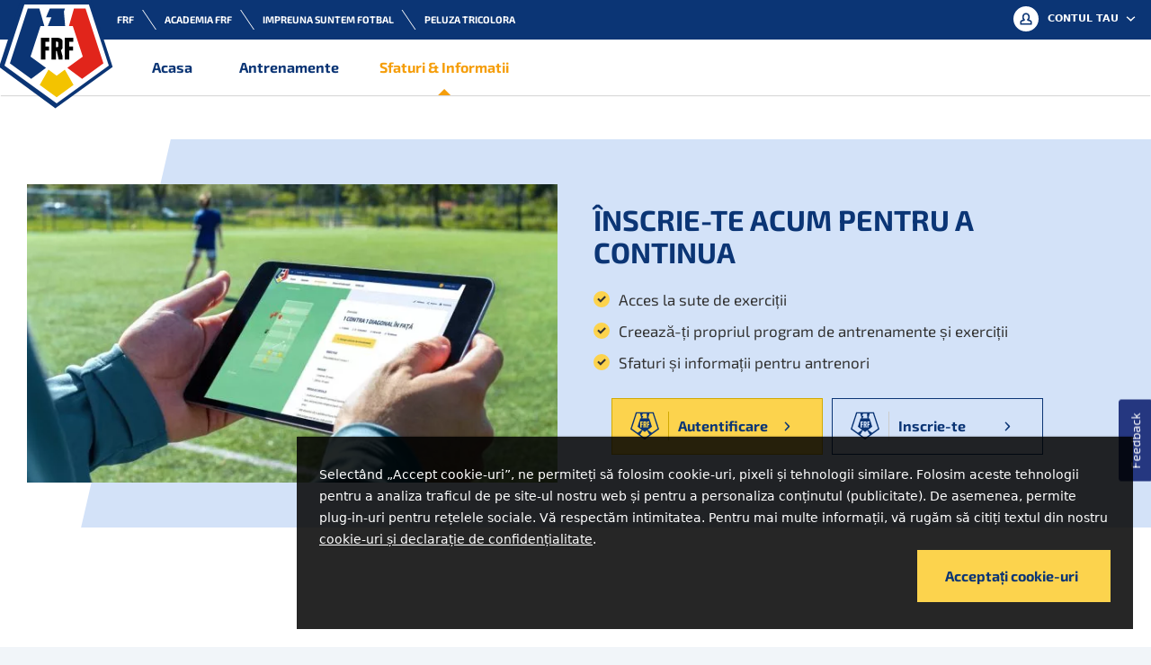

--- FILE ---
content_type: text/html; charset=utf-8
request_url: https://www.frfcoach.ro/ro/infopage/informatie/ondersteuning-rinus/de-functies-van-rinus/een-zelfgemaakte-training-of-programma-terugvinden
body_size: 25879
content:
<!DOCTYPE html><html lang="ro"><head><meta charSet="utf-8"/><meta name="viewport" content="width=device-width"/><link rel="prefetch" as="font" type="font/woff2" crossorigin="anonymous" href="/fonts/exo-light-1-0.woff2"/><link rel="prefetch" as="font" type="font/woff2" crossorigin="anonymous" href="/fonts/exo-regular-1-0.woff2"/><link rel="prefetch" as="font" type="font/woff2" crossorigin="anonymous" href="/fonts/exo-bold-1-0.woff2"/><meta name="next-head-count" content="5"/><link rel="stylesheet" href="/css/themes/frf/theme.frf.css"/><link rel="preload" href="/_next/static/css/13033e4cbbd4489a.css" as="style"/><link rel="stylesheet" href="/_next/static/css/13033e4cbbd4489a.css" data-n-g=""/><noscript data-n-css=""></noscript><script defer="" nomodule="" src="/_next/static/chunks/polyfills-c67a75d1b6f99dc8.js"></script><script src="/_next/static/chunks/webpack-33a979d896a4f6f4.js" defer=""></script><script src="/_next/static/chunks/framework-79bce4a3a540b080.js" defer=""></script><script src="/_next/static/chunks/main-35b2edbc2e4c0321.js" defer=""></script><script src="/_next/static/chunks/pages/_app-5ec2aa85dc8be116.js" defer=""></script><script src="/_next/static/chunks/pages/infopage/%5B...slug%5D-f64af99223307572.js" defer=""></script><script src="/_next/static/jhSQMhqUByO5wApmjeZdX/_buildManifest.js" defer=""></script><script src="/_next/static/jhSQMhqUByO5wApmjeZdX/_ssgManifest.js" defer=""></script></head><body class="theme-frf"><div id="__next" data-reactroot=""><div class="InitialLoader"><div class="InitialLoader-wrapper"><svg class="Svg InitialLoader-logo"><use xlink:href="#logo-frf--loader"></use></svg></div><p class="InitialLoader-label">FRF Coach</p><svg class="Loader InitialLoader-loader" x="0px" y="0px" viewBox="0 0 100 100" fill="#253780"><polygon class="Loader-segment Loader-segment--one" points="55.44,40.44 44.54,40.44 32.54,22.82 50,5.51 67.46,22.82 "></polygon><polygon class="Loader-segment Loader-segment--two" points="59.98,44.14 59.98,55.04 77.6,67.05 94.91,49.59 77.6,32.12 "></polygon><polygon class="Loader-segment Loader-segment--three" points="55.44,59.56 44.54,59.56 32.54,77.18 50,94.49 67.46,77.18 "></polygon><polygon class="Loader-segment Loader-segment--four" points="40.02,44.14 40.02,55.04 22.4,67.05 5.09,49.59 22.4,32.12 "></polygon></svg></div><nav class="Navigation "><div class="Navigation-scrollObserver"></div><div class="Navigation-container"><div class="Navigation-navbar Navigation-navbar--sitelogo"><div class="Navigation-wrapper"><div class="SiteLogo"><div class="SiteLogo-foreground"><a class="SiteLogo-link" data-transform-fixed="{&quot;0&quot;:{&quot;scale&quot;:1,&quot;x&quot;:0,&quot;y&quot;:0}, &quot;768&quot;:{&quot;scale&quot;:0.49,&quot;x&quot;:0,&quot;y&quot;:22}, &quot;930&quot;:{&quot;scale&quot;:0.4828,&quot;x&quot;:-10,&quot;y&quot;:16},&quot;1580&quot;:{&quot;scale&quot;:0.44,&quot;x&quot;:23,&quot;y&quot;:15}}" href="/"><svg class="Svg SiteLogo-image"><use xlink:href="#logo-frf"></use></svg><svg class="Svg SiteLogo-image--mobile"><use xlink:href="#logo-frf--mobile"></use></svg><span class="SiteLogo-label">FRF Coach</span></a></div><div class="SiteLogo-background "><div class="SiteLogo-figure" data-points-fixed="{&quot;0&quot;:{&quot;x1&quot;:0,&quot;y1&quot;:40,&quot;x2&quot;:103,&quot;y2&quot;:40,&quot;x3&quot;:141,&quot;y3&quot;:126,&quot;x4&quot;:64,&quot;y4&quot;:126,&quot;x5&quot;:0,&quot;y5&quot;:126}, &quot;768&quot;:{&quot;x1&quot;:0,&quot;y1&quot;:40,&quot;x2&quot;:89,&quot;y2&quot;:40,&quot;x3&quot;:120,&quot;y3&quot;:110.5,&quot;x4&quot;:64,&quot;y4&quot;:110.5,&quot;x5&quot;:0,&quot;y5&quot;:110.5},&quot;930&quot;:{&quot;x1&quot;:0,&quot;y1&quot;:40,&quot;x2&quot;:93,&quot;y2&quot;:40,&quot;x3&quot;:131,&quot;y3&quot;:97,&quot;x4&quot;:63,&quot;y4&quot;:97,&quot;x5&quot;:0,&quot;y5&quot;:97},&quot;1580&quot;:{&quot;x1&quot;:19,&quot;y1&quot;:40,&quot;x2&quot;:102,&quot;y2&quot;:40,&quot;x3&quot;:138,&quot;y3&quot;:97,&quot;x4&quot;:58,&quot;y4&quot;:97,&quot;x5&quot;:19,&quot;y5&quot;:40}}"><svg class="SiteLogo-svg" viewBox="0 0 143 126" preserveAspectRatio="xMidYMin slice"><polygon class="SiteLogo-svgBackdrop" points="22,0 93,0 115,68 57,110 0,68"></polygon></svg></div></div></div></div></div><div class="Navigation-navbar Navigation-navbar--metamenu"><div class="Navigation-wrapper"><div class="MetaMenu"><div class="MetaMenu-inner"><div class="MetaMenu-outbound"><ul class="MetaMenu-list"><li class="MetaMenu-item"><a class="MetaMenu-link" href="https://www.frf.ro/" target="_blank" rel="noreferrer"><span class="MetaMenu-label"><span class="MetaMenu-copy">FRF</span></span></a></li><li class="MetaMenu-item"><a class="MetaMenu-link" href="https://academia.frf.ro" target="_blank" rel="noreferrer"><span class="MetaMenu-label"><span class="MetaMenu-copy">Academia FRF</span></span></a></li><li class="MetaMenu-item"><a class="MetaMenu-link" href="https://impreunasuntemfotbal.ro/" target="_blank" rel="noreferrer"><span class="MetaMenu-label"><span class="MetaMenu-copy">Impreuna suntem fotbal</span></span></a></li><li class="MetaMenu-item"><a class="MetaMenu-link" href="https://peluzatricolora.ro" target="_blank" rel="noreferrer"><span class="MetaMenu-label"><span class="MetaMenu-copy">Peluza tricolora</span></span></a></li></ul></div></div></div></div></div><div class="Navigation-navbar Navigation-navbar--mainmenu"><div class="Navigation-wrapper"><div class="MainMenu"><div class="MainMenu-inner"><div class="MainMenu-wrapper"><div class="MainMenu-container"><ul class="MainMenu-list "><li class="MainMenu-item MainMenu-item--home "><a class="MainMenu-link" href="/"><svg class="Svg MainMenu-icon"><use xlink:href="#icon-home"></use></svg><span class="MainMenu-label">Acasa</span></a></li><li class="MainMenu-item MainMenu-item--overview "><a class="MainMenu-link" href="/overview/trainings"><svg class="Svg MainMenu-icon"><use xlink:href="#icon-football"></use></svg><span class="MainMenu-label">Antrenamente</span></a></li><li class="MainMenu-item MainMenu-item--knowledgebase is-active"><a class="MainMenu-link" href="/infopage/informatie"><svg class="Svg MainMenu-icon"><use xlink:href="#icon-tips"></use></svg><span class="MainMenu-label">Sfaturi & Informatii</span></a></li></ul></div></div></div></div></div></div><div class="Navigation-navbar Navigation-navbar--accountmenu"><div class="Navigation-wrapper"><div class="AccountMenu"><div class="AccountMenu-inner"><div class="AccountMenu-container"><div class="AccountMenu-toggle"><span class="AccountBadge AccountBadge--icon is-loaded"><svg class="Svg AccountBadge-icon"><use xlink:href="#icon-profile"></use></svg></span><span class="AccountMenu-toggleLabel">Contul tau</span><svg class="Svg AccountMenu-toggleIcon"><use xlink:href="#icon-chevron-down"></use></svg></div><div class="AccountMenu-flyout"><div class="AccountMenu-section"><div class="AccountMenu-content"><svg class="Svg AccountMenu-logo"><use xlink:href="#logo-frfaccount"></use></svg><p class="AccountMenu-description">Conectați-vă cu contul dvs. sau înregistrați-vă.</p><div class="AccountMenu-buttonGroup"><a class="Button Button--account Button--accountLogin" href="/api/rinus/login"><span class="Button-image"><svg class="Svg"><use xlink:href="#logo-frfnl"></use></svg></span><span class="Button-label"><span>Autentificare</span></span><span class="Button-icon"><svg class="Svg"><use xlink:href="#icon-chevron-right"></use></svg></span></a><a class="Button Button--account Button--accountRegister" href="/api/rinus/register"><span class="Button-image"><svg class="Svg"><use xlink:href="#logo-frfnl"></use></svg></span><span class="Button-label"><span>Inregistreaza-te</span></span><span class="Button-icon"><svg class="Svg"><use xlink:href="#icon-chevron-right"></use></svg></span></a></div></div></div></div></div><div class="AccountMenu-overlay"></div></div></div></div></div></div></nav><div class="PageTransition"><div class="PageTransition-overlay"></div></div><div class="FallbackLoader"><svg class="Loader" x="0px" y="0px" viewBox="0 0 100 100" fill="#253780"><polygon class="Loader-segment Loader-segment--one" points="55.44,40.44 44.54,40.44 32.54,22.82 50,5.51 67.46,22.82 "></polygon><polygon class="Loader-segment Loader-segment--two" points="59.98,44.14 59.98,55.04 77.6,67.05 94.91,49.59 77.6,32.12 "></polygon><polygon class="Loader-segment Loader-segment--three" points="55.44,59.56 44.54,59.56 32.54,77.18 50,94.49 67.46,77.18 "></polygon><polygon class="Loader-segment Loader-segment--four" points="40.02,44.14 40.02,55.04 22.4,67.05 5.09,49.59 22.4,32.12 "></polygon></svg></div><footer class="Footer"><div class="Footer-container"><div class="Footer-item"><span class="Footer-title">FRF Coach</span><ul class="Footer-list"><li class="Footer-listItem"><a class="Footer-listLink" href="/infopage/informatie"><span class="Footer-linkText">Informaţii</span></a></li><li class="Footer-listItem"><a class="Footer-listLink" href="/infopage/informatie/over-rinus"><span class="Footer-linkText">Despre FRF Coach</span></a></li></ul></div><div class="Footer-item"><span class="Footer-title">Urmărește FRF</span><ul class="Footer-list Footer-list--social"><li class="Footer-listItemSocial"><a href="http://www.facebook.com/federatiaromanafotbal" class="Footer-listLink" target="_blank" rel="noreferrer"><svg class="Svg Footer-linkIcon Footer-linkIcon--facebook"><use xlink:href="#logo-facebook"></use></svg></a></li><li class="Footer-listItemSocial"><a href="http://www.linkedin.com/company/federatia-romana-de-fotbal" class="Footer-listLink" target="_blank" rel="noreferrer"><svg class="Svg Footer-linkIcon Footer-linkIcon--linkedin"><use xlink:href="#logo-linkedin"></use></svg></a></li><li class="Footer-listItemSocial"><a href="http://www.youtube.com/frftvofficial" class="Footer-listLink" target="_blank" rel="noreferrer"><svg class="Svg Footer-linkIcon Footer-linkIcon--youtube"><use xlink:href="#logo-youtube"></use></svg></a></li><li class="Footer-listItemSocial"><a href="http://www.frf.tv/" class="Footer-listLink" target="_blank" rel="noreferrer"><svg class="Svg Footer-linkIcon Footer-linkIcon--youtube"><use xlink:href="#logo-youtube"></use></svg></a></li><li class="Footer-listItemSocial"><a href="http://www.facebook.com/frftvro" class="Footer-listLink" target="_blank" rel="noreferrer"><svg class="Svg Footer-linkIcon Footer-linkIcon--facebook"><use xlink:href="#logo-facebook"></use></svg></a></li></ul></div></div><div class="Footer-bar"><div class="Footer-contentContainer"><div class="Footer-barContainer"><span class="Footer-barLabel">2022 FRF</span></div><div class="Footer-barContainer Footer-barContainer--grey"><a class="Footer-barLink" href="infopage/conditii-de-confidentialitate">Condiții de confidențialitate</a></div></div></div></footer><button modal-type="api" modal-route="get/feedback/form" class="Button Button--feedback"><span class="Button-label"><span>Feedback</span></span></button></div><script id="__NEXT_DATA__" type="application/json">{"props":{"pageProps":{"_nextI18Next":{"initialI18nStore":{"ro":{"common":{"ACCOUNTMENU__ACCOUNTINFO":"Informatii cont","ACCOUNTMENU__BTN_LOGIN":"Autentificare","ACCOUNTMENU__BTN_LOGOUT":"Deconectați-vă","ACCOUNTMENU__BTN_SETTINGS":"Setari","ACCOUNTMENU__BTN_SIGNUP":"Inregistreaza-te","ACCOUNTMENU__DESCRIPTION":"Conectați-vă cu contul dvs. sau înregistrați-vă.","ACCOUNTMENU__PLATFORM_TITLE":"FRF Coach","ACCOUNTMENU__TOGGLE_LABEL":"Contul tau","BACKBLOCK__ALLEXERCISES":"Toate exercitiile","BACKBLOCK__ALLPROGRAMS":"Toate programele multi saptamanale","BACKBLOCK__ALLTRAININGS":"Toate antrenamentele","BACKBLOCK__CALENDAR":"Calendar","BACKBLOCK__LABEL":"Înapoi","BACKBLOCK__MATCH":"Înapoi la meci","BACKBLOCK__MATCHLOG":"Prezentare generală a meciului","BTN_ADD_REVIEW":"Evalueaza","BTN_ADD_TEAM":"Adauga echipa","BTN_ADD_TO_TRAINING":"Adauaga la antrenament","BTN_ADD":"Adaugă","BTN_BACKTOHOME":"Înapoi acasă","BTN_CALENDAR_MENU_COPY_TRAINING":"Copiaza sesiunea de antrenament pentru o alta data","BTN_CALENDAR_MENU_EDIT_MATCH":"Editează acest meci","BTN_CALENDAR_MENU_REMOVE_MATCH":"Șterge meciul","BTN_CALENDAR_MENU_REMOVE_TRAINING":"Sterge sesiunea de antrenament","BTN_CONTINUE":"Continua","BTN_CREATE_PROGRAM":"Creaza program","BTN_CREATE_TRAINING":"Creaza un antrenament","BTN_EDIT_DETAILS":"Editarea datelor","BTN_GO_TO_OVERVIEW":"Accesați prezentarea generală","BTN_LOGIN_CTA":"Inregistreaza-te pentru sesiuni de antrenamente specifice","BTN_LOGIN":"Log in","BTN_MORE_ARTICLES":"Mai multe sfaturi și informații","BTN_MORE_EXERCISES":"Mai multe exercitii","BTN_MORE_TRAININGS":"Mai multe sesiuni de antrenamente","BTN_NEWSLETTER_SIGNUP":"Inscrie-te acum","BTN_PROGRAM":"Program multi saptamanal","BTN_READMORE":"Citeste mai mult","BTN_RESETPASSWORD":"Reseteaza parola","BTN_TEAM_DELETE":"Sterge echipa {CLUBNAME}","BTN_UPDATEPASSWORD":"Reseteaza parola","CALENDAR_ADD_BLUEPRINT__DESCRIPTION":"Alege un obiectiv pentru planul de antrenament, ca propunerea noastra de exercitiu sa iti apara si sa te ajutam in indeplinirea obiectivului","CALENDAR_ADD_BLUEPRINT__TITLE":"Creează un plan de antrenament","CALENDAR_BOUNDS__SEASONEND_DESCRIPTION":"Poti sa planifici o sesiune noua in sezonul nou","CALENDAR_BOUNDS__SEASONEND_TITLE":"Final de sezon","CALENDAR_BOUNDS__SEASONSTART_DESCRIPTION":"Hai sa incepem cu planificarea sesiunilor de antrenament","CALENDAR_BOUNDS__SEASONSTART_TITLE":"Start de sezon","CALENDAR_CARD__BTN_ADDMATCH":"Adaugă meci","CALENDAR_CARD__BTN_ADDTRAINING":"Adauga sesiune de antrenament","CALENDAR_CARD__BTN_EVALUATE":"Evalueaza","CALENDAR_CARD__BTN_EVALUATION":"Evaluare","CALENDAR_CARD__BTN_VARIED":"Varietate","CALENDAR_DROPDOWN__ADD":"Adăugați","CALENDAR_DROPDOWN__MATCH":"Meci","CALENDAR_DROPDOWN__TRAINING":"Plan de formare","CALENDAR_MATCHINFO__COMPETITION":"Meci de campionat","CALENDAR_MATCHINFO__CUP":"Meci de cupă","CALENDAR_MATCHINFO__PRACTICE":"Meci de pregătire","CALENDAR_MENU__REMOVE_BLUEPRINT":"Eliminați planul de antrenament","CALENDAR_NAV__BTN_ADDBLUEPRINT":"Plan de antrenament","CALENDAR_PREVIEW__BTN_FULLCALENDAR":"Întregul calendar","CALENDAR_PREVIEW__BTN_SHOWMATCH":"Watch match","CALENDAR_PREVIEW__COMPLETED_DESCRIPTION":"Poti planifica noi sesiuni de antrenament in noul sezon","CALENDAR_PREVIEW__COMPLETED_PREVYEAR":"2019/2020","CALENDAR_PREVIEW__COMPLETED_TITLE":"Final de sezon","CALENDAR_PREVIEW__NOTEAM_DESCRIPTION":"Creaza echipa proprie pentru a fi disponibil sa flosesti FRF Coach in conditi optime","CALENDAR_PREVIEW__NOTEAM_TITLE":"Nu am gasit nici o echipa","COOKIE_MESSAGE__BTN_CONSENT":"Acceptați cookie-uri","COOKIE_MESSAGE__LINK_PRIVACY":"cookie-uri și declarație de confidențialitate","COOKIE_MESSAGE__TEXT":"Selectând „Accept cookie-uri”, ne permiteți să folosim cookie-uri, pixeli și tehnologii similare. Folosim aceste tehnologii pentru a analiza traficul de pe site-ul nostru web și pentru a personaliza conținutul (publicitate). De asemenea, permite plug-in-uri pentru rețelele sociale. Vă respectăm intimitatea. Pentru mai multe informații, vă rugăm să citiți textul din nostru","DATE_DAY_FRI":"Vineri","DATE_DAY_MON":"Luni","DATE_DAY_SAT":"Sambata","DATE_DAY_SUN":"Duminica","DATE_DAY_THU":"Joi","DATE_DAY_TUE":"Marti","DATE_DAY_WED":"Miercuri","DATE_MINUTE_ABBR":"min","DATE_MONTH_APR":"Aprilie","DATE_MONTH_AUG":"August","DATE_MONTH_DEC":"December","DATE_MONTH_FEB":"Februarie","DATE_MONTH_JAN":"Ianuarie","DATE_MONTH_JUL":"Iulie","DATE_MONTH_JUN":"Iunie","DATE_MONTH_MAR":"Martie","DATE_MONTH_MAY":"Mai","DATE_MONTH_NOV":"Noiembrie","DATE_MONTH_OCT":"Octombrie","DATE_MONTH_SEP":"Septembrie","DATE_WEEK":"Saptamana","DETAIL_CARD__DIALOG_BTN_CALENDAR":"Calendar ","DETAIL_CARD__DIALOG_BTN_PROGRAM":"Program multi saptamanal","DETAIL_CARD__DIALOG_BTN_TRAINING":"Antrenament","DETAIL_CARD__DIALOG_TITLE":"Adauga la","DETAIL_CARD__MENU_BTN_VIEW_EXERCISES":"Vezi exercitiul","DETAIL_CARD__MENU_BTN_VIEW_VIDEO":"Urmăriți videoclipul","DETAIL_CARD__TEAMTASK":"Sarcina de echipa","DETAILBLOCK__ACTIVITY":"Activitate","DETAILBLOCK__BTN_ADDTOTRAINING":"Adauga sesiune de antrenament","DETAILBLOCK__BTN_SHOW_MATCH":"Arată meciul","DETAILBLOCK__BTN_START_MATCH":"Start meci","DETAILBLOCK__CHANGING_DIFFICULTY":"Schimba dificultatea","DETAILBLOCK__COMPETITION_MATCH":"Meci de ligă","DETAILBLOCK__CUP_MATCH":"Meci de cupă","DETAILBLOCK__EXERCISE_PURPOSE":"Scopul exercitiului","DETAILBLOCK__EXERCISE":"Exercitiu","DETAILBLOCK__GAMERULES":"Regulile jocului","DETAILBLOCK__LENGTH":"Lungime","DETAILBLOCK__MEASUREMENTS":"Masuri","DETAILBLOCK__METER":"metru","DETAILBLOCK__OBJECTIVE":"Obiective","DETAILBLOCK__OBJECTIVES_MULTIPLE":"Obiective multiple","DETAILBLOCK__POINTS_FOR_ATTENTION":"Puncte de atentie","DETAILBLOCK__PRACTICE_MATCH":"Meci de antrenament","DETAILBLOCK__PREMATCH_TALK":"Analiza jocului","DETAILBLOCK__SELFMADE":"Propriu","DETAILBLOCK__USERVIDEO":"'Acest videoclip prezintă exercițiul original FRF. Poate diferi de desenul dvs'","DETAILBLOCK__WIDTH":"Lăţime","DETAILCARD__TIMESPERWEEK":"x pe saptamana","DETAILCARD__WEEK":"Saptamana","DETAILCARD__WEEKS":"Saptamani","EVALUATIONBLOCK__ADD":"Adaugă evaluare","EVALUATIONBLOCK__DESCRIPTION":"Ce a mers bine și ce poate fi îmbunătățit? Cum puteți lucra la acest aspect în mod special în timpul formării?","EVALUATIONBLOCK__EDIT":"Editează evaluarea","EVALUATIONBLOCK__TITLE_EMPTY":"Evaluare meci","EVALUATIONBLOCK__TITLE":"Evaluare","EXERCISEBLOCK__BTN_WATCHDETAILS":"Vezi detalii","EXERCISEBLOCK__BTN_WATCHVIDEO":"Vezi video","EXERCISEBLOCK_EXERCISE":"Exercitiu","EXERCISEBLOCK_WARMUP":"Incalzire","EXERCISEBLOCK_WARMUPMATCH":"Încălzire de meci","FEEDBACK_MODAL__BTN_FEEDBACK":"Feedback","FILTERDROPDOWN__ACTIVITY_DEFAULT":"Activitati","FILTERDROPDOWN__ACTIVITY_LABEL":"Activitate","FILTERDROPDOWN__AGE_DEFAULT":"Toate grupele de varsta","FILTERDROPDOWN__AGE_LABEL":"Grupa de vârstă","FILTERDROPDOWN__EXERCISETYPE_DEFAULT":"Toate tipurile","FILTERDROPDOWN__EXERCISETYPE_LABEL":"Tip","FILTERDROPDOWN__FIELDSIZE_DEFAULT":"Toate marimile de terenuri","FILTERDROPDOWN__FIELDSIZE_LABEL":"Mărime teren","FILTERDROPDOWN__FIELDTYPE_DEFAULT":"Toate marimile de terenuri","FILTERDROPDOWN__FIELDTYPE_LABEL":"Tip teren","FILTERDROPDOWN__OBJECTIVE_DEFAULT":"Toate obiectivele","FILTERDROPDOWN__OBJECTIVE_LABEL":"Obiective","FILTERDROPDOWN__PLAYERCOUNT_DEFAULT":"Toate numerele de jucători","FILTERDROPDOWN__PLAYERCOUNT_LABEL":"Număr jucători","FILTERDROPDOWN__TIMESPERWEEK_DEFAULT":"Arata tot","FILTERDROPDOWN__TIMESPERWEEK_LABEL":"Frecvență săptămânală","FILTERDROPDOWN__TRAININGTYPE_DEFAULT":"Toate tipurile","FILTERDROPDOWN__TRAININGTYPE_LABEL":"Tip","FORMITEM__ERROR_INVALID_EMAIL":"Valoarea introdusă nu este o adresă de e-mail validă","FORMITEM__ERROR_INVALID_LOGIN":"Acreditările de conectare nu sunt valide","FORMITEM__ERROR_INVALID_PASSWORD":"Parola trebuie să aibă minimum 8 caractere","FORMITEM__ERROR_MATCH_PASSWORD":"Parolele nu se potrivesc","FORMITEM__ERROR_REQUIRED_EMAIL":"Este necesară adresa de e-mail","FORMITEM__ERROR_REQUIRED_FEDERATIONID":"Numărul de identificare al federației este necesar","FORMITEM__ERROR_REQUIRED_FIRSTNAME":"Prenumele este obligatoriu","FORMITEM__ERROR_REQUIRED_LINEUP":"Completează-ți formația de start","FORMITEM__ERROR_REQUIRED_MATCHDAY":"Selectați o zi de meci","FORMITEM__ERROR_REQUIRED_PASSWORD":"Parola este necesara","FORMITEM__ERROR_REQUIRED_PASSWORDREPEAT":"Este necesară repetarea parolei alese","FORMITEM__ERROR_REQUIRED_SURNAME":"Numele de familie este obligatoriu","FORMITEM__ERROR_REQUIRED_TERMS":"Trebuie să acceptați Termenii și Condițiile","FORMITEM__ERROR_REQUIRED_TRAININGDAY":"Selecteaza cel putin o zi de antrenament","FORMITEM__ERROR_REQUIRED":"Acest camp este obligatoriu","FORMITEM__ERROR_UNKNOWN":"O eroare necunoscută s-a întamplat","FORMITEM__ERROR_VERIFICATION_PENDING":"Contul dvs. nu este încă verificat.","FORMITEM__NOTICE_DIFFICULTY_STEPS":"Nu vor fi adăugați pași metodici.","FORMITEM__NOTICE_EXERCISE_ORDER":"Toate exercițiile vor fi eliminate.","FORMITEM__NOTICE_EXERCISE_RULES":"Nu vor fi adăugate reguli de joc.","FORMITEM__NOTICE_TRAINING_ORDER":"Toate antrenamentele vor fi eliminate.","FORMITEM__NOTICE_WARMUP_ORDER":"Toate încălzirile vor fi eliminate.","FORMITEM_DRAWING__BTN_CREATEDRAWING":"Creaza desen","FORMITEM_DRAWING__BTN_EDITDRAWING":"Editeaza desen","FORMITEM_DRAWING__LENGTH":"Lungime","FORMITEM_DRAWING__SIZE":"Marime ","FORMITEM_DRAWING__WIDTH":"Lăţime","FRM__ERR_LOGIN_INVALID_CREDENTIALS":"Datele de identificare pe care le-ați completat sunt incorecte.","FRM__ERR_LOGIN_LOGIN_PENDING_VERIFICATION":"Sunteți pe lista de așteptare, verificați mai târziu.","FRM__ERR_LOGIN_LOGIN_ACCOUNT_LOCKED":"Contul dvs. a fost blocat.","FRM__ERR_LOGIN_LOGIN_ACCOUNT_COOLDOWN":"Contul dvs. a fost cronometrat.","FRM__ERR_LOGIN_LOGIN_PASSWORD_RESET_REQUIRED":"Trebuie să vă resetați parola.","FRM__ERR_LOGIN_LOGIN_ACCOUNT_SUSPENDED":"Contul dumneavoastră a fost suspendat","FRM__ERR_SIGNUP_EMAIL_IN_USE":"Această adresă de e-mail este deja utilizată.","FRM__ERR_LOGIN_UNKNOWN":"A apărut o eroare necunoscută","FRM__ERR_RESET_EMAIL_SENT":"Un e-mail de resetare a fost trimis la adresa dvs. de e-mail!","FRM__HDR_CONFIRMREQUEST_DESCRIPTION":"\u003cp\u003eVom trimite un e-mail cu instrucțiuni pentru a vă reseta parola.\u003c/p\u003e\u003cp\u003eFaceți clic pe linkul de resetare a parolei din e-mail pentru a alege o nouă parolă.\u003c/p\u003e\u003cp\u003e\u003cstrong\u003eNotă:\u003c/strong\u003e e-mailul nostru ar putea ajunge greșit în dosarul dvs. de spam. Vă rugăm să verificați dosarul de spam în cazul în care nu vedeți e-mailul nostru în căsuța dvs. de e-mail.\u003c/p\u003e","FRM__HDR_CONFIRMREQUEST_TITLE":"Vă rugăm să verificați email-ul","FRM__HDR_CONFIRMRESET_DESCRIPTION":"\u003cp\u003eVă rugăm să vă conectați la FRF Coach cu noua parolă pentru a avea acces la echipa, antrenamente și planificare.\u003c/p\u003e","FRM__HDR_CONFIRMRESET_TITLE":"Parola dvs. este actualizată","FRM__HDR_CONFIRMSIGNUP_DESCRIPTION":"\u003cp\u003e\u003cbr\u003eVă mulțumim că v-ați înscris la FRF Coach! Contul dvs. se află pe lista de așteptare și va fi verificat de echipa noastră.\u003c/p\u003e\u003cp\u003eVom trimite un e-mail la {{MAILVALUE}} când contul dvs. va fi aprobat și gata de utilizare.\u003c/p\u003e\u003cp\u003e\u003cstrong\u003eAveți întrebări?\u003c/strong\u003e\u003cbr\u003e Trimite un mesaj la support@frf.ro\u003c/p\u003e","FRM__HDR_CONFIRMSIGNUP_TITLE":"Sunteți pe lista de așteptare","FRM__HDR_FEDERATIONID":"\u003cstrong\u003eCare este numărul tău de identificare FRF Coach?\u003c/strong\u003e","FRM__HDR_LOGIN_DESCRIPTION":"\u003cp\u003eNu aveți încă un cont? \u003ca href=\"/account/signup\" class=\"FormItem-questionRedirect\"\u003eInscrie-te\u003c/a\u003e\u003c/p\u003e","FRM__HDR_LOGIN_TITLE":"Log in","FRM__HDR_PASSWORDREQUEST_DESCRIPTION":"\u003cp\u003eCompletați adresa dvs. de e-mail și vă vom trimite un link pentru a vă reseta parola.\u003c/p\u003e","FRM__HDR_PASSWORDREQUEST_TITLE":"Reseteaza parola","FRM__HDR_PASSWORDRESET_DESCRIPTION":"\u003cp\u003eÎnainte de a continua, să setăm o parolă la alegere. După acest pas, vă puteți autentifica din nou.\u003c/p\u003e","FRM__HDR_PASSWORDRESET_TITLE":"Setați o nouă parolă","FRM__HDR_SIGNUP_DESCRIPTION":"\u003cp\u003eCreează un cont gratuit pentru a crea exerciții, sesiuni de antrenament și pentru a obține un calendar de sezon pentru echipa ta.\u003c/p\u003e\u003cp\u003eAi deja un cont? \u003ca href=\"/account/login\"\u003eConectați-vă\u003c/a\u003e\u003c/p\u003e","FRM__HDR_SIGNUP_TITLE":"Înscrieți-vă la FRF Coach","FRM__HDR_SIGNUP2_TITLE":"Să vă completăm contul","FRM__LBL_ACCOUNT_FORGOT":"Ați uitat parola?","FRM__LBL_ACCOUNT_PASSWORD":"Parola","FRM__LBL_ACCOUNT_PASSWORDCHOOSE":"Alege o parolă","FRM__LBL_ACCOUNT_PASSWORDCONFIRM":"Repetați parola","FRM__LBL_CONTACTME":"Sunt de acord ca FRF să mă contacteze","FRM__LBL_EMAIL":"Adresa dvs. de e-mail","FRM__LBL_FEDERATIONID":"Numărul de identificare al federației","FRM__LBL_FIRSTNAME":"Nume","FRM__LBL_SURNAME":"Nume de familie","FRM__LBL_TERMSCODITIONS":"Accept \u003ca href=\"/infopage/terms\" target=\"_blank\"\u003etermenii și condițiile\u003c/a\u003e ","FRM__TXT_FEDERATIONID":"\u003cp\u003eNumărul de identitate îl găsiți pe cardul de licență.\u003c/p\u003e","GRAPHBLOCK__ABSENT":"Absent","GRAPHBLOCK__EDIT_PLAYERS":"Schimbă datele jucătorilor","GRAPHBLOCK__MINUTES_SUBSTITUTE":"Minutul înlocuirii","GRAPHBLOCK__PLAYING_MINUTES":"Minute de joc","GRAPHBLOCK__SORT_ALPHABETICAL":"Alfabetic","GRAPHBLOCK__SORT_LEAST_PLAYING_TIME":"Cele mai puține minute jucate","GRAPHBLOCK__SORT_MOST_PLAYING_TIME":"Cele mai multe minute jucate","GRAPHBLOCK__SORT":"Filtrează după","GRAPHBLOCK__TITLE":"Minute jucate de fiecare jucător","GRAPHBLOCK__TOTAL_MATCH_MINUTES":"Total minute meci","GRAPHBLOCK__VIEW_MINUTES":"Minutes","GRAPHBLOCK__VIEW_PERCENTAGE":"Procentaj","GRAPHBLOCK__VIEW":"Arată","HINTBLOCK__BTN_ADDEXERCISES":"Adauga exercitiu","HINTBLOCK__BTN_ADDTRAININGS":"Adauga sesiuni  de antrenament","HINTBLOCK__BTN_ADDWARMINGUP":"Adăugați încălzirea","HINTBLOCK__BTN_CREATENEWEXERCISE":"Creează un exercitiu nou","HINTBLOCK__BTN_MOREINFO":"Mai multe informatii","HINTBLOCK__BTN_WATCHVIDEO":"Vezi video","HINTBLOCK__HDR_EXPANDPROGRAM":"Vrei sa extinzi programul multi saptamanal?","HINTBLOCK__HDR_EXPANDTRAINING":"Vrei sa extinzi sesiunea de antrenament?","HINTBLOCK__HDR_NOEXERCISES":"Fara exercitii","HINTBLOCK__HDR_NOTRAININGS":"Fara sesiuni de antrenament","HINTBLOCK__HDR_NOWARMUPMATCH":"Fara incalzire","HINTBLOCK__HDR_NOWARMUPS":"Fara incalzire","HINTBLOCK__HDR_WARMUP":"Incalzire","HINTBLOCK__TXT_NOEXERCISES":"Nu ai adaugat inca nici un exercitiu la sesiunea de antrenament. Poti adauga din biblioteca de exercitii.","HINTBLOCK__TXT_NOTRAININGS":"Nu ai adaugat inca nici o sesiune de antrenament la programul multi saptamanal. Poti adauga din biblioteca cu sesiuni de antrenament.","HINTBLOCK__TXT_NOWARMUPMATCH":"Nu ați adăugat încă un exercițiu de încălzire la acest meci. O încălzire previne accidentările și, de asemenea, introduce imediat grupul în spiritul competiției.","HINTBLOCK__TXT_NOWARMUPS":"Nu ai adaugat inca nico o incalzire la sesiunea de antrenament. Poti adauga din biblioteca cu exercitii si filtreaza pe tipul 'Football fit'.","INFOBOX__LABEL":"Mai multe informații","INITIALLOADER__PLATFORM_TITLE":"FRF Coach","INSTRUCTIONHERO__BTN_LOGIN":"Autentificare","INSTRUCTIONHERO__BTN_SIGNUP":"Inscrie-te","INSTRUCTIONHERO_COMPANY":"FRF  ","INSTRUCTIONHERO_DESCRIPTION":"FRF Coach este o unealtă online ce poate fi folosită de toate categoriile de antrenori.","INSTRUCTIONHERO_PROJECT":"FRF Coach","INSTRUCTIONHERO_SUBTITLE":"Antrenorul asistent online","INSTRUCTIONHERO_VIDEOLABEL":"Vezi video","LEGEND_ARROW_BALLWITH":"Dribleaza cu mingea","LEGEND_ARROW_BALLWITHOUT":"Mergi fara minge","LEGEND_ARROW_PASS":"Pasa","LEGEND_ARROW_SHOT":"Sut","LEGEND_FOOTBALL":"Fotbal","LEGEND_GOAL_INDOOR":"Poarta de Futsal","LEGEND_GOAL_MINI":"Porți mici","LEGEND_GOAL_PUPIL":"Porti pentru copii","LEGEND_GOAL_SENIOR":"Porti pentru adulti","LEGEND_MARKER":"Semn","LEGEND_ORDER":"Comanda","LEGEND_PAWNS":"Conuri","LEGEND_PYLON":"Piloni","LEGEND_SHIRT_ATTACKER":"Atacant","LEGEND_SHIRT_COACH":"Antrenor","LEGEND_SHIRT_DEFENDER":"Fundas","LEGEND_SHIRT_NEUTRAL":"Jucator neutru","MAINMENU__BTN_CALENDAR":"Calendar ","MAINMENU__BTN_HOME":"Acasa","MAINMENU__BTN_KNOWLEDGEBASE":"Sfaturi \u0026 Informatii","MAINMENU__BTN_TRAININGS":"Antrenamente","MATCHLOG__CANCEL_EVALUATION":"Anulează","MATCHLOG__SAVE_EVALUATION":"Salvează evaluarea","MATCHLOGEVALUATION__TITLE":"Evaluare","MATCHLOGEVALUATION__DEFAULT_RATING":"Cum ți-a plăcut meciul?","MATCHLOGEVALUATION__NOTE_PLACEHOLDER":"Notă","MATCHLOGEVALUATION__NOTE":"Vrei să adaugi ceva?","MATCHLOGEVALUATION__OPTIONAL":"opțional","MATCHLOGICONBUTTON__END_MATCH":"Sfârșitul meciului","MATCHLOGICONBUTTON__HALF_TIME":"La jumătatea timpului","MATCHLOGICONBUTTON__PAUSE":"Pauză","MATCHLOGICONBUTTON__RESUME":"Reluare","MATCHLOGICONBUTTON__START_HALF":"Începe repriză a 2-a","MATCHLOGINFO__ENDED_TITLE":"Meciul s-a terminat","MATCHLOGINFO__HALFTIME_DESCRIPTION":"Minutele de joc sunt în pauză","MATCHLOGINFO__HALFTIME_TITLE":"Pauză","MATCHLOGINFO__PAUSE_TITLE":"Pauză","MATCHLOGINFO__SUMMARY_TITLE":"Rezumatul meciului","MATCHLOGNAVIGATION__LINEUP":"Linia echipei","MATCHLOGNAVIGATION__POSITION":"Poziția","MATCHLOGNAVIGATION__SUBSTITUTES":"Rezerve","MATCHLOGPAUSEOVERLAY__CANCEL":"Anulează","MATCHLOGPAUSEOVERLAY__CHANGE_PLAYERS":"Schimb de jucători","MATCHLOGPAUSEOVERLAY__END":"Încheie meciul","MATCHLOGPAUSEOVERLAY__ENDHALF_WARNING_TEXT":"Minutele rămase vor fi adăugate jucătorilor din teren.","MATCHLOGPAUSEOVERLAY__ENDHALF_WARNING_TITLE":"Vrei să închei prima repriză?","MATCHLOGPAUSEOVERLAY__ENDHALF":"Sfârșitul reprizei","MATCHLOGPAUSEOVERLAY__ENDMATCH_WARNING_TEXT":"Minutele rămase sunt adăugate jucătorilor de pe teren","MATCHLOGPAUSEOVERLAY__ENDMATCH_WARNING_TITLE":"Vrei să închei meciul?","MATCHLOGPAUSEOVERLAY__ENDMATCH_WARNING_VARIATION_TEXT":"Minutele de joc și scorul sunt salvate, după care nu mai puteți reveni.","MATCHLOGPAUSEOVERLAY__RESUME":"Resume","MATCHLOGPAUSEOVERLAY__START_NEXT_HALF":"Începutul reprizei a 2-a","MATCHLOGPAUSEOVERLAY__STARTHALF_WARNING_TEXT":"Cronometrarea va începe imediat ","MATCHLOGPAUSEOVERLAY__STARTHALF_WARNING_TITLE":"Vrei să începi repriza a 2-a?","MATCHLOGPAUSEOVERLAY__STARTHALF":"Începe repriza","MATCHLOGPAUSEOVERLAY__STARTMATCH_WARNING_TEXT":"Cronometrarea va începe imediat ","MATCHLOGPAUSEOVERLAY__STARTMATCH_WARNING_TITLE":"Vrei să începi meciul?","MATCHLOGPAUSEOVERLAY__STARTMATCH":"Startul cursei","MATCHLOGRESULT__AVERAGE_PLAYER_TIME":"Media minutelor jucate","MATCHLOGRESULT__MIN_ABBR":"min","MATCHLOGRESULT__PLAYING_MINUTES_PLAYER":"Minute jucate de fiecare jucător","MATCHLOGRESULT__RESULT":"Rezultate","MATCHLOGSUBSTITUTEVIEW__MINUTES":"minute de joc","MATCHLOGSUBSTITUTEVIEW__SUBSTITUTE":"Schimbare","MATCHLOGTIPBLOCK_DESCRIPTION":"Fii concis în timpul discuției la pauză, fii pozitiv și încurajează jucătorii; atunci mesajul tău va avea cel mai mare efect","MATCHLOGTIPBLOCK_TITLE":"Sfaturi de la FRF","MATERIALBLOCK__BLUE_PLURAL":"Albastru","MATERIALBLOCK__BLUE_SINGLE":"Albastru","MATERIALBLOCK__FOOTBALL":"Fotbal","MATERIALBLOCK__FOOTBALLS":"Mingi de fotbal","MATERIALBLOCK__FUTSAL":"Futsal","MATERIALBLOCK__GOAL":"Poartă  ","MATERIALBLOCK__GOALS":"Porti","MATERIALBLOCK__GOALSIZE_INDOOR":"de 3m x 2m","MATERIALBLOCK__GOALSIZE_LARGE":"de 7m x 2m","MATERIALBLOCK__GOALSIZE_MEDIUM":"de 5m x 2m","MATERIALBLOCK__GOALSIZE_SMALL":"de 3m x 1m","MATERIALBLOCK__MINI":"Mici  ","MATERIALBLOCK__ORANGE_PLURAL":"Portocaliu","MATERIALBLOCK__ORANGE_SINGLE":"Portocaliu","MATERIALBLOCK__PAWN":"Con ","MATERIALBLOCK__PAWNS":"Conuri","MATERIALBLOCK__PUPILS":"Medii","MATERIALBLOCK__PYLON":"Pilon ","MATERIALBLOCK__PYLONS":"Jaloane","MATERIALBLOCK__RED_PLURAL":"Roșii","MATERIALBLOCK__RED_SINGLE":"Roșu","MATERIALBLOCK__SENIOR":"Mare","MATERIALBLOCK__SHIRT":"Tricou","MATERIALBLOCK__SHIRTS":"Tricouri","MATERIALBLOCK__VEST":"vestă","MATERIALBLOCK__VESTS":"veste","MATERIALBLOCK__WHITE_PLURAL":"Alb","MATERIALBLOCK__WHITE_SINGLE":"Alb","MATERIALBLOCK__YELLOW_PLURAL":"Galbene","MATERIALBLOCK__YELLOW_SINGLE":"Galben","MDL__BTN_ADDBLUEPRINT":"Adauga plan de antrenament","MDL__BTN_ADDEXERCISES":"Adauga exercitiu","MDL__BTN_ADDPLAYERS":"Adăugați jucători","MDL__BTN_ADDPROGRAM":"Adauga program","MDL__BTN_ADDTEAM":"Adauga echipa","MDL__BTN_ADDTRAINING":"Adauga sesiune  de antrenament","MDL__BTN_ADDTRAININGS":"Adauga sesiuni  de antrenament","MDL__BTN_CANCEL":"Anulează","MDL__BTN_CHANGE":"Schimba","MDL__BTN_CHOOSETRAINING":"Alege sesiune de antrenament","MDL__BTN_CLOSE":"Aproape","MDL__BTN_COPY":"Copiaza","MDL__BTN_CREATECOPY":"Creaza copie","MDL__BTN_DELETE":"Indeparteaza","MDL__BTN_DELETEEXERCISE":"Indeparteaza exercitiu","MDL__BTN_DELETEPROGRAM":"Indeparteaza program","MDL__BTN_DELETETRAINING":"Indeparteaza antrenament","MDL__BTN_DOWNLOADUPDATE":"Descărcați actualizarea","MDL__BTN_EDITWARMUP":"Schimbă încălzirea","MDL__BTN_EXTRADIFFICULTY":"Pas metodologic nou","MDL__BTN_EXTRAGAMERULE":"Regula de joc noua","MDL__BTN_EXTRAGUEST":"Extra invitat","MDL__BTN_EXTRAPLAYER":"Extra player","MDL__BTN_NEXT":"Următor","MDL__BTN_NEXTSTEP":"Urmatorul pas","MDL__BTN_PREVIOUS":"Anterior","MDL__BTN_PROCEED":"Urmator","MDL__BTN_SAVE":"Salvează","MDL__BTN_SENDEMAIL":"Trimite mail","MDL__BTN_SENDFEEDBACK":"Trimite feedback","MDL__BTN_START":"Start","MDL__BTN_VIEWEXERCISE":"Vezi exercitiul","MDL__DIALOG_AGE_BODY":"Dacă modificați grupa de vârstă la \u003cstrong className=\"FormDialog-value\"\u003e[VALUE]\u003c/strong\u003e, trebuie să schimbați din nou aceste câmpuri:","MDL__DIALOG_AGE_CONFIRM":"Da, aplica","MDL__DIALOG_AGE_DECLINE":"Nu aplica","MDL__DIALOG_AGE_HDR":"Vă rugăm să rețineți","MDL__DIALOG_AGE_PROMPT":"Vrei sa faci asta?","MDL__HDR_ADDGUESTS":"Adăugați jucători invitați","MDL__HDR_ADDTRAININGTOCALENDAR":"Cum vrei sa te antrenezi?","MDL__HDR_AREYOUSURE":"Sunteti sigur?","MDL__HDR_COPYEXERCISE":"Editeaza exercitiul FRF ","MDL__HDR_COPYLINK":"Copiaza link-ul","MDL__HDR_CREATEBLUEPRINT":"Creaza un nou plan de antrenament","MDL__HDR_CREATEEXERCISE":"Creaza un exercitiu nou","MDL__HDR_CREATEMATCH":"Adaugă un meci","MDL__HDR_CREATEPROGRAM":"CREEAZĂ O NOUĂ PLANIFICARE PE MAI MULTE SĂPTĂMÂNI","MDL__HDR_CREATETRAINING":"Creaza o sesiune noua de antrenament","MDL__HDR_EDITASCOPY":"Editeaza ca si copie","MDL__HDR_EDITEXERCISE":"Editeaza exercitiu ","MDL__HDR_EDITEXERCISESELFMADE":"Editeaza exercitiu propriu","MDL__HDR_EDITMATCH":"Editează meci","MDL__HDR_EDITPROGRAM":"Editeaza program multi saptamanal","MDL__HDR_EDITTRAINING":"Editeaza antrenament","MDL__HDR_EVALUATETRAINING":"Sesiune de antrenament: {{TRAININGTITLE}}","MDL__HDR_EXERCISEPROPS":"Proprietatile exercitiului","MDL__HDR_FEEDBACK_NEGATIVE":"Imi pare rau sa aud asta","MDL__HDR_FEEDBACK_NEUTRAL":"Multumesc","MDL__HDR_FEEDBACK_POSITIVE":"Ma bucur sa aud","MDL__HDR_GAMERULES":"Regulile jocului","MDL__HDR_GENERALINFO":"Informatii generale","MDL__HDR_GUESTPLAYERS":"Jucători invitați","MDL__HDR_LEGEND":"legenda","MDL__HDR_LINEUP":"Jucători titulari","MDL__HDR_MATCH_REVIEW":"Cine va începe ca rezervă?","MDL__HDR_MATCHMODE":"Meciuri","MDL__HDR_MATCHPRETALK":"Discuții despre meci","MDL__HDR_MATCHWARMUP":"Încălzire/activare","MDL__HDR_NEWEXERCISECREATED":"Exercitiu nou creat","MDL__HDR_NEWPROGRAMCREATED":"Program multi saptamanal nou creat","MDL__HDR_NEWTRAININGCREATED":"Sesiune de antrenament nou creata","MDL__HDR_NOTENOUGHPLAYERS":"Echipa ta nu este încă completă","MDL__HDR_NOTRAININGS":"Fara sesiuni de antrenament","MDL__HDR_PLAYERS":"Jucători","MDL__HDR_REMOVEBLUEPRINT":"Indeparteaza planul de antrenament din calendar","MDL__HDR_REMOVEEXERCISE":"Indeparteaza exercitiul","MDL__HDR_REMOVEMATCH":"Elimină potrivirea","MDL__HDR_REMOVEPROGRAM":"Indeparteaza programul saptamanal","MDL__HDR_REMOVETRAINING":"Indeparteaza sesiunea de antrenament","MDL__HDR_SELECTATRAINING":"Selecteaza o sesiune de antrenament","MDL__HDR_SELECTPROGRAM":"Selecteaza un program multi saptamanal","MDL__HDR_SELECTTEAM":"Selecteaza o echipa","MDL__HDR_SHARE":"Distribuie această pagină","MDL__HDR_SHAREWITHMAIL":"Redirecționați prin e-mail","MDL__HDR_TEAMSETTINGS":"Setari echipa","MDL__HDR_TRAININGDAYS":"Zile de formare","MDL__HDR_YOURTEAM":"Echipa ta","MDL__LBL_ACTIVE":"Activ","MDL__LBL_ACTIVITY":"Activitate","MDL__LBL_AGE":"Grupa de vârstă","MDL__LBL_ASSOCIATION":"Numele clubului","MDL__LBL_AWAY":"În deplasare","MDL__LBL_BASEINFO":"Informatii generale","MDL__LBL_BLUEPRINTAUTO":"Completați planul de antrenament \u003cstrong\u003eautomat\u003c/strong\u003e Îț\u003cbr\u003ei completăm automat planul de antrenament cu sesiuni de antrenament care se potrivesc echipei și obiectivului tău.","MDL__LBL_BLUEPRINTLENGTH":"Pe ce perioada vrei sa faci programezi sesiunile de antrenament?","MDL__LBL_BLUEPRINTMANUAL":"Completați planul de antrenament \u003cstrong\u003emanual\u003c/strong\u003e Puteț\u003cbr\u003ei alege sesiunile de antrenament care se potrivesc echipei și obiectivului dvs.","MDL__LBL_CHOOSEDATE":"Alege data","MDL__LBL_CHOOSEDAY":"Selectează ziua","MDL__LBL_CHOOSEWEEKS":"Alege numar de saptamani","MDL__LBL_COPYOF":"Copie a ","MDL__LBL_DATE":"Data","MDL__LBL_DATETOADDPROGRAM":"La ce data vrei sa adaugi acest program multi saptamanal?","MDL__LBL_DIFFICULTYLESS":"Coboara dificultatea","MDL__LBL_DIFFICULTYMORE":"Ridica dificultatea","MDL__LBL_DURATION":"Durata","MDL__LBL_EDITPLAYERS":"Editarea jucătorilor","MDL__LBL_EMPTYNOTES":"Fara note","MDL__LBL_EXERCISENAME":"Nume exercitiu","MDL__LBL_EXERCISES":"Exercitii","MDL__LBL_EXERCISETYPE":"Tipul exercitiului","MDL__LBL_FEDERATIONIN":"Echipa mea \u003cstrong\u003ejoaca\u003c/strong\u003e in competitia organizata de FRF","MDL__LBL_FEDERATIONOUT":"Echipa mea \u003cstrong\u003enu joaca\u003c/strong\u003e in competii organizate de FRF","MDL__LBL_FEEDBACK_ASKQUESTION":"Pune o intrebare","MDL__LBL_FEEDBACK_EMAIL":"Adresa ta de email","MDL__LBL_FEEDBACK_GIVECOMPLIMENT":"Fa un compliment","MDL__LBL_FEEDBACK_IWANT":"Vreau sa","MDL__LBL_FEEDBACK_LEAVEEMAIL":"Apoi partajați adresa dvs. de e-mail.","MDL__LBL_FEEDBACK_MAKECONTACT":"Vrei sa te contactam?","MDL__LBL_FEEDBACK_MAKESUGGESTION":"Fa o sugestie","MDL__LBL_FEEDBACK_MESSAGE":"Mesaj","MDL__LBL_FEEDBACK_PLATFORM":"Ce parere ai de FRF Coach","MDL__LBL_FEEDBACK_REPORTBUG":"Raporteaza o eroare","MDL__LBL_FIELDSIZE":"Mărime teren","MDL__LBL_FORMATION":"Formare","MDL__LBL_GAMERULE":"Regula jocului","MDL__LBL_GUESTNAME":"Prenumele jucătorului invitat","MDL__LBL_HOME":"Acasă","MDL__LBL_INCLUDEORIGINALVIDEO":"Arata video pentru exercitiu initial","MDL__LBL_INCLUDEWARMUP":"Adaugă încălzire la acest meci","MDL__LBL_LINK":"Link","MDL__LBL_MATCHPRETALK":"Descrieți pe scurt ședința de meci","MDL__LBL_MATCHTYPE_COMPETITION":"Meci de ligă","MDL__LBL_MATCHTYPE_CUP":"Meci de cupă","MDL__LBL_MATCHTYPE_FRIENDLY":"Meci de antrenament","MDL__LBL_MATCHTYPE":"Tipul meciului","MDL__LBL_MAXIMUM":"Maxim","MDL__LBL_MESSAGE":"Comentarii","MDL__LBL_MININUM":"Minim","MDL__LBL_NEW":"Nou","MDL__LBL_NOTES":"Note","MDL__LBL_NOTSURE":"Nu sunt inca sigur","MDL__LBL_OBJECTIVE":"Obiective","MDL__LBL_OPPONENT":"Adversar","MDL__LBL_PLAY_MATCHES":"Echipa mea dispută meciuri","MDL__LBL_PLAYERAMOUNT":"Numar de jucatori","MDL__LBL_PLAYERCOUNT":"Cu cati jucatori vrei sa te antrenezi?","MDL__LBL_PLAYERNAME":"Prenumele jucătorului","MDL__LBL_PLAYERS":"Adaugă jucători","MDL__LBL_PREPARATION":"Pregatire","MDL__LBL_PROGRAMDESCRIPTION":"Descriere planificare","MDL__LBL_PROGRAMTITLE":"Nume planificare","MDL__LBL_RECIPIENT":"La","MDL__LBL_SEASONYEAR":"Seson {{SEASONNAME}}","MDL__LBL_SELECTTEAM":"Selectează echipa","MDL__LBL_SELECTTRAININGDAYS":"Selecteaza zilele de antrenament","MDL__LBL_SENDER":"Expeditor","MDL__LBL_SENDMAILCOPY":"Expediaza o copie a acestui email","MDL__LBL_STEPBACK":"Înapoi la pasul anterior","MDL__LBL_TEAMFOCUS":"Pe ce sarcina vrei sa se concentreze echipa ta?","MDL__LBL_TEAMNAME_SHORT":"Abreviere nume echipă","MDL__LBL_TEAMNAME":"Nume echipa","MDL__LBL_TEAMOBJECTIVE":"Ce obiective merita atentie extra?","MDL__LBL_TEAMTASK":"Sarcina echipa","MDL__LBL_TIME":"Ora","MDL__LBL_TRAININGDURATION":"Durata","MDL__LBL_TRAININGENJOYMENT":"Placerea jucatorilor in antrenament","MDL__LBL_TRAININGFIELDSIZE":"Mărime teren","MDL__LBL_TRAININGFREQUENCY":"Număr de antrenamente pe săptămână","MDL__LBL_TRAININGPRACTICALITY":"Practicitatea sesiunii de antrenament","MDL__LBL_TRAININGS":"Sesiune de antrenament","MDL__LBL_TRAININGSTART":"Timp de start","MDL__LBL_TRAININGTITLE":"Nume  antrenament","MDL__LBL_VARIED":"Variat","MDL__LBL_WARMUPS":"Incalzire","MDL__LBL_WHENTOSTART":"Cand vrei sa incepi?","MDL__ONBRD_DRAWINGAPP_DSC":"La solicitarile mai multor antrenori am adaugat o nou functie in FRF Coach. Este posibil ca acum sa creezi exercitiu propriu sau sa editezi unul existent.","MDL__ONBRD_DRAWINGAPP_TTL":"Nou: Creeaza un exercitiu propriu","MDL__ONBRD_FIRSTIME_DSC_1":"Am facut FRF Coach mai rapid si am adaugat noi functionalitati","MDL__ONBRD_FIRSTIME_DSC_2":"Acum poti recunoaste aplicatia FRF Coach si web site-ul dupa logo nou","MDL__ONBRD_FIRSTIME_DSC_3":"In biblioteca, poti sa vezi imediat cate sesiuni de antrenament se potrivesc cautarii tale.","MDL__ONBRD_FIRSTIME_DSC_4":"Nici o grija! Echipa, calendarul si sesiunile tale de antrenament au fost salvate.","MDL__ONBRD_FIRSTIME_TTL_1":"FRF Coach a fost reînnoit","MDL__ONBRD_FIRSTIME_TTL_2":"Logo nou","MDL__ONBRD_FIRSTIME_TTL_3":"Cauta mai rapid sesiuni de antrenament","MDL__ONBRD_FIRSTIME_TTL_4":"Echipa ta de încredere","MDL__ONBRD_FIRSTUSEMATCH_DSC_1":"Creați-vă meciul, stabiliți titularii/rezervele și faceți notițe pentru evaluarea jocului","MDL__ONBRD_FIRSTUSEMATCH_DSC_2":"Odată ce jocul este creat, puteți începe meciul","MDL__ONBRD_FIRSTUSEMATCH_DSC_3":"Când faceți clic pe Start, timpul începe să curgă și puteți gestiona meciul în FRF Coach","MDL__ONBRD_FIRSTUSEMATCH_DSC_4":"Fă-ți înlocuirile și vezi o prezentare generală a minutelor jucate de toți jucătorilor tăi","MDL__ONBRD_FIRSTUSEMATCH_DSC_5":"Și fă legătura între antrenament și meci","MDL__ONBRD_FIRSTUSEMATCH_TTL_1":"Pregătește meciul","MDL__ONBRD_FIRSTUSEMATCH_TTL_2":"Începeți meciul","MDL__ONBRD_FIRSTUSEMATCH_TTL_3":"Gestionează meciul","MDL__ONBRD_FIRSTUSEMATCH_TTL_4":"Timp de joc","MDL__ONBRD_FIRSTUSEMATCH_TTL_5":"Evaluează jocul","MDL__ONBRD_FIRSUSEDRAWING_DSC_1":"Alegeți obiectivul exercițiului dvs. Desenați exercițiul. Stabiliți regulile jocului și gândiți-vă cum să creșteți sau să micșorați dificultatea.","MDL__ONBRD_FIRSUSEDRAWING_DSC_2":"Înainte de a începe să vă creați propriul exercițiu, am dori să explicăm cele 4 principii de aur de antrenament pentru un exercițiu bun","MDL__ONBRD_FIRSUSEDRAWING_DSC_3":"Jucătorii învață fotbal jucând fotbal, nu alergând pe teren sau doar finalizand pe poartă. Un exercițiu este adesea bun dacă este „fotbal autentic” sau „meci autentic”, dacă sunt reflectate caracteristicile de bază ale unui meci de fotbal real.","MDL__ONBRD_FIRSUSEDRAWING_DSC_4":"Antrenamentul nu este doar despre autenticitatea fotbalului, ci și despre multă repetiție. În weekend se joacă meciuri adevărate, dar exersarea în situație simplificată este trăită de jucători ca distractiv și instructiv.","MDL__ONBRD_FIRSUSEDRAWING_DSC_5":"Pentru fiecare exercițiu, încercați să vă puneți jucătorii într-o situație în care aceștia lucrează spre obiectivul ales. Acest lucru se poate face prin micșorarea sau mărirea terenului sau variarea numărului de goluri sau jucători. Dacă nu dați alte instrucțiuni, exercițiul va fi oricum instructiv pentru jucători.","MDL__ONBRD_FIRSUSEDRAWING_DSC_6":"Ține întotdeauna cont de jucătorii din echipa ta, adaptează exercițiul pentru ei. Exercițiile de la alți antrenori par adesea interesante, dar adaptarea la echipa ta este esențială pentru ca exercițiul să aibă succes.","MDL__ONBRD_FIRSUSEDRAWING_DSC_7":"Acum că știi ce face un exercițiu bun, poți începe. Și nu vă faceți griji, puteți merge oricând la secțiunea de sfaturi și informații pentru toate întrebările dvs.","MDL__ONBRD_FIRSUSEDRAWING_TTL_1":"Creează propriul exercițiu pas cu pas","MDL__ONBRD_FIRSUSEDRAWING_TTL_2":"Creeaza un exxercitiu","MDL__ONBRD_FIRSUSEDRAWING_TTL_3":"sesiune de antrenament de fotbal autentica ","MDL__ONBRD_FIRSUSEDRAWING_TTL_4":"O mulțime de stimulente și distracție","MDL__ONBRD_FIRSUSEDRAWING_TTL_5":"Organizare si antrenorat","MDL__ONBRD_FIRSUSEDRAWING_TTL_6":"Ajusteaza la varsta, nivel si experienta","MDL__ONBRD_FIRSUSEDRAWING_TTL_7":"Esti gata sa incepi.","MDL__ONBRD_MAINTENANCE_DSC":"În prezent, lucrăm din greu pentru a lansa o nouă actualizare pentru FRF Coach. În câteva ore, FRF Coach va fi disponibil din nou pentru utilizare. Vă mulțumesc pentru răbdarea dvs","MDL__ONBRD_MAINTENANCE_TTL":"Nu este disponibil din cauza întreținerii","MDL__ONBRD_MATCHMODE_ALT_1":"Nou: Fișa jocului - FRF Coach","MDL__ONBRD_MATCHMODE_ALT_2":"Schimbă datele echipei","MDL__ONBRD_MATCHMODE_ALT_3":"Selectați ziua meciului","MDL__ONBRD_MATCHMODE_DSC_1":"Adaugă meciuri în calendar, creează-ți formația și gestionează toate Fișele de Joc în timp real","MDL__ONBRD_MATCHMODE_DSC_2":"Puteți activa Fișa Jocului cu ușurință în contul dvs. FRF Coach. Accesați setările echipei și faceți clic pe editați setările echipei","MDL__ONBRD_MATCHMODE_DSC_3":"Apoi verifică ziua meciului echipei tale și poți adăuga meciurile tale în calendar","MDL__ONBRD_MATCHMODE_TTL_1":"Nou: Modul de potrivire FRF","MDL__ONBRD_MATCHMODE_TTL_2":"Validează Fișa Jocului","MDL__ONBRD_MATCHMODE_TTL_3":"Clic pe ziua meciului","MDL__ONBRD_NEWUSER_DSC_1":"Găsiți cu ușurință sesiuni de antrenament care se potrivesc echipei și obiectivului dvs. și programează-le în zilele în care te antrenezi în calendarul echipei","MDL__ONBRD_NEWUSER_DSC_2":"Lucrați mai echilibrat pentru o perioadă de timp la un obiectiv de fotbal printr-un plan de antrenament.","MDL__ONBRD_NEWUSER_DSC_3":"Aflați care sesiuni de antrenament se potrivesc cel mai bine echipei dvs. scriind o evaluare post-antrenament","MDL__ONBRD_NEWUSER_DSC_4":"FRF Coach este configurat în funcție de nevoile echipei tale. Antrenezi mai multe echipe? Apoi puteți schimba echipele în orice moment.","MDL__ONBRD_NEWUSER_TTL_1":"Programați sesiuni de antrenament","MDL__ONBRD_NEWUSER_TTL_2":"Plan de antrenament","MDL__ONBRD_NEWUSER_TTL_3":"Evaluează-ți sesiunile de antrenament","MDL__ONBRD_NEWUSER_TTL_4":"Una sau mai multe echipe","MDL__ONBRD_OFFSEASON_DSC":"Echipele de la Sportlink pentru sezonul 2021/2022 sunt din nou disponibile pentru a se conecta la contul tău. Accesați setările echipei pentru a vă conecta cu ușurință echipa FRF Coach la echipa dvs. din Sportlink. Faceți clic aici pe „Schimbați detaliile echipei” și selectați ca echipa dvs. să joace într-o competiție FRF.","MDL__ONBRD_OFFSEASON_TTL":"Echipe noi disponibile","MDL__ONBRD_TEAMEXPIRED_DSC":"Adaugă-ți echipa pentru sezonul 2022/2023, astfel încât să poți planifica sesiunile de antrenament în calendarul echipei tale. Nu vă faceți griji, vechile echipe și programele din sezoanele precedente vor fi salvate.","MDL__ONBRD_TEAMEXPIRED_TTL":"Noua sesiune a inceput","MDL__ONBRD_UPDATEAPP_DSC":"Actualizați aplicația la cea mai recentă versiune pentru a continua să utilizați FRF Coach.","MDL__ONBRD_UPDATEAPP_TTL":"Noua actualizare a aplicației disponibilă","MDL__PROMPT_CONFIRM_ALT":"Accesați pagina de sfaturi și informații","MDL__PROMPT_CONFIRM_DEFAULT":"Închide fără a salva","MDL__PROMPT_DECLINE":"Inapoi","MDL__PROMPT_HDR_ALT":"Doriți să închideți acest exercițiu și să accesați pagina de sfaturi și informații?","MDL__PROMPT_HDR_DEFAULT_EDIT":"Doriți să opriți editarea acestui exercițiu","MDL__PROMPT_HDR_DEFAULT":"Doriți să opriți crearea acestui exercițiu?","MDL__PROMPT_HDR_MATCH_EDIT":"Doriți să opriți editarea meciului?","MDL__PROMPT_HDR_MATCH":"Doriți să opriți crearea acestei potriviri?","MDL__PROMPT_TXT_ALT":"Exercițiul dvs. nu va fi salvat. Finalizați exercițiul pentru a salva.","MDL__PROMPT_TXT_DEFAULT":"Exercițiul tău nu s-a terminat încă. Dacă îl închideți, nu va fi salvat.","MDL__PROMPT_TXT_MATCH_EDIT":"Modificările dvs. nu vor fi salvate. Parcurgeți toți pașii „editați meci” pentru a salva modificările.","MDL__PROMPT_TXT_MATCH":"Meciul tău nu va fi salvat. Finalizează meciul pentru a salva.","MDL__STPBCK_SELECTDIFFERENTPROGRAM":"Selecteaza un program diferit","MDL__STPBCK_SELECTDIFFERENTTRAINING":"Selecteaza o sesiune de antrenament diferita","MDL__TOAST_BLUEPRINTADDEDTO":"Planul de antrenament a fost adăugat în calendarul dvs.","MDL__TOAST_BLUEPRINTREMOVED":"Planul de antrenament a fost eliminat din calendarul dvs.","MDL__TOAST_EMAILSEND":"E-mailul dumneavoastră a fost trimis.","MDL__TOAST_EVALUATIONADDED":"Evaluare adăugată la","MDL__TOAST_EXERCISEADDEDTO":"Exercițiu adăugat la","MDL__TOAST_EXERCISEEDITED":"Exercițiul dvs. \u003cem\u003e'{{EXERCISETITLE}}'\u003c/em\u003e este actualizat","MDL__TOAST_EXERCISEREMOVED":"Exercițiul dvs. \u003cem\u003e'{{EXERCISETITLE}}'\u003c/em\u003e este șters","MDL__TOAST_MATCHADDED":"Meciul tău împotriva \u003cem\u003e'{{MATCHOPPONENT}}'\u003c/em\u003e a fost adăugat în calendarul tău.","MDL__TOAST_MATCHREMOVED":"Meciul tău împotriva \u003cem\u003e'{{MATCHOPPONENT}}'\u003c/em\u003e a fost eliminat.","MDL__TOAST_MATCHUPDATED":"Meciul tău împotriva \u003cem\u003e'{{MATCHOPPONENT}}'\u003c/em\u003e a fost actualizat.","MDL__TOAST_PROGRAMADDEDTODATE":"Programul a \u003cem\u003e'{{PROGRAMTITLE}}'\u003c/em\u003e fost adăugat în calendarul dvs.","MDL__TOAST_PROGRAMREMOVED":"Programul dvs. multi \u003cem\u003e'{{PROGRAMTITLE}}'\u003c/em\u003e săptămânal este eliminat.","MDL__TOAST_SENDFEEDBACK":"Feedback-ul dvs. a fost trimis.","MDL__TOAST_TRAININGADDEDTO":"Antrenament adăugat la","MDL__TOAST_TRAININGADDEDTODATE":"Sesiunea de antrenament \u003cem\u003e'{{TRAININGTITLE}}'\u003c/em\u003e a fost adăugată în calendarul dvs","MDL__TOAST_TRAININGREMOVED":"Sesiunea dvs. de antrenament \u003cem\u003e'{{TRAININGTITLE}}'\u003c/em\u003e a fost eliminată.","MDL__TOAST_TRAININGREMOVEDFROMCALENDAR":"Sesiunea dvs. de antrenament \u003cem\u003e'{{TRAININGTITLE}}'\u003c/em\u003e a fost eliminată din calendar.","MDL__TOAST_WARMINGUPADDED":"A fost adăugată o încălzire la meciul tău împotriva \u003cem\u003e'{{MATCHOPPONENT}}'\u003c/em\u003e.","MDL__TRGGR_CREATENEWPROGRAM":"Creați un nou program multi săptămânal","MDL__TRGGR_CREATENEWTRAINING":"Creați o nouă sesiune de antrenament","MDL__TTLBR_ADDEXERCISETOTRAINING":"Adăugați exerciții la sesiunea de antrenament","MDL__TTLBR_ADDGUESTS":"Adăugați jucători invitați","MDL__TTLBR_ADDPROGRAMTOCALENDAR":"Adăugați program multi săptămânal la calendar","MDL__TTLBR_ADDTEAM":"Adaugă echipă","MDL__TTLBR_ADDTRAININGTOCALENDAR":"Adăugați o sesiune de antrenament în calendar","MDL__TTLBR_ADDTRAININGTODATE":"Adăugați o sesiune de antrenament","MDL__TTLBR_ADDTRAININGTOPROGRAM":"Adăugați o sesiune de antrenament la un program multi saptamanal","MDL__TTLBR_CHANGEACTIVETEAM":"Schimbați-vă echipa activă","MDL__TTLBR_COPYTRAININGTODATE":"Copiați sesiunea de antrenament la o altă dată","MDL__TTLBR_CREATEBLUEPRINT":"Creați un plan de antrenament","MDL__TTLBR_CREATEEXERCISE":"Creați exerciții","MDL__TTLBR_CREATEMATCH":"Creează un nou meci","MDL__TTLBR_CREATEPROGRAM":"Creați o planificare pentru mai multe săptămâni","MDL__TTLBR_CREATETRAINING":"Creați antrenanament","MDL__TTLBR_EDITMATCH":"Editare meci","MDL__TTLBR_EDITPLAYERS":"Schimbă datele jucătorului","MDL__TTLBR_EDITSUBSTITUTES":"Ajustați prezența","MDL__TTLBR_EDITTEAMSETTINGS":"Editati setarile de echipa","MDL__TTLBR_EDITTRAININGDAYS":"Editati zilel de antrenament","MDL__TTLBR_EVALUATETRAINING":"Evaluati sesiunea de antrenament","MDL__TTLBR_EVALUATION":"Evaluare","MDL__TTLBR_FEEDBACK":"Feedback","MDL__TTLBR_OF":"din","MDL__TTLBR_PREVIOUSEVALUATIONS":"Evaluari precedente","MDL__TTLBR_REMOVETEAM":"Eliminați echipa","MDL__TTLBR_REMOVETRAININGFROMCALENDAR":"Eliminați sesiunea de antrenament din calendar","MDL__TTLBR_STEP":"Pas","MDL__TXT_ABSENT":"Absent","MDL__TXT_ADDGUESTPLAYERS":"Jucătorii invitați se alătură o singură dată la un meci. Ei nu sunt înregistrați în echipa ta.","MDL__TXT_ADDTRAININGTOCALENDAR":"Pe baza acestor informații, vom selecta cele mai potrivite exerciții pentru tine.","MDL__TXT_COPYPROGRAM":"Acesta este un program de mai multe săptămâni al FRF. Doriți să faceți o copie pentru a o personaliza după bunul plac?","MDL__TXT_COPYTRAINING":"Aceasta este o sesiune de antrenament de la FRF. Doriți să faceți o copie pentru a o personaliza după bunul plac?","MDL__TXT_CREATEEXERCISE":"\u003cp\u003eSelectați obiectivul exercițiului, stabiliți regulile jocului și desenați formația. \u003ca href=\"/infopage/informatie/ondersteuning-rinus/de-functies-van-rinus/zelf-een-oefening-maken\" class=\"FormItem-questionRedirect\"\u003eCum să faci un exercițiu bun?\u003c/a\u003e\u003c/p\u003e","MDL__TXT_CREATEMATCH":"Completează informațiile generale ale meciului tău, alege-ți sistemul de joc și atribuie o poziție jucătorilor tăi.","MDL__TXT_CREATETRAININGPLAN":"Stabiliți un obiectiv de formare astfel încât să vă putem oferi sesiuni de formare adecvate care să vă ajute să lucrați la acest obiectiv într-un mod echilibrat.","MDL__TXT_DATETOADDTRAININGTO":"La ce dată ați dori să adăugați această sesiune de antrenament?","MDL__TXT_DECREASEFIELDSIZE":"Faceți terenul mai îngust și/sau mai scurt","MDL__TXT_DIFFICULTYINSTRUCTION_EASIER":"\u003cp\u003eAdăugați pași metodici pentru a reduce dificultatea exercițiului\u003c/p\u003e","MDL__TXT_DIFFICULTYINSTRUCTION_HARDER":"\u003cp\u003eAdăugați pași metodici pentru a crește dificultatea exercițiului.\u003c/p\u003e","MDL__TXT_EDITEXERCISE":"\u003cp\u003eSchimbați aici obiectivul, regulile și/sau formarea exercițiului. \u003ca href=\"/infopage/informatie/ondersteuning-rinus/de-functies-van-rinus/zelf-een-oefening-maken\" class=\"FormItem-questionRedirect\"\u003eCum să faci un exercițiu bun?\u003c/a\u003e\u003c/p\u003e","MDL__TXT_EDITMATCH":"Ajustează informațiile generale ale meciului tău, alege un nou sistem de joc și atribuie alte poziții jucătorilor tăi","MDL__TXT_EDITPLAYERSINSETTINGS":"Vă puteți edita jucătorii în prezentarea generală a echipei","MDL__TXT_EVALUATEENJOYMENT":"Cum ați evalua plăcerea jucătorilor în timpul antrenamentului?","MDL__TXT_EVALUATEEXTRA":"Mai doriți să adăugați ceva?\u003cbr\u003e\u003cem\u003e(Aceste note sunt personale și nu vor fi publice)\u003c/em\u003e","MDL__TXT_EVALUATEPRACTICALITY":"Cum ați aprecia caracterul practic al sesiunii de instruire?","MDL__TXT_EXERCISECREATED":"Noul tău exercițiu \u003ca href=\"/exercise/id/{{EXERCISEID}}\"\u003e{{EXERCISETITLE}}\u003c/a\u003e a fost creat. Îl puteți găsi la „făcut singur” în prezentarea generală a exercițiilor de sine stătătoare.","MDL__TXT_EXERCISETIPSBY":"Sfaturi \u0026 Informații","MDL__TXT_EXERCISETIPSMORE":"Informațiile de mai jos sunt adăugate automat la exercițiul dvs. în funcție de caracteristici","MDL__TXT_FEEDBACK_NEGATIVE":"Cum vă putem ajuta?","MDL__TXT_FEEDBACK_NEUTRAL":"Cum vă putem îmbunătăți experiența?","MDL__TXT_FEEDBACK_POSITIVE":"Aveți vreun feedback pentru noi?","MDL__TXT_FEEDBACKINTRO":"\u003cp\u003eFeedback-ul dumneavoastră este foarte valoros pentru a îmbunătăți în continuare FRF Coach\u003c/p\u003e","MDL__TXT_GAMERULES":"\u003cp\u003e\u003cem\u003eAdaugă aici regulile de joc ale exercițiului\u003c/em\u003e\u003c/p\u003e","MDL__TXT_GUESTHEADER":"Jucători invitați","MDL__TXT_GUESTLABEL":"Persoane care se alătură echipei tale o singură dată","MDL__TXT_INCREASEFIELDSIZE":"Faceți terenul mai larg și/sau mai lung","MDL__TXT_LINEUP":"Alege-ți sistemul de joc și dă clic pe un tricou pentru a așeza un jucător.","MDL__TXT_MARK_ABSENT":"Notează ca absent","MDL__TXT_MARK_PRESENT":"Marca prezentă","MDL__TXT_MATCH_REVIEW":"Acești jucători nu sunt în echipa ta de început și, prin urmare, sunt înlocuitori. Marcați jucătorii absenți dacă nu sunt prezenți la meci. Puteți schimba oricând acest lucru mai târziu.","MDL__TXT_MATCHPRETALK":"\u003cp\u003eAnaliza jocului este un instrument prin care putem ajuta jucătorii înainte de meciul care urmează să înceapă. Am dori să vă oferim câteva sfaturi.\u003c/p\u003e\u003cul\u003e\u003cli\u003eÎn primul rând, arată-le că aștepți cu nerăbdare meciul. La urma urmei, jucătorii tăi joacă cu toții de plăcere!\u003c/li\u003e\u003cli\u003ePrivește înapoi la meciurile anterioare și la ultima sesiune de antrenament și construiește pe asta.\u003c/li\u003e\u003cli\u003eFii clar și concis în indicațiile date înainte de meci; nu plictisi jucătorii cu prea multe informații. La urma urmei, jucătorii tăi sunt aici pentru a juca fotbal.\u003c/li\u003e\u003c/ul\u003e","MDL__TXT_MATCHWARMUP":"Aici puteți selecta o încălzire pentru a o realiza înainte de joc, astfel încât jucătorii să fie pregătiți pentru meci.","MDL__TXT_MATCHWARMUPEDIT":"Următorul formular de pornire este asociat cu acest meci: ","MDL__TXT_NEW_SEASON_01":"Creează-ți propria echipă pentru a începe noul sezon.","MDL__TXT_NEW_SEASON_02":"Momentan nu este încă posibil să încărcați toate echipele din Sportlink în sistem, așa că este posibil ca echipa dvs. să nu fie listată. Acestea vor fi disponibile pentru a fi conectate la contul dvs. începând cu 13 august. Puteți schimba cu ușurință o echipă pe care o creați acum în echipa dvs. din Sportlink fără a pierde sesiunile de antrenament programate și alte date.","MDL__TXT_NO_ABSENT":"Fără absențe","MDL__TXT_NO_PRESENT":"Fără înlocuitori","MDL__TXT_NOPROGRAMSTOADDTO":"Nu v-ați creat încă propriul program de mai multe săptămâni.","MDL__TXT_NOSPACEFORPROGRAM":"Din păcate, durata programului este mai mare decât numărul de săptămâni disponibile în calendarul tău.","MDL__TXT_NOTENOUGHPLAYERS":"Pentru a juca meciuri, aveți nevoie de o echipă completă. În pasul următor puteți adăuga jucători la echipa dvs.","MDL__TXT_NOTRAININGS":"Nu există încă sesiuni de antrenament create pentru a adăuga exerciții. Mai întâi creați un nou antrenament sau copiați o sesiune de antrenament FRF editând-o","MDL__TXT_OBJECTIVE_EASIER_ATTACK":"Faceți atacul mai ușor","MDL__TXT_OBJECTIVE_EASIER_DEFEND":"Făcând apărarea mai puțin dificilă","MDL__TXT_OBJECTIVE_EASIER_TRANSITIONTOATTACK":"Făcând tranzitia la atac mai puțin dificilă","MDL__TXT_OBJECTIVE_EASIER_TRANSITIONTODEFEND":"Făcând trecerea la apărare mai puțin dificilă","MDL__TXT_OBJECTIVE_HARDER_ATTACK":"Faceți atacul mai dificil","MDL__TXT_OBJECTIVE_HARDER_DEFEND":"Făcând jocul de aparare mai dificil","MDL__TXT_OBJECTIVE_HARDER_TRANSITIONTOATTACK":"Tranziția la atac este mai dificilă","MDL__TXT_OBJECTIVE_HARDER_TRANSITIONTODEFEND":"Fă tranzitia la apărare mai dificilă","MDL__TXT_PLAYERS":"În primul rând, adăugați jucători la echipa dumneavoastră.","MDL__TXT_PROGRAMCREATED":"Noul dvs. program \u003ca href=\"/program/id/{{PROGRAMID}}\"\u003e{{PROGRAMTITLE}}\u003c/a a fost creat. Doriți să adăugați sesiuni de antrenament la acest program?","MDL__TXT_REMOVEBLUEPRINTFROMCALENDAR":"Sigur doriți să eliminați planul de antrenament din calendarul dvs.?","MDL__TXT_REMOVEEXERCISE":"Esti sigur? Exercițiul dvs. \u003cstrong\u003e'{{EXERCISETITLE}}'\u003c/strong\u003e va fi eliminat.","MDL__TXT_REMOVEMATCH":"Esti sigur? Meciul tău împotriva \u003cstrong\u003e'{{MATCHOPPONENT}}'\u003c/strong\u003e va fi șters.","MDL__TXT_REMOVEPROGRAM":"Esti sigur? Programul dvs. pe mai multe săptămâni \u003cstrong\u003e'{{PROGRAMTITLE}}'\u003c/strong\u003e va fi eliminat.","MDL__TXT_REMOVETEAM":"Echipa ta, sesiunile de antrenament și meciurile programate vor fi '\u003cstrong\u003e{{{TEAMNAME}}\u003c/strong\u003e', de asemenea, eliminate.","MDL__TXT_REMOVETRAINING":"Esti sigur? Sesiunea dvs. de antrenament \u003cstrong\u003e'{{TRAININGTITLE}}'\u003c/strong\u003e va fi eliminată.","MDL__TXT_REMOVETRAININGFROMCALENDAR":"Sigur doriți să eliminați sesiunea de antrenament \u003cstrong\u003e{{TRAININGTITLE}}\u003c/strong\u003e din calendarul dvs.?","MDL__TXT_SUBSTITUTES":"Înlocuitor","MDL__TXT_TEAMBENEFITS":"Creează-ți propria echipă pentru a putea folosi FRF Coach în mod optim","MDL__TXT_TRAININGCREATED":"A fost creată o nouă sesiune de antrenament \u003ca href=\"/training/id/{{TRAININGID}}\"\u003e{{TRAININGTITLE}}\u003c/a\u003e. Doriți să adăugați exerciții la această sesiune de antrenament?","MDL__TXT_TRAININGDAYS":"În ce zile vă antrenați echipa? Indicați ora de începere și mărimea terenului pentru fiecare zi de antrenament. Puteți oricând să ajustați acest lucru mai târziu.","MDL__TXT_WARMINGEDITTRAININGDAYS":"Dacă schimbați o zi de antrenament, sesiunile de antrenament programate în ziua respectivă vor dispărea. Puteți adăuga sesiuni de antrenament la noile zile de antrenament.","MDL__TXT_WARNINGBLUEPRINTOVERWRITE":"\u003cstrong\u003eAtenție!\u003c/strong\u003e Pe durata planului de antrenament, ați planificat deja 1 sau mai multe sesiuni de antrenament. Doriți să eliminați aceste sesiuni de antrenament, astfel încât să puteți adăuga acest plan de antrenament?","MDL__TXT_WARNINGEDITPLAYERS":"Dacă ștergeți jucători, statisticile acestor jucători vor dispărea. Sunteți sigur că doriți să vă schimbați jucătorii?","MDL__TXT_WARNINGEXERCISEBLOCKED":"Exercițiile de tipul \u003cstrong\u003e{{EXERCISETYPE}}\u003c/strong\u003e creat de FRF nu sunt disponibile pentru editare.","MDL__TXT_WARNINGEXERCISEDUPLICATE":"Acesta este un exercițiu al FRF. Doriți să faceți o copie pentru a o personaliza după bunul plac?","MDL__TXT_WARNINGEXERCISESCIENTIFIC":"Acest exercițiu se bazează pe cercetări științifice. Editarea acestora poate afecta eficacitatea","MDL__TXT_WARNINGPROGRAMOVERWRITE":"\u003cstrong\u003eAtenție!\u003c/strong\u003e Pe durata programului ați planificat deja una sau mai multe sesiuni de antrenament. Doriți să eliminați aceste sesiuni de antrenament, astfel încât să puteți adăuga acest program?","MDL__TXT_YOURTEAM":"Echipa ta","NO_FORMATION_SELECTED":"Nu a fost selectată nicio formațiune","OVERVIEWEXPLAINER__BTN_COLLAPSE":"Arata mai putin","OVERVIEWEXPLAINER__BTN_READMORE":"Citeste mai mult","OVERVIEWFILTER__BTN_RESET":"Ștergeți filtrele","OVERVIEWFILTER__SELFMADE":"Făcut singur","OVERVIEWFILTER__TOGGLE_MOBILE":"Filtre","OVERVIEWGRID__BTN_LOADMORE":"Incarca mai mult","OVERVIEWGRID__BTN_RESET":"Ștergeți filtrele","OVERVIEWGRID__FALLBACK_EXERCISE_TEXT":"Nu s-au găsit exerciții cu această selecție de filtru.","OVERVIEWGRID__FALLBACK_PROGRAMS_TEXT":"Nu s-au găsit programe pe mai multe săptămâni cu această selecție de filtru.","OVERVIEWGRID__FALLBACK_TITLE":"Fara rezultate","OVERVIEWGRID__FALLBACK_TRAINING_TEXT":"Nu s-au găsit sesiuni de antrenament cu această selecție de filtru.","OVERVIEWHEADER__BTN_CREATE_EXERCISE":"Creați exercițiu","OVERVIEWHEADER__BTN_CREATE_PROGRAM":"Creați Planificare","OVERVIEWHEADER__BTN_CREATE_TRAINING":"Creați antrenament","OVERVIEWMENU__EXERCISES":"Exerciții","OVERVIEWMENU__PROGRAMS":"Planificare Antrenamente","OVERVIEWMENU__TRAININGS":"Sesiuni de Antrenament","PAGEERROR__BTN_BACK":"Înapoi acasă","PAGEERROR__LBL_404":"Din păcate această pagină nu poate fi găsită.","PAGEERROR__LBL_500":"Ne pare rău, această pagină este temporar indisponibilă, vă rugăm să încercați din nou mai târziu.","PAGEERROR__LBL_503":"Din păcate, site-ul nostru este în întreținere, vă rugăm să încercați din nou mai târziu","PAGEHEADER__BTN_CALENDAR":"Calendar","PAGEHEADER__BTN_PROGRAM":"Program multi saptamanal","PAGEHEADER__MATCH_EARLY_INFORMATION_TEXT":"Doriți să începeți meciul mai devreme? Apoi schimbați ziua meciului cu data curentă","PAGEHEADER__MATCH_EARLY_INFORMATION_TITLE":"Ești un pic cam devreme.","PAGEHEADER__MATCH_INFORMATION_LATE_TEXT":"Se pare că meciul nu s-a încheiat, finalizează-ți meciul în vizualizarea meciului.","PAGEHEADER__MATCH_INFORMATION_LATE_TITLE":"Ați întârziat puțin... ","PAGEHEADER__MATCH_INFORMATION_INCOMPLETE_TEXT":"Vă lipsește o formațiune validă. Puteți schimba acest lucru prin editarea acestui meci.","PAGEHEADER__MATCH_INFORMATION_INCOMPLETE_TITLE":"Completați configurația meciului...","PAGEHEADER__MYPROGRAM":"Program meu multi saptamanale","PAGEHEADER__MYTRAINING":"Sesiunea mea de antrenament","PAGEHEADER__PROGRAM":"Program multi saptamanal","PAGEHEADER__TRAINING":"Sesiune de antrenament","PAGEMENU__BTN_EDIT":"Editeaza","PAGEMENU__BTN_PRINT":"Printeaza","PAGEMENU__BTN_SHARE":"Acțiune","PAGESUMMARY__DESCRIPTION":"Descriere  ","PAGESUMMARY__EVALUATION":"Evaluare","PAGESUMMARY__EVALUATIONS":"Evaluari  ","PAGESUMMARY__OBJECTIVE":"Obiective  ","PAGESUMMARY__PREPARATION":"Pregatire","PAGESUMMARY__PREVIOUS":"Anterior","PAGESUMMARY__REQUIREMENTS":"Materiale necesare","PLAYERLIST__PLAYING_TIME":"Minute de joc","PLAYERS__MODAL_BUTTON":"Jucător suplimentar","PLAYERS__MODAL_DESCRIPTION":"Folosește doar prenumele jucătorului sau o poreclă","PLAYERS__MODAL_TITLE":"Detalii despre jucător","PLAYERS__MODAL_TITLEBAR":"Schimbă datele jucătorului","PROPERTYBLOCK__AND":"si ","PROPERTYBLOCK__AWAY_MATCH":"Deplasare","PROPERTYBLOCK__HOME_MATCH":"Meci acasă","PROPERTYBLOCK__INDOOR":"Teren","PROPERTYBLOCK__OUTDOOR":"teren","PROPERTYBLOCK__PLAYERS":"jucatori","PROPERTYBLOCK__TIMESPERWEEK_ABBR":"x p/s","PROPERTYBLOCK__UNFINISHED_MATCH":"Neterminat","PROPERTYBLOCK__UPTO":"pana la","PROPERTYBLOCK__WEEK":"saptamana","PROPERTYBLOCK__WEEKS":"saptamani","RATING__REVIEW":"Evaluare","RATING__REVIEWS":"Evaluari  ","RATINGBLOCK__EXERCISE_MOVEMENT":"Exercitii versatile","RATINGBLOCK__EXERCISE_PREVENTION":"Prevenirea de accidentari","RATINGBLOCK__EXERCISE_REALITY":"Fotbal autentic","SELECTIONGRID__BTN_RESET":"Schimba preferintele","SELECTIONGRID__FALLBACK_TEXT":"Nu s-au găsit sesiuni de antrenament cu această combinație de vârstă, număr de jucători și obiectiv.","SELECTIONGRID__FALLBACK_TITLE":"Nici un rezultat","SELECTIONHEADER__EXERCISETITLE":"Selectează încălzirea","SELECTIONHEADER__TRAININGTITLE":"Alege sesiunea de antrenament","SEO__APP_NAME":"FRF Coach","SEO__FALLBACK_DESCRIPTION":"FRF Coach este antrenorul secund online pentru toți formatorii de tineri. Indiferent dacă urmează să antrenezi o echipă pentru prima dată sau dacă ai deja o diplomă de antrenor FRF.","SEO__FALLBACK_TITLE":"FRF Coach","SETTINGSBLOCK__ACTIVETEAM_DESCRIPTION":"Selectați echipa al cărei calendar doriți să-l vedeți. Puteți modifica datele echipelor din sezonul curent.","SETTINGSBLOCK__ACTIVETEAM_TITLE":"Echipa ta activa","SETTINGSBLOCK__AGE":"Grup de varsta","SETTINGSBLOCK__ASSOCIATION":"Club","SETTINGSBLOCK__BTN_ADD_TEAM":"Adauga o echipa","SETTINGSBLOCK__BTN_CHANGE_TEAM":"Schimba echipa","SETTINGSBLOCK__BTN_DELETE_TEAM":"Indeparteaza echipa","SETTINGSBLOCK__BTN_EDIT_TEAMSETTINGS":"Editeaza setarile echipei","SETTINGSBLOCK__BTN_EDIT_TRAININGDAYS":"Editeaza zilele de antrenament","SETTINGSBLOCK__MATCHDAY":"Ziua meciului","SETTINGSBLOCK__NO_MATCHDAY":"Nu s-a stabilit încă nicio zi de meci.","SETTINGSBLOCK__PASSWORDLINK_DESCRIPTION":"Cere o nouă parolă","SETTINGSBLOCK__PASSWORDLINK_TITLE":"Schimbați parola","SETTINGSBLOCK__PREVIOUS_SEASON":"2020/2021","SETTINGSBLOCK__PROFILELINK_DESCRIPTION":"Schimbați-vă numele și adresa de e-mail","SETTINGSBLOCK__PROFILELINK_TITLE":"Profilul dumneavoastră","SETTINGSBLOCK__SEASON":"Sezon","SETTINGSBLOCK__STARTTIME":"Ora de începere","SETTINGSBLOCK__DURATION":"Ora","SETTINGSBLOCK__FIELDSIZE":"Dimensiunea câmpului","SETTINGSBLOCK__TEAMDELETE_DESCRIPTION":"Atenție Când ștergeți echipa, veți pierde toate datele (cum ar fi sesiunile de antrenament și meciurile programate).","SETTINGSBLOCK__TEAMDELETE_TITLE":"Indeparteaza echipa","SETTINGSBLOCK__TEAMLINK_DESCRIPTION":"Gestionați setările echipelor dvs., adăugați o echipă sau schimbați echipele cu care utilizați FRF Coach.","SETTINGSBLOCK__TEAMLINK_TITLE":"Setările echipei","SETTINGSBLOCK__TEAMNAME_SHORT":"Abreviere","SETTINGSBLOCK__TEAMNAME":"Nume echipa","SETTINGSBLOCK__TEAMSETTINGS_DESCRIPTION_PREVSEASON":"Mai jos poți vedea datele echipei tale din sezon $t(SETTINGSBLOCK__PREVIOUS_SEASON).","SETTINGSBLOCK__TEAMSETTINGS_DESCRIPTION":"Mai jos puteți vizualiza și edita setările echipei dvs.","SETTINGSBLOCK__TEAMSETTINGS_TITLE":"Setari echipa","SETTINGSBLOCK__TRAININGDAYS_DESCRIPTION_PREVSEASON":"În $t(SETTINGSBLOCK__PREVIOUS_SEASON) sezon, echipa ta s-a antrenat în următoarele momente.","SETTINGSBLOCK__TRAININGDAYS_DESCRIPTION":"În sezon, echipa ta s-a antrenat în următoarele momente.","SETTINGSBLOCK__TRAININGDAYS_DURATION":"Durata","SETTINGSBLOCK__TRAININGDAYS_FIELDSIZE":"Mărime teren","SETTINGSBLOCK__TRAININGDAYS_STARTTIME":"Start","SETTINGSBLOCK__TRAININGDAYS_TITLE":"Zile de formare","SITELOGO__LABEL":"FRF Coach","SLIDESHOW__FEATURED_EXERCISES":"Exerciții prezentate","SLIDESHOW__FEATURED_TRAININGS":"Sesiuni de antrenament recomandate","SLIDESHOW__RELATED_EXERCISES":"Exercitii asemanatoare","SLIDESHOW__RELATED_PROGRAMS":"Programe multi saptamanale asemanatoare","SLIDESHOW__RELATED_TRAININGS":"Sesiuni de antrenament asemanatoare","SUBSTITUTIONBLOCK__ABSENT":"Absent","SUBSTITUTIONBLOCK__EDIT":"Editați înlocuirile","SUBSTITUTIONBLOCK__FORMATION":"Sistem de joc","SUBSTITUTIONBLOCK__NO_ABSENCES":"Fără absențe","SUBSTITUTIONBLOCK__NO_SUBSTITUTES":"Nu există înlocuitori","SUBSTITUTIONBLOCK__SUBSTITUTES":"Înlocuitori","SUBSTITUTIONBLOCK__YOUR_TEAM":"Echipa ta","TEAM__ADD_PLAYERS":"Adaugă jucători","TEAM__DAYS_TITLE":"Zilele de antrenament și ziua concursului","TEAM__MATCH_DAYS":"Ziua cursei","TEAM__PLAYERS_DESCRIPTION_EMPTY":"Adăugă jucători la echipa ta și folosește-i când configurezi un meci","TEAM__PLAYERS_DESCRIPTION":"Mai jos puteți vedea o selecție a datelor jucătorilor dvs., puteți vizualiza lista completă sau puteți edita datele jucătorilor dvs.","TEAM__PLAYERS_TITLE":"Date jucători","TEAM__TRAINING_DAYS":"Trainingsdagen","TIMEBLOCK__EDIT":"Editează timp de joc","TIMEBLOCK__MATCHLOG_DESCRIPTION":"Selectați un jucător din teren pentru a-l schimba cu un înlocuitor sau pentru a-i modifica poziția ocupată","TIMEBLOCK__MATCHLOG_TITLE":"Prezentare generală a înlocuirilor","TIMEBLOCK__SAVE":"Salvează","TIMEBLOCK__TITLE":"Minute jucate de fiecare jucător","TIMEBLOCK__TOTAL_MATCH_TIME":"Minutele totale ale meciului","TRAININGBLOCK__BTN_WATCHDETAILS":"Vezi detalii","TRAININGBLOCK__REQUIREMENTS":"Materiale necesare","USERPROFILE__PAGETITLE":"Setări","USERPROFILE__UPDATEACCOUNT":"Actualizați setările din contul dvs","USERPROFILE__YOURACCOUNT":"ID-ul dvs. FRF","USERPROFILEDETAILS__PAGETITLE":"Profilul tău","PAGEHEADER__MATCH_INFORMATION_EARLY_TEXT":"Doriți să începeți meciul mai devreme? Atunci modificați ziua meciului la data curentă.","PAGEHEADER__MATCH_INFORMATION_EARLY_TITLE":"Ești un pic prea devreme.... ","FORMATION_UNSURE":"Nu știu încă.","MDL__TXT_SUBSTITUTE":"Schimbare","MDL__TXT_CHOOSEPLAYER":"Alegeți un jucător","MDL__TXT_PLAYERCOUNT":"jucători","MDL__TXT_DRAFTED":"Întocmit","MDL__TXT_FIRSTHALF":"Prima jumătate","MDL__TXT_SECONDHALF":"A 2-a jumătate","LAYOUTPROFILE__FEEDBACK":"Ați actualizat cu succes datele dvs."}}},"initialLocale":"ro","userConfig":null},"navigation":{"id":"5391","handle":"navigation","language":"ro","topBarLinks":[{"topBarLabel":"FRF","topBarLink":{"url":"https://www.frf.ro/","type":"url","target":"_blank","customText":null,"element":null}},{"topBarLabel":"Academia FRF","topBarLink":{"url":"https://academia.frf.ro","type":"url","target":"_blank","customText":null,"element":null}},{"topBarLabel":"Impreuna suntem fotbal","topBarLink":{"url":"https://impreunasuntemfotbal.ro/","type":"url","target":"_blank","customText":null,"element":null}},{"topBarLabel":"Peluza tricolora","topBarLink":{"url":"https://peluzatricolora.ro","type":"url","target":"_blank","customText":null,"element":null}}]},"loginWall":{"component":[{"id":"334224","title":"Înscrie-te acum pentru a continua","description":null,"listItems":[{"text":"Acces la sute de exerciții"},{"text":"Creează-ți propriul program de antrenamente și exerciții"},{"text":"Sfaturi și informații pentru antrenori"}],"figure":[{"id":"399489","url":"https://cdn.frfcoach.ro/images/landscape/frf_templates_ipad_horizontal.jpg","size":"932868","alt":"Frf templates ipad horizontal","image":{"optimizedImageUrls":["https://cdn.frfcoach.ro/images/landscape/_1920x1080_crop_center-center_82_line/frf_templates_ipad_horizontal.jpg","https://cdn.frfcoach.ro/images/landscape/_1366x768_crop_center-center_82_line/frf_templates_ipad_horizontal.jpg","https://cdn.frfcoach.ro/images/landscape/_1024x576_crop_center-center_82_line/frf_templates_ipad_horizontal.jpg","https://cdn.frfcoach.ro/images/landscape/_640x360_crop_center-center_82_line/frf_templates_ipad_horizontal.jpg","https://cdn.frfcoach.ro/images/landscape/_320x180_crop_center-center_82_line/frf_templates_ipad_horizontal.jpg"],"optimizedWebPImageUrls":["https://cdn.frfcoach.ro/images/landscape/_1920x1080_crop_center-center_82_line/frf_templates_ipad_horizontal.jpg.webp","https://cdn.frfcoach.ro/images/landscape/_1366x768_crop_center-center_82_line/frf_templates_ipad_horizontal.jpg.webp","https://cdn.frfcoach.ro/images/landscape/_1024x576_crop_center-center_82_line/frf_templates_ipad_horizontal.jpg.webp","https://cdn.frfcoach.ro/images/landscape/_640x360_crop_center-center_82_line/frf_templates_ipad_horizontal.jpg.webp","https://cdn.frfcoach.ro/images/landscape/_320x180_crop_center-center_82_line/frf_templates_ipad_horizontal.jpg.webp"],"variantSourceWidths":[1920,1366,1024,640,320],"colorPalette":["#88a771","#24333b","#e4e0d7","#2e5455","#a4ced3"]}}],"reversed":true,"optionalButton":[{"id":"334225","button":{"text":"Autentificare","label":"Autentificare","href":"/api/rinus/login","type":"url","target":"","image":{"svgId":"logo-frfnl"},"icon":{"id":"icon-chevron-right"},"modifiers":["Button--account Button--accountLogin"]}},{"id":"334226","button":{"text":"Inscrie-te","label":"Inscrie-te","href":"/api/rinus/register","type":"url","target":"","image":{"svgId":"logo-frfnl"},"icon":{"id":"icon-chevron-right"},"modifiers":["Button--account Button--accountRegister"]}}]}]},"footer":{"id":"1933","handle":"footer","language":"ro","footerLinks":[{"heading":"FRF Coach","links":[{"label":"Informaţii","linkItem":{"url":"https://www.frfcoach.ro/ro/infopage/informatie","type":"entry","target":"","customText":null,"element":{"typeHandle":"infopage","sectionHandle":"infopages","uri":"infopage/informatie","url":"https://www.frfcoach.ro/ro/infopage/informatie","slug":"informatie"}}},{"label":"Despre FRF Coach","linkItem":{"url":"https://www.frfcoach.ro/ro/infopage/informatie/over-rinus","type":"entry","target":"","customText":null,"element":{"typeHandle":"infopage","sectionHandle":"infopages","uri":"infopage/informatie/over-rinus","url":"https://www.frfcoach.ro/ro/infopage/informatie/over-rinus","slug":"over-rinus"}}}]}],"socialLinks":[{"heading":"Urmărește FRF","links":[{"socialType":"facebook","socialLink":"http://www.facebook.com/federatiaromanafotbal"},{"socialType":"linkedIn","socialLink":"http://www.linkedin.com/company/federatia-romana-de-fotbal"},{"socialType":"youtube","socialLink":"http://www.youtube.com/frftvofficial"},{"socialType":"youtube","socialLink":"http://www.frf.tv/"},{"socialType":"facebook","socialLink":"http://www.facebook.com/frftvro"}]}],"copyright":"2022 FRF","termsOfService":[{"id":"381734","title":"Condiții de confidențialitate","slug":"conditii-de-confidentialitate","sectionHandle":"infopages","typeHandle":"infopage","uri":"infopage/conditii-de-confidentialitate","language":"ro","uid":"e96938ec-7783-4b7d-9b2d-fb9ba75bd488"}]},"notification":{"id":"208959","handle":"notification","language":"ro","text":"Test","toggle":"false","expirationTime":"8"},"sideMenu":[{"id":"2397","label":"Informaţii","typeHandle":"infopage","slug":"informatie","url":"https://www.frfcoach.ro/ro/infopage/informatie","uri":"infopage/informatie","items":[{"id":"695","label":"Instrucţiunile FRF Coach","typeHandle":"infopage","slug":"ondersteuning-rinus","url":"https://www.frfcoach.ro/ro/infopage/informatie/ondersteuning-rinus","uri":"infopage/informatie/ondersteuning-rinus","items":[{"id":"701","label":"Principiile de bază ale FRF Coach","typeHandle":"infopage","slug":"de-basisprincipes-van-rinus","url":"https://www.frfcoach.ro/ro/infopage/informatie/ondersteuning-rinus/de-basisprincipes-van-rinus","uri":"infopage/informatie/ondersteuning-rinus/de-basisprincipes-van-rinus","items":[{"id":"10492","label":"Ce este fotbalul?","typeHandle":"infopage","slug":"wat-is-voetballen","url":"https://www.frfcoach.ro/ro/infopage/informatie/ondersteuning-rinus/de-basisprincipes-van-rinus/wat-is-voetballen","uri":"infopage/informatie/ondersteuning-rinus/de-basisprincipes-van-rinus/wat-is-voetballen"},{"id":"707","label":"Ce este FRF coach?","typeHandle":"infopage","slug":"wat-is-rinus","url":"https://www.frfcoach.ro/ro/infopage/informatie/ondersteuning-rinus/de-basisprincipes-van-rinus/wat-is-rinus","uri":"infopage/informatie/ondersteuning-rinus/de-basisprincipes-van-rinus/wat-is-rinus"},{"id":"713","label":"Cum funcţionează FRF Coach?","typeHandle":"infopage","slug":"hoe-werkt-rinus","url":"https://www.frfcoach.ro/ro/infopage/informatie/ondersteuning-rinus/de-basisprincipes-van-rinus/hoe-werkt-rinus","uri":"infopage/informatie/ondersteuning-rinus/de-basisprincipes-van-rinus/hoe-werkt-rinus"},{"id":"10577","label":"Viziunea FRF asupra fotbalului","typeHandle":"infopage","slug":"knvb-voetbalvisie","url":"https://www.frfcoach.ro/ro/infopage/informatie/ondersteuning-rinus/de-basisprincipes-van-rinus/knvb-voetbalvisie","uri":"infopage/informatie/ondersteuning-rinus/de-basisprincipes-van-rinus/knvb-voetbalvisie"},{"id":"10608","label":"Ce obiective se potrivesc fiecărei categorii de vârstă?","typeHandle":"infopage","slug":"welke-doelstelling-bij-welke-leeftijdscategorie","url":"https://www.frfcoach.ro/ro/infopage/informatie/ondersteuning-rinus/de-basisprincipes-van-rinus/welke-doelstelling-bij-welke-leeftijdscategorie","uri":"infopage/informatie/ondersteuning-rinus/de-basisprincipes-van-rinus/welke-doelstelling-bij-welke-leeftijdscategorie"},{"id":"10709","label":"Ce oferă FRF Coach?","typeHandle":"infopage","slug":"wat-is-het-aanbod-van-rinus","url":"https://www.frfcoach.ro/ro/infopage/informatie/ondersteuning-rinus/de-basisprincipes-van-rinus/wat-is-het-aanbod-van-rinus","uri":"infopage/informatie/ondersteuning-rinus/de-basisprincipes-van-rinus/wat-is-het-aanbod-van-rinus"},{"id":"10787","label":"Ce este exerciţiul?","typeHandle":"infopage","slug":"wat-is-een-oefening","url":"https://www.frfcoach.ro/ro/infopage/informatie/ondersteuning-rinus/de-basisprincipes-van-rinus/wat-is-een-oefening","uri":"infopage/informatie/ondersteuning-rinus/de-basisprincipes-van-rinus/wat-is-een-oefening"},{"id":"10873","label":"Ce este un antrenament?","typeHandle":"infopage","slug":"wat-is-een-training","url":"https://www.frfcoach.ro/ro/infopage/informatie/ondersteuning-rinus/de-basisprincipes-van-rinus/wat-is-een-training","uri":"infopage/informatie/ondersteuning-rinus/de-basisprincipes-van-rinus/wat-is-een-training"},{"id":"10962","label":"Ce este un program multi - săptămânal?","typeHandle":"infopage","slug":"wat-is-een-meerweeks-programma","url":"https://www.frfcoach.ro/ro/infopage/informatie/ondersteuning-rinus/de-basisprincipes-van-rinus/wat-is-een-meerweeks-programma","uri":"infopage/informatie/ondersteuning-rinus/de-basisprincipes-van-rinus/wat-is-een-meerweeks-programma"},{"id":"11160","label":"Ce este un plan de antrenament?","typeHandle":"infopage","slug":"wat-is-een-trainingsplan","url":"https://www.frfcoach.ro/ro/infopage/informatie/ondersteuning-rinus/de-basisprincipes-van-rinus/wat-is-een-trainingsplan","uri":"infopage/informatie/ondersteuning-rinus/de-basisprincipes-van-rinus/wat-is-een-trainingsplan"},{"id":"11332","label":"Calendarul","typeHandle":"infopage","slug":"de-kalender","url":"https://www.frfcoach.ro/ro/infopage/informatie/ondersteuning-rinus/de-basisprincipes-van-rinus/de-kalender","uri":"infopage/informatie/ondersteuning-rinus/de-basisprincipes-van-rinus/de-kalender"}]},{"id":"1318","label":"Funcţiile FRF Coach","typeHandle":"infopage","slug":"de-functies-van-rinus","url":"https://www.frfcoach.ro/ro/infopage/informatie/ondersteuning-rinus/de-functies-van-rinus","uri":"infopage/informatie/ondersteuning-rinus/de-functies-van-rinus","items":[{"id":"1363","label":"Conectare","typeHandle":"infopage","slug":"inloggen","url":"https://www.frfcoach.ro/ro/infopage/informatie/ondersteuning-rinus/de-functies-van-rinus/inloggen","uri":"infopage/informatie/ondersteuning-rinus/de-functies-van-rinus/inloggen"},{"id":"1369","label":"Căutarea unui exerciţiu, antrenament sau program","typeHandle":"infopage","slug":"het-zoeken-van-een-oefening-training-of-programma","url":"https://www.frfcoach.ro/ro/infopage/informatie/ondersteuning-rinus/de-functies-van-rinus/het-zoeken-van-een-oefening-training-of-programma","uri":"infopage/informatie/ondersteuning-rinus/de-functies-van-rinus/het-zoeken-van-een-oefening-training-of-programma"},{"id":"274273","label":"Cum se editează sau creează un exerciţiu?","typeHandle":"infopage","slug":"zelf-een-oefening-maken","url":"https://www.frfcoach.ro/ro/infopage/informatie/ondersteuning-rinus/de-functies-van-rinus/zelf-een-oefening-maken","uri":"infopage/informatie/ondersteuning-rinus/de-functies-van-rinus/zelf-een-oefening-maken"},{"id":"11866","label":"Crearea sau copierea unui antrenament","typeHandle":"infopage","slug":"een-training-maken-of-kopiëren","url":"https://www.frfcoach.ro/ro/infopage/informatie/ondersteuning-rinus/de-functies-van-rinus/een-training-maken-of-kopiëren","uri":"infopage/informatie/ondersteuning-rinus/de-functies-van-rinus/een-training-maken-of-kopiëren"},{"id":"11911","label":"Adăugarea unui antrenament în calendar","typeHandle":"infopage","slug":"training-toevoegen-aan-kalender","url":"https://www.frfcoach.ro/ro/infopage/informatie/ondersteuning-rinus/de-functies-van-rinus/training-toevoegen-aan-kalender","uri":"infopage/informatie/ondersteuning-rinus/de-functies-van-rinus/training-toevoegen-aan-kalender"},{"id":"12153","label":"Crearea sau copierea unui program","typeHandle":"infopage","slug":"een-programma-maken-of-kopiëren","url":"https://www.frfcoach.ro/ro/infopage/informatie/ondersteuning-rinus/de-functies-van-rinus/een-programma-maken-of-kopiëren","uri":"infopage/informatie/ondersteuning-rinus/de-functies-van-rinus/een-programma-maken-of-kopiëren"},{"id":"12202","label":"Găsirea unui curs sau program creat de dumneavoastră","typeHandle":"infopage","slug":"een-zelfgemaakte-training-of-programma-terugvinden","url":"https://www.frfcoach.ro/ro/infopage/informatie/ondersteuning-rinus/de-functies-van-rinus/een-zelfgemaakte-training-of-programma-terugvinden","uri":"infopage/informatie/ondersteuning-rinus/de-functies-van-rinus/een-zelfgemaakte-training-of-programma-terugvinden"},{"id":"12769","label":"Crearea şi adăugarea unui plan de antrenament","typeHandle":"infopage","slug":"een-trainingsplan-creëren-en-toevoegen","url":"https://www.frfcoach.ro/ro/infopage/informatie/ondersteuning-rinus/de-functies-van-rinus/een-trainingsplan-creëren-en-toevoegen","uri":"infopage/informatie/ondersteuning-rinus/de-functies-van-rinus/een-trainingsplan-creëren-en-toevoegen"},{"id":"12985","label":"Evaluarea unui antrenament sau a unui plan de antrenament","typeHandle":"infopage","slug":"een-training-of-trainingsplan-beoordelen","url":"https://www.frfcoach.ro/ro/infopage/informatie/ondersteuning-rinus/de-functies-van-rinus/een-training-of-trainingsplan-beoordelen","uri":"infopage/informatie/ondersteuning-rinus/de-functies-van-rinus/een-training-of-trainingsplan-beoordelen"},{"id":"13021","label":"Folosirea calendarului","typeHandle":"infopage","slug":"de-kalender-gebruiken","url":"https://www.frfcoach.ro/ro/infopage/informatie/ondersteuning-rinus/de-functies-van-rinus/de-kalender-gebruiken","uri":"infopage/informatie/ondersteuning-rinus/de-functies-van-rinus/de-kalender-gebruiken"},{"id":"13037","label":"Adăugarea unei echipe şi trecerea de la o echipă la alta","typeHandle":"infopage","slug":"team-toevoegen-en-wisselen-tussen-teams","url":"https://www.frfcoach.ro/ro/infopage/informatie/ondersteuning-rinus/de-functies-van-rinus/team-toevoegen-en-wisselen-tussen-teams","uri":"infopage/informatie/ondersteuning-rinus/de-functies-van-rinus/team-toevoegen-en-wisselen-tussen-teams"},{"id":"13051","label":"Modificarea detaliilor echipei","typeHandle":"infopage","slug":"teamgegevens-wijzigen","url":"https://www.frfcoach.ro/ro/infopage/informatie/ondersteuning-rinus/de-functies-van-rinus/teamgegevens-wijzigen","uri":"infopage/informatie/ondersteuning-rinus/de-functies-van-rinus/teamgegevens-wijzigen"},{"id":"13099","label":"Special","typeHandle":"infopage","slug":"uitgelicht","url":"https://www.frfcoach.ro/ro/infopage/informatie/ondersteuning-rinus/de-functies-van-rinus/uitgelicht","uri":"infopage/informatie/ondersteuning-rinus/de-functies-van-rinus/uitgelicht"},{"id":"13392","label":"Distribuirea şi imprimarea","typeHandle":"infopage","slug":"delen-en-printen","url":"https://www.frfcoach.ro/ro/infopage/informatie/ondersteuning-rinus/de-functies-van-rinus/delen-en-printen","uri":"infopage/informatie/ondersteuning-rinus/de-functies-van-rinus/delen-en-printen"},{"id":"13458","label":"FRF Coach, aplicaţia","typeHandle":"infopage","slug":"rinus-de-app","url":"https://www.frfcoach.ro/ro/infopage/informatie/ondersteuning-rinus/de-functies-van-rinus/rinus-de-app","uri":"infopage/informatie/ondersteuning-rinus/de-functies-van-rinus/rinus-de-app"}]},{"id":"1324","label":"Întrebări uzuale despre fotbal","typeHandle":"infopage","slug":"dagelijkse-voetbalvragen","url":"https://www.frfcoach.ro/ro/infopage/informatie/ondersteuning-rinus/dagelijkse-voetbalvragen","uri":"infopage/informatie/ondersteuning-rinus/dagelijkse-voetbalvragen","items":[{"id":"1375","label":"Stabilirea obiectivelor","typeHandle":"infopage","slug":"het-bepalen-van-doelstellingen","url":"https://www.frfcoach.ro/ro/infopage/informatie/ondersteuning-rinus/dagelijkse-voetbalvragen/het-bepalen-van-doelstellingen","uri":"infopage/informatie/ondersteuning-rinus/dagelijkse-voetbalvragen/het-bepalen-van-doelstellingen"},{"id":"1381","label":"Să aleg un exerciţiu, un antrenament, un program multi - săptămânal, sau un plan de antrenament?","typeHandle":"infopage","slug":"een-oefening-training-meerweekse-programma-of-trainingsplan-kiezen","url":"https://www.frfcoach.ro/ro/infopage/informatie/ondersteuning-rinus/dagelijkse-voetbalvragen/een-oefening-training-meerweekse-programma-of-trainingsplan-kiezen","uri":"infopage/informatie/ondersteuning-rinus/dagelijkse-voetbalvragen/een-oefening-training-meerweekse-programma-of-trainingsplan-kiezen"},{"id":"32487","label":"Să repet aceeaşi sesiune de antrenament, sau să le alternez?","typeHandle":"infopage","slug":"dezelfde-trainingen-of-afwisselen","url":"https://www.frfcoach.ro/ro/infopage/informatie/ondersteuning-rinus/dagelijkse-voetbalvragen/dezelfde-trainingen-of-afwisselen","uri":"infopage/informatie/ondersteuning-rinus/dagelijkse-voetbalvragen/dezelfde-trainingen-of-afwisselen"},{"id":"32496","label":"Cum se abordează diferenţele mari de nivel de instruire (valoare)? Ce trebuie să fac?","typeHandle":"infopage","slug":"groot-niveauverschil-wat-moet-ik-doen","url":"https://www.frfcoach.ro/ro/infopage/informatie/ondersteuning-rinus/dagelijkse-voetbalvragen/groot-niveauverschil-wat-moet-ik-doen","uri":"infopage/informatie/ondersteuning-rinus/dagelijkse-voetbalvragen/groot-niveauverschil-wat-moet-ik-doen"},{"id":"32505","label":"Cum se abordează relaţia cu arbitrul","typeHandle":"infopage","slug":"omgang-met-de-scheidsrechter","url":"https://www.frfcoach.ro/ro/infopage/informatie/ondersteuning-rinus/dagelijkse-voetbalvragen/omgang-met-de-scheidsrechter","uri":"infopage/informatie/ondersteuning-rinus/dagelijkse-voetbalvragen/omgang-met-de-scheidsrechter"},{"id":"32514","label":"Cum lucrăm cu jucătorii accidentați?","typeHandle":"infopage","slug":"omgaan-met-een-geblesseerde-speler","url":"https://www.frfcoach.ro/ro/infopage/informatie/ondersteuning-rinus/dagelijkse-voetbalvragen/omgaan-met-een-geblesseerde-speler","uri":"infopage/informatie/ondersteuning-rinus/dagelijkse-voetbalvragen/omgaan-met-een-geblesseerde-speler"},{"id":"32523","label":"Ce înseamnă realitatea fotbalului, a jocului și a meciului?","typeHandle":"infopage","slug":"wat-betekent-voetbalecht-spelecht-en-wedstrijdecht","url":"https://www.frfcoach.ro/ro/infopage/informatie/ondersteuning-rinus/dagelijkse-voetbalvragen/wat-betekent-voetbalecht-spelecht-en-wedstrijdecht","uri":"infopage/informatie/ondersteuning-rinus/dagelijkse-voetbalvragen/wat-betekent-voetbalecht-spelecht-en-wedstrijdecht"},{"id":"32532","label":"Care este diferenţa dintre antrenor şi preparator?","typeHandle":"infopage","slug":"wat-is-het-verschil-tussen-een-coach-en-een-trainer","url":"https://www.frfcoach.ro/ro/infopage/informatie/ondersteuning-rinus/dagelijkse-voetbalvragen/wat-is-het-verschil-tussen-een-coach-en-een-trainer","uri":"infopage/informatie/ondersteuning-rinus/dagelijkse-voetbalvragen/wat-is-het-verschil-tussen-een-coach-en-een-trainer"},{"id":"32542","label":"Asigurarea din exterior a condiţiilor limită","typeHandle":"infopage","slug":"het-uitbesteden-van-randvoorwaarden","url":"https://www.frfcoach.ro/ro/infopage/informatie/ondersteuning-rinus/dagelijkse-voetbalvragen/het-uitbesteden-van-randvoorwaarden","uri":"infopage/informatie/ondersteuning-rinus/dagelijkse-voetbalvragen/het-uitbesteden-van-randvoorwaarden"}]},{"id":"1336","label":"Setări şi sisteme","typeHandle":"infopage","slug":"instellingen-en-systemen","url":"https://www.frfcoach.ro/ro/infopage/informatie/ondersteuning-rinus/instellingen-en-systemen","uri":"infopage/informatie/ondersteuning-rinus/instellingen-en-systemen","items":[]}]},{"id":"1020","label":"Competiţia","typeHandle":"infopage","slug":"de-wedstrijd","url":"https://www.frfcoach.ro/ro/infopage/informatie/de-wedstrijd","uri":"infopage/informatie/de-wedstrijd","items":[{"id":"1082","label":"Viziunea FRF asupra fotbalului","typeHandle":"infopage","slug":"knvb-voetbalvisie","url":"https://www.frfcoach.ro/ro/infopage/informatie/de-wedstrijd/knvb-voetbalvisie","uri":"infopage/informatie/de-wedstrijd/knvb-voetbalvisie","items":[]},{"id":"1088","label":"Înainte de meci","typeHandle":"infopage","slug":"voor-de-wedstrijd","url":"https://www.frfcoach.ro/ro/infopage/informatie/de-wedstrijd/voor-de-wedstrijd","uri":"infopage/informatie/de-wedstrijd/voor-de-wedstrijd","items":[]},{"id":"1094","label":"În timpul meciului","typeHandle":"infopage","slug":"tijdens-de-wedstrijd","url":"https://www.frfcoach.ro/ro/infopage/informatie/de-wedstrijd/tijdens-de-wedstrijd","uri":"infopage/informatie/de-wedstrijd/tijdens-de-wedstrijd","items":[]},{"id":"1100","label":"În timpul pauzei","typeHandle":"infopage","slug":"in-de-rust","url":"https://www.frfcoach.ro/ro/infopage/informatie/de-wedstrijd/in-de-rust","uri":"infopage/informatie/de-wedstrijd/in-de-rust","items":[]},{"id":"1106","label":"După meci","typeHandle":"infopage","slug":"na-de-wedstrijd","url":"https://www.frfcoach.ro/ro/infopage/informatie/de-wedstrijd/na-de-wedstrijd","uri":"infopage/informatie/de-wedstrijd/na-de-wedstrijd","items":[]},{"id":"1112","label":"Meci în deplasare sau acasă","typeHandle":"infopage","slug":"uit-of-thuiswedstrijd","url":"https://www.frfcoach.ro/ro/infopage/informatie/de-wedstrijd/uit-of-thuiswedstrijd","uri":"infopage/informatie/de-wedstrijd/uit-of-thuiswedstrijd","items":[]},{"id":"1118","label":"Cum abordăm relaţia cu arbitrul?","typeHandle":"infopage","slug":"hoe-gaan-we-om-met-de-scheidsrechter","url":"https://www.frfcoach.ro/ro/infopage/informatie/de-wedstrijd/hoe-gaan-we-om-met-de-scheidsrechter","uri":"infopage/informatie/de-wedstrijd/hoe-gaan-we-om-met-de-scheidsrechter","items":[]}]},{"id":"4142","label":"Antrenamentul","typeHandle":"infopage","slug":"de-wedstrijd-1","url":"https://www.frfcoach.ro/ro/infopage/informatie/de-wedstrijd-1","uri":"infopage/informatie/de-wedstrijd-1","items":[{"id":"1124","label":"Cum pregătesc antrenamentul?","typeHandle":"infopage","slug":"hoe-bereid-ik-een-training-voor","url":"https://www.frfcoach.ro/ro/infopage/informatie/de-wedstrijd-1/hoe-bereid-ik-een-training-voor","uri":"infopage/informatie/de-wedstrijd-1/hoe-bereid-ik-een-training-voor","items":[]},{"id":"1130","label":"Fotbal cu reguli simplificate","typeHandle":"infopage","slug":"het-vereenvoudigen-van-voetballen","url":"https://www.frfcoach.ro/ro/infopage/informatie/de-wedstrijd-1/het-vereenvoudigen-van-voetballen","uri":"infopage/informatie/de-wedstrijd-1/het-vereenvoudigen-van-voetballen","items":[]},{"id":"1136","label":"Conţinutul antrenamentului","typeHandle":"infopage","slug":"de-inhoud-van-de-training","url":"https://www.frfcoach.ro/ro/infopage/informatie/de-wedstrijd-1/de-inhoud-van-de-training","uri":"infopage/informatie/de-wedstrijd-1/de-inhoud-van-de-training","items":[]},{"id":"1142","label":"Antrenamentul inspirat din realitatea jocului","typeHandle":"infopage","slug":"voetbalecht-trainen","url":"https://www.frfcoach.ro/ro/infopage/informatie/de-wedstrijd-1/voetbalecht-trainen","uri":"infopage/informatie/de-wedstrijd-1/voetbalecht-trainen","items":[]},{"id":"1148","label":"Antrenamentul tehnic","typeHandle":"infopage","slug":"techniek-training","url":"https://www.frfcoach.ro/ro/infopage/informatie/de-wedstrijd-1/techniek-training","uri":"infopage/informatie/de-wedstrijd-1/techniek-training","items":[]},{"id":"1154","label":"Pregătirea portarilor şi pregătirea fizică","typeHandle":"infopage","slug":"keeperstraining-en-conditietraining","url":"https://www.frfcoach.ro/ro/infopage/informatie/de-wedstrijd-1/keeperstraining-en-conditietraining","uri":"infopage/informatie/de-wedstrijd-1/keeperstraining-en-conditietraining","items":[]},{"id":"1160","label":"Exerciţiile sunt prea simple sau prea dificile?","typeHandle":"infopage","slug":"oefening-te-makkelijk-of-te-moeilijk","url":"https://www.frfcoach.ro/ro/infopage/informatie/de-wedstrijd-1/oefening-te-makkelijk-of-te-moeilijk","uri":"infopage/informatie/de-wedstrijd-1/oefening-te-makkelijk-of-te-moeilijk","items":[]},{"id":"1166","label":"Sugestii pentru organizarea exerciţiilor","typeHandle":"infopage","slug":"tips-voor-het-uitzetten-van-oefeningen","url":"https://www.frfcoach.ro/ro/infopage/informatie/de-wedstrijd-1/tips-voor-het-uitzetten-van-oefeningen","uri":"infopage/informatie/de-wedstrijd-1/tips-voor-het-uitzetten-van-oefeningen","items":[]},{"id":"1172","label":"Încălzirea pentru u13 şi peste","typeHandle":"infopage","slug":"warming-up-voor-o13-en-hoger","url":"https://www.frfcoach.ro/ro/infopage/informatie/de-wedstrijd-1/warming-up-voor-o13-en-hoger","uri":"infopage/informatie/de-wedstrijd-1/warming-up-voor-o13-en-hoger","items":[{"id":"1387","label":"Încălzirea pentru atac (u13 şi peste)","typeHandle":"infopage","slug":"warming-up-gericht-op-aanvallen-o13-en-hoger","url":"https://www.frfcoach.ro/ro/infopage/informatie/de-wedstrijd-1/warming-up-voor-o13-en-hoger/warming-up-gericht-op-aanvallen-o13-en-hoger","uri":"infopage/informatie/de-wedstrijd-1/warming-up-voor-o13-en-hoger/warming-up-gericht-op-aanvallen-o13-en-hoger"},{"id":"13536","label":"Încălzirea pentru tranziţie (u13 şi peste)","typeHandle":"infopage","slug":"warming-up-gericht-op-aanvallen-o13-en-hoger-2","url":"https://www.frfcoach.ro/ro/infopage/informatie/de-wedstrijd-1/warming-up-voor-o13-en-hoger/warming-up-gericht-op-aanvallen-o13-en-hoger-2","uri":"infopage/informatie/de-wedstrijd-1/warming-up-voor-o13-en-hoger/warming-up-gericht-op-aanvallen-o13-en-hoger-2"},{"id":"13488","label":"Încălzirea pentru apărare (u13 şi peste)","typeHandle":"infopage","slug":"warming-up-gericht-op-aanvallen-o13-en-hoger-1","url":"https://www.frfcoach.ro/ro/infopage/informatie/de-wedstrijd-1/warming-up-voor-o13-en-hoger/warming-up-gericht-op-aanvallen-o13-en-hoger-1","uri":"infopage/informatie/de-wedstrijd-1/warming-up-voor-o13-en-hoger/warming-up-gericht-op-aanvallen-o13-en-hoger-1"}]},{"id":"1184","label":"Antrenament în turneu","typeHandle":"infopage","slug":"toernooi-trainingen","url":"https://www.frfcoach.ro/ro/infopage/informatie/de-wedstrijd-1/toernooi-trainingen","uri":"infopage/informatie/de-wedstrijd-1/toernooi-trainingen","items":[{"id":"1417","label":"Organizaţi un turneu de 4 contra 4","typeHandle":"infopage","slug":"organiseer-een-4-tegen-4-toernooi","url":"https://www.frfcoach.ro/ro/infopage/informatie/de-wedstrijd-1/toernooi-trainingen/organiseer-een-4-tegen-4-toernooi","uri":"infopage/informatie/de-wedstrijd-1/toernooi-trainingen/organiseer-een-4-tegen-4-toernooi"},{"id":"1423","label":"Organizaţi un turneu Goalmaster","typeHandle":"infopage","slug":"organiseer-een-knvb-goalmaster-toernooi","url":"https://www.frfcoach.ro/ro/infopage/informatie/de-wedstrijd-1/toernooi-trainingen/organiseer-een-knvb-goalmaster-toernooi","uri":"infopage/informatie/de-wedstrijd-1/toernooi-trainingen/organiseer-een-knvb-goalmaster-toernooi"}]}]},{"id":"1052","label":"Echipa","typeHandle":"infopage","slug":"het-team","url":"https://www.frfcoach.ro/ro/infopage/informatie/het-team","uri":"infopage/informatie/het-team","items":[{"id":"1190","label":"Începe sezonul","typeHandle":"infopage","slug":"het-seizoen-begint","url":"https://www.frfcoach.ro/ro/infopage/informatie/het-team/het-seizoen-begint","uri":"infopage/informatie/het-team/het-seizoen-begint","items":[]},{"id":"1196","label":"Patru calităţi ale antrenorului de succes","typeHandle":"infopage","slug":"vier-kwaliteiten-van-de-succesvolle-trainer-coach","url":"https://www.frfcoach.ro/ro/infopage/informatie/het-team/vier-kwaliteiten-van-de-succesvolle-trainer-coach","uri":"infopage/informatie/het-team/vier-kwaliteiten-van-de-succesvolle-trainer-coach","items":[{"id":"1429","label":"Structurează","typeHandle":"infopage","slug":"structuur-bieden","url":"https://www.frfcoach.ro/ro/infopage/informatie/het-team/vier-kwaliteiten-van-de-succesvolle-trainer-coach/structuur-bieden","uri":"infopage/informatie/het-team/vier-kwaliteiten-van-de-succesvolle-trainer-coach/structuur-bieden"},{"id":"1435","label":"Stimuează","typeHandle":"infopage","slug":"stimuleren","url":"https://www.frfcoach.ro/ro/infopage/informatie/het-team/vier-kwaliteiten-van-de-succesvolle-trainer-coach/stimuleren","uri":"infopage/informatie/het-team/vier-kwaliteiten-van-de-succesvolle-trainer-coach/stimuleren"},{"id":"1441","label":"Acordă atenţie individual","typeHandle":"infopage","slug":"individueel-aandacht-geven","url":"https://www.frfcoach.ro/ro/infopage/informatie/het-team/vier-kwaliteiten-van-de-succesvolle-trainer-coach/individueel-aandacht-geven","uri":"infopage/informatie/het-team/vier-kwaliteiten-van-de-succesvolle-trainer-coach/individueel-aandacht-geven"},{"id":"1447","label":"Responsabilizează","typeHandle":"infopage","slug":"verantwoordelijkheid-geven","url":"https://www.frfcoach.ro/ro/infopage/informatie/het-team/vier-kwaliteiten-van-de-succesvolle-trainer-coach/verantwoordelijkheid-geven","uri":"infopage/informatie/het-team/vier-kwaliteiten-van-de-succesvolle-trainer-coach/verantwoordelijkheid-geven"}]},{"id":"1202","label":"Care este rolul dumneavoastră în cadrul clubului?","typeHandle":"infopage","slug":"wat-is-je-rol-binnen-de-vereniging","url":"https://www.frfcoach.ro/ro/infopage/informatie/het-team/wat-is-je-rol-binnen-de-vereniging","uri":"infopage/informatie/het-team/wat-is-je-rol-binnen-de-vereniging","items":[]},{"id":"1208","label":"Supravegherea medicală","typeHandle":"infopage","slug":"medische-begeleiding","url":"https://www.frfcoach.ro/ro/infopage/informatie/het-team/medische-begeleiding","uri":"infopage/informatie/het-team/medische-begeleiding","items":[]},{"id":"1214","label":"Rolul părinţilor","typeHandle":"infopage","slug":"de-rol-van-ouders","url":"https://www.frfcoach.ro/ro/infopage/informatie/het-team/de-rol-van-ouders","uri":"infopage/informatie/het-team/de-rol-van-ouders","items":[]},{"id":"418143","label":"Importanța relației antrenor-părinte în jocul de fotbal","typeHandle":"infopage","slug":"importanța-relației-antrenor-părinte-în-jocul-de-fotbal","url":"https://www.frfcoach.ro/ro/infopage/informatie/het-team/importanța-relației-antrenor-părinte-în-jocul-de-fotbal","uri":"infopage/informatie/het-team/importanța-relației-antrenor-părinte-în-jocul-de-fotbal","items":[]},{"id":"418214","label":"Rolul antrenorului de copii și juniori în fotbalul actual","typeHandle":"infopage","slug":"rolul-antrenorului-de-copii-și-juniori-în-fotbalul-actual","url":"https://www.frfcoach.ro/ro/infopage/informatie/het-team/rolul-antrenorului-de-copii-și-juniori-în-fotbalul-actual","uri":"infopage/informatie/het-team/rolul-antrenorului-de-copii-și-juniori-în-fotbalul-actual","items":[]},{"id":"1220","label":"Caracteristicile pe grupe de vârstă","typeHandle":"infopage","slug":"kenmerken-per-leeftijdscategorie","url":"https://www.frfcoach.ro/ro/infopage/informatie/het-team/kenmerken-per-leeftijdscategorie","uri":"infopage/informatie/het-team/kenmerken-per-leeftijdscategorie","items":[{"id":"1459","label":"Ce vrea și ce poate realiza un jucător de fotbal cu dizabilități / care sunt lucrurile de care trebuie să țineți cont?","typeHandle":"infopage","slug":"wat-wil-en-kan-de-g-voetballer","url":"https://www.frfcoach.ro/ro/infopage/informatie/het-team/kenmerken-per-leeftijdscategorie/wat-wil-en-kan-de-g-voetballer","uri":"infopage/informatie/het-team/kenmerken-per-leeftijdscategorie/wat-wil-en-kan-de-g-voetballer"},{"id":"1465","label":"Ce îşi doreşte jucătorul U6/U7 şi ce poate face?","typeHandle":"infopage","slug":"wat-wil-en-kan-de-o6-o7-speler","url":"https://www.frfcoach.ro/ro/infopage/informatie/het-team/kenmerken-per-leeftijdscategorie/wat-wil-en-kan-de-o6-o7-speler","uri":"infopage/informatie/het-team/kenmerken-per-leeftijdscategorie/wat-wil-en-kan-de-o6-o7-speler"},{"id":"9797","label":"Ce îşi doreşte jucătorul U8/U9 şi ce poate face?","typeHandle":"infopage","slug":"wat-wil-en-kan-de-o8-o9-speler","url":"https://www.frfcoach.ro/ro/infopage/informatie/het-team/kenmerken-per-leeftijdscategorie/wat-wil-en-kan-de-o8-o9-speler","uri":"infopage/informatie/het-team/kenmerken-per-leeftijdscategorie/wat-wil-en-kan-de-o8-o9-speler"},{"id":"1471","label":"Ce îşi doreşte jucătorul U10/U11 şi ce poate face?","typeHandle":"infopage","slug":"wat-wil-en-kan-de-o10-o11-speler","url":"https://www.frfcoach.ro/ro/infopage/informatie/het-team/kenmerken-per-leeftijdscategorie/wat-wil-en-kan-de-o10-o11-speler","uri":"infopage/informatie/het-team/kenmerken-per-leeftijdscategorie/wat-wil-en-kan-de-o10-o11-speler"},{"id":"1477","label":"Ce îşi doreşte jucătorul U12/U13 şi ce poate face?","typeHandle":"infopage","slug":"wat-wil-en-kan-de-o12-o13-speler","url":"https://www.frfcoach.ro/ro/infopage/informatie/het-team/kenmerken-per-leeftijdscategorie/wat-wil-en-kan-de-o12-o13-speler","uri":"infopage/informatie/het-team/kenmerken-per-leeftijdscategorie/wat-wil-en-kan-de-o12-o13-speler"},{"id":"1483","label":"Ce îşi doreşte jucătorul U14/U15 şi ce poate face?","typeHandle":"infopage","slug":"wat-wil-en-kan-de-o14-o15-speler","url":"https://www.frfcoach.ro/ro/infopage/informatie/het-team/kenmerken-per-leeftijdscategorie/wat-wil-en-kan-de-o14-o15-speler","uri":"infopage/informatie/het-team/kenmerken-per-leeftijdscategorie/wat-wil-en-kan-de-o14-o15-speler"},{"id":"1489","label":"Ce îşi doreşte jucătorul U16/U17 şi ce poate face?","typeHandle":"infopage","slug":"wat-wil-en-kan-de-o16-o17-speler","url":"https://www.frfcoach.ro/ro/infopage/informatie/het-team/kenmerken-per-leeftijdscategorie/wat-wil-en-kan-de-o16-o17-speler","uri":"infopage/informatie/het-team/kenmerken-per-leeftijdscategorie/wat-wil-en-kan-de-o16-o17-speler"},{"id":"1495","label":"Ce îşi doreşte jucătorul U18/U19 şi ce poate face?","typeHandle":"infopage","slug":"wat-wil-en-kan-de-o18-o19-speler","url":"https://www.frfcoach.ro/ro/infopage/informatie/het-team/kenmerken-per-leeftijdscategorie/wat-wil-en-kan-de-o18-o19-speler","uri":"infopage/informatie/het-team/kenmerken-per-leeftijdscategorie/wat-wil-en-kan-de-o18-o19-speler"}]},{"id":"1226","label":"Ce obiective se potrivesc fiecărei categorii de vârstă?","typeHandle":"infopage","slug":"welke-doelstelling-bij-welke-leeftijdscategorie","url":"https://www.frfcoach.ro/ro/infopage/informatie/het-team/welke-doelstelling-bij-welke-leeftijdscategorie","uri":"infopage/informatie/het-team/welke-doelstelling-bij-welke-leeftijdscategorie","items":[]}]},{"id":"1058","label":"Sugestia FRF Coach","typeHandle":"infopage","slug":"tip-van-rinus","url":"https://www.frfcoach.ro/ro/infopage/informatie/tip-van-rinus","uri":"infopage/informatie/tip-van-rinus","items":[{"id":"1238","label":"Trebuie să poţi juca fotbal pentru a deveni antrenor?","typeHandle":"infopage","slug":"moet-je-als-trainer-kunnen-voetballen","url":"https://www.frfcoach.ro/ro/infopage/informatie/tip-van-rinus/moet-je-als-trainer-kunnen-voetballen","uri":"infopage/informatie/tip-van-rinus/moet-je-als-trainer-kunnen-voetballen","items":[]},{"id":"1274","label":"Trebuie să fac încălzire cu copiii de 7-12 ani?","typeHandle":"infopage","slug":"moet-ik-een-warming-up-doen-met-kinderen-van-7-12","url":"https://www.frfcoach.ro/ro/infopage/informatie/tip-van-rinus/moet-ik-een-warming-up-doen-met-kinderen-van-7-12","uri":"infopage/informatie/tip-van-rinus/moet-ik-een-warming-up-doen-met-kinderen-van-7-12","items":[]},{"id":"1282","label":"Cum pot menţine ordinea în timpul antrenamentului?","typeHandle":"infopage","slug":"hoe-kan-ik-orde-houden-tijdens-een-training","url":"https://www.frfcoach.ro/ro/infopage/informatie/tip-van-rinus/hoe-kan-ik-orde-houden-tijdens-een-training","uri":"infopage/informatie/tip-van-rinus/hoe-kan-ik-orde-houden-tijdens-een-training","items":[]},{"id":"1288","label":"Ce presupune antrenamentul de fotbal realist?","typeHandle":"infopage","slug":"wat-houdt-voetbal-echt-trainen-in","url":"https://www.frfcoach.ro/ro/infopage/informatie/tip-van-rinus/wat-houdt-voetbal-echt-trainen-in","uri":"infopage/informatie/tip-van-rinus/wat-houdt-voetbal-echt-trainen-in","items":[]},{"id":"1294","label":"Cum se abordează diferenţele mari de nivel al abilităţilor?","typeHandle":"infopage","slug":"hoe-ga-je-om-met-niveauverschillen-1","url":"https://www.frfcoach.ro/ro/infopage/informatie/tip-van-rinus/hoe-ga-je-om-met-niveauverschillen-1","uri":"infopage/informatie/tip-van-rinus/hoe-ga-je-om-met-niveauverschillen-1","items":[]},{"id":"1300","label":"Cum rezolv problema lipsei materialelor pentru antrenament?","typeHandle":"infopage","slug":"hoe-ga-ik-om-met-weinig-materiaal-op-mijn-training","url":"https://www.frfcoach.ro/ro/infopage/informatie/tip-van-rinus/hoe-ga-ik-om-met-weinig-materiaal-op-mijn-training","uri":"infopage/informatie/tip-van-rinus/hoe-ga-ik-om-met-weinig-materiaal-op-mijn-training","items":[]},{"id":"1306","label":"Ce înseamnă o manieră pozitivă de a antrena în timpul sesiunilor de antrenament?","typeHandle":"infopage","slug":"hoe-ziet-positief-coachen-er-in-de-praktijk-uit","url":"https://www.frfcoach.ro/ro/infopage/informatie/tip-van-rinus/hoe-ziet-positief-coachen-er-in-de-praktijk-uit","uri":"infopage/informatie/tip-van-rinus/hoe-ziet-positief-coachen-er-in-de-praktijk-uit","items":[]},{"id":"1312","label":"Cum păstrez continuitatea exerciţiului?","typeHandle":"infopage","slug":"hoe-houd-ik-de-trainingsvorm-op-gang","url":"https://www.frfcoach.ro/ro/infopage/informatie/tip-van-rinus/hoe-houd-ik-de-trainingsvorm-op-gang","uri":"infopage/informatie/tip-van-rinus/hoe-houd-ik-de-trainingsvorm-op-gang","items":[]}]},{"id":"1070","label":"Dicționarul FRF Coach","typeHandle":"infopage","slug":"rinus-voetbalwoordenboek","url":"https://www.frfcoach.ro/ro/infopage/informatie/rinus-voetbalwoordenboek","uri":"infopage/informatie/rinus-voetbalwoordenboek","items":[]},{"id":"1076","label":"Despre FRF Coach","typeHandle":"infopage","slug":"over-rinus","url":"https://www.frfcoach.ro/ro/infopage/informatie/over-rinus","uri":"infopage/informatie/over-rinus","items":[{"id":"1268","label":"Contact","typeHandle":"infopage","slug":"contact","url":"https://www.frfcoach.ro/ro/infopage/informatie/over-rinus/contact","uri":"infopage/informatie/over-rinus/contact","items":[]}]}]}],"entry":{"id":"12202","sectionHandle":"infopages","title":"Găsirea unui curs sau program creat de dumneavoastră","typeHandle":"infopage","slug":"een-zelfgemaakte-training-of-programma-terugvinden","introText":"\u003cp\u003ePuteţi găsi o sesiune sau un program de antrenament pe care le-aţi creat în meniul principal „Antrenament”, apoi, la „Sesiuni de antrenament complete” sau „Programe multi - săptămânale”. Pentru a folosi această funcţie, trebuie să fiţi conectat la FRF Coach şi să vă fi creat o echipă.\u003c/p\u003e","cover":[{"CoverFigureLeft":[{"id":"9861","url":"https://cdn.frfcoach.ro/images/landscape/jeugd_4.jpg","size":"40187","alt":"Jeugd 4","image":{"optimizedImageUrls":["https://cdn.frfcoach.ro/images/landscape/_1920x1080_crop_center-center_82_line/jeugd_4.jpg","https://cdn.frfcoach.ro/images/landscape/_1366x768_crop_center-center_82_line/jeugd_4.jpg","https://cdn.frfcoach.ro/images/landscape/_1024x576_crop_center-center_82_line/jeugd_4.jpg","https://cdn.frfcoach.ro/images/landscape/_640x360_crop_center-center_82_line/jeugd_4.jpg","https://cdn.frfcoach.ro/images/landscape/_320x180_crop_center-center_82_line/jeugd_4.jpg"],"optimizedWebPImageUrls":["https://cdn.frfcoach.ro/images/landscape/_1920x1080_crop_center-center_82_line/jeugd_4.jpg.webp","https://cdn.frfcoach.ro/images/landscape/_1366x768_crop_center-center_82_line/jeugd_4.jpg.webp","https://cdn.frfcoach.ro/images/landscape/_1024x576_crop_center-center_82_line/jeugd_4.jpg.webp","https://cdn.frfcoach.ro/images/landscape/_640x360_crop_center-center_82_line/jeugd_4.jpg.webp","https://cdn.frfcoach.ro/images/landscape/_320x180_crop_center-center_82_line/jeugd_4.jpg.webp"],"variantSourceWidths":[1920,1366,1024,640,320],"colorPalette":["#c1c9c3","#18251c","#607a3c","#6d8667","#b42b3c"]}}],"CoverFigureRight":[{"id":"399486","url":"https://cdn.frfcoach.ro/images/landscape/frf_templates_phone.jpg","size":"935390","alt":"Frf templates phone","image":{"optimizedImageUrls":["https://cdn.frfcoach.ro/images/landscape/_1920x1080_crop_center-center_82_line/frf_templates_phone.jpg","https://cdn.frfcoach.ro/images/landscape/_1366x768_crop_center-center_82_line/frf_templates_phone.jpg","https://cdn.frfcoach.ro/images/landscape/_1024x576_crop_center-center_82_line/frf_templates_phone.jpg","https://cdn.frfcoach.ro/images/landscape/_640x360_crop_center-center_82_line/frf_templates_phone.jpg","https://cdn.frfcoach.ro/images/landscape/_320x180_crop_center-center_82_line/frf_templates_phone.jpg"],"optimizedWebPImageUrls":["https://cdn.frfcoach.ro/images/landscape/_1920x1080_crop_center-center_82_line/frf_templates_phone.jpg.webp","https://cdn.frfcoach.ro/images/landscape/_1366x768_crop_center-center_82_line/frf_templates_phone.jpg.webp","https://cdn.frfcoach.ro/images/landscape/_1024x576_crop_center-center_82_line/frf_templates_phone.jpg.webp","https://cdn.frfcoach.ro/images/landscape/_640x360_crop_center-center_82_line/frf_templates_phone.jpg.webp","https://cdn.frfcoach.ro/images/landscape/_320x180_crop_center-center_82_line/frf_templates_phone.jpg.webp"],"variantSourceWidths":[1920,1366,1024,640,320],"colorPalette":["#8faf6e","#154050","#5b4837","#cad9d9","#d6b49a"]}}]}],"componentBlocks":[{"id":"12204","typeHandle":"youtubeEmbed","url":"https://www.youtube.com/watch?v=FL_vokqfdDc","image":[{"id":"12186","url":"https://cdn.frfcoach.ro/images/landscape/Training-terugvinden-thumbnail.jpg","size":"55777","alt":"Training terugvinden thumbnail","image":{"optimizedImageUrls":["https://cdn.frfcoach.ro/images/landscape/_1920x1080_crop_center-center_82_line/Training-terugvinden-thumbnail.jpg","https://cdn.frfcoach.ro/images/landscape/_1366x768_crop_center-center_82_line/Training-terugvinden-thumbnail.jpg","https://cdn.frfcoach.ro/images/landscape/_1024x576_crop_center-center_82_line/Training-terugvinden-thumbnail.jpg","https://cdn.frfcoach.ro/images/landscape/_640x360_crop_center-center_82_line/Training-terugvinden-thumbnail.jpg","https://cdn.frfcoach.ro/images/landscape/_320x180_crop_center-center_82_line/Training-terugvinden-thumbnail.jpg"],"optimizedWebPImageUrls":["https://cdn.frfcoach.ro/images/landscape/_1920x1080_crop_center-center_82_line/Training-terugvinden-thumbnail.jpg.webp","https://cdn.frfcoach.ro/images/landscape/_1366x768_crop_center-center_82_line/Training-terugvinden-thumbnail.jpg.webp","https://cdn.frfcoach.ro/images/landscape/_1024x576_crop_center-center_82_line/Training-terugvinden-thumbnail.jpg.webp","https://cdn.frfcoach.ro/images/landscape/_640x360_crop_center-center_82_line/Training-terugvinden-thumbnail.jpg.webp","https://cdn.frfcoach.ro/images/landscape/_320x180_crop_center-center_82_line/Training-terugvinden-thumbnail.jpg.webp"],"variantSourceWidths":[1920,1366,1024,640,320],"colorPalette":["#243783","#b4bac8","#76aadd","#549cbc","#4c343c"]}}],"caption":null},{"id":"12205","typeHandle":"wysiwyg","content":"\u003cp\u003eCând sunteţi în prezentarea generală, veţi găsi filtrul „Create de utilizator” în bara de filtre sau, în aplicaţie, trebuie să daţi clic pe „Filtru”. Bifaţi această opţiune şi veţi vedea toate antrenamentele şi programele pe care le-aţi creat.\u003c/p\u003e"},{"id":"12206","typeHandle":"figureLandscape","figureImage":[{"id":"399484","url":"https://cdn.frfcoach.ro/images/landscape/Training-7.png","size":"439176","alt":"Training 7","image":{"optimizedImageUrls":["https://cdn.frfcoach.ro/images/landscape/_1920x1080_crop_center-center_82_line/399484/Training-7.jpg","https://cdn.frfcoach.ro/images/landscape/_1366x768_crop_center-center_82_line/399484/Training-7.jpg","https://cdn.frfcoach.ro/images/landscape/_1024x576_crop_center-center_82_line/399484/Training-7.jpg","https://cdn.frfcoach.ro/images/landscape/_640x360_crop_center-center_82_line/399484/Training-7.jpg","https://cdn.frfcoach.ro/images/landscape/_320x180_crop_center-center_82_line/399484/Training-7.jpg"],"optimizedWebPImageUrls":["https://cdn.frfcoach.ro/images/landscape/_1920x1080_crop_center-center_82_line/399484/Training-7.jpg.webp","https://cdn.frfcoach.ro/images/landscape/_1366x768_crop_center-center_82_line/399484/Training-7.jpg.webp","https://cdn.frfcoach.ro/images/landscape/_1024x576_crop_center-center_82_line/399484/Training-7.jpg.webp","https://cdn.frfcoach.ro/images/landscape/_640x360_crop_center-center_82_line/399484/Training-7.jpg.webp","https://cdn.frfcoach.ro/images/landscape/_320x180_crop_center-center_82_line/399484/Training-7.jpg.webp"],"variantSourceWidths":[1920,1366,1024,640,320],"colorPalette":["#e7ebf8","#1a3d78","#d89956","#96a4bb","#a06c86"]}}],"figureCaption":null}],"articleListInfopage":[],"correlatedInfopages":[],"bannerBlockInfopage":[]}},"__N_SSG":true},"page":"/infopage/[...slug]","query":{"slug":["informatie","ondersteuning-rinus","de-functies-van-rinus","een-zelfgemaakte-training-of-programma-terugvinden"]},"buildId":"jhSQMhqUByO5wApmjeZdX","isFallback":false,"gsp":true,"locale":"ro","locales":["ro"],"defaultLocale":"ro","scriptLoader":[]}</script></body></html>

--- FILE ---
content_type: text/css; charset=UTF-8
request_url: https://www.frfcoach.ro/_next/static/css/13033e4cbbd4489a.css
body_size: 59131
content:
/*! normalize.css v8.0.1 | MIT License | github.com/necolas/normalize.css */html{line-height:1.15}body{margin:0}main{display:block}h1{font-size:2em;margin:.67em 0}hr{box-sizing:content-box;height:0;overflow:visible}pre{font-family:monospace,monospace;font-size:1em}a{background-color:transparent}abbr[title]{border-bottom:none;text-decoration:underline;-webkit-text-decoration:underline dotted;text-decoration:underline dotted}b,strong{font-weight:bolder}code,kbd,samp{font-family:monospace,monospace;font-size:1em}small{font-size:80%}sub,sup{font-size:75%;line-height:0;position:relative;vertical-align:baseline}sub{bottom:-.25em}sup{top:-.5em}img{border-style:none}button,input,optgroup,select,textarea{font-family:inherit;font-size:100%;line-height:1.15;margin:0}button,input{overflow:visible}button,select{text-transform:none}[type=button],[type=reset],[type=submit],button{-webkit-appearance:button}[type=button]::-moz-focus-inner,[type=reset]::-moz-focus-inner,[type=submit]::-moz-focus-inner,button::-moz-focus-inner{border-style:none;padding:0}[type=button]:-moz-focusring,[type=reset]:-moz-focusring,[type=submit]:-moz-focusring,button:-moz-focusring{outline:1px dotted ButtonText}fieldset{padding:.35em .75em .625em}legend{box-sizing:border-box;color:inherit;display:table;max-width:100%;padding:0;white-space:normal}progress{vertical-align:baseline}textarea{overflow:auto}[type=checkbox],[type=radio]{box-sizing:border-box;padding:0}[type=number]::-webkit-inner-spin-button,[type=number]::-webkit-outer-spin-button{height:auto}[type=search]{-webkit-appearance:textfield;outline-offset:-2px}[type=search]::-webkit-search-decoration{-webkit-appearance:none}::-webkit-file-upload-button{-webkit-appearance:button;font:inherit}details{display:block}summary{display:list-item}template{display:none}a,abbr,acronym,address,applet,article,aside,audio,b,big,blockquote,body,canvas,caption,center,cite,code,dd,del,details,dfn,div,dl,dt,em,embed,fieldset,figcaption,figure,footer,form,h1,h2,h3,h4,h5,h6,header,hgroup,html,i,iframe,img,ins,kbd,label,legend,li,main,mark,menu,nav,object,ol,output,p,pre,q,ruby,s,samp,section,small,span,strike,strong,sub,summary,sup,table,tbody,td,tfoot,th,thead,time,tr,tt,u,ul,var,video{margin:0;padding:0;font:inherit;font-size:100%;vertical-align:baseline;border:0}article,aside,details,figcaption,figure,footer,header,hgroup,main,menu,nav,section{display:block}[hidden]{display:none}body{line-height:1}menu,ol,ul{list-style:none}blockquote,q{quotes:none}blockquote:after,blockquote:before,q:after,q:before{content:""}table{border-spacing:0;border-collapse:collapse}:root{--font-family-system:system-ui,"Segoe UI",Roboto,Oxygen-Sans,Ubuntu,Cantarell,"Helvetica Neue",sans-serif;--font-family-serif:Georgia,Cambria,"Times New Roman",Times,serif;--colorFieldOutdoor:#69c292;--colorFieldOutdoor-100:#49b17a;--colorFieldOutdoor-200:#7cc999;--colorFieldIndoor:#4dc5e6;--colorFieldIndoor-100:#72cee7;--colorFieldIndoor-200:#4dc8ec;--colorNeutral-900:#000;--colorNeutral-875:#222;--colorNeutral-850:#333;--colorNeutral-825:#444;--colorNeutral-800:#555;--colorNeutral-775:#666;--colorNeutral-750:#777;--colorNeutral-725:#888;--colorNeutral-700:#999;--colorNeutral-675:#bbb;--colorNeutral-650:#c5c5c5;--colorNeutral-625:#ccc;--colorNeutral-600:#d6d6d6;--colorNeutral-575:#aaa;--colorNeutral-550:#dbdbdb;--colorNeutral-500:#d8d8d8;--colorNeutral-450:#ddd;--colorNeutral-400:#e6e6e6;--colorNeutral-375:#ededed;--colorNeutral-350:#eee;--colorNeutral-325:#efefef;--colorNeutral-300:#f5f5f5;--colorNeutral-275:#f6f6f6;--colorNeutral-250:#f7f7f7;--colorNeutral-225:#f8f8f8;--colorNeutral-200:#f9f9f9;--colorNeutral-175:#fcfcfc;--colorNeutral-150:#fbfbfb;--colorNeutral-125:#fafafa;--colorNeutral-100:#fff;--colorSocial-facebook:#3b5998;--colorSocial-twitter:#55acee;--colorSocial-whatsapp:#4dc247;--colorSocial-google:#dc4e41;--colorSocial-linkedin:#0077b5;--colorSocial-instagram:#c5008a;--colorSocial-youtube:#ff0201;--colorSocial-rss:#f36c21;--colorFiletype-pdf:#c11e07;--colorFiletype-doc:#1377c2;--colorFiletype-zip:#e8ae17;--colorFiletype-xls:#4f9013;--colorFiletype-ppt:#d24625;--colorFiletype-jpg:#343434;--vh:1vh;--vw:1vw}*,:after,:before,html{box-sizing:border-box}html{width:100%;max-width:100%;min-height:100vh;-webkit-text-decoration-skip:ink;text-decoration-skip-ink:auto;-ms-text-size-adjust:100%;-webkit-text-size-adjust:100%}body{position:relative;overflow-x:hidden;height:auto;cursor:auto;-webkit-tap-highlight-color:rgba(0,0,0,0);font-family:var(--body-fontFamily);font-weight:400;font-style:normal;line-height:1.5;text-rendering:optimizelegibility;-moz-osx-font-smoothing:grayscale;-webkit-font-smoothing:antialiased;color:var(--body-fontColor);background:var(--body-backgroundColor)}body.is-locked{overflow:hidden}a{text-decoration:none}#__next{position:relative}.AccountBadge{position:absolute;z-index:3;top:10px;right:40px;display:flex;overflow:hidden;justify-content:center;align-items:center;width:28px;height:28px;-webkit-user-select:none;-moz-user-select:none;-ms-user-select:none;user-select:none;font-size:.6875rem;font-weight:600;line-height:2.5454545455;opacity:0;color:var(--AccountBadge-color);border-radius:100%;background-color:var(--AccountBadge-backgroundColor);transition:background-color .18s ease-in,opacity .18s ease-in}@media print,screen and (min-width:47.5em){.AccountBadge{top:7px;right:140px}}.AccountBadge.AccountBadge--icon{background-color:var(--AccountBadge-icon-backgroundColor);transition:background-color .18s ease-in}.AccountBadge.is-loaded{opacity:1}.AccountMenu .AccountBadge{right:auto;left:10px}@media print,screen and (min-width:47.5em){.AccountMenu .AccountBadge{right:auto;left:5px}}.AccountBadge.AccountBadge--detailCard{top:16px;right:16px;background-color:var(--AccountBadge--detailCard-backgroundColor)}.DetailCard--exercise .AccountBadge.AccountBadge--detailCard{top:1px}.AccountBadge--exerciseBlock{top:auto;right:40px;bottom:-55px;background-color:var(--AccountBadge--exerciseBlock-backgroundColor)}@media print,screen and (min-width:58.125em){.AccountBadge--exerciseBlock{top:20px;right:20px;bottom:auto}}.AccountBadge--trainingBlock{top:20px;right:20px;background-color:var(--AccountBadge--trainingBlock-backgroundColor)}.AccountBadge-icon{width:22px;height:22px;color:var(--AccountBadge-icon-color);transition:color .18s ease-in}.AccountCard{position:relative;display:flex;overflow:hidden;flex-direction:column;justify-content:center;align-items:center;margin-bottom:10px;padding:20px 20px 30px;text-align:center;border-bottom:3px solid var(--AccountCard-border-color);background:var(--AccountCard-backgroundColor)}@media print,screen and (min-width:28.75em){.AccountCard{margin-bottom:20px;padding:20px 20px 30px}}@media print,screen and (min-width:47.5em){.AccountCard{flex-direction:row;justify-content:space-between;margin-bottom:20px;padding:40px}}.AccountCard:before{position:absolute;top:-20px;width:105%;height:85px;content:"";transform:rotate(-6deg);transform-origin:left top;background:var(--AccountCard-before-backgroundColor)}@media print,screen and (min-width:47.5em){.AccountCard:before{top:0;left:-40px;width:95px;height:100%;transform:skewX(10deg)}}.AccountCard-inner{z-index:1;display:flex;flex-direction:column;align-items:center;margin-bottom:20px}@media print,screen and (min-width:47.5em){.AccountCard-inner{flex-direction:row;align-items:center;margin-bottom:0}}.AccountCard-nameTag{z-index:1;display:flex;justify-content:center;align-items:center;width:50px;height:50px;margin-bottom:15px;font-weight:700;color:var(--AccountCard-nameTag-color);border-radius:100%;background:var(--AccountCard-nameTag-backgroundColor)}@media print,screen and (min-width:47.5em){.AccountCard-nameTag{margin-bottom:0}}.AccountCard-text{z-index:1}@media print,screen and (min-width:47.5em){.AccountCard-text{margin-left:14px;text-align:left}}.AccountCard-name{margin:0;font-family:var(--font-family-brand);font-size:1.25rem;font-weight:700;line-height:1.2;text-transform:uppercase;color:var(--AccountCard-name-color)}@media print,screen and (min-width:47.5em){.AccountCard-name{font-size:1rem}}.AccountCard-email{margin-bottom:22px;font-size:.875rem;line-height:1.5;line-break:anywhere;color:var(--AccountCard-email-color)}.AccountCard-logo{width:100%;height:35px}@media print,screen and (min-width:47.5em){.AccountCard-logo{justify-self:center;width:var(--AccountCard-logo-width);height:35px}}.AccountCard-footer{padding-bottom:10px}@media print,screen and (min-width:28.75em){.AccountCard-footer{padding-bottom:10px}}.AccountCard-linkLabel{font-size:.9375rem;font-weight:600;text-decoration:none;color:var(--AccountCard-link-color)}.AccountCard-link:hover .AccountCard-linkLabel{color:var(--AccountCardHover-link-color)}.AccountCard-linkIcon{width:14px;height:14px;margin-left:2px;transform:translateY(3px);color:var(--AccountCard-linkIcon-color)}.AccountCard-link:hover .AccountCard-linkIcon{color:var(--AccountCardHover-linkIcon-color)}.AccountHeader-title{margin-bottom:15px;font-family:var(--font-family-brand);font-size:1.5625rem;font-weight:700;line-height:1.2;text-transform:uppercase;color:var(--colorPrimary)}@media print,screen and (min-width:28.75em)and (max-width:47.49875em){.AccountHeader-title{font-size:1.875rem;line-height:1.1666666667}}@media print,screen and (min-width:47.5em)and (max-width:58.12375em){.AccountHeader-title{font-size:2.1875rem;line-height:1.1428571429}}@media print,screen and (min-width:58.125em)and (max-width:68.74875em){.AccountHeader-title{font-size:2.5rem;line-height:1.125}}@media screen and (min-width:68.75em){.AccountHeader-title{font-size:3rem;line-height:1.0416666667}}.AccountHeader-description p{margin-bottom:15px;font-family:var(--font-family-system);font-size:1rem;line-height:1.75;color:var(--colorPrimary)}@media print,screen and (min-width:28.75em){.AccountHeader-description p{font-size:1.0625rem}}@media screen and (min-width:68.75em){.AccountHeader-description p{font-size:1.125rem}}.AccountHeader-description a{font-weight:700;text-decoration:underline;color:var(--colorPrimary)}.AccountHeader-description a:hover{color:var(--colorSecondary)}.AccountHeader-topBar{display:flex;justify-content:space-between;align-items:center;width:100%;margin-top:10px;margin-bottom:20px}@media print,screen and (min-width:47.5em){.AccountHeader-topBar{margin-top:30px}}@media screen and (min-width:68.75em){.AccountHeader-topBar{margin-top:40px;margin-bottom:30px}}.AccountHeader-steps{font-family:var(--font-family-brand);font-size:.875rem;white-space:nowrap;color:var(--colorPrimary)}.AccountMenu{position:relative;display:block;width:100%;height:50px;margin:0 auto;opacity:0}@media print,screen and (min-width:47.5em){.AccountMenu{z-index:1;height:44px}}.AccountMenu.is-enabled{opacity:1;transition:opacity .15s ease-in-out}.AccountMenu-inner{position:relative;display:flex;justify-content:flex-end;width:auto;max-width:1440px;height:50px;margin:0}@media print,screen and (min-width:47.5em){.AccountMenu-inner{height:44px;margin-left:48px;padding-left:39px}}@media print,screen and (min-width:58.125em){.AccountMenu-inner{margin-left:69px;padding-left:10px}}@media screen and (min-width:98.75em){.AccountMenu-inner{margin-left:69px;padding-left:6px}}.AccountMenu-container{position:absolute;z-index:2009;display:flex;flex-direction:column;justify-content:flex-end;align-items:flex-end;width:320px;pointer-events:none}.AccountMenu-toggle{position:relative;z-index:2;display:block;overflow:hidden;width:75px;height:50px;padding-left:40px;cursor:pointer;pointer-events:all}@media print,screen and (min-width:47.5em){.AccountMenu-toggle{width:auto;height:44px}}.AccountMenu-toggle:hover .AccountMenu-toggleIcon,.AccountMenu-toggle:hover .AccountMenu-toggleLabel{color:var(--AccountMenuHover-AccountBadge-color);transition:color 0ms ease-in}.AccountMenu-toggle .is-open .AccountMenu-toggleIcon,.AccountMenu-toggle .is-open .AccountMenu-toggleLabel,.is-open .AccountMenu-toggle:hover .AccountMenu-toggleIcon,.is-open .AccountMenu-toggle:hover .AccountMenu-toggleLabel{color:var(--AccountMenuOpen-AccountBadge-color)}.AccountMenu-toggle:hover .AccountBadge,.is-open .AccountMenu-toggle .AccountBadge.AccountBadge--icon{color:var(--AccountMenuHover-AccountBadge-icon-color);background-color:var(--AccountMenuHover-AccountBadge-icon-backgroundColor);transition:background-color 0ms ease-in}.AccountMenu-toggle:hover .AccountBadge-icon,.is-open .AccountMenu-toggle .AccountBadge-icon{color:var(--AccountMenuHover-AccountBadge-icon-color);transition:color 0ms ease-in}.AccountMenu-toggle:after{position:absolute;z-index:1;top:0;left:20px;display:block;width:65px;height:100%;content:"";transform:skew(-16deg);opacity:0;background-color:var(--AccountMenu-backgroundColor);transition:opacity .18s ease-in 90ms}@media print,screen and (min-width:47.5em){.AccountMenu-toggle:after{width:164px}}.is-open .AccountMenu-toggle:after{opacity:1;transition:opacity .18s ease-in 0ms}.AccountMenu-toggleLabel{position:relative;z-index:3;top:7px;right:22px;display:none;justify-content:center;align-items:center;margin-right:14px;margin-left:25px;-webkit-user-select:none;-moz-user-select:none;-ms-user-select:none;user-select:none;font-size:.6875rem;font-weight:700;line-height:2.5454545455;text-transform:uppercase;color:var(--AccountMenu-toggle-color);transition:color .18s ease-in}@media print,screen and (min-width:47.5em){.AccountMenu-toggleLabel{display:flex}}.is-open .AccountMenu-toggleLabel{color:var(--AccountMenuOpen-toggle-color)}.AccountMenu-toggleIcon{position:absolute;z-index:3;top:10px;right:14px;display:block;width:17px;height:28px;padding:6px 0;color:var(--AccountMenu-toggle-color);transition:color .18s ease-in}@media print,screen and (min-width:47.5em){.AccountMenu-toggleIcon{top:7px}}.is-open .AccountMenu-toggleIcon{color:var(--AccountMenuOpen-toggle-color)}.AccountMenu-flyout{position:relative;display:block;overflow:hidden;width:100%;max-height:0;padding-top:5px 0;pointer-events:all;opacity:0;background:var(--AccountMenu-backgroundColor);transition:opacity .18s ease-in 90ms,max-height 0ms ease-in .28s}.is-open .AccountMenu-flyout{max-height:90000px;opacity:1;transition:opacity .18s ease-in 0ms}.AccountMenu-section{position:relative;display:block;width:100%;padding:0 30px 15px}.AccountMenu-section:nth-child(2){padding-bottom:25px}.AccountMenu-heading{position:relative;display:block;padding-top:15px;text-align:left;border-top:1px solid var(--AccountMenu-heading-borderColor)}.AccountMenu-section:first-child .AccountMenu-heading{border-top:0}.AccountMenu-title{padding:0;font-size:.75rem;font-weight:700;line-height:2.3333333333;text-transform:uppercase;color:var(--AccountMenu-title-color)}.AccountMenu-content{position:relative;display:block}.AccountMenu-logo{display:block;width:var(--AccountMenu-logo-width);height:35px;margin:30px 0 15px}.AccountMenu-description{display:block;width:225px;margin:0 0 15px;font-size:.8125rem;line-height:1.5384615385;text-align:left}.AccountMenu-buttonGroup{position:relative;display:flex;flex-direction:column;justify-content:center;align-items:center;margin:25px 0 20px;text-align:center}.AccountMenu-buttonGroup>.Button.Button--account{width:100%;max-width:none;margin:0 0 20px}.AccountMenu-buttonGroup>.Button.Button--account:last-child{margin-bottom:0}.AccountMenu-list{margin:0;padding:0;list-style:none}.AccountMenu-item{display:flex;align-items:center;margin:0;padding:0}.AccountMenu-link{position:relative;display:flex;align-items:center;padding:4px 0 4px 25px}.AccountMenu-link:hover{cursor:pointer}.AccountMenu-linkIcon{position:absolute;top:8px;left:0;width:20px;height:20px;transition:color .18s ease-in}.AccountMenu-link:hover .AccountMenu-linkIcon{color:var(--AccountMenu-linkIconHover-color);transition:color 0ms ease-in}.AccountMenu-linkIcon.AccountMenu-linkIcon--profile{top:7px;width:23px;height:23px;color:var(--AccountMenu-linkIcon--profile-color)}.AccountMenu-linkIcon.AccountMenu-linkIcon--logout{color:var(--AccountMenu-linkIcon--logout-color)}.AccountMenu-linkIcon.AccountMenu-linkIcon--settings{top:6px;width:23px;height:23px;color:var(--AccountMenu-linkIcon--settings-color)}.AccountMenu-linkChevron{width:15px;height:15px;color:var(--AccountMenu-linkChevron-color);transition:color .18s ease-in}.AccountMenu-link:hover .AccountMenu-linkChevron{color:var(--AccountMenu-linkChevronHover-color);transition:color 0ms ease-in}.AccountMenu-linkLabel{padding:5px;font-size:.9375rem;font-weight:500;line-height:1.3333333333;color:var(--AccountMenu-linkLabel-color);transition:color .18s ease-in}.AccountMenu-link:hover .AccountMenu-linkLabel{text-decoration:underline;color:var(--AccountMenu-linkLabelHover-color);transition:color 0ms ease-in}.AccountMenu-overlay{position:absolute;z-index:2008;top:0;right:-50vw;left:-50vw;width:auto;height:calc(100vh + 102px);max-height:0;pointer-events:all;opacity:0;background:var(--AccountMenu-overlay-backgroundColor);transition:opacity .18s ease-in 90ms,max-height 0ms ease-in .28s}.AccountMenu-overlay:hover{cursor:pointer}.is-open .AccountMenu-overlay{max-height:90000px;opacity:.6;transition:opacity .28s ease-in 0ms}.ArticleList{width:100vw;background-color:var(--ArticleList-backgroundColor)}@media print,screen and (min-width:47.5em){.ArticleList{max-width:calc(var(--vw)*100)}}.ArticleList-inner{max-width:96.25rem;margin:0 auto;padding:30px 20px}@media print,screen and (min-width:47.5em){.ArticleList-inner{padding:30px 20px 30px 0}}@media print,screen and (min-width:58.125em){.ArticleList-inner{padding:40px 30px 40px 0}}@media screen and (min-width:68.75em){.ArticleList-inner{padding:45px 50px 40px 0}}.ArticleList-title{margin-bottom:25px;font-family:var(--font-family-brand);font-size:1.25rem;font-weight:700;line-height:1.1;text-transform:uppercase;color:var(--ArticleList-color)}@media print,screen and (min-width:28.75em){.ArticleList-title{margin-bottom:30px;font-size:1.5rem}}@media print,screen and (min-width:47.5em){.ArticleList-title{margin-bottom:20px;padding-left:20px;font-size:1.75rem;line-height:1.1428571429}}@media print,screen and (min-width:58.125em){.ArticleList-title{margin-bottom:30px;padding-left:30px}}@media screen and (min-width:68.75em){.ArticleList-title{margin-bottom:40px;font-size:2rem;line-height:1.125}}@media screen and (min-width:90em){.ArticleList-title{padding-left:50px}}@media print,screen and (min-width:47.5em){.ArticleList-main{display:flex}}@media screen and (min-width:90em){.ArticleList-main{padding-left:50px}}.ArticleList-footer{display:flex;justify-content:space-between;align-items:center;width:100%;height:50px}@media print,screen and (min-width:47.5em){.ArticleList-footer{height:57px;padding-left:30px}}@media print,screen and (min-width:58.125em){.ArticleList-footer{padding-left:30px}}@media screen and (min-width:90em){.ArticleList-footer{padding-left:100px}}@media print,screen and (min-width:28.75em){.ArticleList-footer:before{position:relative;top:0;bottom:0;display:flex;flex:1 1;height:1px;margin:0;content:"";opacity:.2;border-bottom:1px solid var(--ArticleList-footer-border-color)}}.ArticleList-buttonContainer{height:50px}@media print,screen and (min-width:28.75em){.ArticleList-buttonContainer{margin-left:25px}}@media screen and (min-width:68.75em){.ArticleList-buttonContainer{width:31%;margin-left:40px}}.ArticleListItem{display:flex;align-items:center;width:100%;margin-bottom:15px;padding-bottom:15px;border-bottom:1px solid var(--ArticleList-item-border-color)}@media print,screen and (min-width:47.5em){.ArticleListItem{flex-direction:column;align-items:flex-start;border-bottom:0}}@media screen and (min-width:68.75em){.ArticleListItem{margin-bottom:60px}}.ArticleListItem:last-child{padding-bottom:25px;border-bottom:0}.ArticleListItem-image{-webkit-clip-path:polygon(0 0,100% 0,91.30435% 100%,0 100%);clip-path:polygon(0 0,100% 0,91.30435% 100%,0 100%);width:33%;margin-right:15px;will-change:clip-path}@media print,screen and (min-width:47.5em){.ArticleListItem-image{-webkit-clip-path:polygon(0 0,91.30435% 0,100% 100%,8.69565% 100%);clip-path:polygon(0 0,91.30435% 0,100% 100%,8.69565% 100%);width:100%;max-width:100%;margin-right:0}.ArticleListItem:first-of-type>.ArticleListItem-image{-webkit-clip-path:polygon(0 0,91.30435% 0,100% 100%,0 100%);clip-path:polygon(0 0,91.30435% 0,100% 100%,0 100%)}}.ArticleListItem-description{font-size:.875rem;color:var(--ArticleList-color)}@media print,screen and (min-width:28.75em){.ArticleListItem-description{font-size:1.25rem}}@media print,screen and (min-width:47.5em){.ArticleListItem-description{padding-top:20px;padding-left:30px;font-size:1.5rem}}@media screen and (min-width:68.75em){.ArticleListItem-description{padding-left:40px}}.ArticleListItem-description>h3{font-family:var(--font-family-brand);font-size:.875rem;line-height:1.5;color:var(--ArticleList-description-color)}@media print,screen and (min-width:28.75em){.ArticleListItem-description>h3{font-size:1.25rem;line-height:1.5}}@media print,screen and (min-width:47.5em){.ArticleListItem-description>h3{font-size:1.5rem;line-height:1.5}}.ArticleListItem-description>p{font-family:var(--font-family-serif);font-size:1rem;font-style:italic;line-height:1.5;color:var(--ArticleList-description-color)}@media print,screen and (min-width:47.5em){.ArticleListItem-description>p{font-size:.8125rem;line-height:1.5384615385}}@media print,screen and (min-width:58.125em){.ArticleListItem-description>p{font-size:.875rem;line-height:1.5}}@media screen and (min-width:68.75em){.ArticleListItem-description>p{font-size:.9375rem;line-height:1.5333333333}}@media print,screen and (min-width:58.125em){.ArticleListItem:first-of-type>.ArticleListItem-description{padding-left:30px}}@media screen and (min-width:90em){.ArticleListItem:first-of-type>.ArticleListItem-description{padding-left:50px}}.BackBlock{z-index:10;display:flex;align-items:center;width:100%}.BackBlock.BackBlock--layoutExercise{pointer-events:none;border-bottom:1px solid var(--colorFieldOutdoor-100)}.BackBlock-link{z-index:10;display:flex;align-items:center;height:40px;padding-right:20px;text-decoration:none;pointer-events:all;color:var(--BackBlock-link-color);outline:none}.BackBlock.BackBlock--layoutExercise .BackBlock-link{color:var(--BackBlock-layoutExercise-link-color)}.BackBlock-link:hover .BackBlock-label{text-decoration:underline}.BackBlock-label{padding-left:3px;font-size:.75rem;font-weight:700}@media print,screen and (min-width:58.125em){.BackBlock-label{font-size:.8125rem}}.BackBlock-icon,.BackBlock-icon .Svg{width:18px;height:18px}.BannerBlock{position:relative;overflow:hidden;background:#fff}.BannerBlock:after{position:absolute;z-index:0;top:-40px;left:0;display:none;width:50%;height:100%;margin-right:auto;content:" ";background:var(--BannerBlock-backgroundColor)}@media print,screen and (min-width:47.5em){.BannerBlock:after{display:flex}}.BannerBlock-container{position:relative;z-index:1;display:flex;overflow:hidden;flex-direction:column;width:100%;max-width:1500px;height:100%;margin:0 auto}@media print,screen and (min-width:47.5em){.BannerBlock-container{flex-direction:row-reverse}}.BannerBlock-container:before{position:absolute;z-index:1;bottom:0;left:0;display:none;width:100%;height:40px;margin-right:auto;content:"";background:#fff}@media print,screen and (min-width:47.5em){.BannerBlock-container:before{display:block}}.BannerBlock-figureWrap{-webkit-clip-path:polygon(0 12%,100% 0,100% 88%,0 100%);clip-path:polygon(0 12%,100% 0,100% 88%,0 100%)}@media print,screen and (min-width:47.5em){.BannerBlock-figureWrap{position:relative;z-index:1;top:-1px;left:0;-webkit-clip-path:polygon(0 0,100% 0,100% 100%,8.69565% 100%);clip-path:polygon(0 0,100% 0,100% 100%,8.69565% 100%);width:60%;margin-bottom:-1px;margin-left:-60px;padding-top:40px;background:#fff}}.BannerBlock-figure{width:100%}@media print,screen and (min-width:47.5em){.BannerBlock-figure{height:100%}}.BannerBlock-figure .LazyImage--bannerBlock{width:100%;height:100%;-o-object-fit:cover;object-fit:cover;-o-object-position:center;object-position:center}.BannerBlock-figure .LazyImage--bannerBlock .LazyImage-image{-o-object-fit:cover;object-fit:cover}.BannerBlock-textWrap{position:relative;z-index:-1;display:flex;flex-direction:column;margin-top:-30px;padding:60px 20px 30px;background:var(--BannerBlock-backgroundColor)}@media print,screen and (min-width:28.75em){.BannerBlock-textWrap{margin-top:-50px;padding-top:80px}}@media print,screen and (min-width:47.5em){.BannerBlock-textWrap{position:relative;top:0;left:0;justify-content:center;width:50%;height:auto;margin-top:0;padding:40px 20px 80px;background:transparent}}@media print,screen and (min-width:58.125em){.BannerBlock-textWrap{padding-left:30px}}@media print,screen and (max-width:47.49875em){.BannerBlock-textWrap.BannerBlock-textWrap--sponsorBlock{margin-top:0;padding-top:40px}}.BannerBlock-title{margin-bottom:20px;font-family:var(--font-family-brand);font-size:1.5rem;font-weight:700;line-height:1.2083333333;text-align:center;text-transform:uppercase;color:var(--BannerBlock-color)}@media print,screen and (min-width:28.75em){.BannerBlock-title{font-size:1.75rem;line-height:1.1428571429}}@media print,screen and (min-width:47.5em){.BannerBlock-title{margin-bottom:15px;font-size:1.875rem;line-height:1.2;text-align:left}}@media print,screen and (min-width:58.125em){.BannerBlock-title{font-size:2.125rem;line-height:1.1764705882}}@media screen and (min-width:90em){.BannerBlock-title{font-size:2.375rem;line-height:1.1578947368}}.BannerBlock-description{margin-bottom:30px;font-family:var(--font-family-brand);font-size:.9375rem;line-height:1.4;text-align:center;color:var(--BannerBlock-color)}@media print,screen and (min-width:28.75em){.BannerBlock-description{font-size:1rem}}@media print,screen and (min-width:47.5em){.BannerBlock-description{text-align:left}}@media print,screen and (min-width:58.125em){.BannerBlock-description{font-size:1.0625rem}}@media screen and (min-width:90em){.BannerBlock-description{font-size:1.125rem}}.BannerBlock-buttonContainer{display:flex;flex-direction:column;justify-content:center;align-items:center}@media print,screen and (min-width:28.75em){.BannerBlock-buttonContainer{flex-flow:row wrap}}@media print,screen and (min-width:47.5em){.BannerBlock-buttonContainer{justify-content:flex-start}}@media print,screen and (min-width:28.75em){.BannerBlock-text{max-width:82.5%;margin-right:auto;margin-left:auto}}@media print,screen and (min-width:47.5em){.BannerBlock-text{margin-right:auto;margin-left:0}}.BannerBlock.BannerBlock--layoutInfo{position:static;overflow:visible;margin-bottom:0}.BannerBlock.BannerBlock--layoutInfo .BannerBlock-title{text-align:center;color:var(--BannerBlock--layoutInfo-color)}@media print,screen and (min-width:47.5em){.BannerBlock.BannerBlock--layoutInfo .BannerBlock-title{text-align:left}}@media print,screen and (min-width:58.125em){.BannerBlock.BannerBlock--layoutInfo .BannerBlock-title{font-size:1.75rem;line-height:1.2142857143}}.BannerBlock.BannerBlock--layoutInfo .BannerBlock-textWrap{background:var(--BannerBlock--layoutInfo-backgroundColor)}@media print,screen and (min-width:47.5em){.BannerBlock.BannerBlock--layoutInfo .BannerBlock-textWrap{width:70%;padding-left:30px}}.BannerBlock.BannerBlock--layoutInfo .BannerBlock-description{color:var(--BannerBlock--layoutInfo-color)}@media print,screen and (min-width:47.5em){.BannerBlock.BannerBlock--layoutInfo .BannerBlock-description{font-size:1rem;line-height:1.4375}}.BannerBlock.BannerBlock--onFooter,.BannerBlock.BannerBlock--onFooter .BannerBlock-figureWrap{background-color:var(--BannerBlock-footer-backgroundColor)}.BannerBlock.BannerBlock--onFooter:before{position:absolute;z-index:1;bottom:0;left:0;display:none;width:60%;height:40px;margin-right:auto;content:"";background-color:var(--BannerBlock-footer-color)}@media print,screen and (min-width:47.5em){.BannerBlock.BannerBlock--onFooter:before{display:block}.BannerBlock.BannerBlock--onFooter .BannerBlock-textWrap{padding:60px 20px 100px}}@media print,screen and (min-width:58.125em){.BannerBlock.BannerBlock--onFooter .BannerBlock-textWrap{padding-left:30px}}.BannerBlock.BannerBlock--onFooter .BannerBlock-container:before{display:none}.BannerBlock.BannerBlock--isReversed:after{right:0;left:unset;width:60%}.BannerBlock.BannerBlock--isReversed .BannerBlock-container{flex-direction:column}@media print,screen and (min-width:47.5em){.BannerBlock.BannerBlock--isReversed .BannerBlock-container{flex-direction:row}}.BannerBlock.BannerBlock--isReversed .BannerBlock-figureWrap{-webkit-clip-path:none;clip-path:none}@media print,screen and (min-width:47.5em){.BannerBlock.BannerBlock--isReversed .BannerBlock-figureWrap{-webkit-clip-path:polygon(0 0,100% 0,91.30435% 100%,0 100%);clip-path:polygon(0 0,100% 0,91.30435% 100%,0 100%)}}.BannerBlock.BannerBlock--isContained .BannerBlock-container:before{display:none}.BannerBlock.BannerBlock--isContained .BannerBlock-figureWrap{-webkit-clip-path:none;clip-path:none;padding-top:0}@media print,screen and (min-width:47.5em){.BannerBlock.BannerBlock--isContained .BannerBlock-figureWrap{-webkit-clip-path:polygon(0 0,100% 0,100% 100%,8.69565% 100%);clip-path:polygon(0 0,100% 0,100% 100%,8.69565% 100%)}}.BannerBlock.BannerBlock--isContained .BannerBlock-textWrap{top:0;margin-top:0;padding:30px 20px}@media print,screen and (min-width:28.75em){.BannerBlock.BannerBlock--isContained .BannerBlock-textWrap{top:0;margin-top:0}}@media print,screen and (min-width:47.5em){.BannerBlock.BannerBlock--isContained .BannerBlock-textWrap{margin-top:0;padding:40px 30px}}@media print,screen and (min-width:58.125em){.BannerBlock.BannerBlock--isContained .BannerBlock-textWrap{padding:60px 40px}}@media screen and (min-width:68.75em){.BannerBlock.BannerBlock--isContained .BannerBlock-textWrap{padding:60px 50px}}.BannerBlock.BannerBlock--isContained .BannerBlock-title{text-align:center}@media print,screen and (min-width:47.5em){.BannerBlock.BannerBlock--isContained .BannerBlock-title{text-align:left}}.BannerBlock.BannerBlock--isContained:after{display:none}.Button{position:relative;display:flex;overflow:hidden;align-items:center;margin:0;padding:12px 20px 11px;cursor:pointer;font-family:var(--Button-fontFamily);text-decoration:none;border:1px solid #ccc;outline:none;background:transparent;transition:background .18s ease-in;will-change:background}@media print,screen and (min-width:28.75em){.Button{display:inline-flex}}@media print,screen and (min-width:47.5em){.Button{padding:17px 20px 16px}}@media print,screen and (min-width:58.125em){.Button{padding:17px 25px 16px}}@media screen and (min-width:68.75em){.Button{padding:17px 30px}}.Button:hover{transition:background 0ms ease-in}.Button-label{position:relative;z-index:1;display:block;padding:0 5px 0 0;font-size:.875rem;font-weight:700;line-height:1.5714285714;color:inherit;transition:color .18s ease-in;will-change:color}@media print,screen and (min-width:58.125em){.Button-label{font-size:.9375rem;line-height:1.4666666667}}@media screen and (min-width:68.75em){.Button-label{font-size:1rem;line-height:1.375}}.Button:hover .Button-label{transition:color 0ms ease-in}.Button-inlineIcon{width:14px;height:14px;transform:translateY(3px)}.Button-icon{display:flex}.Button-icon .Svg{position:relative;z-index:1;display:flex;align-items:center;width:15px;height:15px;color:inherit;transition:color .18s ease-in;will-change:color}.Button:hover .Button-icon .Svg{transition:color 0ms ease-in}@media screen and (min-width:68.75em){.Button-icon .Svg{width:17px;height:17px;margin-top:2px}}.Button--iconBefore{flex-direction:row-reverse}.Button--iconBefore .Button-label{padding-right:0;padding-left:5px}.Button-ripple{position:absolute;width:12px;height:12px;animation-name:rippleAnimation;animation-duration:.9s;animation-timing-function:cubic-bezier(.25,.46,.45,.94);border-radius:100%}@keyframes rippleAnimation{0%{transform:scale(1);opacity:.4}to{transform:scale(40);opacity:0}}.Button.Button--account{position:relative;display:flex;flex:1 1 auto;justify-content:space-between;width:calc(50% - 20px);min-width:215px;max-width:275px;margin:20px 0 0 20px;padding:11px 15px 12px;background-color:transparent}@media print,screen and (min-width:47.5em){.Button.Button--account{max-width:235px;padding:14px 20px 15px}}.Button.Button--account .Button-ripple{background:#fff}.Button.Button--account:hover .Button-image{transition:color 0ms ease-in}.Button.Button--account .Button-image{position:relative;z-index:2;display:flex;justify-content:flex-start;align-items:center;max-width:50px;height:100%;padding-right:10px;transition:color .18s ease-in;will-change:color}.Button.Button--account .Button-image .Svg{width:32px;height:32px}.Button.Button--account .Button-label{display:flex;flex:1 1;justify-content:flex-start;padding-left:10px}.Button.Button--account .Button-icon{margin-right:10px}.Button.Button--accountLogin{color:var(--Button--accountLogin-color);border:1px solid var(--Button--accountLogin-borderColor);background-color:var(--Button--accountLogin-backgroundColor)}.Button.Button--accountLogin .Button-image{border-right:1px solid var(--Button--accountLogin-borderColor)}.Button.Button--accountLogin:hover{background-color:var(--Button--accountLoginHover-backgroundColor)}.Button.Button--accountRegister{color:var(--Button--accountRegister-color);border:1px solid var(--Button--accountRegister-borderColor);background-color:var(--Button--accountRegister-backgroundColor)}.Button.Button--accountRegister .Button-image{border-right:1px solid var(--Button--accountRegister-borderRightColor)}.Button.Button--accountRegister:hover{color:var(--Button--accountRegisterHover-color);background-color:var(--Button--accountRegisterHover-backgroundColor)}.Button.Button--accountRegister:hover .Button-image{border-right:1px solid var(--Button--accountRegisterHover-color)}.Button.Button--accountForm{float:right;margin-left:auto;color:var(--Button--accountLogin-color);border:1px solid var(--Button--accountLogin-borderColor);background-color:var(--Button--accountLogin-backgroundColor)}.Button.Button--accountForm:hover{background-color:var(--Button--accountLoginHover-backgroundColor)}.Button.Button--formConfirmation{border:1px solid var(--Button--articleList-border-color);background:var(--Button--articleList-backgroundColor);width:-moz-fit-content;width:fit-content;height:50px;margin-top:0;margin-left:0}.Button.Button--formConfirmation,.Button.Button--formConfirmation .Button-label{color:var(--Button--articleList-color)}.Button.Button--formConfirmation .Button-icon .Svg{color:var(--Button--articleList-icon-color)}.Button.Button--formConfirmation .Button-ripple{background:var(--Button--articleList-ripple-color)}.Button.Button--formConfirmation:hover{background:var(--Button--articleListHover-backgroundColor);border-color:var(--Button--articleListHover-border-color)}.Button.Button--formConfirmation:hover .Button-label{color:var(--Button--articleListHover-text-colory)}.Button.Button--formConfirmation:hover .Button-icon .Svg{color:var(--Button--articleListHover-icon-color)}@media print,screen and (min-width:47.5em){.Button.Button--formConfirmation{height:58px}}@media screen and (min-width:68.75em){.Button.Button--formConfirmation{width:100%}}.Button.Button--formConfirmation .Button-label{margin-right:auto}.Button.Button--addCircular{color:#333;border:1px solid var(--Button--addCircular-border-color);background:var(--Button--addCircular-backgroundColor);display:flex;justify-content:center;align-items:center;width:54px;height:54px;margin-top:0;margin-bottom:10px;padding:0;border-radius:100%}.Button.Button--addCircular .Button-label{color:#333}.Button.Button--addCircular .Button-icon .Svg{color:var(--Button--addCircular-icon-color)}.Button.Button--addCircular .Button-ripple{background:#fff}.Button.Button--addCircular:hover .Button-icon .Svg{color:var(--Button--addCircularHover-icon-color)}.Button.Button--addCircular .Svg{width:30px;height:30px;transition:transform .18s ease-out}.Button.Button--addDetailPage{border:1px solid var(--Button--addDetailPage-border-color);background:var(--Button--addDetailPage-backgroundColor);justify-content:center;margin-top:30px}.Button.Button--addDetailPage,.Button.Button--addDetailPage .Button-icon .Svg,.Button.Button--addDetailPage .Button-label{color:var(--Button--addDetailPage-color)}.Button.Button--addDetailPage .Button-ripple{background:#fff}.Button.Button--addDetailPage:hover{background:var(--Button--addDetailPageHover-backgroundColor);border-color:var(--Button--addDetailPageHover-border-color)}.Button.Button--addDetailPage .Button-icon .Svg{transform:translateY(3px) translateX(-3px);color:var(--Button--addDetailPage-icon-color);fill:var(--Button--addDetailPage-iconRgba-color)}.Button.Button--articleList{border:1px solid var(--Button--articleList-border-color);background:var(--Button--articleList-backgroundColor);width:-moz-fit-content;width:fit-content;height:50px;margin-top:0;margin-left:0}.Button.Button--articleList,.Button.Button--articleList .Button-label{color:var(--Button--articleList-color)}.Button.Button--articleList .Button-icon .Svg{color:var(--Button--articleList-icon-color)}.Button.Button--articleList .Button-ripple{background:var(--Button--articleList-ripple-color)}.Button.Button--articleList:hover{background:var(--Button--articleListHover-backgroundColor);border-color:var(--Button--articleListHover-border-color)}.Button.Button--articleList:hover .Button-label{color:var(--Button--articleListHover-text-colory)}.Button.Button--articleList:hover .Button-icon .Svg{color:var(--Button--articleListHover-icon-color)}@media print,screen and (min-width:47.5em){.Button.Button--articleList{height:58px}}@media screen and (min-width:68.75em){.Button.Button--articleList{width:100%}}.Button.Button--articleList .Button-label{margin-right:auto}.Button.Button--bannerBlock{border:1px solid var(--Button--bannerBlock-backgroundColor);background:var(--Button--bannerBlock-backgroundColor);width:100%;margin-top:0;margin-bottom:0}.Button.Button--bannerBlock,.Button.Button--bannerBlock .Button-icon .Svg,.Button.Button--bannerBlock .Button-label{color:var(--Button--bannerBlock-color)}.Button.Button--bannerBlock .Button-ripple{background:#fff}.Button.Button--bannerBlock:hover{background:var(--Button--bannerBlockHover-backgroundColor);border-color:var(--Button--bannerBlockHover-backgroundColor)}@media print,screen and (min-width:28.75em){.Button.Button--bannerBlock{width:auto;margin-right:16px}}.Button.Button--bannerBlock .Button-icon,.Button.Button--bannerBlock .Button-label{margin-left:auto}.BannerBlock.BannerBlock--layoutInfo .Button.Button--bannerBlock{color:var(--Button--bannerBlock--layoutInfo-color);border:1px solid var(--Button--bannerBlock--layoutInfo-backgroundColor);background:var(--Button--bannerBlock--layoutInfo-backgroundColor)}.BannerBlock.BannerBlock--layoutInfo .Button.Button--bannerBlock .Button-icon .Svg,.BannerBlock.BannerBlock--layoutInfo .Button.Button--bannerBlock .Button-label{color:var(--Button--bannerBlock--layoutInfo-color)}.BannerBlock.BannerBlock--layoutInfo .Button.Button--bannerBlock .Button-ripple{background:#fff}.BannerBlock.BannerBlock--layoutInfo .Button.Button--bannerBlock:hover{background:var(--Button--bannerBlock--layoutInfoHover-backgroundColor);border-color:var(--Button--bannerBlock--layoutInfoHover-backgroundColor)}.Button.Button--cancelEvaluation{color:#253780;border:1px solid transparent;background:transparent}.Button.Button--cancelEvaluation .Button-icon .Svg,.Button.Button--cancelEvaluation .Button-label{color:#253780}.Button.Button--cancelEvaluation .Button-ripple{background:#253780}.Button.Button--cancelEvaluation:hover .Button-icon .Svg,.Button.Button--cancelEvaluation:hover .Button-label{color:#154091}.Button.Button--calendarAddBlueprint{color:#333;border:1px solid var(--Button--calendarAddBlueprint-border-color);background:var(--Button--calendarAddBlueprint-backgroundColor);display:flex;justify-content:center;align-items:center;width:54px;height:54px;margin-top:0;margin-bottom:10px;padding:0;border-radius:100%}.Button.Button--calendarAddBlueprint .Button-label{color:#333}.Button.Button--calendarAddBlueprint .Button-icon .Svg{color:var(--Button--calendarAddBlueprint-icon-color)}.Button.Button--calendarAddBlueprint .Button-ripple{background:#fff}.Button.Button--calendarAddBlueprint:hover{background:var(--Button--calendarAddBlueprintHover-backgroundColor);border-color:var(--Button--calendarAddBlueprintHover-border-color)}.Button.Button--calendarAddBlueprint:hover .Button-icon .Svg{color:var(--Button--calendarAddBlueprintHover-icon-color)}.Button.Button--calendarAddBlueprint .Button-label{display:none}.Button.Button--calendarAddBlueprint .Button-icon svg{width:30px;height:30px}.Button.Button--calendarCardItem{display:flex;flex:1 1 100%;justify-content:space-between;align-items:center;width:100%;height:100%;padding:15px 45px 15px 20px;cursor:pointer;text-align:left;border:0;background-color:var(--Button--calendarCardItem-backgroundColor);transition:background .15s linear}.Button.Button--calendarCardItem:hover{background-color:var(--Button--calendarCardItemHover-backgroundColor)}.Button.Button--calendarCardItem .Button-label{display:flex;flex-direction:column;transform:translateX(0);font-size:.875rem;font-weight:700;line-height:1.5714285714;opacity:1;color:var(--Button--calendarCardItem-color);transition:color .13s ease-in-out,transform .5s cubic-bezier(.25,.46,.45,.94) .4s,opacity .6s cubic-bezier(.25,.46,.45,.94) .5s}.Button.Button--calendarCardItem .Button-label>span>em{display:block;margin:0;font-size:.875rem;font-weight:400;font-style:italic;line-height:1.5714285714;color:#333}.Button.Button--calendarCardItem .Button-icon{display:flex;justify-content:center;align-items:center;width:20px;min-width:20px;height:20px;min-height:22px;margin-right:-25px;color:var(--CalendarCard-icon-color)}.Button.Button--calendarCardItem.Button--calendarCardItemMatchmode{background-color:var(--Button--calendarCardItemMatchmode-backgroundColor)}.Button.Button--calendarCardItem.Button--calendarCardItemMatchmode:hover{background-color:var(--Button--calendarCardItemHover-backgroundColor)}.Button.Button--calendarCardRating{padding:0;color:var(--Button--calendarCardRating-color);border:0}.Button.Button--calendarCardRating:hover{color:var(--Button--calendarCardRatingHover-color)}.Button.Button--calendarMenu{padding:0;text-align:left;border:0}.Button.Button--calendarMenu .Button-label{font-size:.875rem;font-weight:700;line-height:1.4285714286;color:var(--Button--calendarMenu-color);transition:color .18s ease-in-out}.Button.Button--calendarMenu:hover .Button-label{color:var(--Button--calendarMenuHover-color);transition:color 0ms ease-in-out}.Button.Button--calendarNavigation{border:0 solid var(--Button--calendarNavigation-border-color);background:var(--Button--calendarNavigation-backgroundColor);width:auto;margin-top:0;margin-bottom:0}.Button.Button--calendarNavigation,.Button.Button--calendarNavigation .Button-label{color:var(--Button--calendarNavigation-color)}.Button.Button--calendarNavigation .Button-icon .Svg{color:var(--Button--calendarNavigation-icon-color)}.Button.Button--calendarNavigation .Button-ripple{background:var(--Button--calendarNavigation-ripple-color)}.Button.Button--calendarNavigation:hover{background:var(--Button--calendarNavigationHover-backgroundColor);border-color:var(--Button--calendarNavigationHover-border-color)}.Button.Button--calendarNavigation:hover .Button-label{color:var(--Button--calendarNavigationHover-color)}.Button.Button--calendarNavigation:hover .Button-icon .Svg{color:var(--Button--calendarNavigationHover-icon-color)}.Button.Button--calendarNavigation .Button-label{white-space:nowrap}.Button.Button--calendarPreview{border:1px solid var(--Button--calendarPreview-backgroundColor);background:var(--Button--calendarPreview-backgroundColor);position:relative;z-index:2;display:flex;justify-content:center;margin-top:20px}.Button.Button--calendarPreview,.Button.Button--calendarPreview .Button-icon .Svg,.Button.Button--calendarPreview .Button-label{color:var(--Button--calendarPreview-color)}.Button.Button--calendarPreview .Button-ripple{background:#fff}.Button.Button--calendarPreview:hover{background:var(--Button--calendarPreviewHover-backgroundColor);border-color:var(--Button--calendarPreviewHover-backgroundColor)}@media print,screen and (min-width:28.75em){.Button.Button--calendarPreview{width:-moz-fit-content;width:fit-content}}.Button.Button--cookiePlaceholderConfirm{border:1px solid var(--Button--cookiePlaceholderConfirm-border-color);background:var(--Button--cookiePlaceholderConfirm-backgroundColor);padding:10px 20px;transition:opacity .38s ease-out 60ms,width .42s ease-out,background-color .42s ease-out,border-color .42s ease-out}.Button.Button--cookiePlaceholderConfirm,.Button.Button--cookiePlaceholderConfirm .Button-icon .Svg,.Button.Button--cookiePlaceholderConfirm .Button-label{color:var(--Button--cookiePlaceholderConfirm-color)}.Button.Button--cookiePlaceholderConfirm .Button-ripple{background:#fff}.Button.Button--cookiePlaceholderConfirm:hover{background:var(--Button--cookiePlaceholderConfirmHover-backgroundColor);border-color:var(--Button--cookiePlaceholderConfirmHover-border-color)}.Button.Button--cookiePlaceholderConfirm:hover .Button-icon .Svg,.Button.Button--cookiePlaceholderConfirm:hover .Button-label{color:var(--Button--cookiePlaceholderConfirmHover-color)}.Button.Button--cookiePlaceholderConfirm span{padding:0;-webkit-user-select:none;-moz-user-select:none;-ms-user-select:none;user-select:none;font-size:.875rem;font-weight:700;line-height:lineheight(14,20);transition:color .32s ease-out}.Button.Button--cookiePlaceholderInfo{border:1px solid var(--Button--cookiePlaceholderInfo-border-color);background:var(--Button--cookiePlaceholderInfo-backgroundColor);padding:10px 20px}.Button.Button--cookiePlaceholderInfo,.Button.Button--cookiePlaceholderInfo .Button-icon .Svg,.Button.Button--cookiePlaceholderInfo .Button-label{color:var(--Button--cookiePlaceholderInfo-color)}.Button.Button--cookiePlaceholderInfo .Button-ripple{background:#fff}.Button.Button--cookiePlaceholderInfo:hover{border-color:var(--Button--cookiePlaceholderInfoHover-border-color)}.Button.Button--cookiePlaceholderInfo:hover .Button-icon .Svg,.Button.Button--cookiePlaceholderInfo:hover .Button-label{color:var(--Button--cookiePlaceholderInfoHover-color)}.Button.Button--cookiePlaceholderInfo span{padding:0;-webkit-user-select:none;-moz-user-select:none;-ms-user-select:none;user-select:none;font-size:.875rem;font-weight:700;line-height:lineheight(14,20)}.Button.Button--cookiePlaceholderInfo:hover span{text-decoration:underline;color:var(--Button--cookiePlaceholderInfoHover-span-color)}.Button.Button--checklistFigure{justify-content:space-between;border:1px solid var(--Button--checklistFigure-backgroundColor);background:var(--Button--checklistFigure-backgroundColor);padding:18px 30px}.Button.Button--checklistFigure,.Button.Button--checklistFigure .Button-icon .Svg,.Button.Button--checklistFigure .Button-label{color:var(--Button--checklistFigure-color)}.Button.Button--checklistFigure .Button-ripple{background:#fff}.Button.Button--checklistFigure:hover{background:var(--Button--checklistFigureHover-backgroundColor);border-color:var(--Button--checklistFigureHover-backgroundColor)}.Button.Button--cookieMessage{border:1px solid var(--Button--cookieMessage-border-color);background:var(--Button--cookieMessage-backgroundColor);margin-top:30px}.Button.Button--cookieMessage,.Button.Button--cookieMessage .Button-label{color:var(--Button--cookieMessage-color)}.Button.Button--cookieMessage .Button-icon .Svg{color:var(--Button--cookieMessage-icon-color)}.Button.Button--cookieMessage .Button-ripple{background:var(--Button--cookieMessage-ripple-color)}.Button.Button--cookieMessage:hover{background:var(--Button--cookieMessageHover-backgroundColor);border-color:var(--Button--cookieMessageHover-border-color)}.Button.Button--cookieMessage:hover .Button-label{color:var(--Button--cookieMessageHover-color)}.Button.Button--cookieMessage:hover .Button-icon .Svg{color:var(--Button--cookieMessageHover-icon-color)}@media print,screen and (min-width:58.125em){.Button.Button--cookieMessage{margin-top:0}}.Button.Button--correlated{border:1px solid var(--Button--correlated-backgroundColor);background:var(--Button--correlated-backgroundColor)}.Button.Button--correlated,.Button.Button--correlated .Button-icon .Svg,.Button.Button--correlated .Button-label{color:var(--Button--correlated-color)}.Button.Button--correlated .Button-ripple{background:var(--Button--correlated-color)}.Button.Button--correlated:hover{background:var(--Button--correlatedHover-backgroundColor);border-color:var(--Button--correlatedHover-backgroundColor)}@media print,screen and (min-width:28.75em){.Button.Button--correlated{width:-moz-fit-content;width:fit-content}}.Button.Button--correlatedSecondary{border:1px solid var(--Button--correlatedSecondary-borderColor);background:transparent}.Button.Button--correlatedSecondary,.Button.Button--correlatedSecondary .Button-icon .Svg,.Button.Button--correlatedSecondary .Button-label{color:var(--Button--correlatedSecondary-color)}.Button.Button--correlatedSecondary .Button-ripple{background:var(--Button--correlatedSecondaryHover-borderColor)}.Button.Button--correlatedSecondary:hover{border-color:var(--Button--correlatedSecondaryHover-borderColor)}.Button.Button--correlatedSecondary:hover .Button-icon .Svg,.Button.Button--correlatedSecondary:hover .Button-label{color:var(--Button--correlatedSecondaryHover-color)}@media print,screen and (min-width:28.75em){.Button.Button--correlatedSecondary{width:-moz-fit-content;width:fit-content}}@media print,screen and (min-width:47.5em){.Button.Button--correlatedSecondary{padding-left:0;border-color:transparent}.Button.Button--correlatedSecondary:hover{border-color:transparent}}.CorrelatedColumn-link+.Button--correlated{margin-bottom:40px}.Button.Button--detailCardClose{color:#f36c21;border:0 solid #f36c21;background:#fff;display:flex;justify-content:center;align-items:center;width:48px;height:48px;padding:0}.Button.Button--detailCardClose .Button-icon .Svg,.Button.Button--detailCardClose .Button-label{color:#f36c21}.Button.Button--detailCardClose .Button-ripple{background:#fff}.Button.Button--detailCardClose:hover .Button-label{color:#fff}.Button.Button--detailCardClose:hover .Button-icon .Svg{color:#253780}.Button.Button--detailCardClose .Svg{width:22px;height:22px;transition-timing-function:cubic-bezier(.25,.75,.4,.9);transition-duration:.42s;transition-property:color,transform}.Button.Button--detailCardClose:hover .Svg{transform:scale(1.15)}.Button.Button--detailCardTrigger{border:0 solid #f36c21;background:var(--Button--detailCardTrigger-backgroundColor);display:flex;justify-content:center;align-items:center;width:100%;max-width:48px;padding:15px 10px}.Button.Button--detailCardTrigger,.Button.Button--detailCardTrigger .Button-icon .Svg,.Button.Button--detailCardTrigger .Button-label{color:var(--Button--detailCardTrigger-color)}.Button.Button--detailCardTrigger .Button-ripple{background:#fff}.Button.Button--detailCardTrigger:hover{background:var(--Button--detailCardTriggerHover-backgroundColor)}.Button.Button--detailCardTrigger .Button-icon{display:flex;justify-content:center;width:35px}.Button.Button--detailCardTrigger .Svg{transform:translateY(3px) translateX(1px);color:var(--Button--detailCardTrigger-icon-color);fill:var(--Button--detailCardTrigger-iconRgba-color)}.Button.Button--detailCardTrigger:hover .Svg{fill:var(--Button--detailCardTrigger-iconHoverRgba-color)}.Button.Button--detailCardVideo{color:#253780;border:0 solid #f36c21;background:transparent;display:flex;justify-content:center;align-items:center;width:auto;height:100%;padding:5px 20px}.Button.Button--detailCardVideo .Button-icon .Svg,.Button.Button--detailCardVideo .Button-label{color:#253780}.Button.Button--detailCardVideo .Button-ripple{background:#fff}.Button.Button--detailCardVideo:hover .Button-icon .Svg,.Button.Button--detailCardVideo:hover .Button-label{color:#f36c21}.Button.Button--detailCardVideo .Button-icon{display:flex;justify-content:center;width:20px}.Button.Button--detailCardVideo .Svg{transform:translateY(0) translateX(1px);color:#fff;fill:hsla(0,0%,100%,.4)}.Button.Button--detailCardVideo:hover .Svg{fill:hsla(0,0%,100%,.8)}.Button.Button--evaluationBlock{color:var(--Button--evaluationBlock-color);border:0 solid #f36c21;background:var(--Button--evaluationBlock-backgroundColor);padding:0;margin-top:32px;text-align:left}.Button.Button--evaluationBlock .Button-label{color:var(--Button--evaluationBlock-color);font-size:.875rem}.Button.Button--evaluationBlock .Button-icon .Svg{color:var(--Button--evaluationBlock-icon-color)}.Button.Button--evaluationBlock .Button-ripple{background:var(--Button--evaluationBlock-ripple-color)}.Button.Button--evaluationBlock:hover{background:var(--Button--evaluationBlockHover-backgroundColor)}.Button.Button--evaluationBlock:hover .Button-label{color:var(--Button--evaluationBlockHover-color)}.Button.Button--evaluationBlock:hover .Button-icon .Svg{color:var(--Button--evaluationBlockHover-icon-color)}.Button.Button--evaluationBlock .Button-inlineIcon{transform:translate(3px,3px);color:var(--Button--evaluationBlock-inlineIcon-color)}.Button.Button--exerciseBlockDetail{color:var(--Button--exerciseBlockDetail-color);border:1px solid var(--Button--exerciseBlockDetail-border-color);background:var(--Button--exerciseBlockDetail-backgroundColor);padding:11px 20px 12px}.Button.Button--exerciseBlockDetail .Button-label{color:var(--Button--exerciseBlockDetail-color);font-size:.875rem}.Button.Button--exerciseBlockDetail .Button-icon .Svg{color:var(--Button--exerciseBlockDetail-icon-color)}.Button.Button--exerciseBlockDetail .Button-ripple{background:var(--Button--exerciseBlockDetail-ripple-color)}.Button.Button--exerciseBlockDetail:hover{background:var(--Button--exerciseBlockDetailHover-backgroundColor);border-color:var(--Button--exerciseBlockDetailHover-border-color)}.Button.Button--exerciseBlockDetail:hover .Button-label{color:var(--Button--exerciseBlockDetailHover-color)}.Button.Button--exerciseBlockDetail:hover .Button-icon .Svg{color:var(--Button--exerciseBlockDetailHover-icon-color)}.Button.Button--exerciseBlockVideo{color:var(--Button--exerciseBlockVideo-color);border:1px solid var(--Button--exerciseBlockVideo-border-color);background:var(--Button--exerciseBlockVideo-backgroundColor);padding:11px 12px 12px 20px}.Button.Button--exerciseBlockVideo .Button-label{color:var(--Button--exerciseBlockVideo-color);font-size:.875rem}.Button.Button--exerciseBlockVideo .Button-icon .Svg{color:var(--Button--exerciseBlockVideo-icon-color)}.Button.Button--exerciseBlockVideo .Button-ripple{background:var(--Button--exerciseBlockVideo-ripple-color)}.Button.Button--exerciseBlockVideo:hover{background:var(--Button--exerciseBlockVideoHover-backgroundColor);border-color:var(--Button--exerciseBlockVideoHover-border-color)}.Button.Button--exerciseBlockVideo:hover .Button-label{color:var(--Button--exerciseBlockVideoHover-color)}.Button.Button--exerciseBlockVideo:hover .Button-icon .Svg{color:var(--Button--exerciseBlockVideoHover-icon-color)}.Button.Button--exerciseBlockVideo .Button-icon .Svg{width:15px;height:15px}.Button.Button--feedback{color:#fff;border:1px solid #253780;background:#253780;padding:10px 8px 10px 13px;position:fixed;z-index:1998;top:63vh;right:0;justify-content:center;height:32px;transform:rotate(270deg) translateX(50%);transform-origin:bottom right;border-radius:3px 3px 0 0}.Button.Button--feedback .Button-label{color:#fff;font-size:.8125rem}.Button.Button--feedback .Button-icon .Svg{color:#fff}.Button.Button--feedback .Button-ripple{background:#fff}.Button.Button--feedback:hover{background:#154091;border-color:#154091}@media print,screen and (min-width:47.5em){.Button.Button--feedback{height:36px;padding:8px 9px 8px 13px}}.Button.Button--feedback .Button-label{font-weight:400}@media print,screen and (min-width:58.125em){.Button.Button--feedback .Button-label{font-size:.875rem}}.Button.Button--feedback .Button-icon .Svg{width:15px;height:15px}.Button.Button--formItemDrawing{border:1px solid var(--Button--formItemDrawing-border-color);background:var(--Button--formItemDrawing-backgroundColor);max-height:60px}.Button.Button--formItemDrawing,.Button.Button--formItemDrawing .Button-label{color:var(--Button--formItemDrawing-color)}.Button.Button--formItemDrawing .Button-icon .Svg{color:var(--Button--formItemDrawing-icon-color)}.Button.Button--formItemDrawing .Button-ripple{background:#fff}.Button.Button--formItemDrawing:hover{background:var(--Button--formItemDrawingHover-backgroundColor);border-color:var(--Button--formItemDrawingHover-border-color)}.Button.Button--formItemDrawing:hover .Button-label{color:var(--Button--formItemDrawingHover-color)}.Button.Button--formItemDrawing:hover .Button-icon .Svg{color:var(--Button--formItemDrawingHover-icon-color)}.Button.Button--formItemRoute{color:#253780;border:1px solid transparent;background:transparent;padding:11px 10px 11px 0;margin-bottom:10px}.Button.Button--formItemRoute .Button-label{color:#253780;font-size:.9375rem}.Button.Button--formItemRoute .Button-icon .Svg{color:#253780}.Button.Button--formItemRoute .Button-ripple{background:transparent}.Button.Button--formItemRoute:hover .Button-icon .Svg,.Button.Button--formItemRoute:hover .Button-label{color:#f36c21}.Button.Button--formItemRouteButton{color:#fff;border:1px solid #253780;background:#253780;margin-bottom:20px}.Button.Button--formItemRouteButton .Button-icon .Svg,.Button.Button--formItemRouteButton .Button-label{color:#fff}.Button.Button--formItemRouteButton .Button-ripple{background:#fff}.Button.Button--formItemRouteButton:hover{background:#154091;border-color:#154091}.Button.Button--hintBlock{color:var(--Button--hintBlock-color);border:0 solid #f36c21;background:var(--Button--hintBlock-backgroundColor);padding:0;text-align:left}.Button.Button--hintBlock .Button-label{color:var(--Button--hintBlock-color);font-size:.875rem}.Button.Button--hintBlock .Button-icon .Svg{color:var(--Button--hintBlock-icon-color)}.Button.Button--hintBlock .Button-ripple{background:var(--Button--hintBlock-ripple-color)}.Button.Button--hintBlock:hover{background:var(--Button--hintBlockHover-backgroundColor)}.Button.Button--hintBlock:hover .Button-label{color:var(--Button--hintBlockHover-color)}.Button.Button--hintBlock:hover .Button-icon .Svg{color:var(--Button--hintBlockHover-icon-color)}.Button.Button--hintBlock .Button-inlineIcon{transform:translate(3px,3px);color:var(--Button--hintBlock-inlineIcon-color)}.Button.Button--hintBlockTrigger{border:1px solid var(--Button--hintBlockTrigger-border-color);background:var(--Button--hintBlockTrigger-backgroundColor)}.Button.Button--hintBlockTrigger,.Button.Button--hintBlockTrigger .Button-label{color:var(--Button--hintBlockTrigger-color)}.Button.Button--hintBlockTrigger .Button-icon .Svg{color:var(--Button--hintBlockTrigger-icon-color)}.Button.Button--hintBlockTrigger .Button-ripple{background:#fff}.Button.Button--hintBlockTrigger:hover{background:var(--Button--hintBlockTriggerHover-backgroundColor);border-color:var(--Button--hintBlockTriggerHover-border-color)}.Button.Button--hintBlockTrigger:hover .Button-label{color:var(--Button--hintBlockTriggerHover-color)}.Button.Button--hintBlockTrigger:hover .Button-icon .Svg{color:var(--Button--hintBlockTriggerHover-icon-color)}.Button.Button--loadMore{border:2px solid var(--Button--loadMore-border-color);background:transparent;margin-top:30px}.Button.Button--loadMore,.Button.Button--loadMore .Button-label{color:var(--Button--loadMore-text-color)}.Button.Button--loadMore .Button-icon .Svg{color:var(--Button--loadMore-icon-color)}.Button.Button--loadMore .Button-ripple{background:var(--Button--loadMore-ripple-color)}.Button.Button--loadMore:hover{border-color:var(--Button--loadMore-borderHover-color)}.Button.Button--loadMore:hover .Button-label{color:var(--Button--loadMore-textHover-color)}.Button.Button--loadMore:hover .Button-icon .Svg{color:var(--Button--loadMore-iconHover-color)}.Button.Button--matchLog{color:#fff;border:1px solid #253780;background:#253780;justify-content:center;margin-top:16px;margin-bottom:8px}.Button.Button--matchLog .Button-icon .Svg,.Button.Button--matchLog .Button-label{color:#fff}.Button.Button--matchLog .Button-ripple{background:#fff}.Button.Button--matchLog:hover{background:#154091;border-color:#154091}.Button.Button--matchLog .Button-icon{position:absolute;top:50%;right:0;transform:translate(-50%,-50%)}.Button.Button--matchLogOutline{color:#253780;border:3px solid #253780;background:transparent;justify-content:center}.Button.Button--matchLogOutline .Button-icon .Svg,.Button.Button--matchLogOutline .Button-label{color:#253780}.Button.Button--matchLogOutline .Button-ripple{background:#253780}.Button.Button--matchLogOutline:hover{border-color:#154091}.Button.Button--matchLogOutline .Button-icon{position:absolute;top:50%;right:0;transform:translate(-50%,-50%)}.Button.Button--matchLogResult{color:#fff;border:1px solid #253780;background:#253780}.Button.Button--matchLogResult .Button-icon .Svg,.Button.Button--matchLogResult .Button-label{color:#fff}.Button.Button--matchLogResult .Button-ripple{background:#fff}.Button.Button--matchLogResult:hover{background:#154091;border-color:#154091}.Button.Button--matchMode{border:1px solid var(--Button--matchMode-border-color);background:var(--Button--matchMode-backgroundColor);justify-content:center;margin:30px auto 0}.Button.Button--matchMode,.Button.Button--matchMode .Button-icon .Svg,.Button.Button--matchMode .Button-label{color:var(--Button--matchMode-color)}.Button.Button--matchMode .Button-ripple{background:#fff}.Button.Button--matchMode:hover{background:var(--Button--matchModeHover-backgroundColor);border-color:var(--Button--matchModeHover-border-color)}.Button.Button--matchMode .Button-icon{margin-top:-5px}.Button.Button--matchMode .Button-icon .Svg{width:22px;height:22px;transform:translateY(3px) translateX(-3px);color:var(--Button--addDetailPage-icon-color);fill:var(--Button--addDetailPage-iconRgba-color)}.Button.Button--matchModeDisabled{background:var(--Button--matchMode-backgroundColor);justify-content:center;margin:30px auto 0;border:none;pointer-events:none}.Button.Button--matchModeDisabled,.Button.Button--matchModeDisabled .Button-icon .Svg,.Button.Button--matchModeDisabled .Button-label{color:var(--Button--matchMode-color)}.Button.Button--matchModeDisabled .Button-ripple{background:#fff}.Button.Button--matchModeDisabled:hover{background:var(--Button--matchModeHover-backgroundColor)}.Button.Button--matchModeDisabled .Button-icon{margin-top:-5px}.Button.Button--matchModeDisabled .Button-icon .Svg{width:22px;height:22px;transform:translateY(3px) translateX(-3px);color:var(--Button--addDetailPage-icon-color);fill:var(--Button--addDetailPage-iconRgba-color)}.Button.Button--matchModeDisabled:after{position:absolute;top:-1px;right:-1px;bottom:-1px;left:-1px;display:block;content:"";background:hsla(0,0%,100%,.4)}.Button.Button--modalCopylink{color:#fff;border:1px solid #f36c21;background:#f36c21;position:absolute;top:0;right:0;box-sizing:border-box;max-height:54px;margin:3px}.Button.Button--modalCopylink .Button-icon .Svg,.Button.Button--modalCopylink .Button-label{color:#fff}.Button.Button--modalCopylink .Button-ripple{background:#253780}.Button.Button--modalCopylink:hover{background:#253780;border-color:#253780}.Button.Button--modalDelete{color:#888;border:1px solid #ddd;background:#fff}.Button.Button--modalDelete .Button-icon .Svg,.Button.Button--modalDelete .Button-label{color:#888}.Button.Button--modalDelete .Button-ripple{background:#253780}.Button.Button--modalDelete:hover{border-color:#253780}.Button.Button--modalDelete:hover .Button-icon .Svg,.Button.Button--modalDelete:hover .Button-label{color:#253780}.Button--modalOnboardingNext,.Button--modalOnboardingPrev{color:var(--Button--modalOnboard-text-color);border:5px solid var(--Button--modalOnboard-border-color);background:var(--Button--modalOnboard-backgroundColor)}.Button--modalOnboardingNext .Button-label,.Button--modalOnboardingPrev .Button-label{color:var(--Button--modalOnboard-text-color)}.Button--modalOnboardingNext .Button-icon .Svg,.Button--modalOnboardingPrev .Button-icon .Svg{color:var(--Button--modalOnboard-icon-color)}.Button--modalOnboardingNext .Button-ripple,.Button--modalOnboardingPrev .Button-ripple{background:var(--Button--modalOnboard-ripple-color)}.Button--modalOnboardingNext:hover,.Button--modalOnboardingPrev:hover{background:var(--Button--modalOnboardHover-backgroundColor);border-color:var(--Button--modalOnboardHover-border-color)}.Button--modalOnboardingNext:hover .Button-label,.Button--modalOnboardingPrev:hover .Button-label{color:var(--Button--modalOnboardHover-text-color)}.Button--modalOnboardingNext:hover .Button-icon .Svg,.Button--modalOnboardingPrev:hover .Button-icon .Svg{color:var(--Button--modalOnboardHover-icon-color)}.Button--modalOnboarding.Button--modalOnboardingProceed{color:var(--Button--modalOnboardProceed-text-color);border:5px solid var(--Button--modalOnboardProceed-border-color);background:var(--Button--modalOnboardProceed-backgroundColor)}.Button--modalOnboarding.Button--modalOnboardingProceed .Button-label{color:var(--Button--modalOnboardProceed-text-color)}.Button--modalOnboarding.Button--modalOnboardingProceed .Button-icon .Svg{color:var(--Button--modalOnboardProceed-icon-color)}.Button--modalOnboarding.Button--modalOnboardingProceed .Button-ripple{background:var(--Button--modalOnboardProceed-ripple-color)}.Button--modalOnboarding.Button--modalOnboardingProceed:hover{background:var(--Button--modalOnboardProceedHover-backgroundColor);border-color:var(--Button--modalOnboardProceedHover-border-color)}.Button--modalOnboarding.Button--modalOnboardingProceed:hover .Button-label{color:var(--Button--modalOnboardProceedHover-text-color)}.Button--modalOnboarding.Button--modalOnboardingProceed:hover .Button-icon .Svg{color:var(--Button--modalOnboardProceedHover-icon-color)}.Button--modalOnboarding.Button--modalOnboardingPrev{flex-direction:row-reverse}.Button--modalOnboarding.Button--modalOnboardingText{color:#253780;border:1px solid transparent;background:transparent}.Button--modalOnboarding.Button--modalOnboardingText .Button-icon .Svg,.Button--modalOnboarding.Button--modalOnboardingText .Button-label{color:#253780}.Button--modalOnboarding.Button--modalOnboardingText .Button-ripple{background:#253780}.Button--modalOnboarding.Button--modalOnboardingText:hover .Button-icon .Svg,.Button--modalOnboarding.Button--modalOnboardingText:hover .Button-label{color:#154091}.Button.Button--modalSubmit{border:1px solid var(--Button--modalSubmit-border-color);background:var(--Button--modalSubmit-backgroundColor)}.Button.Button--modalSubmit,.Button.Button--modalSubmit .Button-label{color:var(--Button--modalSubmit-text-color)}.Button.Button--modalSubmit .Button-icon .Svg{color:var(--Button--modalSubmit-icon-color)}.Button.Button--modalSubmit .Button-ripple{background:var(--Button--modalSubmit-ripple-color)}.Button.Button--modalSubmit:hover{background:var(--Button--modalSubmitHover-backgroundColor);border-color:var(--Button--modalSubmitHover-border-color)}.Button.Button--modalSubmit:hover .Button-label{color:var(--Button--modalSubmitHover-text-color)}.Button.Button--modalSubmit:hover .Button-icon .Svg{color:var(--Button--modalSubmitHover-icon-color)}.Button.Button--modalSubmit[disabled]{pointer-events:none;color:#fff;border:1px solid #aaa;background:#aaa}.Button.Button--modalSubmit[disabled] .Button-icon .Svg,.Button.Button--modalSubmit[disabled] .Button-label{color:#fff}.Button.Button--modalSubmit[disabled] .Button-ripple{background:#fff}.Button.Button--modalText{color:#253780;border:1px solid transparent;background:transparent}.Button.Button--modalText .Button-icon .Svg,.Button.Button--modalText .Button-label{color:#253780}.Button.Button--modalText .Button-ripple{background:#253780}.Button.Button--modalText:hover .Button-icon .Svg,.Button.Button--modalText:hover .Button-label{color:#154091}.Button.Button--orderlist{border:1px solid var(--Button--orderlist-border-color);background:var(--Button--orderlist-backgroundColor);margin-top:20px;margin-left:27px}.Button.Button--orderlist,.Button.Button--orderlist .Button-label{color:var(--Button--orderlist-color)}.Button.Button--orderlist .Button-icon .Svg{color:var(--Button--orderlist-icon-color)}.Button.Button--orderlist .Button-ripple{background:var(--Button--orderlist-ripple-color)}.Button.Button--orderlist:hover{background:var(--Button--orderlistHover-backgroundColor);border-color:var(--Button--orderlistHover-border-color)}.Button.Button--orderlist:hover .Button-label{color:var(--Button--orderlistHover-color)}.Button.Button--orderlist:hover .Button-icon .Svg{color:var(--Button--orderlistHover-icon-color)}@media print,screen and (min-width:47.5em){.Button.Button--orderlist{padding:11px 15px 12px 10px}}@media print,screen and (min-width:58.125em){.Button.Button--orderlist{padding:11px 20px 12px 15px}}@media screen and (min-width:68.75em){.Button.Button--orderlist{padding:11px 25px 12px 20px}}.Button.Button--orderlist .Button-icon,.Button.Button--orderlist .Button-label{z-index:unset}.Button.Button--orderlistPlayers{border:1px solid var(--Button--orderlistPlayer-border-color);background:var(--Button--orderlist-backgroundColor);margin-left:0}.Button.Button--orderlistPlayers,.Button.Button--orderlistPlayers .Button-label{color:var(--Button--orderlistPlayer-color)}.Button.Button--orderlistPlayers .Button-icon .Svg{color:var(--Button--orderlistPlayer-icon-color)}.Button.Button--orderlistPlayers .Button-ripple{background:var(--Button--orderlist-ripple-color)}.Button.Button--orderlistPlayers:hover{background:var(--Button--orderlistPlayerHover-backgroundColor);border-color:var(--Button--orderlistPlayerHover-border-color)}.Button.Button--orderlistPlayers:hover .Button-label{color:var(--Button--orderlistHover-color)}.Button.Button--orderlistPlayers:hover .Button-icon .Svg{color:var(--Button--orderlistHover-icon-color)}.Button.Button--overviewHeader{border:1px solid var(--Button--overviewHeader-backgroundColor);background:var(--Button--overviewHeader-backgroundColor)}.Button.Button--overviewHeader,.Button.Button--overviewHeader .Button-icon .Svg,.Button.Button--overviewHeader .Button-label{color:var(--Button--overviewHeader-color)}.Button.Button--overviewHeader .Button-ripple{background:#fff}.Button.Button--overviewHeader:hover{background:var(--Button--overviewHeaderHover-backgroundColor);border-color:var(--Button--overviewHeaderHover-backgroundColor)}.Button.Button--pageError{color:#fff;border:2px solid #fff;background:transparent;margin-right:auto;margin-left:auto}.Button.Button--pageError .Button-icon .Svg,.Button.Button--pageError .Button-label{color:#fff}.Button.Button--pageError .Button-ripple{background:#253780}.Button.Button--pageError:hover{background:#fff}.Button.Button--pageError:hover .Button-icon .Svg,.Button.Button--pageError:hover .Button-label{color:#253780}@media print,screen and (min-width:47.5em){.Button.Button--pageError{margin-right:0}}.Button.Button--pageMenu{position:relative;z-index:1;display:flex;align-items:center;height:38px;margin-right:10px;padding:0;border:0}@media print,screen and (min-width:58.125em){.Button.Button--pageMenu{margin-right:15px}}.Button.Button--pageMenu:hover .Button-label{text-decoration:underline}.Button.Button--pageMenu .Button-label{font-size:.75rem;font-weight:700;line-height:1.5384615385;color:var(--Button--pageMenu-color)}@media print,screen and (min-width:58.125em){.Button.Button--pageMenu .Button-label{font-size:.8125rem}}.Button.Button--pageMenu svg{width:22px;height:22px;margin-right:1px;color:var(--Button--pageMenu-color)}@media print,screen and (min-width:47.5em){.Button.Button--pageMenu svg{width:25px;height:25px}}.PageMenu--layoutExercise .Button.Button--pageMenu .Button-label,.PageMenu--layoutExercise .Button.Button--pageMenu svg{color:var(--Button--pageMenu--layoutExercise-color)}.PageMenu--layoutExercise .Button.Button--pageMenu:hover .Button-label,.PageMenu--layoutExercise .Button.Button--pageMenu:hover svg{color:var(--Button--pageMenu--layoutExerciseHover-color)}.PageMenu--layoutExerciseTablet .Button.Button--pageMenu .Button-label,.PageMenu--layoutExerciseTablet .Button.Button--pageMenu svg{color:var(--Button--pageMenu--layoutExerciseTablet-color)}.PageMenu--layoutExerciseTablet .Button.Button--pageMenu:hover .Button-label,.PageMenu--layoutExerciseTablet .Button.Button--pageMenu:hover svg{color:var(--Button--pageMenu--layoutExerciseTabletHover-color)}.Button.Button--pageMenu.Button--print{display:none}@media print,screen and (min-width:58.125em){.Button.Button--pageMenu.Button--print{display:flex}}.Button.Button--pageSummary{color:#253780;border:0 solid #f36c21;background:transparent;padding:0;margin-top:20px;text-align:left}.Button.Button--pageSummary .Button-label{color:#253780;font-size:.875rem}.Button.Button--pageSummary .Button-icon .Svg{color:#f36c21}.Button.Button--pageSummary .Button-ripple{background:none}.Button.Button--pageSummary:hover .Button-label{color:#f36c21}.Button.Button--pageSummary .Button-inlineIcon{transform:translate(3px,3px);color:#f36c21}.Button.Button--profile{border:1px solid var(--Button--profile-border-color);background:var(--Button--profile-backgroundColor);margin-bottom:10px}.Button.Button--profile,.Button.Button--profile .Button-label{color:var(--Button--profile-color)}.Button.Button--profile .Button-icon .Svg{color:var(--Button--profile-icon-color)}.Button.Button--profile .Button-ripple{background:var(--Button--profile-ripple-color)}.Button.Button--profile:hover{background:var(--Button--profileHover-backgroundColor);border-color:var(--Button--profileHover-border-color)}.Button.Button--profile:hover .Button-label{color:var(--Button--profileHover-color)}.Button.Button--profile:hover .Button-icon .Svg{color:var(--Button--profileHover-icon-color)}.Button.Button--settingsBlock{border:1px solid var(--Button--settingsBlock-border-color);background:var(--Button--settingsBlock-backgroundColor)}.Button.Button--settingsBlock,.Button.Button--settingsBlock .Button-label{color:var(--Button--settingsBlock-color)}.Button.Button--settingsBlock .Button-icon .Svg{color:var(--Button--settingsBlock-icon-color)}.Button.Button--settingsBlock .Button-ripple{background:var(--Button--settingsBlock-ripple-color)}.Button.Button--settingsBlock:hover{background:var(--Button--settingsBlockHover-backgroundColor);border-color:var(--Button--settingsBlockHover-border-color)}.Button.Button--settingsBlock:hover .Button-label{color:var(--Button--settingsBlockHover-color)}.Button.Button--settingsBlock:hover .Button-icon .Svg{color:var(--Button--settingsBlockHover-icon-color)}.Button.Button--settingsBlockInverted{border:1px solid var(--Button--settingsBlock--inverted-border-color);background:var(--Button--settingsBlock--inverted-backgroundColor)}.Button.Button--settingsBlockInverted,.Button.Button--settingsBlockInverted .Button-label{color:var(--Button--settingsBlock--inverted-color)}.Button.Button--settingsBlockInverted .Button-icon .Svg{color:var(--Button--settingsBlock--inverted-icon-color)}.Button.Button--settingsBlockInverted .Button-ripple{background:var(--Button--settingsBlock--inverted-ripple-color)}.Button.Button--settingsBlockInverted:hover{background:var(--Button--settingsBlock--invertedHover-backgroundColor);border-color:var(--Button--settingsBlock--invertedHover-border-color)}.Button.Button--settingsBlockInverted:hover .Button-label{color:var(--Button--settingsBlock--invertedHover-color)}.Button.Button--settingsBlockInverted:hover .Button-icon .Svg{color:var(--Button--settingsBlock--invertedHover-icon-color)}.Button.Button--shareOptions{justify-content:center;align-items:center;width:100px;height:100px;margin:-1px 0 0 -1px;border:1px solid #ccc;background-color:#f8f8f8}.ShareOptions--infopage .Button.Button--shareOptions{width:56px;height:56px;padding:0;border:1px solid #fff;background-color:#eee}.Button.Button--shareOptions .Button-icon svg{width:34px;height:34px;transition:transform .18s ease-out}.Button.Button--shareOptions:hover .Button-icon svg{transform:scale(1.25)}.Button.Button--shareOptionsfacebook{color:var(--colorSocial-facebook)}.Button.Button--shareOptionstwitter{color:var(--colorSocial-twitter)}.Button.Button--shareOptionslinkedin{color:var(--colorSocial-linkedin)}.Button.Button--shareOptionsEmail{color:var(--colorSocial-google)}.Button.Button--shareOptionsCopy{color:var(--Button-shareOptions-icon-color)}.Button.Button--substitutes{border:1px solid var(--Button--substitutes-border-color);background:var(--Button--substitutes-backgroundColor);max-width:215px;margin-top:16px;margin-bottom:8px}.Button.Button--substitutes,.Button.Button--substitutes .Button-label{color:var(--Button--substitutes-color)}.Button.Button--substitutes .Button-icon .Svg{color:var(--Button--substitutes-icon-color)}.Button.Button--substitutes .Button-ripple{background:var(--Button--substitutes-ripple-color)}.Button.Button--substitutes:hover{background:var(--Button--substitutesHover-backgroundColor);border-color:var(--Button--substitutesHover-border-color)}.Button.Button--substitutes:hover .Button-label{color:var(--Button--substitutesHover-color)}.Button.Button--substitutes:hover .Button-icon .Svg{color:var(--Button--substitutesHover-icon-color)}@media print,screen and (min-width:47.5em){.Button.Button--substitutes{max-width:255px}}.Button.Button--savePlayingTime{border:1px solid var(--Button--savePlayingTime-border-color);background:var(--Button--savePlayingTime-backgroundColor);max-width:215px;margin-top:16px;margin-bottom:8px}.Button.Button--savePlayingTime,.Button.Button--savePlayingTime .Button-label{color:var(--Button--savePlayingTime-color)}.Button.Button--savePlayingTime .Button-icon .Svg{color:var(--Button--savePlayingTime-icon-color)}.Button.Button--savePlayingTime .Button-ripple{background:var(--Button--savePlayingTime-ripple-color)}.Button.Button--savePlayingTime:hover{background:var(--Button--savePlayingTimeHover-backgroundColor);border-color:var(--Button--savePlayingTimeHover-border-color)}.Button.Button--savePlayingTime:hover .Button-label{color:var(--Button--savePlayingTimeHover-color)}.Button.Button--savePlayingTime:hover .Button-icon .Svg{color:var(---Button--savePlayingTimeHover-icon-color)}@media print,screen and (min-width:47.5em){.Button.Button--savePlayingTime{max-width:255px}}.Button.Button--formationEmpty{color:#333;border:1px solid var(--Button--formationEmpty-border-color);background:var(--Button--formationEmpty-backgroundColor);position:absolute;z-index:1;top:50%;left:50%;display:flex;justify-content:center;align-items:center;width:55px;height:55px;margin-top:0;margin-bottom:10px;padding:0;transform:translate(-50%,-50%);border-radius:100%;box-shadow:0 6px 24px var(--Button--formationEmpty-boxShadow)}.Button.Button--formationEmpty .Button-label{color:#333}.Button.Button--formationEmpty .Button-icon .Svg{color:var(--Button--formationEmpty-icon-color)}.Button.Button--formationEmpty .Button-ripple{background:#fff}.Button.Button--formationEmpty:hover .Button-icon .Svg{color:var(--Button--formationEmptyHover-icon-color)}.Button.Button--formationEmpty .Button-label{display:none}.Button.Button--formationEmpty .Svg{width:33px;height:33px;transition:transform .18s ease-out}.CalendarAddBlueprint{display:flex;justify-content:center;align-items:center;width:100%;margin-bottom:24px;padding:0 20px 10px}.CalendarAddBlueprint-container{display:flex;flex-direction:column;align-items:center;width:100%;max-width:280px}@media print,screen and (min-width:47.5em){.CalendarAddBlueprint-container{max-width:470px}}.CalendarAddBlueprint-title{margin-bottom:10px;font-family:var(--font-family-brand);font-size:1.375rem;text-align:center;color:#253780}.CalendarAddBlueprint-text{font-size:1rem;text-align:center;color:#333}.CalendarBlueprint{position:relative;display:flex;overflow:hidden;width:100%}.CalendarBlueprint-heading{position:relative;width:100%;padding:10px 45px 8px 0}@media print,screen and (min-width:28.75em){.CalendarBlueprint-heading{padding:10px 0 8px}}.CalendarBlueprint-title{margin:0 0 0 55px;font-size:.75rem;font-weight:700;text-transform:uppercase;color:var(--CalendarBlueprint-color)}.CalendarBlueprint-background{position:absolute;top:0;right:0;width:calc(100% - 33px);height:100%;background-color:var(--CalendarBlueprint-backgroundColor)}.CalendarCard.CalendarCard--blueprint+.CalendarCard.CalendarCard--blueprint.CalendarCard--blueprintheader,.CalendarCard.CalendarCard--blueprint.CalendarCard--blueprintheader,.CalendarIndicator+.CalendarCard.CalendarCard--blueprint.CalendarCard--blueprintheader{height:calc(100% + 20px);margin-top:20px;padding-top:0}.CalendarMonth+.CalendarCard--blueprintbody .CalendarBlueprint-background,.CalendarMonth+.CalendarCard--blueprintmatch .CalendarBlueprint-background,.CalendarMonth+.CalendarIndicator+.CalendarCard--blueprintbody .CalendarBlueprint-background,.CalendarMonth+.CalendarIndicator+.CalendarCard--blueprintmatch .CalendarBlueprint-background{background:linear-gradient(var(--CalendarBlueprint-backgroundColor-gradient-start),var(--CalendarBlueprint-backgroundColor-gradient-end))}.CalendarCard.has-menu .CalendarBlueprint{overflow:visible}.CalendarCard.CalendarCard--blueprintbody.is-lastofmonth .CalendarBlueprint-background,.CalendarCard.CalendarCard--blueprintheader.is-lastofmonth .CalendarBlueprint-background,.CalendarCard.CalendarCard--blueprintmatch.is-lastofmonth .CalendarBlueprint-background{background:linear-gradient(var(--CalendarBlueprint-backgroundColor-gradient-end) calc(100% - 62px),var(--CalendarBlueprint-backgroundColor-gradient-start))}.CalendarBounds{position:relative;width:100vw;padding-bottom:20px}@media print,screen and (min-width:47.5em){.CalendarBounds{max-width:calc(var(--vw)*100);margin-left:auto}}@media print,screen and (min-width:58.125em){.CalendarBounds{margin-right:calc((100vw - 880px)/2*-1);margin-left:calc((100vw - 880px)/2*-1)}}.CalendarBounds:after{position:absolute;top:0;width:100%;height:200px;content:"";background:linear-gradient(var(--CalendarBounds-background-gradient-start),var(--CalendarBounds-background-gradient-end))}.CalendarBounds-container{display:flex;flex-direction:column;align-items:center;width:100%}.CalendarBounds-year{margin-top:53px;color:var(--CalendarBounds-year-color)}.CalendarBounds-title,.CalendarBounds-year{z-index:1;font-size:1.375rem;text-align:center}.CalendarBounds-title{margin:0 0 11px;font-family:var(--font-family-brand);font-weight:700;text-transform:uppercase;color:var(--CalendarBounds-title-color)}.CalendarBounds-description{z-index:1;max-width:285px;font-size:1rem;text-align:center}.CalendarBounds--endofseason{position:relative}.CalendarBounds--endofseason:after{top:auto;bottom:0;height:250px;background:linear-gradient(var(--CalendarBounds-background-gradient-end),var(--CalendarBounds-background-gradient-start))}.CalendarBounds--endofseason .CalendarBounds-description{margin-bottom:53px}.CalendarCard{position:relative;display:flex;flex-wrap:wrap;width:100%;max-width:880px;padding:0 20px}.CalendarCard+.CalendarCard,.CalendarIndicator+.CalendarCard.CalendarCard--blueprint.CalendarCard--blueprinthead,.CalendarIndicator+.CalendarCard:not(.CalendarCard--blueprintmatch),.CalendarPreview-items .CalendarMonth+.CalendarIndicator+.CalendarCard.CalendarCard--blueprintmatch{margin-top:10px}.CalendarCard.CalendarCard--blueprintmatch+.CalendarCard.CalendarCard--blueprintmatch{margin-top:0}.CalendarCard-date{display:flex;flex:1 0 30px;flex-direction:column;align-items:flex-start;max-width:30px;margin-right:10px;padding:0 5px 0 0;transition:opacity .6s cubic-bezier(.455,.03,.515,.955) .5s}@supports(-webkit-touch-callout:none){.CalendarCard-date{width:20%}}@media print,screen and (min-width:58.125em){.CalendarCard-date{margin-right:5px}}.CalendarCard-dateNumber{font-size:1.375rem}.CalendarCard-dateLabel,.CalendarCard-dateNumber{display:flex;justify-content:center;width:100%;font-family:var(--font-family-brand);color:var(--CalendarCard-date-color)}.CalendarCard-dateLabel{transform:translateY(-5px);font-size:.625rem;font-weight:700;text-transform:uppercase}.CalendarCard-block{position:relative;flex-grow:1;flex-shrink:1;flex-basis:calc(100% - 40px);min-height:52px;transform-origin:0;background-color:var(--CalendarCard-backgroundColor);transition:transform .5s cubic-bezier(.455,.03,.515,.955)}@supports(-webkit-touch-callout:none){.CalendarCard-block{width:80%}}.CalendarCard-content{transition:opacity .6s cubic-bezier(.455,.03,.515,.955) .5s}.CalendarCard-link{display:block;padding:15px 20px;background-color:var(--CalendarCard-link-backgroundColor)}.CalendarCard-link:hover{cursor:pointer}.CalendarCard-category{font-size:.8125rem;line-height:1.5384615385;color:var(--CalendarCard-color)}.CalendarCard-category,.CalendarCard-title{margin-bottom:5px;font-weight:700;text-transform:uppercase}.CalendarCard-title{max-width:45ch;padding-right:30px;font-family:var(--font-family-brand);font-size:1.0625rem;line-height:1.1764705882;color:var(--CalendarCard-title-color);transition:color .13s ease-in-out}@media print,screen and (min-width:47.5em){.CalendarCard-title{font-size:1.125rem;line-height:1.3333333333}}@media print,screen and (min-width:58.125em){.CalendarCard-title{font-size:1.25rem;line-height:1.3}}.CalendarCard-link:hover .CalendarCard-title{color:var(--CalendarCardHover-link-color)}.CalendarCard-list{position:relative;padding-left:20px}.CalendarCard-listItem{position:relative;margin-bottom:5px;font-size:.9375rem;line-height:1.6;color:var(--CalendarCard-listItem-color)}.CalendarCard-listItem:before{position:absolute;top:8px;left:-20px;display:block;width:0;height:0;content:"";border-width:0 8px 8px 0;border-style:solid;border-color:transparent var(--CalendarCard-listItem-iconColor)}.CalendarCard-trigger{display:flex;flex:1 1 100%;justify-content:space-between;align-items:center;width:100%;height:100%;padding:15px 45px 15px 20px;cursor:pointer;text-align:left;border:0;background-color:var(--CalendarCard-rating-backgroundColor);transition:background .15s linear}.CalendarCard-trigger:hover{background-color:var(--CalendarCard-triggerHover-color)}.CalendarCard-label{display:flex;flex-direction:column}.CalendarCard-labelText{transform:translateX(0);font-size:.875rem;font-weight:700;line-height:1.5714285714;opacity:1;color:var(--CalendarCard-labelText-color);transition:color .13s ease-in-out,transform .5s cubic-bezier(.25,.46,.45,.94) .4s,opacity .6s cubic-bezier(.25,.46,.45,.94) .5s}.CalendarCard-labelSubText{margin:0;font-size:.875rem;font-style:italic;line-height:1.5714285714;color:var(--CalendarCard-labelSubText-color)}.CalendarCard-icon{width:20px;min-width:20px;height:20px;min-height:22px;margin-right:-25px;color:var(--CalendarCard-icon-color)}.CalendarCard.CalendarCard--blueprint,.CalendarCard.CalendarCard--blueprintmatch{padding-bottom:10px}.CalendarCard.CalendarCard--blueprint+.CalendarCard--blueprint,.CalendarCard.CalendarCard--blueprint+.CalendarCard--blueprintmatch,.CalendarCard.CalendarCard--blueprintfooter+.CalendarCard,.CalendarCard.CalendarCard--blueprintfooter+.CalendarIndicator+.CalendarCard,.CalendarCard.CalendarCard--blueprintmatch+.CalendarCard--blueprint,.CalendarIndicator+.CalendarCard.CalendarCard--blueprint{margin-top:0}.CalendarCard-ratingBar{display:flex;justify-content:space-between;width:100%;padding:0 20px;border-top:1px solid var(--CalendarCard-rating-color);background:var(--CalendarCard-rating-backgroundColor)}.CalendarCard-rating{display:flex;justify-content:center;align-items:center}.CalendarCard-ratingIcon{width:16px;height:16px;margin-right:5px}.CalendarCard-ratingIcon.has-norating{color:var(--CalendarCard-rating-color)}.CalendarCard-ratingCurrent{font-size:.875rem;font-weight:700;line-height:1.7142857143;color:var(--CalendarCard-labelText-color)}.CalendarCard-ratingTotal{margin:-2px 0 0 2px;font-size:.625rem;font-weight:400;vertical-align:text-top;letter-spacing:1px;color:var(--CalendarCard-labelText-color)}.CalendarCard.is-outofview:not(.is-notloaded){animation-name:shimmer;animation-duration:1s;animation-iteration-count:infinite;opacity:.4}.CalendarCard.is-outofview:not(.is-notloaded) .CalendarCard-date{opacity:0}.CalendarCard.is-outofview:not(.is-notloaded) .CalendarCard-block{transform:scaleX(.5)}.CalendarCard.is-outofview:not(.is-notloaded) .CalendarCard-content{opacity:0}.CalendarCard.is-outofview:not(.is-notloaded) .CalendarCard-label{transform:translateX(50px);opacity:0}@keyframes shimmer{0%{opacity:.4}50%{opacity:.8}to{opacity:.4}}@media print,screen and (min-width:47.5em){.CalendarCard-link.CalendarCard-link--match{display:flex;flex-direction:row-reverse;padding:15px 0}}.CalendarCard-matchInfo{position:relative;width:100%}@media print,screen and (min-width:47.5em){.CalendarCard-matchInfo{width:50%;padding-right:20px;padding-left:20px}.CalendarPreview .CalendarCard-matchInfo{width:100%}}.CalendarCard-matchFormation{width:calc(100% + 40px);margin-bottom:-15px;margin-left:-20px;padding:20px;background-color:var(--colorFieldOutdoor)}@media print,screen and (min-width:47.5em){.CalendarCard-matchFormation{width:50%;margin-top:-15px}}.LayoutHome-header .CalendarCard-matchFormation{display:none}.CalendarDropdown{position:relative;display:flex;width:100%;height:100%}.CalendarDropdown-add{display:flex;flex-direction:row;justify-content:center;align-items:center;width:-moz-max-content;width:max-content;height:100%}.CalendarDropdown-icon{max-width:25px;max-height:25px}.CalendarDropdown-content{position:absolute;right:14px;bottom:-120px;display:none;flex-direction:column;justify-content:center;align-items:flex-start;border:1px solid var(--CalendarDropdown-border-color);background-color:var(--CalendarNavigation-backgroundColor)}.CalendarDropdown-content .Button--calendarNavigation{width:100%;padding:15px 20px}.CalendarDropdown-content .Button--calendarNavigation:first-of-type{border-bottom:1px solid var(--CalendarDropdown-border-color)}.CalendarDropdown-content:after,.CalendarDropdown-content:before{position:absolute;right:10px;display:block;content:"";transform:rotate(180deg);border:8px solid transparent}.CalendarDropdown-content:after{top:-15px;border-top-color:var(--CalendarNavigation-backgroundColor)}.CalendarDropdown-content:before{top:-16px;border-top-color:var(--CalendarDropdown-border-color)}.CalendarDropdown.has-menu .CalendarDropdown-content{z-index:2010;display:flex}.CalendarIndicator{width:100%;max-width:880px}.CalendarIndicator.CalendarIndicator--hidden{opacity:0}.CalendarIndicator-object{position:relative;z-index:2;display:flex;align-self:flex-end;justify-content:flex-end;align-items:center;width:auto;width:calc(100% - 20px);height:0;transform:translateY(5px)}.CalendarIndicator-object:after{width:calc(100% - 32px);height:2px;transform:scaleX(0);transform-origin:right;animation:indicatorGrow .75s cubic-bezier(.88,.06,0,1.07) forwards;animation-delay:1.25s;will-change:width}.CalendarIndicator-object:after,.CalendarIndicator-object:before{display:block;content:"";background-color:var(--CalendarIndicator-backgroundColor)}.CalendarIndicator-object:before{width:6px;height:6px;margin-right:-2px;transform:scale(0);animation:indicatorDotBump .45s ease-in-out forwards;animation-delay:2s;border-radius:100%;will-change:transform}.CalendarCard--blueprint+.CalendarIndicator{transform:translateY(-10px)}@keyframes indicatorDotBump{0%{transform:scale(0)}60%{transform:scale(1.5)}to{transform:scale(1)}}@keyframes indicatorGrow{0%{transform:scaleX(0)}to{transform:scaleX(1)}}.CalendarMatchInfo{position:relative;width:100%;margin-bottom:16px;background:var(--CalendarMatchInfo-backgroundColor)}.CalendarMatchInfo-matchStatus{display:flex;flex-direction:row;justify-content:flex-start;width:100%;margin-top:20px;padding-right:8px}.CalendarMatchInfo-matchStatusColumn{display:flex;flex-direction:column;justify-content:space-between;width:100%;font-family:var(--font-family-brand);font-size:1.0625rem;line-height:1.1764705882;text-transform:uppercase}@media print,screen and (min-width:47.5em){.CalendarMatchInfo-matchStatusColumn{font-size:1.125rem;line-height:1.3333333333}}.CalendarMatchInfo-matchStatusColumn:first-child{flex:5 1}@media print,screen and (min-width:47.5em){.CalendarMatchInfo-matchStatusColumn:first-child{flex:10 1}}.CalendarMatchInfo-matchStatusColumn:last-child{flex:1 1;padding-left:16px;border-left:1px solid var(--CalendarMatchInfo-border-color)}.CalendarMatchInfo-homeTeam,.CalendarMatchInfo-time{margin-bottom:8px}.CalendarMatchInfo-live{display:flex;justify-content:flex-start;align-items:center;min-width:55px;margin-bottom:8px;font-weight:700;text-transform:capitalize;color:var(--CalendarMatchInfo-live-color)}.CalendarMatchInfo-score{display:flex;flex-wrap:nowrap;color:var(--CalendarMatchInfo-score-color)}.CalendarMatchInfo-visitorTeam{font-weight:400}.CalendarMatchInfo-homeTeam,.CalendarMatchInfo-location,.CalendarMatchInfo-visitorTeam{color:var(--CalendarMatchInfo-inactive-color)}.CalendarMatchInfo-homeTeam{max-width:90%;padding-bottom:8px;border-bottom:1px solid var(--CalendarMatchInfo-border-color)}.CalendarMatchInfo-location{text-transform:capitalize}.CalendarMatchInfo-time{font-weight:700;color:var(--CalendarMatchInfo-time-color)}.CalendarMatchInfo-icon{max-width:12px;max-height:12px;margin-right:8px}.CalendarMatchInfo-homeTeam.is-self,.CalendarMatchInfo-score .is-self,.CalendarMatchInfo-score.is-self,.CalendarMatchInfo-visitorTeam.is-self{font-weight:700;color:var(--CalendarMatchInfo-self-color)}.CalendarMenu{position:absolute;top:0;right:0;display:flex;justify-content:flex-end;width:36px;height:36px}.CalendarMenu.is-open{width:auto;height:auto}.CalendarMenu.CalendarMenu--blueprint .CalendarMenu-triggerIcon{transform:translateY(-4px)}.CalendarMenu-inner{top:0;right:0;display:flex;flex-direction:row-reverse;align-items:flex-end;padding:0 0 0 30px}.is-open .CalendarMenu-inner{background:var(--CalendarMenu-inner-open-backgroundColor)}.CalendarMenu-trigger{position:absolute;z-index:1;top:0;right:7px;display:block;padding:10px;cursor:pointer;font-size:1rem;line-height:1;color:var(--CalendarMenu-trigger-color);transition:transform .5s cubic-bezier(.25,.46,.45,.94) .4s,opacity .6s cubic-bezier(.25,.46,.45,.94) .5s,color .18s ease-in}.CalendarMenu-trigger:hover{color:var(--CalendarMenu-triggerHover-color);transition:transform .5s cubic-bezier(.25,.46,.45,.94) .4s,opacity .6s cubic-bezier(.25,.46,.45,.94) .5s,color 0ms ease-in-out}.CalendarMenu-list{display:block;width:265px;padding-right:50px;text-align:left;pointer-events:none}.is-open .CalendarMenu-list{pointer-events:auto}.CalendarMenu-option{padding:15px 15px 15px 0;transform:translateY(20px);opacity:0;border-top:1px solid var(--CalendarMenu-option-border-color)}.is-open .CalendarMenu-option{transform:translateY(0);opacity:1;transition:opacity .25s .2s,transform .25s cubic-bezier(.25,.46,.45,.94) .2s}.is-open .CalendarMenu-option:nth-child(2){transition-delay:.25s}.CalendarMenu-option:first-child{border-top:0}.CalendarMenu-link{position:relative;display:flex;padding:2px 0;cursor:pointer;color:var(--CalendarMenu-link-color);transition:color .18s ease-in-out}.CalendarMenu-link:hover{color:var(--CalendarMenu-linkHover-color);transition:color 0ms ease-in-out}.CalendarMenu-label{display:block;font-size:.875rem;font-weight:700;line-height:1.4285714286}.CalendarMenu-triggerIcon{width:25px;height:25px;transform:translateY(3px)}.CalendarMenu-itemIcon{width:14px;height:14px;transform:translateY(3px)}.CalendarCard.has-menu .CalendarMenu.is-open{z-index:2001}.CalendarMonth{width:100%;margin-top:17px;padding:18px 0;font-size:1.25rem;font-weight:600;line-height:1.2;text-align:center;text-transform:uppercase;color:var(--CalendarMonth-color)}.CalendarNavigation{position:relative;width:100%;max-width:1580px;height:50px;margin:0 auto;line-height:50px;text-align:left}@media print,screen and (min-width:47.5em){.CalendarNavigation{height:52px;line-height:52px}}@media print,screen and (min-width:58.125em){.CalendarNavigation{height:62px;line-height:62px}}.CalendarNavigation:after{position:absolute;bottom:0;left:0;display:block;width:100%;height:10px;content:"";background:none;transition:left 0ms linear 0ms,width 0ms linear 0ms}@media screen and (min-width:90em){.CalendarNavigation:after{left:68px;width:calc(100% - 68px)}}@media screen and (min-width:98.75em){.CalendarNavigation:after{display:none}}.CalendarNavigation-inner{position:relative;height:70px;margin-left:0;padding-left:0;background-color:var(--CalendarNavigation-inner-backgroundColor);transition:background-color .18s ease-in}@media print,screen and (min-width:47.5em){.CalendarNavigation-inner{height:52px}}@media print,screen and (min-width:58.125em){.CalendarNavigation-inner{height:62px;margin-left:69px;padding-left:50px}}@media screen and (min-width:68.75em){.CalendarNavigation-inner{margin-left:72px;padding-left:0}}@media screen and (min-width:98.75em){.CalendarNavigation-inner{margin-left:140px;padding-left:0}}.CalendarNavigation-inner:after{position:absolute;z-index:0;top:auto;right:0;bottom:0;left:0;width:auto;height:10px;content:"";transform:none;pointer-events:none;background:none;box-shadow:0 2px 1px -1px var(--CalendarNavigation-innerAfter-shadow)}@media screen and (min-width:98.75em){.CalendarNavigation-inner:after{right:-50%;left:-30px}}.CalendarNavigation-inner:before{position:absolute;right:0;left:-140px;display:none;width:100%;max-width:1370px;height:52px;margin:0 auto;content:"";background-color:var(--CalendarNavigation-backgroundColor);transition:background-color .18s ease-in}@media print,screen and (min-width:58.125em){.CalendarNavigation-inner:before{display:block;height:62px}}@media screen and (min-width:98.75em){.CalendarNavigation-inner:before{left:-171px;transform:skewX(33deg)}}.CalendarNavigation-wrapper{overflow:hidden;height:50px}@media print,screen and (min-width:28.75em){.CalendarNavigation-wrapper{height:70px}}@media print,screen and (min-width:47.5em){.CalendarNavigation-wrapper{overflow:visible;height:52px}}@media print,screen and (min-width:58.125em){.CalendarNavigation-wrapper{height:62px}}.CalendarNavigation-container{position:absolute;z-index:1;display:flex;flex-direction:row;justify-content:center;align-items:center;width:100%;height:auto;background:var(--CalendarNavigation-backgroundColor)}@media print,screen and (min-width:47.5em){.CalendarNavigation-container{position:relative;display:block;height:52px;box-shadow:none}}@media print,screen and (min-width:58.125em){.CalendarNavigation-container{height:62px}}.CalendarNavigation-list{display:flex;justify-content:space-between;width:100%;height:100%;margin:0;padding:0 20px 0 0}@media print,screen and (min-width:47.5em){.CalendarNavigation-list{height:52px;margin:0 auto;padding:0 35px 0 10px}}@media print,screen and (min-width:58.125em){.CalendarNavigation-list{max-width:875px;height:62px;padding:0;transform:translateX(-45px)}}@media screen and (min-width:68.75em){.CalendarNavigation-list{transform:translateX(-45px)}}@media screen and (min-width:98.75em){.CalendarNavigation-list{transform:translateX(-80px)}}.CalendarNavigation-item{display:flex;float:left;justify-content:center;align-items:center;width:auto;padding:13px 20px;list-style-type:none;outline:0}@media print,screen and (max-width:47.49875em){.CalendarNavigation-item{float:none;height:70px}}@media print,screen and (min-width:47.5em){.CalendarNavigation-item{padding:13px 25px}}.CalendarNavigation-item:last-child{justify-content:flex-end;padding:0}.CalendarNavigation-item:last-child>.CalendarNavigation-link{border-right:0}@media print,screen and (min-width:47.5em){.CalendarNavigation-item:last-child>.CalendarNavigation-link{padding-left:19px}}.CalendarNavigation-navMonths{position:relative;display:flex;align-items:center;cursor:pointer;font-weight:700;color:#253780;border-right:1px solid var(--CalendarNavigation-navMonths-border-color);transition:color .18s ease-in-out}.CalendarNavigation-navMonths:hover .CalendarNavigation-icon,.CalendarNavigation-navMonths:hover .CalendarNavigation-navSelect{color:var(--CalendarNavigation-color);transition:color 0ms ease-in-out}.CalendarNavigation-navSelect{min-width:130px;cursor:pointer;font-size:1rem;font-weight:700;line-height:1.25;color:var(--CalendarNavigation-select-color);border:0;background:none;-webkit-appearance:none;-moz-appearance:none;appearance:none}.CalendarNavigation-navSelect:hover{cursor:pointer}.CalendarNavigation-navSelect:focus{border:0;outline:none}@media print,screen and (min-width:28.75em){.CalendarNavigation-navSelect{min-width:150px}}.CalendarNavigation-navMenu{z-index:1;display:flex;align-items:center;height:100%;padding:0;cursor:pointer;font-weight:700;border:0;outline:none;background-color:transparent;transition:color .18s ease-in-out}.CalendarNavigation-navMenu:hover .CalendarNavigation-icon{color:var(--CalendarNavigation-navMenuHover-icon-color);transition:color 0ms ease-in-out}.CalendarNavigation-icon{position:absolute;top:2px;right:10px;width:16px;height:16px;pointer-events:none;color:var(--CalendarNavigation-navMenu-icon-color)}.CalendarNavigation .CalendarOverlay.is-shown{z-index:inherit;top:inherit}.CalendarOverlay{opacity:0;transition:opacity 60ms ease-in}.CalendarOverlay.is-shown{position:fixed;z-index:2000;top:0;left:0;width:100vw;height:100vh;opacity:.6;background-color:var(--CalendarOverlayIsShown-backgroundColor)}@media print,screen and (min-width:47.5em){.CalendarOverlay.is-shown{max-width:calc(var(--vw)*100)}}.CalendarPreview{position:relative;display:flex;justify-content:center}.CalendarPreview-inner{display:flex;flex-direction:column;align-items:center;width:100%;max-width:880px;height:100%;padding:40px 20px}@media print,screen and (min-width:47.5em){.CalendarPreview-inner{min-height:470px}}@media print,screen and (min-width:58.125em){.CalendarPreview-inner{min-height:510px;padding:50px 20px}}@media screen and (min-width:68.75em){.CalendarPreview-inner{min-height:570px}}.CalendarPreview-inner:after{position:absolute;z-index:1;bottom:-11.5px;display:block;align-self:center;width:24px;height:24px;content:"";transform:rotate(45deg);background-color:var(--CalendarPreview-backgroundColor)}@media print,screen and (min-width:58.125em){.CalendarPreview-inner:after{bottom:-15.5px;width:33px;height:33px}}.CalendarPreview-title{font-family:var(--font-family-brand);font-size:1.625rem;font-weight:700;line-height:1.2307692308;text-align:center;text-transform:uppercase;color:var(--CalendarPreview-color)}@media print,screen and (min-width:58.125em){.CalendarPreview-title{font-size:2rem;line-height:1.25}}.CalendarPreview-items{position:relative;overflow-y:hidden;width:100%;max-height:330px}@media print,screen and (min-width:58.125em){.CalendarPreview-items{max-height:calc(100vh - 365px)}}.CalendarPreview-items:after{position:absolute;bottom:0;width:100%;height:50px;content:"";pointer-events:none;background:linear-gradient(var(--CalendarPreview-fadeGradient-start),var(--CalendarPreview-fadeGradient-mid) 80%,var(--CalendarPreview-fadeGradient-end))}.CalendarPreview-wrapper{position:relative;display:flex;flex:1 1;flex-direction:column;width:100%;padding-bottom:40px}.CalendarPreview-wrapper:before{position:absolute;z-index:1;bottom:0;width:100%;height:75px;content:"";pointer-events:none;background:linear-gradient(0deg,var(--CalendarPreview-wrapperGradient-start) 20px,var(--CalendarPreview-wrapperGradient-end) 100%)}.CalendarPreview-completed{display:flex;flex:1 1;flex-direction:column;justify-content:center;align-items:center;height:100%}.CalendarPreview-completedSeason{margin-top:50px}.CalendarPreview-completedSeason,.CalendarPreview-completedTitle{font-family:var(--font-family-brand);font-size:1.375rem;text-align:center;color:var(--CalendarPreview-color)}.CalendarPreview-completedTitle{margin-bottom:10px;font-weight:700;text-transform:uppercase}.CalendarPreview-completedDescription{max-width:285px;margin-bottom:50px;text-align:center}.CalendarSeason{display:flex;justify-content:center;width:100%;background:linear-gradient(var(--CalendarSeason-background-gradient-start),var(--CalendarSeason-background-gradient-end))}.CalendarSeason-wrapper{width:100%;max-width:880px}.CalendarSeason-inner{position:relative;margin-top:45px;padding-bottom:20%}@media print,screen and (min-width:47.5em){.CalendarSeason-inner{margin-top:30px}}@media print,screen and (min-width:58.125em){.CalendarSeason-inner{margin-top:40px}}@media screen and (min-width:68.75em){.CalendarSeason-inner{margin-top:60px}}.CalendarSeason-content{position:absolute;overflow:hidden;width:100%;height:100%}.CalendarSeason-svgWrapper{position:absolute;bottom:0}.CalendarSeason-svg,.CalendarSeason-svgWrapper{width:100%;height:100%;-o-object-fit:contain;object-fit:contain}.Caption{display:flex;align-items:flex-start;min-height:40px;padding-top:12px;padding-left:20px;font-family:var(--font-family-serif);font-size:.75rem;font-style:italic;line-height:1.5;color:#666}@media print,screen and (min-width:47.5em){.Caption{padding-left:50px;font-size:.875rem}}@media print,screen and (min-width:58.125em){.Caption{font-size:.9375rem}}.Caption a{text-decoration:underline;color:#666}.Caption-icon{width:15px;height:15px;margin-right:5px;transform:translateY(1px)}@media print,screen and (min-width:47.5em){.Caption-icon{width:20px;height:20px}}.Caption.Caption--wrapRight{padding-right:20px;padding-left:0;text-align:right}@media print,screen and (min-width:47.5em){.Caption.Caption--wrapRight{padding-right:50px}}.Caption.Caption--foldout{padding-left:20px}@media print,screen and (min-width:47.5em){.Caption.Caption--foldout{padding-left:20px}}.ChecklistFigure{position:relative;width:100vw;margin-bottom:50px;transform:translateY(50px);background-color:var(--ChecklistFigure-backgroundColor)}@media print,screen and (min-width:47.5em){.ChecklistFigure{max-width:calc(var(--vw)*100)}}.ChecklistFigure:before{position:absolute;top:-1px;right:-78%;display:none;width:100%;height:calc(100% + 2px);content:"";transform:skewX(13deg);background-color:#fff}@media print,screen and (min-width:47.5em){.ChecklistFigure:before{display:flex}}@media screen and (min-width:68.75em){.ChecklistFigure:before{right:calc(-50vw - (93.75rem / 3))}}.ChecklistFigure.is-reversed:before{right:auto;left:-78%;transform:skewX(-13deg)}@media screen and (min-width:68.75em){.ChecklistFigure.is-reversed:before{left:calc(-50vw - (93.75rem / 3))}}.ChecklistFigure.is-reversed .ChecklistFigure-graphic{left:0}@media print,screen and (min-width:47.5em){.ChecklistFigure.is-reversed .ChecklistFigure-content{flex-direction:row}}.ChecklistFigure-content{width:100%;max-width:1500px;margin:0 auto}@media print,screen and (min-width:47.5em){.ChecklistFigure-content{display:flex;flex-direction:row-reverse;justify-content:space-between;align-items:center;padding:40px 0;transform:none}}@media print,screen and (min-width:58.125em){.ChecklistFigure-content{padding:50px 10px}}.ChecklistFigure-graphic{position:relative;left:20px;width:calc(100% - 20px);margin-bottom:-50px;transform:translateY(-50px)}@media print,screen and (min-width:47.5em){.ChecklistFigure-graphic{left:auto;width:calc(50% - 40px);max-height:100%;margin:0 20px;transform:none}}.ChecklistFigure-copy{width:100%;max-width:560px}.ChecklistFigure-copyWrapper{padding:25px 20px}@media print,screen and (min-width:47.5em){.ChecklistFigure-copyWrapper{width:50%;padding:0 20px}}.ChecklistFigure-title{margin-bottom:15px;font-family:var(--font-family-brand);font-size:1.5rem;font-weight:700;line-height:1.1666666667;text-transform:uppercase;color:var(--ChecklistFigure-color)}@media screen and (min-width:68.75em){.ChecklistFigure-title{font-size:2rem;line-height:1.125}}.ChecklistFigure-description{margin-bottom:15px;font-family:var(--font-family-brand);font-size:1.25rem;line-height:1.3;color:var(--ChecklistFigure-color)}.ChecklistFigure-list{margin-bottom:20px;font-family:var(--font-family-brand)}@media print,screen and (min-width:47.5em){.ChecklistFigure-list{margin-bottom:30px}}.ChecklistFigure-item{display:flex;margin-bottom:15px}@media print,screen and (min-width:47.5em){.ChecklistFigure-item{font-size:1.0625rem;line-height:1.1764705882}}.ChecklistFigure-itemIcon{width:18px;min-width:18px;height:18px;min-height:18px;margin-right:10px;padding:1px;transform:translateY(1px);color:var(--ChecklistFigure-icon-color);border-radius:9px;background-color:var(--ChecklistFigure-icon-backgroundColor)}.ChecklistFigure-buttonGroup{padding-bottom:10px}@media print,screen and (min-width:58.125em){.ChecklistFigure-buttonGroup{display:flex;align-content:flex-start}}@media print,screen and (max-width:47.49875em){.ChecklistFigure.ChecklistFigure--loginWall{margin-top:25px}}.ChecklistFigure.ChecklistFigure--loginWall .ChecklistFigure-title{margin-bottom:0}.ChecklistFigure.ChecklistFigure--loginWall .ChecklistFigure-title+.ChecklistFigure-list{margin-top:20px}@media print,screen and (min-width:47.5em){.ChecklistFigure.ChecklistFigure--loginWall .ChecklistFigure-title+.ChecklistFigure-list{margin-top:25px}}@media print,screen and (max-width:47.49875em){.ChecklistFigure.ChecklistFigure--loginWall .ChecklistFigure-item{margin-bottom:10px}}.ChecklistFigure.ChecklistFigure--loginWall .Button{width:100%;margin-top:15px}@media print,screen and (min-width:58.125em){.ChecklistFigure.ChecklistFigure--loginWall .Button{margin-top:0}.ChecklistFigure.ChecklistFigure--loginWall .Button+.Button{margin-left:10px}}.CookieMessage{position:fixed;z-index:2001;bottom:0;display:flex;justify-content:center;align-items:center;width:100vw}@media print,screen and (min-width:47.5em){.CookieMessage{max-width:calc(var(--vw)*100)}}@media print,screen and (min-width:58.125em){.CookieMessage{padding:20px}}.CookieMessage-wrapper{display:flex;justify-content:center;width:100%}@media print,screen and (min-width:58.125em){.CookieMessage-wrapper{justify-content:flex-end;max-width:1440px}}.CookieMessage-wrapper.is-hidden{display:none}.CookieMessage-container{display:flex;flex-direction:column;justify-content:center;align-items:center;width:100%;max-width:930px;padding:30px 25px;font-size:.875rem;font-weight:500;line-height:1.7142857143;background-color:rgba(0,0,0,.85);box-shadow:0 -2px 1px -1px rgba(0,0,0,.15)}@media print,screen and (min-width:58.125em){.CookieMessage-container{align-items:inherit}}.CookieMessage-text{width:100%;color:#fff}@media print,screen and (min-width:47.5em){.CookieMessage-text{width:60vw;max-width:900px}}@media print,screen and (min-width:58.125em){.CookieMessage-text{width:-moz-fit-content;width:fit-content}}.CookieMessage-text a{text-decoration:underline;color:#fff}.CookieMessage-buttonWrapper{display:flex;flex-wrap:wrap;justify-content:flex-end;width:auto}.Correlated{width:100vw;background-color:#fff}@media print,screen and (min-width:47.5em){.Correlated{max-width:calc(var(--vw)*100)}}.Correlated-container{display:flex;flex-flow:row wrap;width:100%;max-width:1500px;margin:0 auto;padding:30px 20px 20px}@media print,screen and (min-width:47.5em){.Correlated-container{padding:40px 20px 30px}}@media print,screen and (min-width:58.125em){.Correlated-container{padding:50px 30px 40px}}.Correlated-list{display:flex;flex-direction:column;width:100%}@media print,screen and (min-width:58.125em){.Correlated-list{width:50%}.Correlated-list:first-child{padding-right:20px}.Correlated-list:last-child{padding-left:20px}}.CookiePlaceholder-wrapper{position:relative}.CookiePlaceholder{position:absolute;z-index:1;top:0;left:0;display:flex;overflow:hidden;align-items:center;padding:60px 20px;background-color:var(--CookiePlaceholder-backgroundColor)}@media print,screen and (min-width:28.75em){.CookiePlaceholder{padding:90px 30px}}.CookiePlaceholder:before{z-index:-2;right:0;width:50%;background-color:var(--CookiePlaceholderBefore-backgroundColor)}.CookiePlaceholder:after,.CookiePlaceholder:before{position:absolute;top:0;display:block;height:100%;content:""}.CookiePlaceholder:after{z-index:-1;left:0;width:70%;background-color:var(--CookiePlaceholderAfter-backgroundColor);background-image:url(/images/cookieconsent/cookie-placeholder-backgroundshape.svg);background-repeat:no-repeat;background-position:50%;background-size:cover}@media print,screen and (min-width:47.5em){.CookiePlaceholder:after{width:50%;min-width:300px}}.CookiePlaceholder-inner{min-width:270px;max-width:500px;min-height:200px;margin:0 auto;padding:50px 0 30px;text-align:center;background-color:var(--CookiePlaceholder-inner-backgroundColor);box-shadow:0 2px 0 0 var(--CookiePlaceholder-inner-boxShadow)}.CookiePlaceholder-icon{display:block;width:86px;height:94px;margin:0 auto 30px;background-image:url(/images/cookieconsent/cookie-placeholder-icon.svg);background-repeat:no-repeat;background-position:50%;background-size:100%}.CookiePlaceholder-copy{margin-bottom:20px;padding:0 20px}@media screen and (min-width:68.75em){.CookiePlaceholder-copy{margin-bottom:30px;padding:0 30px}}.CookiePlaceholder-inner .CookiePlaceholder-copy .CookiePlaceholder-description{margin:0;font-size:1.125rem;font-weight:400;line-height:1.3;color:var(--CookiePlaceholder-description-color)}@media print,screen and (min-width:47.5em){.CookiePlaceholder-inner .CookiePlaceholder-copy .CookiePlaceholder-description{font-size:1.25rem}}@media print,screen and (min-width:58.125em){.CookiePlaceholder-inner .CookiePlaceholder-copy .CookiePlaceholder-description{font-size:1.375rem}}.CookiePlaceholder-buttongroup{display:flex;flex-wrap:wrap;justify-content:center;align-items:center;padding:0 10px;font-size:0}@media print,screen and (min-width:28.75em){.CookiePlaceholder-buttongroup{padding:0 20px}}.CookiePlaceholder.CookiePlaceholder--modalGallery{position:absolute;right:0;left:0;display:flex;justify-content:center;align-items:center;max-height:320px;padding:20px;background-color:rgba(0,0,0,.85)}@media print,screen and (min-width:47.5em){.CookiePlaceholder.CookiePlaceholder--modalGallery{top:0;height:100%;max-height:none;padding:0}}@media screen and (min-width:68.75em){.CookiePlaceholder.CookiePlaceholder--modalGallery{padding:50px 0}}.CookiePlaceholder.CookiePlaceholder--modalGallery:after,.CookiePlaceholder.CookiePlaceholder--modalGallery:before{display:none}.CookiePlaceholder.CookiePlaceholder--modalGallery .CookiePlaceholder-inner{position:relative;display:flex;flex:1 1 100%;flex-direction:column;justify-content:center;max-width:280px;height:100%;padding:10px 0}@media print,screen and (min-width:28.75em){.CookiePlaceholder.CookiePlaceholder--modalGallery .CookiePlaceholder-inner{max-width:500px;padding:20px 0}}@media print,screen and (min-width:47.5em){.CookiePlaceholder.CookiePlaceholder--modalGallery .CookiePlaceholder-inner{min-height:230px;max-height:280px}}.CookiePlaceholder.CookiePlaceholder--modalGallery .CookiePlaceholder-buttongroup{margin-bottom:-20px}@media print,screen and (min-width:28.75em){.CookiePlaceholder.CookiePlaceholder--modalGallery .CookiePlaceholder-buttongroup{margin-bottom:0}}.CookiePlaceholder.CookiePlaceholder--modalGallery .CookiePlaceholder-description{font-family:var(--font-family-brand);font-size:1rem}@media print,screen and (min-width:47.5em){.CookiePlaceholder.CookiePlaceholder--modalGallery .CookiePlaceholder-description{font-size:1.25rem}}@media print,screen and (min-width:58.125em){.CookiePlaceholder.CookiePlaceholder--modalGallery .CookiePlaceholder-description{font-size:1.375rem}}.CookiePlaceholder.CookiePlaceholder--modalGallery .CookiePlaceholder-icon{display:none}@media print,screen and (min-width:47.5em){.CookiePlaceholder.CookiePlaceholder--modalGallery .CookiePlaceholder-icon{display:block;width:66px;height:70px;margin:0 auto 30px}}@media print,screen and (min-width:58.125em){.CookiePlaceholder.CookiePlaceholder--modalGallery .CookiePlaceholder-icon{width:86px;height:94px}}.CookiePlaceholder.CookiePlaceholder--youtubeEmbed{z-index:3;width:100%;height:100%}.CookiePlaceholder.CookiePlaceholder--youtubeEmbed .CookiePlaceholder-icon{display:none}@media print,screen and (min-width:47.5em){.CookiePlaceholder.CookiePlaceholder--youtubeEmbed .CookiePlaceholder-icon{display:block}}.CorrelatedColumn{display:flex;flex-direction:column;width:100%}@media print,screen and (min-width:47.5em){.CorrelatedColumn{width:50%}.CorrelatedColumn:first-child{padding-right:10px}}@media print,screen and (min-width:58.125em){.CorrelatedColumn:first-child{padding-right:15px}}@media screen and (min-width:68.75em){.CorrelatedColumn:first-child{padding-right:20px}}@media print,screen and (min-width:47.5em){.CorrelatedColumn:last-child{padding-left:10px}}@media print,screen and (min-width:58.125em){.CorrelatedColumn:last-child{padding-left:15px}}@media screen and (min-width:68.75em){.CorrelatedColumn:last-child{padding-left:20px}}.CorrelatedColumn-header{margin-bottom:20px;font-family:var(--font-family-brand);font-size:1.5rem;font-weight:700;line-height:1.125;text-transform:uppercase;color:var(--CorrelatedColumn-header-color)}@media print,screen and (min-width:47.5em){.CorrelatedColumn-header{margin-bottom:30px;font-size:1.75rem}}@media print,screen and (min-width:58.125em){.CorrelatedColumn-header{margin-bottom:40px;font-size:2rem}}.CorrelatedColumn-header.is-empty{height:0}@media print,screen and (min-width:58.125em){.CorrelatedColumn-header.is-empty{height:36px}}.CorrelatedColumn-link{display:flex;flex-flow:row nowrap;width:100%;padding-bottom:15px;text-decoration:none}.CorrelatedColumn-link:not(:last-child){margin-bottom:15px;border-bottom:1px solid var(--CorrelatedColumn-link-border-color)}@media print,screen and (min-width:47.5em){.CorrelatedColumn-link{padding-bottom:30px}.CorrelatedColumn-link:not(:last-child){margin-bottom:30px}}@media print,screen and (max-width:58.12375em){.CorrelatedColumn:first-child .CorrelatedColumn-link:last-child{border-bottom:1px solid var(--CorrelatedColumn-link-border-color)}}.CorrelatedColumn-link:nth-child(4){border-bottom:0}@media print,screen and (min-width:47.5em){.CorrelatedColumn-link:nth-child(4){border-bottom:1px solid var(--CorrelatedColumn-link-border-color)}}.CorrelatedColumn-copy{display:flex;flex-direction:column;justify-content:center;width:66%;padding-right:20px}@media print,screen and (min-width:58.125em){.CorrelatedColumn-copy{width:55%}}@media screen and (min-width:68.75em){.CorrelatedColumn-copy{width:68%}}@media screen and (min-width:90em){.CorrelatedColumn-copy{width:70%}}.CorrelatedColumn-title{width:100%;margin-bottom:5px;font-family:var(--font-family-brand);font-size:1.125rem;font-weight:400;line-height:1.2222222222;color:var(--CorrelatedColumn-title-color)}@media print,screen and (min-width:47.5em){.CorrelatedColumn-title{font-size:1.25rem;line-height:1.2}}.CorrelatedColumn-link:hover .CorrelatedColumn-title{color:var(--CorrelatedColumn-titleHover-color)}.CorrelatedColumn-description{overflow:hidden;overflow-x:hidden;width:100%;font-family:var(--font-family-serif);font-size:.875rem;font-style:italic;line-height:1.1428571429;text-overflow:ellipsis;color:var(--CorrelatedColumn-description-color)}@media print,screen and (min-width:47.5em){.CorrelatedColumn-description{font-size:.9375rem}}.CorrelatedColumn-description p{display:-webkit-box;overflow:hidden;-webkit-line-clamp:2;-webkit-box-orient:vertical}.CorrelatedColumn-figure{width:105px;margin-right:15px}@media print,screen and (min-width:47.5em){.CorrelatedColumn-figure{width:100%;max-width:144px}}.LazyImage.LazyImage--correlatedColumn{-webkit-clip-path:polygon(0 0,100% 0,91.30435% 100%,0 100%);clip-path:polygon(0 0,100% 0,91.30435% 100%,0 100%);padding-bottom:56.25%}.CorrelatedColumn-svg{width:100%;height:60px}@media print,screen and (min-width:47.5em){.CorrelatedColumn-svg{height:75px}}.CreateTrigger{display:flex;justify-content:center;padding-top:10px}.CreateTrigger-link{display:inline-flex;flex-direction:column;cursor:pointer}.CreateTrigger-link:hover .Button.Button--addCircular .Svg{transform:rotate(90deg)}.CreateTrigger-link:hover .CreateTrigger-label{color:var(--CreateTriggerHover-label-color)}.CreateTrigger-link .Button.Button--addCircular{width:38px;height:38px;margin:0 auto}.CreateTrigger-link .Button.Button--addCircular .Svg{width:24px;height:24px}.CreateTrigger-label{display:block;padding:5px 0 10px;font-size:.8125rem;font-weight:700;line-height:1.5384615385;color:var(--CreateTrigger-label-color);transition:color .18s ease-out}@media print,screen and (min-width:58.125em){.CreateTrigger-label{font-size:.875rem}}.DetailBlock{display:block;--vert-spacing:15px}@media print,screen and (min-width:28.75em){.DetailBlock{--vert-spacing:20px}}@media print,screen and (min-width:58.125em){.DetailBlock{--vert-spacing:30px}}.DetailBlock>*+*{margin-top:var(--vert-spacing)}.DetailBlock>:last-child{margin-bottom:var(--vert-spacing)}.DetailBlock h1,.DetailBlock h2,.DetailBlock h3,.DetailBlock h4{word-wrap:break-word;word-break:break-word;overflow-wrap:break-word;-webkit-hyphens:auto;-ms-hyphens:auto;hyphens:auto;max-width:575;font-family:var(--font-family-brand)}.DetailBlock h1:first-child,.DetailBlock h2:first-child,.DetailBlock h3:first-child,.DetailBlock h4:first-child{margin-top:var(--vert-spacing);--vert-spacing:20px}@media print,screen and (min-width:28.75em){.DetailBlock h1:first-child,.DetailBlock h2:first-child,.DetailBlock h3:first-child,.DetailBlock h4:first-child{--vert-spacing:30px}}@media print,screen and (min-width:58.125em){.DetailBlock h1:first-child,.DetailBlock h2:first-child,.DetailBlock h3:first-child,.DetailBlock h4:first-child{--vert-spacing:50px}}.DetailBlock h1:only-child,.DetailBlock h2:only-child,.DetailBlock h3:only-child,.DetailBlock h4:only-child{margin-bottom:calc(var(--vert-spacing)*.5)}.DetailBlock h1+ol,.DetailBlock h1+p,.DetailBlock h1+ul,.DetailBlock h2+ol,.DetailBlock h2+p,.DetailBlock h2+ul,.DetailBlock h3+ol,.DetailBlock h3+p,.DetailBlock h3+ul,.DetailBlock h4+ol,.DetailBlock h4+p,.DetailBlock h4+ul{--vert-spacing:10px}.DetailBlock h1{margin-bottom:0;font-size:1.5rem;font-weight:700;line-height:1.0833333333;text-transform:uppercase;color:var(--DetailBlock-text-color)}@media print,screen and (min-width:28.75em){.DetailBlock h1{font-size:1.5rem}}@media print,screen and (min-width:47.5em){.DetailBlock h1{font-size:1.75rem}}@media print,screen and (min-width:58.125em){.DetailBlock h1{font-size:2rem}}@media screen and (min-width:68.75em){.DetailBlock h1{font-size:2.375rem}}@media print,screen and (min-width:28.75em){.DetailBlock h1:first-child{margin-top:15px;margin-bottom:0}}@media print,screen and (min-width:47.5em){.DetailBlock h1:first-child{margin-top:20px;margin-bottom:0}}@media print,screen and (min-width:58.125em){.DetailBlock h1:first-child{margin-top:25px;margin-bottom:0}}.DetailBlock h2{font-family:var(--font-family-brand);font-size:1.375rem;font-weight:400;line-height:1.1818181818;color:var(--DetailBlock-text-color)}@media screen and (min-width:68.75em){.DetailBlock h2{font-size:1.5rem;line-height:1.1666666667}}.DetailBlock h2+h3,.DetailBlock h2+h4,.DetailBlock h2+ol,.DetailBlock h2+p,.DetailBlock h2+ul{--vert-spacing:20px}@media screen and (min-width:68.75em){.DetailBlock h2+h3,.DetailBlock h2+h4,.DetailBlock h2+ol,.DetailBlock h2+p,.DetailBlock h2+ul{--vert-spacing:40px}}.DetailBlock h3{font-size:1rem;font-weight:700;line-height:1.5;text-transform:uppercase;color:var(--DetailBlock-text-color)}@media print,screen and (min-width:47.5em){.DetailBlock h3{font-size:1.125rem;line-height:1.5555555556}}.DetailBlock h4{font-size:.9375rem;font-weight:700;line-height:1.4666666667;text-transform:uppercase;color:var(--DetailBlock-text-color)}@media print,screen and (min-width:47.5em){.DetailBlock h4{font-size:1rem;line-height:1.625}}.DetailBlock hr{width:auto;min-width:100%;height:2px;margin:calc(var(--vert-spacing)*1.5) -20px;border:0;background-color:var(--DetailBlock-hr-backgroundColor)}@media print,screen and (min-width:58.125em){.DetailBlock hr{margin:calc(var(--vert-spacing)*2) -40px}}@media screen and (min-width:68.75em){.DetailBlock hr{margin-right:-100px;margin-left:-100px}}.DetailBlock p{max-width:575px;font-size:.9375rem;line-height:1.7333333333}@media print,screen and (min-width:47.5em){.DetailBlock p{font-size:1rem;line-height:1.75}}.DetailBlock p strong{font-weight:700;color:var(--DetailBlock-text-color)}.DetailBlock p>a{text-decoration:underline;color:var(--DetailBlock-text-color)}.DetailBlock p em{font-style:italic}.DetailBlock p+ol,.DetailBlock p+ul{--vert-spacing:15px}.DetailBlock.DetailBlock--detailCard p{font-size:.875rem;line-height:1.7142857143;--vert-spacing:0}.DetailBlock ul{max-width:575px;padding-left:20px;list-style:none}.DetailBlock ul+p{--vert-spacing:15px}.DetailBlock ul:first-child{margin-top:20px}.DetailBlock ul>li{position:relative;display:block;margin:0 0 5px;font-size:.9375rem;line-height:1.6}@media print,screen and (min-width:47.5em){.DetailBlock ul>li{font-size:1rem;line-height:1.75}}.DetailBlock ul>li:before{position:absolute;top:8px;left:-20px;display:block;width:0;height:0;content:"";border-width:0 8px 8px 0;border-style:solid;border-color:transparent var(--DetailBlock-listItem-color)}.DetailBlock.DetailBlock--detailCard ul{margin-bottom:0}.DetailBlock.DetailBlock--detailCard ul>li{font-size:.875rem;line-height:1.7142857143}.DetailBlock ol{max-width:575;margin:5px 0 30px 20px;padding:0;counter-reset:item}.DetailBlock ol+p{--vert-spacing:15px}.DetailBlock ol>li{position:relative;display:block;margin:0 0 5px;font-size:.9375rem;line-height:1.6}@media print,screen and (min-width:47.5em){.DetailBlock ol>li{font-size:1rem;line-height:1.75}}.DetailBlock ol>li:before{display:inline-block;width:22px;margin-left:-22px;content:counter(item) ". ";counter-increment:item;font-weight:700;font-feature-settings:"lnum";font-variant-numeric:lining-nums;text-align:left;color:var(--DetailBlock-text-color)}.DetailBlock .DetailBlock-label{font-family:var(--font-family-serif);font-size:.9375rem;font-weight:400;font-style:italic;line-height:1.6666666667;text-transform:lowercase;color:var(--DetailBlock-text-color)}.LayoutMatch .DetailBlock .DetailBlock-label{margin-bottom:12px;text-align:center}.DetailBlock .DetailBlock-label:first-letter{text-transform:uppercase}@media print,screen and (min-width:28.75em)and (max-width:47.49875em){.DetailBlock .DetailBlock-label{font-size:1rem}}@media print,screen and (min-width:47.5em)and (max-width:58.12375em){.DetailBlock .DetailBlock-label{font-size:1.0625rem}}@media print,screen and (min-width:58.125em)and (max-width:68.74875em){.DetailBlock .DetailBlock-label{font-size:1.1875rem}}@media screen and (min-width:68.75em){.DetailBlock .DetailBlock-label{font-size:1.25rem}}@media print,screen and (min-width:28.75em){.DetailBlock .DetailBlock-label:first-child{margin-top:10px;margin-bottom:5px}}@media print,screen and (min-width:47.5em){.DetailBlock .DetailBlock-label:first-child{margin-top:10px;margin-bottom:10px}}@media print,screen and (min-width:58.125em){.DetailBlock .DetailBlock-label:first-child{margin-top:10px;margin-bottom:10px}}@media screen and (min-width:68.75em){.DetailBlock .DetailBlock-label:first-child{margin-top:20px;margin-bottom:10px}}.DetailBlock .DetailBlock-label+.DetailBlock-title{margin-top:0}.DetailBlock.DetailBlock--prematchTalk{min-width:100%;padding:15px 20px;background-color:#fff}.DetailBlock.DetailBlock--prematchTalk h2{font-family:var(--font-family-brand);font-size:1.125rem;font-weight:700;text-transform:uppercase}@media print,screen and (min-width:47.5em){.DetailBlock.DetailBlock--prematchTalk h2,.DetailBlock.DetailBlock--prematchTalk p{--vert-spacing:20px}.DetailBlock.DetailBlock--prematchTalk{margin-left:0}}.DetailBlock.DetailBlock--prematchTalk+.ExerciseBlock{margin-top:32px}.DetailBlock.DetailBlock--prematchTalk+.HintBlock{margin-top:30px}.DetailCard{position:relative;visibility:hidden;overflow:hidden;width:280px;-webkit-user-select:none;-moz-user-select:none;-ms-user-select:none;user-select:none;pointer-events:auto}@media print,screen and (min-width:47.5em){.DetailCard{width:320px}}.DetailCard.is-loading{visibility:hidden!important}.DetailCard.is-shown{visibility:visible}.DetailCard.DetailCard--slideshow{height:100%}.DetailCard.DetailCard--calendar .DetailCard-link{pointer-events:none}.DetailCard.DetailCard--training{display:flex;height:100%;min-height:255px}.DetailCard-inner{flex-grow:1;opacity:1}.DetailCard-inner,.DetailCard-link{display:flex;flex-direction:column;height:100%}.DetailCard-link{position:relative;overflow:hidden}.DetailCard-link:hover .DetailCard-title{color:var(--DetailCard-titleHover-color);transition:color 0ms ease-in-out}.DetailCard-image{z-index:0;padding:20px 5px 40px;background-color:var(--colorFieldOutdoor)}.DetailCard--indoor .DetailCard-image{background-color:var(--colorFieldIndoor)}.DetailCard-imageWrap{position:relative;padding-bottom:100%}.LazyImage.LazyImage--detailCard{position:absolute;top:0;right:0;bottom:0;left:0;overflow:visible;width:auto;height:auto;padding-bottom:0}.LazyImage.LazyImage--detailCard .LazyImage-image{-o-object-fit:contain;object-fit:contain}.DetailCard-content{position:relative;display:flex;flex-direction:column;height:100%;padding:15px 20px 35px;background:var(--DetailCard-backgroundColor)}@media print,screen and (min-width:47.5em){.DetailCard-content{padding:25px 25px 45px}}@media print,screen and (min-width:58.125em){.DetailCard-content{padding:20px 20px 35px}}@media screen and (min-width:68.75em){.DetailCard-content{padding:25px 25px 40px}}@media screen and (min-width:90em){.DetailCard-content{padding:25px 30px 45px}}.DetailCard-image+.DetailCard-content:before{position:absolute;z-index:1;top:-8.5%;left:0;display:block;width:100%;height:50px;content:"";transform:skewY(3deg);background:var(--DetailCard-backgroundColor)}.DetailCard-label{z-index:2;margin-bottom:10px;font-size:1rem;font-weight:700;line-height:1.25;text-transform:capitalize;color:var(--DetailCard-label-color)}@media print,screen and (min-width:58.125em){.DetailCard-label{font-size:.9375rem;line-height:1.2}}@media screen and (min-width:68.75em){.DetailCard-label{font-size:1rem;line-height:1.25}}.DetailCard-title{z-index:2;padding-right:35px;font-family:var(--font-family-brand);font-size:1.375rem;font-weight:700;line-height:1.2727272727;color:var(--DetailCard-title-color);transition:color .13s ease-in-out}@media print,screen and (min-width:47.5em){.DetailCard-title{font-size:1.375rem;line-height:1.2727272727}}@media print,screen and (min-width:58.125em){.DetailCard-title{font-size:1.25rem;line-height:1.3}}@media screen and (min-width:68.75em){.DetailCard-title{font-size:1.375rem;line-height:1.2727272727}}.DetailCard-subtitle{z-index:2;margin-bottom:10px;font-size:.75rem;font-weight:700;line-height:1.6666666667}.DetailCard-description,.DetailCard-list,.DetailCard-subtitle{color:var(--DetailCard-text-color)}.DetailCard-menu{display:flex;flex-direction:row;height:48px}.DetailCard-menu,.DetailCard-propertyBlock{width:100%;background:var(--DetailCard-menu-backgroundColor)}.DetailCard-propertyBlock{padding:0 10px 0 5px}@media screen and (min-width:68.75em){.DetailCard-propertyBlock{padding:0 5px}}@media screen and (min-width:90em){.DetailCard-propertyBlock{padding:0 10px}}.DetailCard-trigger{width:48px;height:48px}.DetailCard-videoButton{justify-content:flex-start;width:100%}.DetailCard-dialog{position:absolute;z-index:100;top:0;left:0;display:none;flex-direction:column;width:100%;height:100%}.DetailCard--exercise .DetailCard-dialog:before{width:100%;height:0;padding-bottom:98.0952380952%;content:""}.has-dialog .DetailCard-dialog{display:flex}.DetailCard-dialogContent{display:flex;flex-direction:column;justify-content:center;align-items:center;height:100%;padding:20px 20px 0;-webkit-user-select:none;-moz-user-select:none;-ms-user-select:none;user-select:none;background-color:var(--DetailCard-backgroundColor)}.DetailCard-dialogTitle{margin:0 0 15px;font-family:var(--font-family-brand);font-size:1.0625rem;font-weight:700;line-height:1.2941176471;color:var(--DetailCard-title-color)}@media print,screen and (min-width:47.5em){.DetailCard-dialogTitle{font-size:1.125rem}}@media screen and (min-width:68.75em){.DetailCard-dialogTitle{font-size:1.25rem}}.DetailCard-dialogTrigger{display:flex;flex-direction:row;justify-content:flex-end;align-items:flex-end;width:100%;height:48px;background-color:var(--DetailCard-backgroundColor)}.DetailCard-dialogButtonGroup{display:flex;flex-direction:column;justify-content:center;padding:0 10px}.DetailCard-dialogButtonGroup>.Button{display:flex;justify-content:center;width:auto;margin-top:0;padding-top:13px;padding-bottom:12px}.DetailCard-dialogButtonGroup>.Button:not(:last-child){margin-bottom:20px}.DetailCard-dialogButtonGroup>.Button .Button-label{font-size:.8125rem;line-height:1.3846153846}.DownloadList{margin:25px 0}@media print,screen and (min-width:47.5em){.DownloadList{margin:40px 0}}@media print,screen and (min-width:58.125em){.DownloadList{margin:50px 0}}.DownloadList-item{display:flex;flex-direction:column;padding:15px 20px;cursor:pointer}@media print,screen and (min-width:47.5em){.DownloadList-item{padding:25px 35px}}.DownloadList-item:nth-child(odd){background-color:var(--DownloadList-item-backgroundColor)}.DownloadList-item:hover{background-color:var(--DownloadList-item-backgroundColorHover)}.DownloadList-itemInfo{display:flex;justify-content:space-between}.DownloadList-itemTitle{margin-bottom:10px;font-family:var(--font-family-brand);font-size:.9375rem;color:var(--DownloadList-itemTitle-color)}@media print,screen and (min-width:47.5em){.DownloadList-itemTitle{font-size:1.0625rem}}.DownloadList-itemDescription{padding:0 20px 5px 0;font-family:var(--font-family-brand);font-size:.8125rem;line-height:1.6923076923;color:var(--DownloadList-itemDescription-color)}@media print,screen and (min-width:28.75em){.DownloadList-itemDescription{padding-right:135px}}@media print,screen and (min-width:47.5em){.DownloadList-itemDescription{font-size:.9375rem;line-height:1.7333333333}}.DownloadList-itemSize{display:flex;justify-content:flex-end;align-items:center;min-width:60px;margin-right:10px;font-family:var(--font-family-serif);font-size:.875rem;font-style:italic;color:var(--DownloadList-itemSize-color)}@media print,screen and (min-width:47.5em){.DownloadList-itemSize{font-size:.9375rem}}.DownloadList-itemSizeWrapper{display:flex;height:40px}.EvaluationBlock{--vert-spacing:20px;display:flex;flex-direction:column;justify-content:center;align-items:flex-start;margin-bottom:16px;padding:15px 20px;list-style-type:none;background:var(--EvaluationBlock-backgroundColor)}.EvaluationBlock h2{font-family:var(--font-family-brand);font-size:16px;font-weight:700;text-transform:uppercase;color:var(--EvaluationBlock-text-color)}.EvaluationBlock p{margin:var(--vert-spacing) 0}.EvaluationBlock>summary::-webkit-details-marker{display:none}.EvaluationBlock[open] summary:after{content:"›";transform:rotate(-90deg);transform-origin:left center;font-size:2rem;color:var(--EvaluationBlock-text-color)}.EvaluationBlock--empty h2{margin-top:var(--vert-spacing)}.EvaluationBlock--empty .Button--evaluationBlock{margin-bottom:var(--vert-spacing)}.EvaluationBlock summary{display:flex;flex-direction:row;justify-content:space-between;align-items:center}.EvaluationBlock summary:after{content:"›";transform:rotate(90deg);font-size:2rem;color:var(--EvaluationBlock-text-color)}.EvaluationBlock-content{display:flex;flex-direction:column;justify-content:flex-start;align-items:flex-start}@media print,screen and (min-width:47.5em){.EvaluationBlock-content{flex-direction:column;align-items:flex-end}}.EvaluationBlock-evaluation{display:flex;flex-direction:column-reverse;justify-content:flex-start;align-items:flex-start;width:100%}@media print,screen and (min-width:47.5em){.EvaluationBlock-evaluation{flex-direction:row;justify-content:flex-end}}.EvaluationBlock-items{flex:1 1;width:100%;border-left:none}@media print,screen and (min-width:47.5em){.EvaluationBlock-items{width:50%}}.EvaluationBlock-items .RatingStar-icon{cursor:default}.EvaluationBlock-note{flex:1 1;margin-top:16px;border-right:none}@media print,screen and (min-width:47.5em){.EvaluationBlock-note{width:45%;height:100%;margin-top:0;margin-right:5%}.EvaluationBlock-note+.EvaluationBlock-items{padding-left:5%;border-left:1px solid var(--EvaluationBlock-items-borderColor)}}.ExerciseBlock{overflow:hidden;margin:20px -20px 0;background:var(--colorFieldOutdoor)}.LayoutMatch-main .ExerciseBlock{margin-top:0;margin-bottom:32px}@media print,screen and (min-width:58.125em){.ExerciseBlock{margin-right:0;margin-left:0;background:var(--ExerciseBlockLarge-backgroundColor)}}.ExerciseBlock--indoor,.ExerciseBlock--indoor .ExerciseBlock-aside{background-color:var(--colorFieldIndoor)}.ExerciseBlock-inner{display:flex;flex-direction:column}@media print,screen and (max-width:58.12375em){.ExerciseBlock-inner{overflow:hidden}}@media print,screen and (min-width:58.125em){.ExerciseBlock-inner{flex-direction:row}}.ExerciseBlock-aside{position:relative;display:flex;flex:0 0 100%;justify-content:center;background:var(--colorFieldOutdoor)}@media print,screen and (min-width:58.125em){.ExerciseBlock-aside{flex:0 0 42.8358208955%;margin:0;padding:15px 20px}}.ExerciseBlock-aside img{max-width:100%}.LazyImage.LazyImage--exerciseBlock{margin:0 auto;padding-bottom:100%}.ExerciseBlock-main{position:relative;flex-grow:1;margin-right:20px;background:var(--ExerciseBlock-main-backgroundColor)}@media print,screen and (min-width:58.125em){.ExerciseBlock-main{margin-right:0}}.ExerciseBlock-main:after{position:absolute;z-index:5;right:-20px;bottom:0;display:block;width:20px;height:40px;content:"";background:var(--ExerciseBlock-mainAfter-backgroundColor)}@media print,screen and (min-width:58.125em){.ExerciseBlock-main:after{display:none}}.ExerciseBlock-content{padding:25px 20px 20px;font-size:0}@media print,screen and (min-width:58.125em){.ExerciseBlock-content{padding:30px 40px 20px}}.ExerciseBlock-description{word-wrap:break-word;word-break:break-word;overflow-wrap:break-word;-webkit-hyphens:auto;-ms-hyphens:auto;hyphens:auto;display:inline-block;max-width:575px;margin:0 0 10px;font-family:var(--font-family-brand);font-size:1.25rem;line-height:1.2;color:var(--ExerciseBlock-description-color)}@media print,screen and (min-width:47.5em){.ExerciseBlock-description{font-size:1.3125rem}}@media print,screen and (min-width:58.125em){.ExerciseBlock-description{font-size:1.375rem}}@media screen and (min-width:68.75em){.ExerciseBlock-description{font-size:1.5rem}}.ExerciseBlock-title{word-wrap:break-word;word-break:break-word;overflow-wrap:break-word;-webkit-hyphens:auto;-ms-hyphens:auto;hyphens:auto;max-width:575px;font-family:var(--font-family-brand);font-size:1.375rem;font-weight:700;line-height:1.2727272727;text-transform:uppercase}.ExerciseBlock-link{color:var(--ExerciseBlock-link-color)}.ExerciseBlock-link:hover{color:var(--ExerciseBlockHover-link-color)}.ExerciseBlock-buttonGroup{display:flex;flex-wrap:wrap;justify-content:flex-start;align-items:flex-start;width:100%;margin-top:-20px;padding-top:20px}.ExerciseBlock-buttonGroup>.Button:not(:last-child){margin-right:20px;margin-bottom:20px}.ExerciseBlock-printOnly--details{display:none}.ExerciseFigure{position:relative;z-index:1;display:block;width:100%;padding-bottom:20px;text-align:center;opacity:1}@media print,screen and (min-width:47.5em){.ExerciseFigure{position:sticky;top:60px;text-align:right}}@media print,screen and (max-width:58.12375em){.EntryFigure-inner{display:flex;justify-content:center;align-items:center;width:100%;height:100%}}@media print,screen and (min-width:58.125em){.EntryFigure-inner{margin-right:-20px;margin-left:-40px}}.ExerciseFigure-figure{margin:20px auto 0;padding:0 10px}@media print,screen and (min-width:47.5em){.ExerciseFigure-figure{max-width:600px;margin:20px auto 0;padding:0 15px}}@media print,screen and (min-width:58.125em){.ExerciseFigure-figure{max-width:none;margin:0;padding:0}}.ExerciseFigure-figure img{max-width:100%}.LazyImage.LazyImage--exerciseFigure{margin:0 auto;padding-bottom:100%}.LazyImage.LazyImage--exerciseFigure .LazyImage-background{opacity:0}.ExerciseFigure-explainer{position:absolute;z-index:10;bottom:20px;left:20px;display:flex;justify-content:center;align-items:center;cursor:pointer;color:var(--ExerciseFigure-explainer-color)}@media print,screen and (min-width:58.125em){.ExerciseFigure-explainer{bottom:20px;left:-10px}}@media screen and (min-width:90em){.ExerciseFigure-explainer{left:20px}}.ExerciseFigure-explainerLabel{font-size:.75rem;font-weight:700;line-height:2.5;opacity:.8;transition:opacity .24s ease-in}@media print,screen and (min-width:58.125em){.ExerciseFigure-explainerLabel{font-size:.8125rem;line-height:2.3076923077}}.ExerciseFigure-icon{display:inline-block;width:30px;height:30px;margin-right:0;transform-origin:center center;font-size:2rem;opacity:.8;transition:transform .24s ease-in,opacity .24s ease-in}.ExerciseFigure-explainer:hover .ExerciseFigure-icon{transform:scale(1.2);opacity:1}.ExerciseFigure-explainer:hover .ExerciseFigure-explainerLabel{text-decoration:underline;opacity:1}.FallbackLoader{position:absolute;z-index:1997;top:0;left:0;display:flex;justify-content:center;align-items:center;width:100%;height:100vh;margin:auto;background:var(--FallbackLoader-backgroundColor)}.FallbackLoader .Loader{position:relative;z-index:1998;width:30px;height:30px;opacity:1;transition:opacity .24s ease-out .6s}.FigureLandscape-wrap{width:calc(100% + 40px);margin:25px 0 25px -20px}@media print,screen and (min-width:47.5em){.FigureLandscape-wrap{width:calc(100% + 100px);margin:40px 0 40px -50px}}@media print,screen and (min-width:58.125em){.FigureLandscape-wrap{margin:50px 0 50px -50px}}.FigurePortrait{--margins:40px;--push-out:20px}@media print,screen and (min-width:47.5em){.FigurePortrait{--push-out:50px}}.FigurePortrait-graphic{float:left;width:40%;margin:var(--margins) calc(var(--margins) - var(--push-out)) var(--margins) 0;transform:translateX(calc(-1 * var(--push-out)))}.FigurePortrait-richTextBlock{padding-top:var(--margins)}.FigurePortrait--wrapRight .FigurePortrait-graphic{float:right;margin:var(--margins) 0 var(--margins) calc(var(--margins) - var(--push-out));transform:translateX(var(--push-out))}.FigurePortrait-image{-webkit-clip-path:polygon(0 0,100% 0,100% 91.30435%,0 100%);clip-path:polygon(0 0,100% 0,100% 91.30435%,0 100%)}.FigurePortrait--wrapRight .FigurePortrait-image{-webkit-clip-path:polygon(0 0,100% 0,100% 100%,0 91.30435%);clip-path:polygon(0 0,100% 0,100% 100%,0 91.30435%)}.LazyImage.FigurePortrait-lazyImage{padding-bottom:133.3333333333%}.FileTypeIcon{height:40px}.FileTypeIcon-block{position:relative;display:block;float:left;width:30px;height:38px;margin:0;border-color:#253780;border-style:solid;border-width:0 0 2px 2px}.FileTypeIcon-block:before{top:0;left:0;width:20px;height:10px;border-top:2px solid #253780}.FileTypeIcon-block:after{bottom:0;left:0;width:28px;height:26px;border-right:2px solid #253780}.FileTypeIcon-block:after,.FileTypeIcon-block:before{position:absolute;display:block;content:"";background:#fff}.FileTypeIcon-block .FileTypeIcon-label{position:absolute;z-index:2;top:14px;left:-4px;display:block;width:24px;height:12px;font-family:var(--font-family-brand);font-size:.5rem;font-weight:700;line-height:1.625;text-align:center;text-transform:uppercase;color:#fff}.FileTypeIcon-block .FileTypeIcon-label--pdf{background:#c11e07}.FileTypeIcon-block .FileTypeIcon-label--doc{background:#1377c2}.FileTypeIcon-block .FileTypeIcon-label--zip{background:#e8ae17}.FileTypeIcon-block .FileTypeIcon-label--xls{background:#4f9013}.FileTypeIcon-block .FileTypeIcon-label--ppt{background:#d24625}.FileTypeIcon-block .FileTypeIcon-label--jpg,.FileTypeIcon-block .FileTypeIcon-label--png{background:#343434}.FileTypeIcon-block .FileTypeIcon-bg{position:absolute;z-index:1;width:100%;height:100%}.FileTypeIcon-block .FileTypeIcon-bg:before{top:0;right:0;border-color:transparent transparent transparent #253780;border-style:solid;border-width:10px 0 0 8px}.FileTypeIcon-block .FileTypeIcon-bg:after,.FileTypeIcon-block .FileTypeIcon-bg:before{position:absolute;display:block;content:""}.FileTypeIcon-block .FileTypeIcon-bg:after{right:2px;bottom:0;width:26px;height:26px;border-right:2px solid #89e0f9;border-bottom:2px solid #89e0f9}.FilterCheckbox{position:relative;display:flex;width:100%}.FilterCheckbox-label{position:relative;width:100%;height:50px;padding:15px 20px;-webkit-user-select:none;-moz-user-select:none;-ms-user-select:none;user-select:none;border-bottom:1px solid var(--FilterCheckbox-border-color)}@media print,screen and (min-width:47.5em){.FilterCheckbox-label{padding:15px 30px}}@media print,screen and (min-width:58.125em){.FilterCheckbox-label{border-bottom:1px solid var(--FilterCheckbox-border-color--large)}}.FilterCheckbox-label:hover{cursor:pointer;background-color:var(--FilterCheckbox-selected-backgroundColor)}.FilterCheckbox:first-child .FilterCheckbox-label{border-top-width:0}.FilterCheckbox.is-selected .FilterCheckbox-label{background-color:var(--FilterCheckbox-selected-backgroundColor)}.FilterCheckbox-text{position:relative;display:block;padding-right:30px}.FilterCheckbox-title{display:block;overflow:hidden;font-size:1rem;font-weight:700;line-height:1.25;white-space:nowrap;text-overflow:ellipsis;pointer-events:none;color:var(--FilterCheckbox-title-color)}.FilterCheckbox.is-selected .FilterCheckbox-title{color:var(--FilterCheckbox-titleSelected-color)}.FilterCheckbox-icon{position:absolute;top:19px;right:30px;display:block;width:12px;height:12px;border:2px solid var(--FilterCheckbox-icon-color)}.FilterCheckbox-icon:before{position:absolute;top:1px;right:1px;width:6px;height:6px;content:"";opacity:0;background-color:var(--FilterCheckbox-icon-color);transition:opacity 0ms ease-in}.FilterCheckbox.is-selected .FilterCheckbox-icon:before{opacity:1;transition:opacity .18s ease-in}.FilterCheckbox-input{position:absolute;top:14px;right:29px;pointer-events:none;opacity:0}.FilterDropdown{position:relative;display:flex;width:100%}.FilterDropdown-label{position:relative;width:100%;height:50px;padding:15px 20px;border-bottom:1px solid var(--FilterDropdown-border-color)}@media print,screen and (min-width:47.5em){.FilterDropdown-label{padding:15px 30px}}@media print,screen and (min-width:58.125em){.FilterDropdown-label{border-bottom:1px solid var(--FilterDropdown-border-color--large)}}.FilterDropdown-label:hover{cursor:pointer;background-color:var(--FilterDropdown-selected-backgroundColor)}.FilterDropdown:first-child .FilterDropdown-label{border-top-width:0}.FilterDropdown.is-selected .FilterDropdown-label{background-color:var(--FilterDropdown-selected-backgroundColor)}.FilterDropdown-text{position:relative;display:block;padding-right:30px}.FilterDropdown-title{display:block;overflow:hidden;font-size:1rem;font-weight:700;line-height:1.25;white-space:nowrap;text-overflow:ellipsis;pointer-events:none;color:var(--FilterDropdown-title-color)}.FilterDropdown.is-selected .FilterDropdown-title{color:var(--FilterDropdown-titleSelected-color)}.FilterDropdown-icon{position:absolute;top:14px;right:26px;display:block;width:20px;height:23px;transform:scale(1);pointer-events:none;color:var(--FilterDropdown-icon-color);transition:transform .12s,color .12s}@media print,screen and (min-width:47.5em){.FilterDropdown-icon{top:14px;right:26px}}.FilterDropdown-icon .Svg{width:100%;height:100%}.FilterDropdown.is-selected .FilterDropdown-icon{display:none}.FilterDropdown-clear{position:absolute;z-index:1;top:0;right:10px;display:flex;visibility:hidden;justify-content:center;align-items:center;width:50px;height:50px;cursor:pointer;transform:scale(1);color:var(--FilterDropdown-icon-color);transition:transform .12s,color .12s}.FilterDropdown-clear:hover{color:var(--FilterDropdown-iconHover-color)}.FilterDropdown-clear:hover+.FilterDropdown-label{background-color:var(--FilterDropdown-clear-backgroundColor)}.FilterDropdown-clear .Svg{width:20px;height:23px}.FilterDropdown.is-selected .FilterDropdown-clear{display:flex;visibility:visible;pointer-events:all}.FilterDropdown-select{position:absolute;top:0;left:0;width:100%;height:100%;cursor:pointer;opacity:0}.Foldout{position:relative;display:block;margin:25px 0}@media print,screen and (min-width:47.5em){.Foldout{margin:40px 0}}@media print,screen and (min-width:58.125em){.Foldout{margin:50px 0}}.Foldout.Foldout--layoutExercise{display:flex;overflow:hidden;flex-direction:column;justify-content:center;width:calc(100% + 40px);margin:0 -20px}@media print,screen and (min-width:47.5em){.Foldout.Foldout--layoutExercise{width:calc(100% + 40px);margin:0 0 0 -20px}}@media print,screen and (min-width:58.125em){.Foldout.Foldout--layoutExercise{width:calc(100% + 80px);margin:0 -40px}}@media screen and (min-width:68.75em){.Foldout.Foldout--layoutExercise{width:calc(100% + 200px);margin:0 -100px}}.Foldout-item{position:relative;display:block}.Foldout-title{font-size:.9375rem;font-weight:700;line-height:1.6;color:var(--Foldout-title-color);transition:color .12s}@media print,screen and (min-width:47.5em){.Foldout-title{font-size:1rem;line-height:1.75}}.Foldout-item.is-open .Foldout-title{color:var(--Foldout-title-open-color)}.Foldout.Foldout--layoutExercise .Foldout-title{font-family:var(--font-family-brand);font-size:1.0625rem;font-weight:400;line-height:1.1764705882}@media print,screen and (min-width:47.5em){.Foldout.Foldout--layoutExercise .Foldout-title{font-size:1.125rem;line-height:1.3333333333}}@media screen and (min-width:68.75em){.Foldout.Foldout--layoutExercise .Foldout-title{font-size:1.25rem;line-height:1.3}}.Foldout-toggle{margin:0;padding:20px 40px 20px 15px;cursor:pointer;-webkit-user-select:none;-moz-user-select:none;-ms-user-select:none;user-select:none;border-bottom:1px solid var(--Foldout-toggle-border-color);background:var(--Foldout-backgroundColor)}@media print,screen and (min-width:28.75em){.Foldout-toggle{padding:20px 40px 20px 20px}}@media print,screen and (min-width:47.5em){.Foldout-toggle{padding:20px 45px 20px 20px}}.Foldout-toggle:hover{background:var(--Foldout-backgroundColorHover)}.Foldout-item.is-open .Foldout-toggle{background:var(--Foldout-toggle-backgroundColor)}.Foldout.Foldout--layoutExercise .Foldout-toggle{padding:23px 40px 21px 20px;border-bottom-width:2px}@media print,screen and (min-width:47.5em){.Foldout.Foldout--layoutExercise .Foldout-toggle{padding:23px 60px 21px 20px}}@media print,screen and (min-width:58.125em){.Foldout.Foldout--layoutExercise .Foldout-toggle{padding:23px 60px 21px 40px}}@media screen and (min-width:68.75em){.Foldout.Foldout--layoutExercise .Foldout-toggle{padding:33px 70px 31px 100px}}.Foldout-icon{position:absolute;top:21px;right:15px;display:block;width:20px;height:23px;transform:scale(1);color:var(--Foldout-icon-color);transition:transform .12s,color .12s}@media print,screen and (min-width:47.5em){.Foldout-icon{top:22px;right:20px}}.Foldout.Foldout--layoutExercise .Foldout-icon{width:20px;height:23px}@media print,screen and (min-width:47.5em){.Foldout.Foldout--layoutExercise .Foldout-icon{top:25px;right:30px}}@media screen and (min-width:68.75em){.Foldout.Foldout--layoutExercise .Foldout-icon{top:35px;right:50px}}.Foldout-toggle:hover .Foldout-icon{transform:scale(1.15)}.Foldout-content{display:none;padding:15px 15px 20px}@media print,screen and (min-width:47.5em){.Foldout-content{padding:15px 25px 25px}}.Foldout-imageWrap{padding-top:10px}.Foldout-item.is-open .Foldout-content{display:block;border-bottom:1px solid var(--Foldout-content-open-border-color)}.Foldout.Foldout--layoutExercise .Foldout-content{padding:0 20px 20px;border-bottom-width:2px}@media print,screen and (min-width:47.5em){.Foldout.Foldout--layoutExercise .Foldout-content{padding:0 60px 21px 40px}}@media screen and (min-width:68.75em){.Foldout.Foldout--layoutExercise .Foldout-content{padding:0 70px 31px 100px}}.Footer{width:100vw;max-width:calc(var(--vw)*100);background:var(--Footer-backgroundColor)}.Footer-container{display:flex;flex-flow:column wrap;justify-content:space-between;width:100%;max-width:1500px;margin:0 auto;padding:30px 20px 0}@media print,screen and (min-width:47.5em){.Footer-container{flex-direction:row;padding:40px 30px 0}}.Footer-item{display:flex;flex-direction:column;width:100%;padding-bottom:20px}@media print,screen and (min-width:47.5em){.Footer-item{width:calc(50% - 40px);padding-bottom:0}.Footer-item:nth-child(odd){margin-right:40px}}@media screen and (min-width:68.75em){.Footer-item{width:calc(33.3333333333% - 40px)}.Footer-item:nth-child(2n){margin-right:40px}.Footer-item:last-of-type{margin-right:0}}.Footer-title{width:100%;padding-bottom:20px;font-size:.875rem;font-weight:700;line-height:1.5714285714;color:var(--Footer-title-color);border-bottom:1px solid var(--Footer-titleBorder-color)}@media print,screen and (min-width:47.5em){.Footer-title{font-size:1rem;line-height:1.625}}.Footer-list{display:flex;width:100%;padding-top:20px;padding-bottom:40px}.Footer-list.Footer-list--social{display:flex;flex-flow:row wrap;padding-top:25px}.Footer-list.Footer-list--social .Footer-listItemSocial{display:flex;justify-content:center;align-items:center;width:50px;height:50px;margin-right:10px;margin-bottom:10px}.Footer-list.Footer-list--social .Footer-listLink{display:flex;justify-content:center;align-items:center;width:50px;height:50px;color:var(--Footer-social-color);background-color:var(--Footer-social-backgroundColor);transition:background-color .2s linear}.Footer-list.Footer-list--social .Footer-listLink:hover{background-color:var(--Footer-socialHover-backgroundColor)}.Footer-listItem{width:50%}.Footer-linkText{font-size:.875rem;font-weight:700;line-height:1.5714285714;color:var(--Footer-link-color);transition:color .18s ease-in;will-change:color}@media print,screen and (min-width:47.5em){.Footer-linkText{font-size:1rem;line-height:1.625}}.Footer-linkText:hover{cursor:pointer;color:var(--Footer-linkHover-color);transition:color 0ms ease-in}.Footer-linkIcon{width:33px;height:33px;fill:var(--Footer-social-color);transition:fill .18s ease-in;will-change:fill}.Footer-listLink:hover .Footer-linkIcon{transition:fill 0ms ease-in}.Footer-listLink:hover .Footer-linkIcon.Footer-linkIcon--facebook{color:#3b5998}.Footer-listLink:hover .Footer-linkIcon.Footer-linkIcon--twitter{color:#55acee}.Footer-listLink:hover .Footer-linkIcon.Footer-linkIcon--whatsapp{color:#4dc247}.Footer-listLink:hover .Footer-linkIcon.Footer-linkIcon--google{color:#dc4e41}.Footer-listLink:hover .Footer-linkIcon.Footer-linkIcon--linkedin{color:#0077b5}.Footer-listLink:hover .Footer-linkIcon.Footer-linkIcon--instagram{color:#c5008a}.Footer-listLink:hover .Footer-linkIcon.Footer-linkIcon--youtube{color:#ff0201}.Footer-listLink:hover .Footer-linkIcon.Footer-linkIcon--rss{color:#f36c21}.Footer-bar{display:flex;flex-direction:column;width:100%}@media print,screen and (min-width:47.5em){.Footer-bar{flex-direction:row;justify-content:flex-end;height:60px;background:var(--Footer-bar-backgroundColor)}}.Footer-barContainer{display:flex;justify-content:flex-end;align-items:center;width:100%;height:60px;background:var(--Footer-bar-backgroundColor)}@media print,screen and (min-width:47.5em){.Footer-barContainer{width:auto;background:transparent}}.Footer-barContainer.Footer-barContainer--grey{background:var(--Footer-bar-backgroundColor)}@media print,screen and (min-width:47.5em){.Footer-barContainer.Footer-barContainer--grey{background:transparent}}.Footer-contentContainer{display:flex;flex-direction:column;justify-content:flex-end;align-items:center;width:100%;max-width:1540px;height:100%;margin:0 auto}@media print,screen and (min-width:47.5em){.Footer-contentContainer{flex-direction:row}}.Footer-barLabel{color:var(--Footer-bar-color)}.Footer-barLabel,.Footer-barLink{margin-right:30px;font-size:.875rem;font-weight:700;line-height:1.4285714286}.Footer-barLink{text-decoration:none;color:var(--Footer-bar-link-color)}.Footer-barLink:hover{cursor:pointer;text-decoration:underline}.FormationBlock{--Player-size:45px;position:relative;width:100%;height:100%;aspect-ratio:335/523}@supports(-webkit-touch-callout:none){.FormationBlock{min-height:523px}}.CalendarCard .FormationBlock{margin:auto;color:var(--colorNeutral-900);box-shadow:0 4px 4px 0 rgba(0,0,0,.2)}.FormationBlock .Player{--ppos-y:50%;--ppos-x:50%;position:absolute;top:calc(var(--ppos-y) - var(--Player-size)/2);left:calc(var(--ppos-x) - var(--Player-size)/2);transform:scale(1);transition:all .5s ease}.FormationBlock .Player.Player--keeper{--ppos-y:90%;--ppos-x:50%}.FormationBlock .Player:nth-of-type(2){--ppos-y:63%;--ppos-x:90%}.FormationBlock .Player:nth-of-type(3){--ppos-y:73%;--ppos-x:65%}.FormationBlock .Player:nth-of-type(4){--ppos-y:73%;--ppos-x:35%}.FormationBlock .Player:nth-of-type(5){--ppos-y:63%;--ppos-x:10%}.FormationBlock .Player:nth-of-type(6){--ppos-y:44%;--ppos-x:75%}.FormationBlock .Player:nth-of-type(7){--ppos-y:34%;--ppos-x:50%}.FormationBlock .Player:nth-of-type(8){--ppos-y:44%;--ppos-x:25%}.FormationBlock .Player:nth-of-type(9){--ppos-y:20%;--ppos-x:90%}.FormationBlock .Player:nth-of-type(10){--ppos-y:15%;--ppos-x:50%}.FormationBlock .Player:nth-of-type(11){--ppos-y:20%;--ppos-x:10%}.Formation--1-1-2-1 .Player:nth-of-type(n+6),.Formation--1-2-1-1 .Player:nth-of-type(n+6),.Formation--1-2-1-2 .Player:nth-of-type(n+7),.Formation--1-2-2 .Player:nth-of-type(n+6),.Formation--1-2-2-1 .Player:nth-of-type(n+7),.Formation--1-2-3 .Player:nth-of-type(n+7),.Formation--1-2-3-1 .Player:nth-of-type(n+8),.Formation--1-2-3-2 .Player:nth-of-type(n+9),.Formation--1-2-3-2-1 .Player:nth-of-type(n+10),.Formation--1-3-1 .Player:nth-of-type(n+6),.Formation--1-3-1-2 .Player:nth-of-type(n+8),.Formation--1-3-1-3 .Player:nth-of-type(n+9),.Formation--1-3-2 .Player:nth-of-type(n+7),.Formation--1-3-2-2 .Player:nth-of-type(n+9),.Formation--1-3-2-3 .Player:nth-of-type(n+10),.Formation--1-3-3-1 .Player:nth-of-type(n+9),.FormationBlock .Player:nth-of-type(n+12){display:none}.FormationBlock-background{position:absolute;width:100%;height:100%}.FormationBlock-substitutions{position:relative}@media print,screen and (max-width:47.49875em){.FormationBlock-substitutions{min-width:calc(100vw - 16px);max-width:335px;height:100%;margin-top:22px;margin-bottom:32px;margin-left:-16px;padding:16px;background:#fff}}@media print,screen and (min-width:47.5em){.FormationBlock-substitutions{min-width:300px;margin-left:0}}@media print,screen and (min-width:58.125em){.FormationBlock-substitutions{min-width:350px;margin-left:0}}@media screen and (min-width:68.75em){.FormationBlock-substitutions{min-width:400px;margin-left:0}}.FormationBlock-substitutions h2{margin-bottom:16px;font-size:20px;color:var(--colorPrimary)}.FormationBlock-substitutions h2,.FormationBlock-substitutions h3{font-family:var(--font-family-brand);font-weight:700;text-transform:uppercase}.FormationBlock-substitutions h3{margin-bottom:8px;font-size:14px;color:var(--colorPrimary-650)}.FormationBlock-substitutions h3:last-of-type:not(.FormationBlock-formationHeader){margin-top:16px}.FormationBlock-subHeadings{display:flex;justify-content:space-between;align-items:center;padding-right:16px}h3.FormationBlock-formationHeader{color:#666}.Formation--none .Player{display:none}.Formation--1-4-2-3-1 .Player:nth-of-type(6){--ppos-y:48%;--ppos-x:25%}.Formation--1-4-2-3-1 .Player:nth-of-type(7){--ppos-y:48%;--ppos-x:75%}.Formation--1-4-2-3-1 .Player:nth-of-type(8){--ppos-y:33%;--ppos-x:10%}.Formation--1-4-2-3-1 .Player:nth-of-type(9){--ppos-y:35%;--ppos-x:50%}.Formation--1-4-2-3-1 .Player:nth-of-type(10){--ppos-y:33%;--ppos-x:90%}.Formation--1-4-2-3-1 .Player:nth-of-type(11){--ppos-y:18%;--ppos-x:50%}.Formation--1-4-4-2 .Player:nth-of-type(6){--ppos-x:90%}.Formation--1-4-4-2 .Player:nth-of-type(7){--ppos-y:35%;--ppos-x:50%}.Formation--1-4-4-2 .Player:nth-of-type(8){--ppos-y:55%;--ppos-x:50%}.Formation--1-4-4-2 .Player:nth-of-type(9){--ppos-y:44%;--ppos-x:10%}.Formation--1-4-4-2 .Player:nth-of-type(10){--ppos-y:15%;--ppos-x:65%}.Formation--1-4-4-2 .Player:nth-of-type(11){--ppos-y:15%;--ppos-x:35%}.Formation--1-5-3-2 .Player:nth-of-type(3){--ppos-y:73%;--ppos-x:70%}.Formation--1-5-3-2 .Player:nth-of-type(4){--ppos-y:73%;--ppos-x:50%}.Formation--1-5-3-2 .Player:nth-of-type(5){--ppos-y:73%;--ppos-x:30%}.Formation--1-5-3-2 .Player:nth-of-type(6){--ppos-y:63%;--ppos-x:10%}.Formation--1-5-3-2 .Player:nth-of-type(7){--ppos-y:44%;--ppos-x:70%}.Formation--1-5-3-2 .Player:nth-of-type(8){--ppos-y:32%;--ppos-x:50%}.Formation--1-5-3-2 .Player:nth-of-type(9){--ppos-y:44%;--ppos-x:30%}.Formation--1-5-3-2 .Player:nth-of-type(10){--ppos-y:20%;--ppos-x:70%}.Formation--1-5-3-2 .Player:nth-of-type(11){--ppos-y:20%;--ppos-x:30%}.Formation--1-3-4-3 .Player:nth-of-type(2){--ppos-y:73%;--ppos-x:75%}.Formation--1-3-4-3 .Player:nth-of-type(3){--ppos-y:73%;--ppos-x:50%}.Formation--1-3-4-3 .Player:nth-of-type(4){--ppos-y:73%;--ppos-x:25%}.Formation--1-3-4-3 .Player:nth-of-type(5){--ppos-y:44%;--ppos-x:90%}.Formation--1-3-4-3 .Player:nth-of-type(6){--ppos-y:35%;--ppos-x:50%}.Formation--1-3-4-3 .Player:nth-of-type(7){--ppos-y:55%;--ppos-x:50%}.Formation--1-3-4-3 .Player:nth-of-type(8){--ppos-y:44%;--ppos-x:10%}.Formation--1-2-3-2-1 .Player:nth-of-type(2){--ppos-y:72%;--ppos-x:25%}.Formation--1-2-3-2-1 .Player:nth-of-type(3){--ppos-y:72%;--ppos-x:75%}.Formation--1-2-3-2-1 .Player:nth-of-type(4){--ppos-y:55%;--ppos-x:10%}.Formation--1-2-3-2-1 .Player:nth-of-type(5){--ppos-y:50%;--ppos-x:50%}.Formation--1-2-3-2-1 .Player:nth-of-type(6){--ppos-y:55%;--ppos-x:90%}.Formation--1-2-3-2-1 .Player:nth-of-type(7){--ppos-y:35%;--ppos-x:25%}.Formation--1-2-3-2-1 .Player:nth-of-type(8){--ppos-y:35%;--ppos-x:75%}.Formation--1-2-3-2-1 .Player:nth-of-type(9){--ppos-y:20%;--ppos-x:50%}.Formation--1-3-2-3 .Player:nth-of-type(2){--ppos-y:65%;--ppos-x:90%}.Formation--1-3-2-3 .Player:nth-of-type(3){--ppos-y:70%;--ppos-x:50%}.Formation--1-3-2-3 .Player:nth-of-type(4){--ppos-y:65%;--ppos-x:10%}.Formation--1-3-2-3 .Player:nth-of-type(5){--ppos-y:45%;--ppos-x:25%}.Formation--1-3-2-3 .Player:nth-of-type(6){--ppos-y:45%;--ppos-x:75%}.Formation--1-3-2-3 .Player:nth-of-type(7){--ppos-y:25%;--ppos-x:10%}.Formation--1-3-2-3 .Player:nth-of-type(8){--ppos-y:25%;--ppos-x:90%}.Formation--1-3-2-3 .Player:nth-of-type(9){--ppos-y:25%;--ppos-x:50%}.Formation--1-3-3-1 .Player:nth-of-type(2){--ppos-y:65%;--ppos-x:90%}.Formation--1-3-3-1 .Player:nth-of-type(3){--ppos-y:68%;--ppos-x:50%}.Formation--1-3-3-1 .Player:nth-of-type(4){--ppos-y:65%;--ppos-x:10%}.Formation--1-3-3-1 .Player:nth-of-type(5){--ppos-y:40%;--ppos-x:90%}.Formation--1-3-3-1 .Player:nth-of-type(6){--ppos-y:43%;--ppos-x:50%}.Formation--1-3-3-1 .Player:nth-of-type(7){--ppos-y:40%;--ppos-x:10%}.Formation--1-3-3-1 .Player:nth-of-type(8){--ppos-y:20%;--ppos-x:50%}.Formation--1-2-3-2 .Player:nth-of-type(2){--ppos-y:68%;--ppos-x:65%}.Formation--1-2-3-2 .Player:nth-of-type(3){--ppos-y:68%;--ppos-x:35%}.Formation--1-2-3-2 .Player:nth-of-type(4){--ppos-y:43%;--ppos-x:90%}.Formation--1-2-3-2 .Player:nth-of-type(5){--ppos-y:43%;--ppos-x:50%}.Formation--1-2-3-2 .Player:nth-of-type(6){--ppos-y:43%;--ppos-x:10%}.Formation--1-2-3-2 .Player:nth-of-type(7){--ppos-y:20%;--ppos-x:70%}.Formation--1-2-3-2 .Player:nth-of-type(8){--ppos-y:20%;--ppos-x:30%}.Formation--1-3-2-2 .Player:nth-of-type(2){--ppos-y:68%;--ppos-x:90%}.Formation--1-3-2-2 .Player:nth-of-type(3){--ppos-y:70%;--ppos-x:50%}.Formation--1-3-2-2 .Player:nth-of-type(4){--ppos-y:68%;--ppos-x:10%}.Formation--1-3-2-2 .Player:nth-of-type(5){--ppos-y:43%;--ppos-x:70%}.Formation--1-3-2-2 .Player:nth-of-type(6){--ppos-y:43%;--ppos-x:30%}.Formation--1-3-2-2 .Player:nth-of-type(7){--ppos-y:20%;--ppos-x:70%}.Formation--1-3-2-2 .Player:nth-of-type(8){--ppos-y:20%;--ppos-x:30%}.Formation--1-3-1-3 .Player:nth-of-type(2){--ppos-y:65%;--ppos-x:90%}.Formation--1-3-1-3 .Player:nth-of-type(3){--ppos-y:68%;--ppos-x:50%}.Formation--1-3-1-3 .Player:nth-of-type(4){--ppos-y:65%;--ppos-x:10%}.Formation--1-3-1-3 .Player:nth-of-type(5){--ppos-y:43%;--ppos-x:50%}.Formation--1-3-1-3 .Player:nth-of-type(6){--ppos-y:25%;--ppos-x:90%}.Formation--1-3-1-3 .Player:nth-of-type(7){--ppos-y:20%;--ppos-x:50%}.Formation--1-3-1-3 .Player:nth-of-type(8){--ppos-y:25%;--ppos-x:10%}.Formation--1-3-1-2 .Player:nth-of-type(2){--ppos-y:65%;--ppos-x:90%}.Formation--1-3-1-2 .Player:nth-of-type(3){--ppos-y:68%;--ppos-x:50%}.Formation--1-3-1-2 .Player:nth-of-type(4){--ppos-y:65%;--ppos-x:10%}.Formation--1-3-1-2 .Player:nth-of-type(5){--ppos-y:43%;--ppos-x:50%}.Formation--1-3-1-2 .Player:nth-of-type(6){--ppos-y:20%;--ppos-x:75%}.Formation--1-3-1-2 .Player:nth-of-type(7){--ppos-y:20%;--ppos-x:25%}.Formation--1-2-3-1 .Player:nth-of-type(2){--ppos-y:68%;--ppos-x:25%}.Formation--1-2-3-1 .Player:nth-of-type(3){--ppos-y:68%;--ppos-x:75%}.Formation--1-2-3-1 .Player:nth-of-type(4){--ppos-y:40%;--ppos-x:10%}.Formation--1-2-3-1 .Player:nth-of-type(5){--ppos-y:43%;--ppos-x:50%}.Formation--1-2-3-1 .Player:nth-of-type(6){--ppos-y:40%;--ppos-x:90%}.Formation--1-2-3-1 .Player:nth-of-type(7){--ppos-y:20%;--ppos-x:50%}.Formation--1-2-1-2 .Player:nth-of-type(2){--ppos-y:65%;--ppos-x:75%}.Formation--1-2-1-2 .Player:nth-of-type(3){--ppos-y:65%;--ppos-x:25%}.Formation--1-2-1-2 .Player:nth-of-type(4){--ppos-y:43%;--ppos-x:50%}.Formation--1-2-1-2 .Player:nth-of-type(5){--ppos-y:20%;--ppos-x:85%}.Formation--1-2-1-2 .Player:nth-of-type(6){--ppos-y:20%;--ppos-x:15%}.Formation--1-3-2 .Player:nth-of-type(2){--ppos-y:55%;--ppos-x:90%}.Formation--1-3-2 .Player:nth-of-type(3){--ppos-y:65%;--ppos-x:50%}.Formation--1-3-2 .Player:nth-of-type(4){--ppos-y:55%;--ppos-x:10%}.Formation--1-3-2 .Player:nth-of-type(5){--ppos-y:25%;--ppos-x:75%}.Formation--1-3-2 .Player:nth-of-type(6){--ppos-y:25%;--ppos-x:25%}.Formation--1-2-3 .Player:nth-of-type(2){--ppos-y:65%;--ppos-x:75%}.Formation--1-2-3 .Player:nth-of-type(3){--ppos-y:65%;--ppos-x:25%}.Formation--1-2-3 .Player:nth-of-type(4){--ppos-y:35%;--ppos-x:90%}.Formation--1-2-3 .Player:nth-of-type(5){--ppos-y:25%;--ppos-x:50%}.Formation--1-2-3 .Player:nth-of-type(6){--ppos-y:35%;--ppos-x:10%}.Formation--1-2-2-1 .Player:nth-of-type(2){--ppos-y:70%;--ppos-x:75%}.Formation--1-2-2-1 .Player:nth-of-type(3){--ppos-y:70%;--ppos-x:25%}.Formation--1-2-2-1 .Player:nth-of-type(4){--ppos-y:43%;--ppos-x:75%}.Formation--1-2-2-1 .Player:nth-of-type(5){--ppos-y:43%;--ppos-x:25%}.Formation--1-2-2-1 .Player:nth-of-type(6){--ppos-y:20%;--ppos-x:50%}.Formation--1-1-2-1 .Player:nth-of-type(2){--ppos-y:70%;--ppos-x:50%}.Formation--1-1-2-1 .Player:nth-of-type(3){--ppos-y:45%;--ppos-x:15%}.Formation--1-1-2-1 .Player:nth-of-type(4){--ppos-y:45%;--ppos-x:85%}.Formation--1-1-2-1 .Player:nth-of-type(5){--ppos-y:20%;--ppos-x:50%}.Formation--1-2-2 .Player:nth-of-type(2){--ppos-y:65%;--ppos-x:75%}.Formation--1-2-2 .Player:nth-of-type(3){--ppos-y:65%;--ppos-x:25%}.Formation--1-2-2 .Player:nth-of-type(4){--ppos-y:35%;--ppos-x:75%}.Formation--1-2-2 .Player:nth-of-type(5){--ppos-y:35%;--ppos-x:25%}.Formation--1-2-1-1 .Player:nth-of-type(2){--ppos-y:70%;--ppos-x:75%}.Formation--1-2-1-1 .Player:nth-of-type(3){--ppos-y:70%;--ppos-x:25%}.Formation--1-2-1-1 .Player:nth-of-type(4){--ppos-y:48%;--ppos-x:50%}.Formation--1-2-1-1 .Player:nth-of-type(5){--ppos-y:20%;--ppos-x:50%}.Formation--1-3-1 .Player:nth-of-type(2){--ppos-y:50%;--ppos-x:85%}.Formation--1-3-1 .Player:nth-of-type(3){--ppos-y:55%;--ppos-x:50%}.Formation--1-3-1 .Player:nth-of-type(4){--ppos-y:50%;--ppos-x:15%}.Formation--1-3-1 .Player:nth-of-type(5){--ppos-y:20%;--ppos-x:50%}.FormationOverlay{position:fixed;z-index:100;top:0;right:-100%;display:none;overflow:hidden;width:100%;height:100%;padding:16px 0 32px 16px;background-color:var(--colorNeutral-100)}@media print,screen and (min-width:47.5em){.FormationOverlay{position:absolute;z-index:unset;width:90%}}.FormationOverlay .PlayerList-playerName{font-size:1rem;font-weight:500}.FormationOverlay .PlayerList{overflow:scroll;margin-top:32px}.FormationOverlay .PlayerList .PlayerList-list{padding-right:16px;padding-bottom:64px}.FormationOverlay .PlayerList .PlayerList-player{cursor:pointer}.FormationOverlay:before{position:absolute;bottom:0;left:0;width:100%;height:10%;content:"";background-image:linear-gradient(0deg,rgba(0,0,0,.05),hsla(0,0%,100%,0))}.FormationOverlay-header{display:flex;justify-content:flex-start;align-items:center;font-family:var(--font-family-brand);font-size:1.25rem;font-weight:700;color:var(--colorPrimary)}.FormationOverlay-header,.FormationOverlay-subtitle{-webkit-user-select:none;-moz-user-select:none;-ms-user-select:none;user-select:none}.FormationOverlay-subtitle{font-family:var(--font-family-serif);font-size:.875rem;font-style:italic;color:#666}.FormationOverlay-add{width:25px;height:25px;margin-left:-5px}.FormationOverlay-substitute{width:20px;height:20px;margin-right:8px}.FormationOverlay-close{position:absolute;top:16px;right:16px;cursor:pointer}.FormationOverlay-closeIcon{width:25px;height:25px;color:var(--colorPrimary)}.FormationOverlay.is-shown{top:-100%;right:0;display:block;animation:showModalTop .5s ease-in-out forwards}@media print,screen and (min-width:47.5em){.FormationOverlay.is-shown{top:0;right:-100%;animation:showModal .5s ease-in-out forwards}}@keyframes showModal{0%{right:-100%}to{right:0}}@keyframes showModalTop{0%{top:-100%}to{top:0}}.FormConfirmation{position:relative;margin-top:10px;margin-bottom:20px}@media print,screen and (min-width:47.5em){.FormConfirmation{margin-top:20px}}@media screen and (min-width:68.75em){.FormConfirmation{margin-top:40px;margin-bottom:30px}}.FormConfirmation .Button.Button--formConfirmation{position:relative;z-index:2;width:100%;margin-top:20px}.FormConfirmation:after{position:absolute;z-index:1;top:-40px;right:-20px;bottom:-40px;left:-20px;display:block;content:"";background-color:#fff}@media print,screen and (min-width:47.5em){.FormConfirmation:after{top:-40px;right:-40px;bottom:-40px;left:-40px}}.FormConfirmation-title{position:relative;z-index:2;margin-bottom:15px;font-family:var(--font-family-brand);font-size:1.5625rem;font-weight:700;line-height:1.2;text-transform:uppercase;color:var(--colorPrimary)}@media print,screen and (min-width:28.75em)and (max-width:47.49875em){.FormConfirmation-title{font-size:1.875rem;line-height:1.1666666667}}@media print,screen and (min-width:47.5em)and (max-width:58.12375em){.FormConfirmation-title{font-size:2.1875rem;line-height:1.1428571429}}@media print,screen and (min-width:58.125em){.FormConfirmation-title{font-size:2.5rem;line-height:1.125}}.FormConfirmation-description{position:relative;z-index:2;margin-bottom:15px}.FormConfirmation-description p{margin-bottom:20px;font-family:var(--font-family-system);font-size:1rem;line-height:1.5;color:var(--colorPrimary)}@media print,screen and (min-width:28.75em){.FormConfirmation-description p{font-size:1.0625rem}}.FormConfirmation-description p strong{font-weight:700}.FormConfirmation-description a{font-weight:700;text-decoration:underline;color:var(--colorPrimary)}.FormConfirmation-description a:hover{color:var(--colorSecondary)}.FormConfirmation~*{display:none}.FormDialog{position:absolute;width:100%;padding:15px;line-height:1.2;border:1px solid var(--FormDialog-border-color);background:var(--FormDialog-backgroundColor)}.FormDialog-heading{margin:0 0 10px;font-weight:700;text-transform:uppercase;color:var(--FormDialog-heading-color)}.FormDialog-body>p,.FormDialog-body>ul li{font-size:.875rem;line-height:1.4285714286}.FormDialog-body strong{font-weight:700}.FormDialog-body ul{margin:5px 0 15px;padding:0 8px;list-style-type:none}.FormDialog-body ul>li:before{margin-right:6px;content:"•"}.FormDialog-value{text-decoration:underline}.FormDialog-buttonGroup{display:flex;flex-flow:row wrap}@media print,screen and (min-width:58.125em){.FormDialog-buttonGroup{flex-direction:row}}.FormDialog-buttonGroup>.Button{display:flex;justify-content:center;width:200px;margin-top:10px;padding:8px 20px}@media print,screen and (min-width:58.125em){.FormDialog-buttonGroup>.Button{flex-direction:column;width:-moz-max-content;width:max-content}}.FormDialog-buttonGroup>.Button:first-of-type{margin-right:20px}.FormDialog-buttonGroup .Button-label{padding:0}.Button--selectDialogDecline{color:var(--Button--selectDialogDecline-color);border:1px solid var(--Button--selectDialogDecline-border-color);background-color:var(--Button--selectDialogDecline-backgroundColor)}.Button--selectDialogConfirm{color:var(--Button--selectDialogConfirm-color);border:1px solid var(--Button--selectDialogConfirm-border-color);background-color:var(--Button--selectDialogConfirm-backgroundColor)}.FormItem.has-dialog{position:relative;z-index:11}.FormItem.has-dialog .FormItem-input--select{border-color:var(--FormItemHasDialog-select-border-color);border-bottom-width:0}.ModalForm-dialogOverlay{position:absolute;z-index:10;top:0;left:0;width:100%;height:100%;pointer-events:none;opacity:.3;background:var(--ModalForm-dialogOverlay-backgroundColor);transition:opacity .12s ease-in 10ms}.ModalForm-dialogOverlay~.ModalForm .FormItem:not(.has-dialog),.ModalForm-dialogOverlay~.ModalForm .ModalForm-buttonGroup{pointer-events:none}.FormError{position:relative;overflow:hidden;width:100%;max-height:66px;margin-top:-1px;padding:0 15px;opacity:1;border:1px solid #c80016;border-top-color:#ae0013;background:var(--FormError-backgroundColor);transition:opacity .18s ease-out,max-height .18s ease-out}.FormItem--rating .FormError{margin-top:10px}.FormError-copy{display:inline-block;padding:5px 0;font-size:.8125rem;line-height:1.5384615385;color:var(--FormError-color)}.FormItem{position:relative;width:100%;margin-bottom:20px}.FormItem[data-reveal-target]:not(.is-revealed){display:none}.FormItem-input{display:block;overflow:hidden;width:100%;height:60px;padding:0 15px;font-size:1rem;text-align:left;color:#333;border:1px solid var(--FormItem-input-border-color);border-radius:0;outline:none;background-color:var(--FormItem-input-backgroundColor);box-shadow:none;text-shadow:none;transition:padding .18s ease-out,background-color .18s ease-out,border-color .18s ease-out,line-height .18s ease-out;-webkit-appearance:none;-moz-appearance:none}.FormItem-input[type=date]:before,.FormItem-input[type=time]:before{position:absolute;top:0;left:0;width:100%;height:100%;padding:0 15px;content:attr(placeholder);line-height:60px;pointer-events:none;color:var(--FormItem-inputPlaceholder-color);border:1px solid var(--FormItem-input-border-color);background-color:var(--FormItem-input-backgroundColor)}.FormItem-input[type=date]:focus:before,.FormItem-input[type=time]:focus:before,.not-empty .FormItem-input[type=date]:before,.not-empty .FormItem-input[type=time]:before{display:none}.FormItem-input:disabled,.is-disabled .FormItem-input{cursor:not-allowed;pointer-events:none;opacity:.4;color:var(--FormItem-inputDisabled-color);background-image:none}.FormItem-input:hover{background-color:var(--FormItem-inputHover-backgroundColor)}.FormItem-input:focus{border-color:var(--FormItem-inputFocus-border-color);background-color:var(--FormItem-inputFocus-backgroundColor)}.FormItem-input:focus::-webkit-input-placeholder{color:var(--FormItem-inputFocusPlaceholder-color)}.FormItem-input:focus::-moz-placeholder{color:var(--FormItem-inputFocusPlaceholder-color)}.FormItem-input:focus:-ms-input-placeholder{color:var(--FormItem-inputFocusPlaceholder-color)}.FormItem-input::-webkit-input-placeholder{font-size:1rem;color:var(--FormItem-inputPlaceholder-color)}.FormItem-input::-webkit-date-and-time-value{line-height:45px;text-align:left}.FormItem-input::-moz-placeholder{font-size:1rem;color:var(--FormItem-inputPlaceholder-color)}.FormItem-input:-ms-input-placeholder{font-size:1rem;color:var(--FormItem-inputPlaceholder-color)}.FormItem-input:-webkit-autofill{box-shadow:0 0 0 1000px var(--FormItem-inputAutofill-boxShadow) inset}.FormItem-input::-ms-clear,.FormItem-input::-ms-expand{display:none}.not-empty .FormItem-input{padding-top:15px;background-color:var(--FormItem-notEmpty-backgroundColor)}.not-empty .FormItem-input:focus{background-color:var(--FormItem-notEmptyFocus-backgroundColor)}.FormItem-label{position:absolute;top:1px;right:1px;left:1px;display:inline-block;visibility:hidden;overflow:hidden;width:auto;padding:6px 0 0 15px;-webkit-user-select:none;-moz-user-select:none;-ms-user-select:none;user-select:none;font-size:.6875rem;white-space:nowrap;pointer-events:none;opacity:0;color:var(--FormItem-label-color);transition:opacity .18s ease-out}.not-empty .FormItem-label{visibility:visible;opacity:1;transition:opacity .18s ease-out .18s}.FormItem-hint{padding:15px;font-size:.875rem;line-height:1.2;color:var(--FormItem-hint-color);border-width:0 1px 1px;border-style:solid;border-color:var(--FormItem-hint-border-color);background:var(--FormItem-hint-backgroundColor)}.FormItem-autocompleteSuggestions{position:absolute;z-index:3050;display:none;overflow-x:hidden;overflow-y:auto;box-sizing:border-box;width:100%;max-height:254px;margin-top:0;padding:10px 0;cursor:default;text-align:left;border:1px solid #ddd;border-top:0;background:#fff;box-shadow:0 1px 1px 1px rgba(0,0,0,.05)}.FormItem-autocompleteSuggestion{position:relative;overflow:hidden;height:30px;padding:0 20px 0 18px;font-size:.875rem;line-height:30px;white-space:nowrap;text-overflow:ellipsis}@media screen and (min-width:47.5em){.FormItem-autocompleteSuggestion{height:40px;padding:0 20px 0 18px;font-size:.9375rem;line-height:40px}}.FormItem-autocompleteSuggestion.is-selected{background-color:#f5f5f5}.FormItem-autocompleteSuggestion.is-selected .FormItem-autocompleteSuggestionCity,.FormItem-autocompleteSuggestion.is-selected .FormItem-autocompleteSuggestionName{color:#333}.FormItem-autocompleteSuggestion .FormItem-autocompleteSuggestionName{float:left;color:#666}.FormItem-autocompleteSuggestion .FormItem-autocompleteSuggestionCity{float:right;font-family:var(--font-family-serif);font-size:.875rem;font-style:italic;text-transform:lowercase;color:#666}.FormItem-autocompleteSuggestion .FormItem-autocompleteSuggestionCity:first-letter{text-transform:uppercase}.FormItem-autocompleteSuggestion b{font-weight:700}.FormItem-checkboxLabel{display:flex;cursor:pointer}.FormItem-checkboxLabel a{font-weight:500;text-decoration:underline;color:var(--colorPrimary)}.FormItem-checkboxLabel a:hover{color:var(--colorSecondary)}.FormItem-checkboxIcon,.FormItem-input--checkbox{display:none}.FormItem-checkboxIndicator{width:25px;height:25px;margin-right:10px;border:1px solid #ddd;background-color:#efefef;transition:border 80ms ease-out,background .12s ease-out}.FormItem-input--checkbox:checked+.FormItem-checkboxIndicator{border:1px solid var(--FormItem-input--checkbox-border-color);background-color:var(--FormItem-input--checkbox-backgroundColor)}.FormItem-input--checkbox:checked+.FormItem-checkboxIndicator .FormItem-checkboxIcon{display:block;width:100%;height:100%;color:#fff}.FormItem.FormItem--drawing{display:flex;overflow:hidden;flex-direction:column;height:100%;margin:0;padding:0;background-color:var(--colorFieldOutdoor)}.FormItem.FormItem--drawing .FormItem-drawingMenu{position:absolute;bottom:0;left:0;display:flex;flex-direction:column;align-items:center;width:100%;height:auto;padding:0 10px;background-color:var(--FormItem--drawing-drawingMenu-backgroundColor)}@media screen and (min-width:90em){.FormItem.FormItem--drawing .FormItem-drawingMenu{height:180px;padding:0 50px}}.FormItem.FormItem--drawing .FormItem-drawingMenuBar{display:flex;flex-direction:column;justify-content:space-between;align-items:center;width:100%;height:auto}@media screen and (min-width:90em){.FormItem.FormItem--drawing .FormItem-drawingMenuBar{flex-direction:row;justify-content:space-between;height:90px}}.FormItem.FormItem--drawing .FormItem-drawingMenuBar .MaterialBlock-list{flex-wrap:nowrap}.FormItem.FormItem--drawing .FormItem-drawingMenuColumn{display:flex;flex-direction:column;margin-top:8px;margin-bottom:8px}@media screen and (min-width:90em){.FormItem.FormItem--drawing .FormItem-drawingMenuColumn{margin-top:0;margin-bottom:0}}.FormItem.FormItem--drawing .FormItem-drawingSizing{display:flex;flex-direction:row;height:60px}.FormItem.FormItem--drawing .FormItem-drawingSizingLabel{display:flex;justify-content:center;align-items:center;font-size:1rem;font-weight:700;line-height:1.5625;color:var(--FormItem--drawing-drawingSizingLabel-color)}.FormItem.FormItem--drawing .FormItem-drawingSizingFields{position:relative;display:flex;flex-direction:row;height:60px;margin:0 16px}.FormItem.FormItem--drawing .FormItem-drawingSizeInput{width:80px;padding-top:16px;text-align:center;border:1px solid var(--FormItem--drawing-drawingSizeInput-border-color);border-radius:0;outline:none;background-color:var(--FormItem--drawing-drawingSizeInput-backgroundColor);box-shadow:none;text-shadow:none}.FormItem.FormItem--drawing .FormItem-drawingSizeInput:focus{outline:none}.FormItem.FormItem--drawing .FormItem-drawingSizeInput:first-child{border-right:0}.FormItem.FormItem--drawing .FormItem-drawingSizeInput:first-child+span:after{position:absolute;top:10px;left:22px;content:attr(data-label);font-size:.75rem;font-weight:500;color:var(--FormItem--drawing-drawingSizeInputFirstChild-spanAfter-color)}.FormItem.FormItem--drawing .FormItem-drawingSizeInput:first-child+span:before{position:absolute;top:50%;left:50%;display:flex;justify-content:center;align-items:center;width:25px;height:25px;padding-left:2px;content:"✕";transform:translate(-50%,-50%);font-size:.75rem;font-weight:700;color:var(--FormItem--drawing-drawingSizeInputFirstChild-spanBefore-color);background:var(--FormItem--drawing-drawingSizeInputFirstChild-spanBefore-backgroundColor)}.FormItem.FormItem--drawing .FormItem-drawingSizeInput+span:after{position:absolute;top:10px;left:calc(50% + 18px);display:inline-block;content:attr(data-label);font-size:.75rem;font-weight:500;color:var(--FormItem--drawing-drawingSizeInput-spanAfter-color)}.FormItem.FormItem--drawing .FormItem-drawingSizeInput::-webkit-inner-spin-button,.FormItem.FormItem--drawing .FormItem-drawingSizeInput::-webkit-outer-spin-button{-webkit-appearance:none;appearance:none}.FormItem.FormItem--drawing .FormItem-drawingSizeInput[type=number]{-webkit-appearance:textfield;-moz-appearance:textfield;appearance:textfield}.FormItem.FormItem--drawing .FormItem-drawingMenuBar--top{justify-content:center;border-bottom:1px solid var(--FormItem--drawing-drawingMenuBar--top-border-color)}.FormItem.FormItem--drawing .FormItem-figure{z-index:0;display:flex;justify-content:center;align-items:center;width:100%;height:100vw;max-height:400px;padding:20px 0 0}@media print,screen and (min-width:47.5em)and (max-width:58.12375em){.FormItem.FormItem--drawing .FormItem-figure{max-height:660px;padding:30px}}@media print,screen and (min-width:58.125em){.FormItem.FormItem--drawing .FormItem-figure{height:100vh;max-height:min(100vh,825px);padding:10px 40px 40px}}.FormItem.FormItem--drawing.not-empty .FormItem-figure{height:calc(100vw + 225px);max-height:none;padding:0 0 225px}@media print,screen and (min-width:47.5em)and (max-width:58.12375em){.FormItem.FormItem--drawing.not-empty .FormItem-figure{height:100vw;max-height:660px}}@media print,screen and (min-width:58.125em){.FormItem.FormItem--drawing.not-empty .FormItem-figure{height:calc(100vh - 145px);max-height:min(100vh - 145px,825px);padding-bottom:240px}}@media screen and (min-width:90em){.FormItem.FormItem--drawing.not-empty .FormItem-figure{padding-bottom:180px}}.FormItem.FormItem--drawing .drawingToolSvgImg{display:none}.FormItem.FormItem--drawing.not-empty .drawingToolSvgImg{display:block;max-width:100%;max-height:100%}.FormItem.FormItem--drawing .FormItem-emptyState{position:relative;display:flex;flex-grow:1;justify-content:center;align-items:center;width:100%;height:100%}.FormItem.FormItem--drawing .FormItem-emptyImage{position:absolute;width:100%;max-width:375px;height:100%;cursor:pointer}.FormItem.FormItem--drawing .FormItem-emptyMenu{position:relative;display:flex;flex-direction:column;align-items:center;width:100%;margin-top:15px;cursor:pointer}.FormItem.FormItem--drawing .FormItem-emptyTitle{margin-bottom:10px;font-family:var(--font-family-brand);font-size:1.375rem;font-weight:700;text-align:center;color:var(--FormItem--drawing-emptyTitle-color)}.FormItem.FormItem--drawing .FormItem-emptyState:hover .Button.Button--drawingEmpty .Svg{transform:rotate(90deg)}.FormItem.FormItem--drawing .Button.Button--drawingEmpty{color:#333;border:1px solid var(--FormItem--drawing-Button--drawingEmpty-border-color);background:var(--FormItem--drawing-Button--drawingEmpty-backgroundColor);display:flex;justify-content:center;align-items:center;width:55px;height:55px;margin-top:0;margin-bottom:10px;padding:0;border-radius:100%;box-shadow:0 6px 24px var(--FormItem--drawing-Button--drawingEmpty-boxShadow)}.FormItem.FormItem--drawing .Button.Button--drawingEmpty .Button-label{color:#333}.FormItem.FormItem--drawing .Button.Button--drawingEmpty .Button-icon .Svg{color:var(--FormItem--drawing-Button--drawingEmpty-icon-color)}.FormItem.FormItem--drawing .Button.Button--drawingEmpty .Button-ripple{background:#fff}.FormItem.FormItem--drawing .Button.Button--drawingEmpty:hover .Button-icon .Svg{color:var(--FormItem--drawing-Button--drawingEmptyHover-icon-color)}.FormItem.FormItem--drawing .Button.Button--drawingEmpty .Button-label{display:none}.FormItem.FormItem--drawing .Button.Button--drawingEmpty .Svg{width:33px;height:33px;transition:transform .18s ease-out}.Modal--indoor .FormItem.FormItem--drawing{background-color:var(--colorFieldIndoor)!important}.FormItem.FormItem--formation{position:relative;overflow:hidden;padding-bottom:31px}.FormItem.FormItem--formation.is-hidden{display:none}.FormItem.FormItem--formation .FormItem-formationWrapper{position:relative;overflow:hidden;max-width:500px;margin:auto;border:1px solid #ddd}.FormItem.FormItem--formation .FormItem-formationError{position:absolute;bottom:0;width:100%}.FormItem.FormItem--formation .FormItem-formationError>input[type=text]{display:none}.FormItem.FormItem--formation .Player-inner{cursor:pointer}.FormItem.FormItem--formation .Player-inner .Svg{max-height:50px}@media print,screen and (min-width:47.5em){.FormItem.FormItem--halvedSybling{margin-bottom:20px}.FormItem.FormItem--halvedFirst{position:relative;float:left;width:calc(50% - 10px);margin-right:10px}.FormItem.FormItem--halvedLast{position:relative;float:left;width:calc(50% - 10px);margin-left:10px}.FormItem.FormItem--halvedReset{position:relative;clear:both}.FormItem.FormItem--checkbox.FormItem--stacked+.FormItem.FormItem--halvedFirst,.FormItem.FormItem--checkbox.FormItem--stacked+.FormItem.FormItem--halvedFirst+.FormItem.FormItem--halvedLast{margin-top:20px}}.FormItem-input--hidden{display:block}.FormItem--hidden{margin-bottom:0}.FormItem--number{display:flex;align-items:center;width:180px}.FormItem-input--number{flex-shrink:0;width:60px;height:60px;padding:4px 0;line-height:1.875;text-align:center;border:1px solid #ddd;border-radius:0;outline:none;-webkit-appearance:none;-moz-appearance:textfield}.FormItem-input--number::-webkit-inner-spin-button,.FormItem-input--number::-webkit-outer-spin-button{margin:0;-webkit-appearance:none;appearance:none}.FormItem-input--number:focus::-webkit-input-placeholder{color:#f5f5f5}.FormItem-input--number:focus::-moz-placeholder{color:#f5f5f5}.FormItem-input--number:focus:-ms-input-placeholder{color:#f5f5f5}.FormItem--numberButton:first-child:active{border-top-color:#f0f0f0;border-left-color:#f0f0f0}.FormItem--numberButton:first-child:hover{border-left-color:#f5f5f5}.FormItem--numberButton:last-child:active{border-top-color:#f0f0f0;border-right-color:#f0f0f0}.FormItem--numberButton:last-child:hover{border-top-color:#f5f5f5;border-right-color:#f5f5f5}.FormItem-optionlistItem{position:relative;display:flex;justify-content:space-between;padding:18px 0;cursor:pointer;border-top:1px solid var(--FormItem--optionlist-border-color);background-color:var(--FormItem--optionlist-item-backgroundColor);transition:background-color .12s ease-in}.FormItem-optionlistItem:last-child{border-bottom:1px solid var(--FormItem--optionlist-border-color)}.FormItem-optionlistItem:hover{background-color:var(--FormItem--optionlistHover-item-backgroundColor);transition:background-color .46s ease-out}.FormItem-optionlistTypeHeading{margin:25px 0 5px;-webkit-user-select:none;-moz-user-select:none;-ms-user-select:none;user-select:none;font-family:var(--font-family-brand);font-size:.75rem;font-weight:700;text-transform:uppercase;color:var(--FormItem--optionlist-typeHeading-color)}.FormItem.FormItem--optionlist:first-child>.FormItem-optionlistTypeHeading{margin-top:0}.FormItem-input--optionlist{position:absolute;left:0;visibility:hidden;width:25px;height:25px}.FormItem-input--optionlist:checked~.FormItem-optionlistLabel{padding-right:40px;padding-left:10px;color:var(--FormItem--optionlistChecked-label-color)}.FormItem-optionlistSublabel{display:block;margin-bottom:2px;-webkit-user-select:none;-moz-user-select:none;-ms-user-select:none;user-select:none;font-family:var(--font-family-system);font-size:.875rem;font-weight:600;line-height:1.2857142857;color:var(--FormItem--optionlist-subLabel-color)}.FormItem-optionlistLabel{display:block;margin-right:auto;padding-right:50px;font-family:var(--font-family-brand);font-size:1.125rem;font-weight:500;line-height:1.3333333333;color:var(--FormItem--optionlist-label-color);transition:color .38s ease-in 0ms,padding .24s cubic-bezier(.25,.75,.4,.9)}.FormItem-optionlistItem:hover .FormItem-optionlistLabel{padding-right:40px;padding-left:10px;color:var(--FormItem--optionlistHover-label-color);transition:color 0ms ease-out 0ms,padding .24s cubic-bezier(.25,.75,.4,.9)}.FormItem-optionlistIcon{position:absolute;top:17px;right:25px;width:22px;height:24px;opacity:0;color:var(--FormItem--optionlist-icon-color);transition:opacity .18s ease-in 0ms,color .18s ease-in .24s,right .24s cubic-bezier(.25,.75,.4,.9) .12s}.FormItem-optionlistItem:hover .FormItem-optionlistIcon{right:10px;opacity:1;color:var(--FormItem--optionlistHover-icon-color);transition:opacity .12s ease-out .18s,right .12s cubic-bezier(.25,.75,.4,.9) .18s}.FormItem.FormItem--orderlist{margin-bottom:50px}.FormItem-orderlistItem{display:flex;flex-direction:row;justify-content:center;align-items:center;min-height:60px;border-top:1px solid var(--FormItem--orderlist-item-border-color);transition:opacity .3s ease-in-out}.FormItem-orderlistItem:last-child{border-bottom:1px solid var(--FormItem--orderlist-itemLastChild-border-color)}.FormItem-orderlistItem.is-filtered{opacity:0}.FormItem-orderlistItem:only-child .FormItem-orderlistControl{display:none;pointer-events:none;opacity:0}[data-sortable=playerList] .FormItem-orderlistItem{border:none}.FormItem-orderlistContents{flex-grow:1;padding:18px 20px 18px 0}@media print,screen and (max-width:47.49875em){.FormItem-orderlistContents{padding-right:0;padding-left:0}}.FormItem-orderlistContents>.FormItem--orderlistInput.not-empty>.FormItem-input--textarea{padding-bottom:0}.FormItem-orderlistContents .FormItem--orderlistInput>.FormItem-input--textarea{--height:60px;height:var(--height);min-height:60px;max-height:auto}.FormItem-orderlistContents .FormItem--orderlistInput>.FormItem-input--textarea .not-empty{padding-bottom:0}[data-sortable=playerList] .FormItem-orderlistContents{padding:5px 20px 5px 0}.FormItem-orderlistTypeHeading{margin:0 0 5px;-webkit-user-select:none;-moz-user-select:none;-ms-user-select:none;user-select:none;font-family:var(--font-family-brand);font-size:1rem;color:var(--FormItem--orderlist-typeHeading-color)}.FormItem-orderlistGroup:empty:before{position:relative;padding:10px 0;content:attr(data-empty-state);font-family:var(--font-family-serif);font-size:.9375rem;font-style:italic;color:var(--FormItem--orderlist-groupEmptyBefore-color)}.FormItem-orderlistControl{display:flex;flex-direction:column;justify-content:center;align-items:center;width:40px;min-width:40px;height:60px;margin-left:-13px;cursor:ns-resize}.FormItem-orderlistControl:hover .FormItem-orderlistControlIcon{color:var(--FormItem--orderlist-controlHover-icon-color);transition:color 0ms ease-in}.FormItem-orderlistControlIcon{width:22px;height:40px;color:var(--FormItem--orderlist-control-icon-color);transition:color .18s ease-in}.FormItem-orderlistControlIcon--up{margin-bottom:-8px}.FormItem-orderlistControlIcon--down{margin-top:-8px}.FormItem-orderlistCopy{display:flex;flex-direction:column;justify-content:flex-start}.FormItem-orderlistLabel{margin-bottom:2px;font-size:.875rem;font-weight:600;line-height:1.2857142857;text-transform:capitalize;color:var(--FormItem--orderlist-label-color)}.FormItem-orderlistLabel,.FormItem-orderlistTitle{-webkit-user-select:none;-moz-user-select:none;-ms-user-select:none;user-select:none}.FormItem-orderlistTitle{font-family:var(--font-family-brand);font-size:1rem;font-weight:700;line-height:1.375;color:var(--FormItem--orderlist-title-color);transition:color .13s ease-in-out}@media print,screen and (min-width:47.5em){.FormItem-orderlistTitle{font-size:1.125rem;line-height:1.3333333333}}.FormItem-orderlistRemove{display:flex;justify-content:center;align-items:center;width:40px;min-width:40px;height:60px;margin-right:-7px;cursor:pointer}.FormItem-orderlistRemoveSymbol{display:flex;justify-content:center;align-items:center;width:20px;height:20px;font-size:.8125rem;color:var(--FormItem--orderlist-removeSymbol-color);border-radius:50%;background-color:var(--FormItem--orderlist-removeSymbol-backgroundColor);transition:background-color .18s ease-in}.FormItem-orderlistRemove:hover .FormItem-orderlistRemoveSymbol{background-color:var(--FormItem--orderlist-removeHover-backgroundColor);transition:background-color 0ms ease-in}.FormItem-orderlistRemoveIcon{width:16px;height:16px}.FormItem--orderlistInput{margin-bottom:0}.FormItem-orderlistDuration{position:relative;min-width:85px;padding:0 0 0 15px}@media print,screen and (min-width:47.5em){.FormItem-orderlistDuration{min-width:105px;padding:0 15px}}.FormItem-orderlistDurationLabel{display:flex;justify-content:flex-end;margin-top:2px}.FormItem-orderlistDurationSelect{position:absolute;z-index:1;top:0;left:0;width:100%;height:100%;font-size:.9375rem;opacity:0}@media print,screen and (min-width:47.5em){.FormItem-orderlistDurationSelect{font-size:1rem}}.FormItem-orderlistDurationSelect:hover{cursor:pointer}.FormItem-orderlistDurationCopy{cursor:pointer;font-family:var(--font-family-brand);font-size:.875rem;font-weight:700;text-transform:uppercase;color:var(--FormItem--orderlist-durationCopy-color)}.FormItem-orderlistDurationSymbol{width:20px;height:20px;margin:0 0 0 5px;color:var(--FormItem--orderlist-durationSymbol-color)}.FormItem-orderlistDurationIcon{width:20px;height:20px}.FormItem--inputFieldOrder{margin-bottom:0}.FormItem-orderlistGroup:empty+.Button.Button--orderlist{margin-left:0}.FormItem.FormItem--question{clear:both;margin-bottom:15px}@media screen and (min-width:47.5em){.FormItem.FormItem--question{margin-top:5px}}.FormItem.FormItem--question.FormItem--infoBox+.FormItem.FormItem--question{margin-top:-15px}.FormItem.FormItem--question>.FormItem-questionHeading{display:inline-block;margin:25px 0 10px;font-family:var(--font-family-brand);font-size:1.5rem;font-weight:500;line-height:1.1666666667;color:var(--FormItem--question-questionHeading-color)}.FormItem.FormItem--question>.FormItem-questionHeading:first-letter{text-transform:capitalize}.FormItem.FormItem--question>.FormItem-questionSubHeading{display:inline-block;margin:15px 0 5px;font-family:var(--font-family-brand);font-size:1.125rem;font-weight:700;line-height:1.3333333333;text-transform:uppercase;color:var(--FormItem--question-questionSubHeading-color)}.FormItem.FormItem--question>.FormItem-questionCopy{margin:15px 0 0;font-size:1rem;font-weight:600;line-height:1.375;color:var(--FormItem--question-questionCopy-color)}.FormItem.FormItem--question>.FormItem-questionCopy>em{font-size:.9375rem;font-weight:500;font-style:italic;color:var(--FormItem--question-questionCopy-em-color)}.FormItem.FormItem--question>.FormItem-questionNote{margin:10px 0 20px;font-size:.9375rem;font-weight:500;line-height:1.2;color:var(--FormItem--question-questionNote-color)}.FormItem.FormItem--question>.FormItem-questionAlert{position:relative;margin:10px 0 35px;padding:5px}.FormItem.FormItem--question>.FormItem-questionAlert:before{position:absolute;top:-10px;right:-10px;bottom:-10px;left:-10px;width:auto;content:"";background-color:var(--FormItem--question-questionAlertBefore-backgroundColor)}.FormItem.FormItem--question>.FormItem-questionAlert .FormItem-questionAlertIndicator{position:relative;display:inline-block;width:18px;height:18px;margin-right:5px;font-size:.875rem;font-weight:700;line-height:1.2857142857;text-indent:7px;color:var(--FormItem--question-questionAlertIndicator-color)}.FormItem.FormItem--question>.FormItem-questionAlert .FormItem-questionAlertIndicator:after{position:absolute;top:0;left:0;display:block;width:18px;height:18px;content:"";border:1px solid var(--FormItem--question-questionAlertIndicatorAfter-border-color);border-radius:50%}.FormItem.FormItem--question>.FormItem-questionAlert .FormItem-questionAlertCopy{position:relative;font-family:var(--font-family-brand);font-size:.9375rem;font-weight:500;line-height:1.2;color:var(--FormItem--question-questionAlertCopy-color)}.FormItem.FormItem--question .FormItem-questionNoticeRuler{overflow:auto;border:1px solid var(--FormItem--question-questionNoticeRuler-border-color)}.FormItem-questionNoticeBlock{display:flex;flex-direction:row;justify-content:flex-start;align-items:center;width:100%;height:auto;margin:40px 0 25px;padding:19px 12px;border:1px solid var(--FormItem--question-questionNoticeBlock-border-color);background:var(--FormItem--question-questionNoticeBlock-backgroundColor)}.FormItem-questionNoticeIcon{max-width:48px;max-height:48px;color:var(--FormItem--question-questionNoticeIcon-color)}.FormItem-questionNoticeTitle{padding-left:12px;font-weight:700;color:var(--FormItem--question-questionNoticeTitle-color)}.FormItem-questionNoticeDescription{margin-top:5px;padding-left:12px;font-size:.75rem;font-style:italic;color:var(--FormItem--question-questionNoticeDescription-color)}.FormItem.FormItem--infoBox{display:flex;flex-direction:row;align-items:center}.FormItem.FormItem--playerlist.FormItem--question{padding-top:20px;border-top:1px solid #ddd}.FormItem.FormItem--playerlist.FormItem--question>.FormItem-questionSubHeading{display:block;font-size:1rem}.FormItem.FormItem--playerlist.FormItem--question>.FormItem-questionNote{font-weight:400}.FormItem.FormItem--playerlist.FormItem--question .PlayerList-playerName{font-weight:500;color:#666}.FormItem-radioButton{margin-bottom:20px}.FormItem-input--radiobuttons:focus~.FormItem-radioButtonIndicator,.FormItem-input--radiobuttons:hover~.FormItem-radioButtonIndicator{background:#f8f8f8}.FormItem-input--radiobuttons:focus{border-color:#ccc}.FormItem-radioButtonLabel{display:flex;cursor:pointer}.FormItem-input--radiobuttons,.FormItem-radioButtonIcon{display:none}.FormItem-radioButtonIndicator{flex:0 0 25px;width:25px;height:25px;margin-right:10px;border:1px solid #ddd;border-radius:50%;background-color:#efefef;transition:border 80ms ease-out,background .12s ease-out}.FormItem-input--radiobuttons:checked+.FormItem-radioButtonIndicator{border:1px solid var(--FormItem-input--radiobuttons-border-color);background-color:var(--FormItem-input--radiobuttons-backgroundColor)}.FormItem-input--radiobuttons:checked+.FormItem-radioButtonIndicator .FormItem-radioButtonIcon{display:block;width:100%;height:100%;color:var(--FormItem-input--radiobuttons-color)}.FormItem-radioButtonCopy{margin-left:-35px;padding-left:35px;cursor:pointer;line-height:1.5625;color:#444;transition:color .18s ease-out}.FormItem-radioButtonCopy strong{font-weight:700}.FormItem-radioButtonCopy em{font-size:.875rem;font-style:italic;line-height:1.2857142857;color:#555}.FormItem--radiobuttons.FormItem--radiobuttonsRow{display:flex;margin-top:10px}.FormItem--radiobuttons.FormItem--radiobuttonsRow .FormItem-radioButton{margin-right:30px}.FormItem--range{display:flex;flex-direction:column;justify-content:center;align-items:center;margin-top:48px}@media print,screen and (min-width:47.5em){.FormItem--range{flex-direction:row}}@media print,screen and (min-width:58.125em){.FormItem--range{flex-direction:column}}@media screen and (min-width:68.75em){.FormItem--range{flex-direction:row}}.FormItem--max,.FormItem--min{display:flex;flex-direction:row;justify-content:flex-start;align-items:center}.FormItem--max{margin-top:32px}@media print,screen and (min-width:47.5em){.FormItem--max{margin-top:0}}@media print,screen and (min-width:58.125em){.FormItem--max{margin-top:32px}}@media screen and (min-width:68.75em){.FormItem--max{margin-top:0}}.FormItem--rangeLabel{position:absolute;top:-32px;left:0}.FormItem-input--max,.FormItem-input--min{flex-shrink:0;width:60px;height:60px;padding:4px 0;line-height:1.875;text-align:center;border:1px solid #ddd;border-radius:0;outline:none;-webkit-appearance:none;-moz-appearance:textfield}.FormItem-input--max::-webkit-inner-spin-button,.FormItem-input--max::-webkit-outer-spin-button,.FormItem-input--min::-webkit-inner-spin-button,.FormItem-input--min::-webkit-outer-spin-button{margin:0;-webkit-appearance:none;appearance:none}.FormItem-input--max:focus::-webkit-input-placeholder,.FormItem-input--min:focus::-webkit-input-placeholder{color:#f5f5f5}.FormItem-input--max:focus::-moz-placeholder,.FormItem-input--min:focus::-moz-placeholder{color:#f5f5f5}.FormItem-input--max:focus:-ms-input-placeholder,.FormItem-input--min:focus:-ms-input-placeholder{color:#f5f5f5}.FormItem--numberButton{position:relative;display:block;width:60px;height:60px;margin:0;padding:0;cursor:pointer;border-style:solid;border-color:#ddd;outline:none;background-color:#fff}.FormItem--numberButton:hover{border-top-color:#d3d3d3;border-left-color:#d3d3d3;background:#fcfcfc}.FormItem--numberButton:active{background:#fafafa}.FormItem--numberButton:after,.FormItem--numberButton:before{position:absolute;display:block;content:"";background-color:var(--FormItem--numberButton-backgroundColor)}.FormItem--numberButton:first-child{border-width:1px 0 1px 1px}.FormItem--numberButton:first-child:active{border-top-color:#cecece;border-left-color:#cecece}.FormItem--numberButton:first-child:active:before{top:29px}.FormItem--numberButton:first-child:hover{border-left-color:#d3d3d3}.FormItem--numberButton:first-child:before{top:28px;left:20px;width:18px;height:2px}.FormItem--numberButton:last-child{border-width:1px 1px 1px 0}.FormItem--numberButton:last-child:active{border-top-color:#cecece;border-right-color:#cecece}.FormItem--numberButton:last-child:active:before{top:29px}.FormItem--numberButton:last-child:active:after{top:21px}.FormItem--numberButton:last-child:hover{border-top-color:#d3d3d3;border-right-color:#d3d3d3}.FormItem--numberButton:last-child:before{top:28px;left:21px;width:18px;height:2px}.FormItem--numberButton:last-child:after{top:20px;right:28px;width:2px;height:18px}.FormItem--numberLabel{position:absolute;top:-2rem}.FormItem-rating{display:flex}.FormItem-ratingList{display:flex;flex-direction:row-reverse;height:33px}.FormItem-ratingList--input>label .FormItem-ratingIcon{width:30px;height:30px;color:#f8f8f8;stroke:#c5c5c5}.FormItem-ratingList--input:not(:checked)>label .FormItem-ratingIcon{color:#f8f8f8;stroke:#c5c5c5}.FormItem-ratingList--input>input:checked~label .FormItem-ratingIcon{color:#253780;stroke:#253780}.FormItem-ratingList:not(:checked)>input{position:absolute;left:-9999px;visibility:hidden}.FormItem-ratingList--input:not(:checked)>label{position:relative;float:right;overflow:hidden;width:46px;height:33px;padding-right:10px;cursor:pointer;white-space:nowrap}.FormItem-ratingList--input:not(:checked)>label:hover .FormItem-ratingIcon,.FormItem-ratingList--input:not(:checked)>label:hover~label .FormItem-ratingIcon,.FormItem-ratingList--input>input:checked+label:hover .FormItem-ratingIcon,.FormItem-ratingList--input>input:checked+label:hover~label .FormItem-ratingIcon,.FormItem-ratingList--input>input:checked~label:hover .FormItem-ratingIcon,.FormItem-ratingList--input>input:checked~label:hover~label .FormItem-ratingIcon,.FormItem-ratingList--input>label:hover~input:checked~label .FormItem-ratingIcon{color:#253780;stroke:#253780}.FormItem-ratingList--output{margin-bottom:-10px}.FormItem-ratingList--output>.FormItem-ratingLabel .FormItem-ratingIcon{width:20px;height:20px;color:#253780;stroke:#253780}.FormItem-ratingList--output:not(:checked)>.FormItem-ratingLabel{position:relative;float:right;overflow:hidden;width:30px;height:25px;padding-right:10px;white-space:nowrap}.FormItem.FormItem--route{margin:0}.FormItem-input--select{height:60px;padding:0 40px 0 15px;cursor:pointer;font-size:1rem;line-height:3.75;color:#999;background-image:url("data:image/svg+xml,%3Csvg xmlns='http://www.w3.org/2000/svg' viewBox='0 0 20 20'%3E%3Cpath fill='%23333333' fill-rule='nonzero' d='M16.001 7.807L14.934 6.5 10 10.886 5.066 6.5 3.999 7.807 10 13.5z'/%3E%3C/svg%3E");background-repeat:no-repeat;background-position:calc(100% - 20px) 55%;background-size:20px}.FormItem-input--select:focus{color:#666}.FormItem-input--select:disabled,.is-disabled .FormItem-input--select{cursor:not-allowed;pointer-events:none;opacity:.4;color:#999;background-image:none}.not-empty .FormItem-input--select{padding-top:7px;color:#333;background-color:#f5f5f5}.not-empty .FormItem-input--select:focus,.not-empty .FormItem-input--select:hover{color:#333}.FormItem--spacer{--height:160px;width:100%;height:var(--height);margin:0}@media print,screen and (min-width:58.125em){.FormItem--spacer{height:0}}.FormItem.FormItem--stacked.FormItem--textfield{margin-top:10px;margin-bottom:0;padding-bottom:15px;border-bottom:1px solid #ddd}.FormItem.FormItem--stacked.FormItem--rating,.FormItem.FormItem--stacked.FormItem--select,.FormItem.FormItem--stacked.FormItem--textarea{margin-top:10px;margin-bottom:0;padding-bottom:25px;border-bottom:1px solid #ddd}.FormItem.FormItem--stacked.FormItem--radiobuttons{margin-top:25px;margin-bottom:0;padding-bottom:5px;border-bottom:1px solid #ddd}.FormItem--question+.FormItem.FormItem--stacked.FormItem--radiobuttons{margin-top:0;padding-bottom:0}.FormItem.FormItem--stacked.FormItem--checkbox{margin-bottom:-1px;padding-top:20px;padding-bottom:20px;border-top:1px solid #ddd;border-bottom:1px solid #ddd}.FormItem.FormItem--number+.FormItem.FormItem--stacked.FormItem--checkbox{padding-top:0;border-top:0 solid #ddd}.FormItem.FormItem--stacked.FormItem--copy{padding-top:5px}.FormItem.FormItem--stacked.FormItem--question{margin-top:17px;margin-bottom:0}.FormItem.FormItem--stacked.FormItem--question>p{margin:0}.FormItem.FormItem--stackedLast.FormItem--radiobuttons{margin-top:25px;margin-bottom:0;padding-bottom:5px;border-bottom:1px solid #ddd}.FormItem.FormItem--stackedLast.FormItem--textfield{margin-top:25px;margin-bottom:0;padding-bottom:25px;border-bottom:1px solid #ddd}.FormItem.FormItem--stackedFirst.FormItem--radiobuttons{margin-top:20px;margin-bottom:25px;border-bottom:1px solid #ddd}.FormItem.FormItem--stackedFirst.FormItem--question{border-top:1px solid #ddd}.FormItem.FormItem--stackedFirst.FormItem--question>p{margin:20px 0 0}.FormItem--swaplist{margin-top:48px}.FormItem--swaplistList{width:100%;margin-bottom:32px}.FormItem--swaplistList .FormItem--swaplistPlayer{display:flex;justify-content:space-between;width:100%;height:36px;margin-bottom:10px;font-size:1rem;color:var(--FormItem--swaplist-swaplistPlayer-color);border-bottom:1px solid var(--FormItem--swaplist-swaplistPlayer-borderColor)}.FormItem--swaplistList .FormItem--swaplistPlayerName{min-width:33%}.FormItem--swaplistButton{cursor:pointer;font-family:var(--font-family-system);font-size:14px;font-style:italic;text-decoration:underline;color:var(--FormItem--swaplist-swaplistButton-color)}.FormItem--swaplistSubtitle{margin:32px 0 16px;font-family:var(--font-family-brand);font-size:1rem;font-weight:700;text-transform:uppercase;color:var(--FormItem--swaplist-swaplistSubtitle-color)}.FormItem--swaplistEmpty{font-style:italic}.FormItem--textarea{overflow:hidden;max-height:402px;transition:max-height .18s ease-out}.FormItem--textarea .FormItem-label{background:#f5f5f5}.FormItem--textarea .FormItem-input--textarea:focus~.FormItem-label{background-color:#fcfcfc}.FormItem-input--textarea{min-height:120px;max-height:400px;padding:15px;resize:none;line-height:1.5;color:#333}.FormItem-input--textarea:focus{background-color:#fcfcfc}.not-empty .FormItem-input--textarea{padding-top:25px;padding-bottom:25px;background:#f5f5f5}.is-hidden .FormItem-input--textarea{max-height:0}.FormNav{margin:15px -20px 20px;border-bottom:1px solid #ddd}@media print,screen and (min-width:28.75em){.FormNav{margin:15px -30px 30px}}@media print,screen and (min-width:58.125em){.FormNav{margin:15px -40px 40px}}.FormNav~.FormItem:not(.is-active){display:none}.FormNav-inner{display:flex;flex-direction:row;padding:0 20px}@media print,screen and (min-width:28.75em){.FormNav-inner{padding:0 30px}}@media print,screen and (min-width:58.125em){.FormNav-inner{padding:0 40px}}.FormNav-item{margin:0 15px -1px;cursor:pointer;-webkit-user-select:none;-moz-user-select:none;-ms-user-select:none;user-select:none;font-family:var(--font-family-brand);font-size:.875rem;font-weight:700;text-transform:uppercase;color:#253780}.FormNav-item:hover{color:#333}.FormNav-item.is-active{color:#f36c21;border-bottom:3px solid #f36c21}.FormNav-item:first-child{margin-left:0}.FormPrompt{position:absolute;z-index:13;top:250px;left:50%;width:calc(100% - 40px);max-width:500px;padding:25px;transform:translate(-50%,-50%);line-height:1.2;border:1px solid #cdd5ee;background:#fff;box-shadow:0 2px 1px -1px hsla(0,0%,87%,.15)}.FormPrompt-promptOverlay{position:absolute;z-index:13;top:0;left:0;display:flex;justify-content:center;align-items:center;width:100vw;min-width:100px;height:100vh;min-height:100px;opacity:.5;background-color:#fff;transition:opacity .25s ease-out .75s}@media print,screen and (min-width:28.75em){.FormPrompt-promptOverlay{width:100%;height:100%}}@media print,screen and (min-width:47.5em){.FormPrompt-promptOverlay{max-width:calc(var(--vw)*100)}}.FormPrompt-heading{max-width:270px;margin:10px 0;font-family:var(--font-family-brand);font-size:1.375rem;font-weight:500;color:#253780}@media print,screen and (min-width:28.75em){.FormPrompt-heading{max-width:calc(100% - 20px)}}.FormPrompt-body{margin-bottom:16px}.FormPrompt-body>p{padding-right:16px;font-size:1.0625rem;line-height:1.4285714286}.FormPrompt-buttonGroup{display:flex;flex-flow:row wrap;justify-content:flex-end}.FormPrompt-buttonGroup>.Button{display:flex;justify-content:center;margin-top:10px}@media print,screen and (min-width:58.125em){.FormPrompt-buttonGroup>.Button{flex-direction:column;width:-moz-max-content;width:max-content}}.FormPrompt-buttonGroup>.Button:first-of-type{margin-right:20px}.FormPrompt-buttonGroup .Button-label{padding:0}.Button--selectDialogDecline{color:#253780;border:none;background-color:#fff}.Button--selectDialogConfirm{color:#fff;border:1px solid #253780;background-color:#253780}.FormValidation{position:relative;overflow:hidden;width:100%;max-height:66px;margin-top:20px;padding:0 15px;opacity:1;border:1px solid #c80016;border-top-color:#ae0013;background:#e10019;transition:opacity .18s ease-out,max-height .18s ease-out}.FormValidation-copy{display:inline-block;padding:5px 0;font-size:.8125rem;line-height:1.5384615385;color:#fff}.GraphBlock h2{margin-bottom:16px;font-family:var(--font-family-brand);font-size:1.375rem;text-align:left;color:var(--colorPrimary)}.GraphBlock .Button{margin-top:32px}.GraphBlock-controls{display:flex;flex-direction:row;justify-content:flex-start;align-items:center;margin-bottom:32px}.GraphBlock-legend{display:flex;flex-direction:column;justify-content:flex-start;align-items:flex-start}.GraphBlock-legend span{position:relative;font-size:.75rem}.GraphBlock-legend span:first-of-type:before{background-color:var(--PlayerGraph-bar-playingTime-backgroundColor)}.GraphBlock-legend span:last-of-type:before{background-color:var(--PlayerGraph-backgroundColor)}.GraphBlock-legend span:before{position:absolute;top:3px;left:-20px;width:12px;height:12px;content:"";background-color:var(--PlayerGraph-bar-substitutionTime-backgroundColor)}.GraphBlock-graphInfo{display:flex;justify-content:space-between;align-items:flex-end;margin-bottom:32px}.GraphBlock-totalMatchDuration{font-size:.75rem;color:var(--colorPrimary)}.GraphBlock-totalMatchDuration span{font-weight:700}.GraphBlock-buttonContainer{display:flex;justify-content:flex-end;width:100%;height:100%}.HintBlock{display:flex;justify-content:center;align-items:center;width:100%;max-width:1500px;margin:30px auto 15px}.LayoutMatch-main .HintBlock{margin-top:0}@media print,screen and (min-width:58.125em){.HintBlock{margin:40px auto 25px}.LayoutMatch-main .HintBlock{margin-top:0}}.HintBlock-border{width:100%;max-width:1440px;border:4px solid var(--HintBlock-border-color)}.HintBlock-content{display:flex;flex-direction:column;align-items:center;padding:25px;border:2px solid var(--HintBlock-content-border-color);background-color:var(--HintBlock-content-backgroundColor)}@media print,screen and (min-width:28.75em){.HintBlock-content{flex-direction:row}}@media print,screen and (min-width:47.5em){.HintBlock-content{padding:30px 25px}}@media print,screen and (min-width:58.125em){.HintBlock-content{padding:35px 25px}}@media screen and (min-width:68.75em){.HintBlock-content{padding:45px 7.5%}}.HintBlock-icon{position:relative;display:none;align-self:flex-start}@media print,screen and (min-width:28.75em){.HintBlock-icon{display:block;width:100%;min-width:80px;max-width:140px}}@media print,screen and (min-width:47.5em){.HintBlock-icon{max-width:180px}}.HintBlock-iconBackground{position:absolute;z-index:0;width:100%;color:var(--HintBlock-iconBackground-color);transition:transform .3s cubic-bezier(.455,.03,.515,.955)}@media print,screen and (min-width:58.125em){.HintBlock-iconBackground{margin-bottom:20px}}.HintBlock-iconSymbol{position:relative;z-index:1;width:100%;transition:transform .4s cubic-bezier(.175,.885,.32,1.275)}@media print,screen and (min-width:58.125em){.HintBlock-iconSymbol{margin-bottom:20px}}.HintBlock-copy{display:flex;flex-direction:column;align-items:center;max-width:none;text-align:center}@media print,screen and (min-width:28.75em){.HintBlock-copy{align-items:flex-start;padding:0 0 0 30px;text-align:left}}@media print,screen and (min-width:58.125em){.HintBlock-copy{width:50%}.HintBlock-copy:first-child{max-width:720px;padding-left:0}}.HintBlock-header{margin:0 0 15px;font-family:var(--font-family-brand);font-size:1rem;font-weight:700;line-height:1.5;text-transform:uppercase;color:var(--HintBlock-header-color)}@media print,screen and (min-width:47.5em){.HintBlock-header{font-size:1.125rem;line-height:1.5555555556}}.HintBlock-text{margin-top:0;margin-bottom:25px;font-size:.875rem;color:var(--HintBlock-text-color)}@media screen and (min-width:68.75em){.HintBlock-text{font-size:.9375rem}}.HintBlock-buttonGroup{display:flex;flex-wrap:wrap;justify-content:flex-start;align-items:flex-start;width:100%;margin-top:-20px;padding-top:20px}.HintBlock-buttonGroup>.Button:not(:last-child){margin-right:20px;margin-bottom:20px}@media screen and (min-width:68.75em){.HintBlock--warmup .HintBlock-content{padding:35px 7.5% 15px}}.HorizontalRule{margin:10px 0;border-bottom:1px solid #ddd}.IndexList{margin:12.5px 0 25px}@media print,screen and (min-width:47.5em){.IndexList{margin:20px 0 40px}}@media print,screen and (min-width:58.125em){.IndexList{margin:25px 0 50px}}.IndexList-inner{display:flex;flex-direction:column;margin-top:-15px;margin-bottom:30px}@media print,screen and (min-width:47.5em){.IndexList-inner{flex-direction:row;margin-top:-5px;margin-bottom:40px}}.IndexList-column{flex:1 1}.IndexList-list{padding-left:25px}.IndexList-link{font-size:.9375rem;font-weight:700;line-height:2;color:var(--IndexList-color)}@media print,screen and (min-width:47.5em){.IndexList-link{font-size:1rem;line-height:1.875}}.IndexList-link:hover{text-decoration:underline;color:var(--IndexListHover-color)}.IndexList-listItem:before{position:relative;top:20px;left:-25px;display:block;width:0;height:0;content:"";border-width:0 9px 9px 0;border-style:solid;border-color:transparent var(--IndexList-border-color)}.InfoBox-wrapper{position:absolute;z-index:9;bottom:60px;visibility:hidden;width:100%;height:0;margin:0;padding:0;cursor:pointer;opacity:0;border:none;background:var(--InfoBox-backgroundColor);box-shadow:0 1px 8px 0 rgba(37,55,128,.2);transition:opacity .5s}@media print,screen and (min-width:47.5em){.InfoBox-wrapper{bottom:50px}}.InfoBox-first{top:50px;bottom:auto}.InfoBox-first .InfoBox-pointer{top:-22px;bottom:auto;transform:rotate(180deg);transform-origin:12.5px 0}.InfoBox{width:100%;height:100%}.InfoBox h4,.InfoBox h5{margin-bottom:8px;font-weight:700;line-height:1.1363636364;text-align:left}.InfoBox h4,.InfoBox h5,.InfoBox p{color:var(--InfoBox-color)}.InfoBox h4{font-size:1.125rem}.InfoBox h5{font-size:.875rem}.InfoBox p{font-size:.9375rem;line-height:1.7333333333;text-align:left}.InfoBox p:not(p:last-of-type){margin-bottom:20px}.InfoBox a{text-decoration:underline;color:var(--InfoBox-link-color)}.InfoBox strong{font-weight:700}.InfoBox em{font-style:italic}.InfoBox-inner{z-index:2;display:block;width:100%;max-width:100%}.InfoBox--focus:focus~.has-infobox,.InfoBox--focus:hover~.has-infobox,.has-infobox:focus,.has-infobox:hover{visibility:visible;height:auto;padding:16px 24px 24px;opacity:1;border:1px solid var(--InfoBox-border-color)}.InfoBox--focus:focus>.InfoBox--infoBoxIcon,.InfoBox--focus:hover>.InfoBox--infoBoxIcon{color:var(--InfoBox-iconHover-color)}.InfoBox-title{margin-bottom:12px;color:#253780}.InfoBox-content{overflow:hidden;width:100%;height:100%;-webkit-user-select:none;-moz-user-select:none;-ms-user-select:none;user-select:none;font-size:.8125rem;font-weight:400;line-height:1.4615384615;text-align:left}@media print,screen and (min-width:47.5em){.InfoBox-content{font-size:.875rem;line-height:1.5}}.InfoBox-content pre{white-space:pre-wrap}.InfoBox-pointer{position:absolute;bottom:-23px;width:0;height:0}@media print,screen and (min-width:47.5em){.InfoBox-pointer{bottom:-22px}}.InfoBox-pointer:after,.InfoBox-pointer:before{position:absolute;display:block;content:"";border:12px solid transparent}.InfoBox-pointer:before{bottom:-1.5px;border-top-color:var(--InfoBox-pointerBefore-border-color)}.InfoBox-pointer:after{bottom:0;border-top-color:var(--InfoBox-pointerAfter-border-color)}.InfoBox--infoBoxIcon{display:block;width:33px;height:33px;color:var(--InfoBox-icon-color)}.InfoBox--focus{margin-top:6px}.InitialLoader{position:absolute;z-index:2002;top:0;left:0;display:flex;overflow:hidden;flex-direction:column;justify-content:center;align-items:center;width:100vw;max-width:calc(var(--vw)*100);height:100vh;margin:auto;background:var(--InitialLoader-backgroundColor)}.Loader.InitialLoader-loader{width:40px;height:40px;margin-top:50px;transform:scale(.6);animation:show-opacity .2s ease-out;animation-delay:.2s;opacity:1;transition:opacity .24s ease-out .6s}.InitialLoader-label{margin-top:30px;font-family:var(--font-family-brand);font-size:2.375rem;font-weight:700;line-height:.8684210526;text-align:center;text-transform:uppercase;color:var(--InitialLoader-color)}.InitialLoader-label,.InitialLoader-logo{animation:show-opacity .5s ease-out forwards,fade-out .5s ease-out forwards;animation-delay:.15s,1.5s;opacity:0}.InitialLoader-wrapper{display:flex;overflow:hidden;flex-direction:column;justify-content:center;align-items:center;width:100vw;max-width:calc(var(--vw)*100);transform:scale(1.3)}@keyframes show-opacity{0%{opacity:0}to{opacity:1}}@keyframes fade-out{0%{opacity:1}to{opacity:0}}.InstructionHero{overflow:hidden;width:100%;background:linear-gradient(180deg,var(--InstructionHero-backgroundColor),hsla(0,0%,100%,.001) 90%)}.InstructionHero-inner{position:relative;display:flex;flex-direction:column;align-items:center;max-width:1440px;margin:0 auto;padding:0 40px 40px}@media print,screen and (min-width:47.5em){.InstructionHero-inner{flex-direction:row;justify-content:center}}.InstructionHero-inner:before{position:absolute;top:calc(-10% + 10vw);right:-20px;left:-20px;display:block;width:auto;height:43%;max-height:210px;content:"";transform:skewY(13deg);transform-origin:bottom right;background:#fff}@media print,screen and (min-width:47.5em){.InstructionHero-inner:before{top:auto;right:auto;left:-80%;width:100%;max-width:1540px;height:100%;max-height:none;transform:skewX(-13deg);transform-origin:top right}}.InstructionHero-graphic{display:flex;flex-direction:column;justify-content:center;align-items:flex-start;width:100%;padding:0 40px}@media print,screen and (min-width:47.5em){.InstructionHero-graphic{width:50%;padding-right:50px}}@media print,screen and (min-width:58.125em){.InstructionHero-graphic{padding-right:20px}}.InstructionHero-figure{position:relative;display:block;width:100%;max-width:240px;margin:30px auto 20px}@media print,screen and (min-width:47.5em){.InstructionHero-figure{max-width:525px;margin:0 auto}}.InstructionHero-figure:before{width:100%;height:0;padding-bottom:83.8095238095%;display:block;content:""}.InstructionHero-playerSvg{position:absolute;top:0;left:10%;width:100%;height:100%}@media print,screen and (min-width:47.5em){.InstructionHero-playerSvg{left:0}}.InstructionHero-content{position:relative;display:flex;flex-direction:column;align-items:center;text-align:center}@media print,screen and (min-width:47.5em){.InstructionHero-content{align-items:flex-start;width:50%;padding:60px 0 25px 15px;text-align:left}}@media print,screen and (min-width:58.125em){.InstructionHero-content{padding:80px 0 40px 20px}}@media screen and (min-width:68.75em){.InstructionHero-content{padding:110px 0 110px 20px}}.InstructionHero-title{position:relative;z-index:1;margin:0 0 5px;font-family:var(--font-family-brand);font-size:2.125rem;font-weight:700;line-height:1;color:var(--InstructionHero-color)}@media print,screen and (min-width:47.5em){.InstructionHero-title{font-size:2.375rem}}@media print,screen and (min-width:58.125em){.InstructionHero-title{font-size:2.5rem}}@media screen and (min-width:68.75em){.InstructionHero-title{font-size:2.75rem}}@media screen and (min-width:90em){.InstructionHero-title{font-size:3rem}}.InstructionHero-title>span{font-weight:300}.InstructionHero-subtitle{margin:0 0 15px;font-family:var(--InstructionHero-subtitle-fontFamily);font-size:1.125rem;font-weight:var(--InstructionHero-subtitle-weight);font-style:italic;color:var(--InstructionHero-color)}@media print,screen and (min-width:47.5em){.InstructionHero-subtitle{font-size:1.25rem}}@media screen and (min-width:68.75em){.InstructionHero-subtitle{margin:0 0 20px;font-size:1.375rem}}.InstructionHero-link{display:inline-block;margin-bottom:5px;font-size:.875rem;font-weight:700;color:var(--InstructionHero-link-color)}@media print,screen and (min-width:47.5em){.InstructionHero-link{font-size:.9375rem}}@media screen and (min-width:68.75em){.InstructionHero-link{margin-bottom:10px;font-size:1rem}}.InstructionHero-link:hover span{-webkit-text-decoration-color:var(--InstructionHero-color);text-decoration-color:var(--InstructionHero-color);color:var(--InstructionHero-linkHover-color)}.InstructionHero-link i{margin-left:6px;font-size:.625rem}.InstructionHero-link span{text-decoration:underline}.InstructionHero-linkIcon{width:16px;height:16px;transform:translate(2px,2px)}.InstructionHero-description{max-width:360px;margin:10px auto 30px;padding:0 20px;font-family:var(--InstructionHero-description-fontFamily);font-size:1rem;line-height:1.5;color:var(--InstructionHero-color)}@media print,screen and (min-width:47.5em){.InstructionHero-description{max-width:500px;margin-left:0;padding:0 0 5px}}@media print,screen and (min-width:58.125em){.InstructionHero-description{font-size:1.0625rem;line-height:1.6470588235}}@media screen and (min-width:68.75em){.InstructionHero-description{padding:0 0 10px;font-size:1.125rem;line-height:1.6666666667}}.InstructionHero-buttonGroup{display:flex;flex-wrap:wrap;justify-content:center;align-items:center;width:100%;max-width:680px;margin-top:-20px;margin-left:-20px}@media print,screen and (min-width:47.5em){.InstructionHero-buttonGroup{justify-content:flex-start}}.LayoutAccount{width:100vw;padding-top:20px;background:linear-gradient(var(--LayoutCalendar-backgroundGradient-start) 167px,var(--LayoutCalendar-backgroundGradient-end) 167px)}@media print,screen and (min-width:47.5em){.LayoutAccount{max-width:calc(var(--vw)*100);padding-top:30px}}.LayoutAccount.has-loaded .LayoutAccount-main{overflow:hidden}@media print,screen and (min-width:47.5em){.LayoutAccount.has-loaded .LayoutAccount-main{overflow:visible}}.LayoutAccount-main{display:flex;flex-direction:column;justify-content:flex-start;align-items:flex-start;width:100%;max-width:480px;min-height:100vh;margin:0 auto;padding:0 20px}@media print,screen and (min-width:47.5em){.LayoutAccount-main{padding:0}}.AccountPage{display:flex;flex-direction:column;width:100%}@media print,screen and (max-width:47.49875em){.LayoutAccount.has-confirmation{background-color:#fff}}.AccountPage-step{display:block}.AccountPage-step.is-hidden{display:none}.LayoutCalendar{width:100vw;padding-top:50px;background:linear-gradient(var(--LayoutCalendar-backgroundGradient-start) 167px,var(--LayoutCalendar-backgroundGradient-end) 167px)}@media print,screen and (min-width:47.5em){.LayoutCalendar{max-width:calc(var(--vw)*100);padding-top:52px}}@media print,screen and (min-width:58.125em){.LayoutCalendar{margin-top:-105px;padding-top:167px}}.LayoutCalendar.has-loaded .LayoutCalendar-main{overflow:hidden}@media print,screen and (min-width:47.5em){.LayoutCalendar.has-loaded .LayoutCalendar-main{overflow:visible}}.LayoutCalendar.has-loaded .Calendar-preloader{display:none}.LayoutCalendar-main{display:flex;overflow-x:hidden;flex-direction:column;align-items:center;width:100%;max-width:100%;min-height:100vh;margin:0 auto}.LayoutExercise{position:relative;width:100vw;background:var(--LayoutExercise-backgroundColor)}@media print,screen and (min-width:47.5em){.LayoutExercise{max-width:calc(var(--vw)*100)}}@media print,screen and (min-width:58.125em){.LayoutExercise{margin-top:-105px;padding-top:105px;padding-bottom:40px}}.LayoutExercise-container{position:relative;max-width:1580px;margin-right:auto;margin-left:auto}@media print,screen and (min-width:58.125em){.LayoutExercise-container{padding:0 30px}}@media screen and (min-width:90em){.LayoutExercise-container{padding:0 50px}}.LayoutExercise-inner{display:grid;grid-template-columns:repeat(12,1fr);grid-column-gap:20px}.LayoutExercise-main{z-index:1;grid-column:1/13;order:1;padding-right:20px}@media print,screen and (min-width:58.125em)and (max-width:68.74875em){.LayoutExercise-main{grid-column:7/13;padding:0}}@media screen and (min-width:68.75em){.LayoutExercise-main{grid-column:6/13;padding:0}}@media screen and (min-width:90em){.LayoutExercise-main{padding-right:20px}}.LayoutExercise-mainMenu{position:relative;display:none;height:50px}@media print,screen and (min-width:58.125em){.LayoutExercise-mainMenu{display:flex;height:60px}}@media screen and (min-width:68.75em){.LayoutExercise-mainMenu{height:80px}}.LayoutExercise-mainContent{margin:-20px 0 0;padding:20px;background:var(--LayoutExercise-content-backgroundColor)}@media print,screen and (min-width:47.5em){.LayoutExercise-mainContent{padding:25px 20px}}@media print,screen and (min-width:58.125em){.LayoutExercise-mainContent{margin:0 0 -40px;padding:30px 40px 40px}}@media screen and (min-width:68.75em){.LayoutExercise-mainContent{padding:40px 100px}}.LayoutExercise--buttonWrapper{display:flex;justify-content:flex-start;max-width:340px;min-height:46px}.LayoutExercise-aside{position:relative;grid-column:1/13;order:0;padding-bottom:20px;background:var(--LayoutExercise-aside-backgroundColor)}@media print,screen and (min-width:58.125em)and (max-width:68.74875em){.LayoutExercise-aside{grid-column:1/7}}@media screen and (min-width:68.75em){.LayoutExercise-aside{grid-column:1/6}}@media print,screen and (min-width:58.125em){.LayoutExercise-aside:after{position:absolute;z-index:0;top:-105px;right:-60px;bottom:0;width:calc(var(--vw)*100);content:" ";background:var(--LayoutExercise-aside-backgroundColor)}}.LayoutExercise--indoor .LayoutExercise-aside,.LayoutExercise--indoor .LayoutExercise-aside:after{background-color:var(--LayoutExercise--indoor-aside-backgroundColor)}.LayoutExercise--indoor .BackBlock.BackBlock--layoutExercise{border-bottom:1px solid var(--LayoutExercise--indoor-aside-backgroundColor)}.LayoutExercise-asideMenu{position:relative;z-index:1;display:flex;width:100%;height:50px;padding-right:20px;padding-left:20px}@media print,screen and (min-width:47.5em){.LayoutExercise-asideMenu{height:60px}}@media print,screen and (min-width:58.125em){.LayoutExercise-asideMenu{padding-left:19.1666666667%}}@media screen and (min-width:68.75em){.LayoutExercise-asideMenu{height:80px}}.LayoutExercise-asideContent{position:relative;z-index:1;display:flex;width:100%}@media print,screen and (min-width:47.5em){.LayoutExercise-asideContent{display:unset}}.LayoutMatch{position:relative;width:100vw;background:var(--LayoutMatch-backgroundColor)}@media print,screen and (min-width:47.5em){.LayoutMatch{max-width:calc(var(--vw)*100)}}@media print,screen and (min-width:58.125em){.LayoutMatch{margin-top:-105px}}.LayoutMatch .InfoBox--focus{display:flex;justify-content:center;align-items:center;width:-moz-max-content;width:max-content;margin-top:8px}.LayoutMatch .InfoBox--focus span{font-family:var(--font-family-brand);font-size:.75rem;text-decoration:underline;color:var(--LayoutMatch-infoBox-color)}.LayoutMatch .InfoBox--focus .InfoBox--infoBoxIcon{width:24px;height:24px;color:var(--LayoutMatch-infoBox-color)}.LayoutMatch-buttonWrapper{display:flex;flex-direction:column;justify-content:center;align-items:center}.LayoutMatch-buttonWrapper svg{fill:var(--LayoutMatch-buttonWrapper-fill)}.LayoutMatch-container{width:100%}.LayoutMatch-main{width:100%;max-width:1500px;margin:0 auto;padding:0 20px;background:var(--LayoutMatch-main-backgroundColor)}@media print,screen and (min-width:47.5em){.LayoutMatch-main{padding:0 20px 20px}}@media print,screen and (min-width:58.125em){.LayoutMatch-main{padding:0 30px 15px}}.LayoutMatch-formation{position:relative;z-index:10;display:flex;flex-direction:column;justify-content:center;align-items:center;min-width:100%;margin-right:-20px;margin-left:-20px;padding-top:32px;background-color:var(--colorFieldOutdoor)}@media print,screen and (min-width:47.5em){.LayoutMatch-formation{display:flex;flex-direction:row;align-items:flex-start;margin-top:16px;margin-right:0;margin-left:0;padding:0;background:linear-gradient(90deg,var(--colorFieldOutdoor) 50%,var(--LayoutMatch-formation-gradient-end) 50%)}}.LayoutMatch-formation+.ExerciseBlock{margin-top:32px}.LayoutMatch-formation:after{position:absolute;z-index:-1;bottom:0;width:100vw;height:40%;content:"";background-color:var(--LayoutMatch-formation-backgroundColor)}@media print,screen and (min-width:47.5em){.LayoutMatch-formation:after{display:none}}.LayoutMatch-substitutions{display:flex;justify-content:flex-start;align-items:flex-start;width:100%;height:100%;padding:32px}@media print,screen and (min-width:47.5em){.LayoutMatch-substitutions{width:50%}}.LayoutMatch-lineUp{display:flex;justify-content:center;align-items:center;width:100%;height:100%;padding:0 16px}@media print,screen and (min-width:47.5em){.LayoutMatch-lineUp{width:50%;padding:32px 16px}}.LayoutHome{position:relative;width:100vw;background:var(--LayoutHome-backgroundColor)}@media print,screen and (min-width:47.5em){.LayoutHome{max-width:calc(var(--vw)*100)}}.LayoutHome-header{margin-top:-105px;padding-top:105px;background:var(--LayoutHome-header-backgroundColor)}.LayoutHome-inner{width:100%}.LayoutHome-main{overflow:hidden;margin:0;padding:0;background:var(--LayoutHome-main-backgroundColor)}@media screen and (min-width:90em){.LayoutHome-main{min-height:calc(var(--vh)*100 - 377px)}}.LayoutHome-mainContent{position:relative;z-index:2;display:block;min-height:600px}@media print,screen and (min-width:47.5em){.LayoutHome-mainContent{min-height:650px}}.LayoutHome-mainFooter{background:var(--LayoutHome-footer-backgroundColor)}.LayoutHome.LayoutHome--loggedIn .LayoutHome-header{background-color:var(--LayoutHome-headerLoggedIn-backgroundColor)}.LayoutInfo{--min-height:650px;position:relative;width:100vw;max-width:calc(var(--vw)*100);background:var(--LayoutInfo-backgroundColor-gradient-end)}@media print,screen and (min-width:47.5em){.LayoutInfo{z-index:2}}@media screen and (min-width:68.75em){.LayoutInfo{z-index:unset;background-image:linear-gradient(to right,var(--LayoutInfo-backgroundColor-gradient-start) 0,var(--LayoutInfo-backgroundColor-gradient-start) 50%,var(--LayoutInfo-backgroundColor-gradient-end) 50.1%,var(--LayoutInfo-backgroundColor-gradient-end) 100%)}}.LayoutInfo-inner{width:100%;max-width:1440px;margin:0 auto}@media screen and (min-width:68.75em){.LayoutInfo-inner{display:flex;flex-direction:row;justify-content:flex-start;align-items:flex-start}}.LayoutInfo-inner:before{position:relative;display:none;width:280px;height:200px;content:""}@media screen and (min-width:68.75em){.LayoutInfo-inner:before{display:block}}.LayoutInfo-main{width:100%;margin:0;padding:0}@media print,screen and (min-width:47.5em)and (max-width:58.12375em){.LayoutInfo-main{padding:0 20px}}@media print,screen and (min-width:58.125em)and (max-width:68.74875em){.LayoutInfo-main{width:83.3333333333%;margin:0 auto}}@media screen and (min-width:68.75em){.LayoutInfo-main{overflow:hidden;max-width:815px}}.LayoutInfo-mainContent{position:relative;z-index:2;display:block;min-height:600px;padding:80px 20px 40px;background:#fff}@media print,screen and (min-width:47.5em){.LayoutInfo-mainContent{min-height:var(--min-height);padding:70px 30px 40px}}@media print,screen and (min-width:58.125em){.LayoutInfo-mainContent{padding:75px 40px 40px}}@media screen and (min-width:68.75em){.LayoutInfo-mainContent{padding:45px 50px 50px}}.LayoutInfo-mainFooter{background:#fff}.LayoutOverview{position:relative;width:100vw;padding-top:70px;background:var(--LayoutOverview-backgroundColor)}@media print,screen and (min-width:47.5em){.LayoutOverview{max-width:calc(var(--vw)*100);padding-top:52px}}@media print,screen and (min-width:58.125em){.LayoutOverview{margin-top:-105px;padding-top:168px}}.LayoutOverview-inner{width:100%;max-width:1460px;margin:0 auto;padding:0 20px}@media print,screen and (min-width:58.125em){.LayoutOverview-inner{padding:0 40px}}@media screen and (min-width:68.75em){.LayoutOverview-inner{padding:0 50px}}.LayoutOverview-main{display:grid;grid-template-columns:repeat(12,1fr);grid-row-gap:30px}@media print,screen and (min-width:58.125em){.LayoutOverview-main{grid-gap:30px;min-height:100vh}}@media screen and (min-width:68.75em){.LayoutOverview-main{grid-gap:40px}}.LayoutOverview .LayoutOverview-main{margin-top:-49px}@media print,screen and (min-width:47.5em){.LayoutOverview .LayoutOverview-main{margin-top:-60px}}@media print,screen and (min-width:58.125em){.LayoutOverview .LayoutOverview-main{margin-top:0}}.LayoutOverview-mainFilter{grid-column:1/13}@media print,screen and (min-width:58.125em){.LayoutOverview-mainFilter{grid-column:1/5}}.LayoutOverview-mainContent{grid-column:1/13;width:100%;min-height:50vh}@media print,screen and (min-width:58.125em){.LayoutOverview-mainContent{grid-column:5/13}}.LayoutProfile{--nav-height:120px;position:relative;width:100vw;min-height:calc(var(--vh)*100);margin-top:calc(-1*var(--nav-height));padding-top:var(--nav-height);background:var(--LayoutProfile-backgroundColor)}@media print,screen and (min-width:47.5em){.LayoutProfile{--nav-height:105px;max-width:calc(var(--vw)*100)}}.LayoutProfile-inner{display:flex;overflow-x:hidden;flex-direction:column;align-items:center;width:100%;margin-top:calc(-1*var(--nav-height))}.LayoutProfile-header{position:relative;overflow:hidden;width:100%;padding-top:var(--nav-height);background:var(--LayoutProfile-header-backgroundColor)}.LayoutProfile-main{width:100%;margin:0}@media print,screen and (min-width:58.125em){.LayoutProfile-main{width:83.3333333333%;margin:0 auto}}@media screen and (min-width:68.75em){.LayoutProfile-main{overflow:hidden;width:100%;max-width:815px}}.LayoutProfile-mainContent{position:relative;z-index:2;display:block;min-height:calc(300px + var(--nav-height));padding:0 10px}@media print,screen and (min-width:28.75em){.LayoutProfile-mainContent{padding:0 20px}}@media print,screen and (min-width:47.5em){.LayoutProfile-mainContent{min-height:calc(550px + var(--nav-height))}}.LayoutProfile-section{position:relative;display:block;margin:0 0 40px;padding:30px 20px;background:#fff;box-shadow:0 2px 1px -1px rgba(0,0,0,.05)}@media print,screen and (min-width:28.75em){.LayoutProfile-section{padding:30px 25px 25px}}@media print,screen and (min-width:47.5em){.LayoutProfile-section{padding:30px}}.LayoutProfile-section.is-loading{cursor:default;pointer-events:none}.LayoutProfile-section:last-child{margin-bottom:20px}@media screen{.LayoutProfile-section:last-child{margin-bottom:40px}}@media screen and (min-width:47.5em){.LayoutProfile-section:last-child{margin-bottom:60px}}.LayoutProfile-section:first-child{margin-top:10px}@media screen{.LayoutProfile-section:first-child{margin-bottom:20px}}@media screen and (min-width:47.5em){.LayoutProfile-section:first-child{margin-top:40px}}.LayoutProfile-loader{position:absolute;z-index:10;top:0;right:0;bottom:0;left:0;display:flex;justify-content:center;align-items:center;content:"";background-color:hsla(0,0%,100%,.7);transition:background-color .24s ease-out 10ms}.LayoutProfile-loadIcon{position:absolute;width:30px;height:30px;opacity:1}.LayoutProfile-section--details .PageForm{margin-top:32px}.LayoutProfile-feedback{position:absolute;bottom:2.5rem;color:#009e4b}.LayoutProgram{position:relative;width:100vw;background:var(--LayoutProgram-backgroundColor)}@media print,screen and (min-width:47.5em){.LayoutProgram{max-width:calc(var(--vw)*100)}}@media print,screen and (min-width:58.125em){.LayoutProgram{margin-top:-105px}}.LayoutProgram-container{width:100%}.LayoutProgram-main{width:100%;max-width:1500px;margin:0 auto;padding:0 20px 20px}@media print,screen and (min-width:47.5em){.LayoutProgram-main{display:flex;flex-wrap:wrap}}@media print,screen and (min-width:58.125em){.LayoutProgram-main{padding:0 30px 15px}}.LayoutSelection{position:relative;width:100vw;background:var(--LayoutSelection-backgroundColor)}@media print,screen and (min-width:47.5em){.LayoutSelection{max-width:calc(var(--vw)*100)}}@media print,screen and (min-width:58.125em){.LayoutSelection{margin-top:-105px;padding-top:105px}}.LayoutSelection-inner{width:100%;max-width:1460px;margin:0 auto;padding:0 20px}@media print,screen and (min-width:58.125em){.LayoutSelection-inner{padding:0 40px}}@media screen and (min-width:68.75em){.LayoutSelection-inner{padding:0 50px}}.LayoutSelection-main{display:grid;grid-template-columns:repeat(12,1fr);grid-row-gap:30px}@media print,screen and (min-width:58.125em){.LayoutSelection-main{grid-gap:30px;min-height:calc(100vh - 550px)}}@media screen and (min-width:68.75em){.LayoutSelection-main{grid-gap:40px}}.LayoutSelection-mainContent{grid-column:1/13;width:100%}.LayoutTraining{position:relative;width:100vw;background:var(--LayoutTraining-backgroundColor)}@media print,screen and (min-width:47.5em){.LayoutTraining{max-width:calc(var(--vw)*100)}}@media print,screen and (min-width:58.125em){.LayoutTraining{margin-top:-105px}}.LayoutTraining-container{width:100%}.LayoutTraining-main{width:100%;max-width:1500px;margin:0 auto;padding:0 20px}@media print,screen and (min-width:47.5em){.LayoutTraining-main{padding:0 20px 20px}}@media print,screen and (min-width:58.125em){.LayoutTraining-main{padding:0 30px 15px}}.LazyImage{position:relative;display:block;overflow:hidden;width:100%;height:0;padding-bottom:56.25%}.LazyImage-image{position:absolute;z-index:1;top:0;left:0;width:100%;height:100%;opacity:0;-o-object-fit:contain;object-fit:contain;-o-object-position:center;object-position:center;transition:opacity .24s ease-out .6s}.LazyImage-image.is-loaded{opacity:1}.LazyImage-image:not([src]):not([srcset]){visibility:hidden}.LazyImage-background{position:absolute;z-index:0;top:0;left:0;display:flex;justify-content:center;align-items:center;width:100%;height:100%;color:#fff;background-color:inherit}.LazyImage-image.has-error~.LazyImage-background .LazyImage-loader,.LazyImage-image.is-loaded~.LazyImage-background .LazyImage-loader{opacity:0}.LazyImage-loader{width:30px;height:30px;opacity:1;transition:opacity .24s ease-out .6s}.Legend{display:flex;overflow:hidden;flex-direction:column;justify-content:center;align-items:center;max-width:880px;min-height:100vh}@media print,screen and (min-width:28.75em){.Legend{min-height:456px;margin-bottom:16px}}.Legend-list{display:flex;flex-flow:row wrap;width:100%}.Legend-item{position:relative;display:block;width:50%}@media print,screen and (min-width:28.75em){.Legend-item{width:33%}}@media print,screen and (min-width:47.5em){.Legend-item{width:25%}}.Legend-imageWrapper{display:flex;overflow:hidden;justify-content:center;border:1px solid var(--colorFieldOutdoor-100);background:linear-gradient(to bottom,var(--colorFieldOutdoor-200) 50%,var(--colorFieldOutdoor) 50%)}.Modal--legend.is-indoor .Legend-imageWrapper{border:1px solid var(--colorFieldIndoor-200);background:linear-gradient(to bottom,var(--colorFieldIndoor-100) 50%,var(--colorFieldIndoor) 50%)}.Legend-image{display:block;width:auto;max-width:100px;height:auto;margin:0 auto;border:0}.Legend-labelWrapper{display:flex;justify-content:center;align-items:center;height:50px;padding:5px 10px;text-align:center;border:1px solid var(--Legend-labelWrapper-border-color);background-color:var(--Legend-labelWrapper-backgroundColor)}.Legend-label{display:inline-block;font-size:.8125rem;font-weight:700;line-height:1.3846153846;color:var(--Legend-label-color)}.LinkBlock{display:flex;flex-direction:column;width:100%;height:100%;margin:12.5px 0 25px;background:var(--LinkBlock-backgroundColor)}@media print,screen and (min-width:28.75em){.LinkBlock{flex-direction:row;justify-content:center;align-items:stretch;min-height:170px}}@media print,screen and (min-width:47.5em){.LinkBlock{margin:20px 0 40px}}@media print,screen and (min-width:58.125em){.LinkBlock{margin:25px 0 50px}}.LinkBlock-figure{-webkit-clip-path:polygon(0 0,100% 0,100% 91.30435%,0 100%);clip-path:polygon(0 0,100% 0,100% 91.30435%,0 100%);width:100%}@media print,screen and (min-width:28.75em){.LinkBlock-figure{-webkit-clip-path:polygon(0 0,100% 0,91.30435% 100%,0 100%);clip-path:polygon(0 0,100% 0,91.30435% 100%,0 100%);width:50%;height:auto}}@media print,screen and (min-width:58.125em){.LinkBlock-figure{width:41%}}.LinkBlock-figure .LazyImage{height:100%}.LinkBlock-figure .LazyImage .LazyImage-image{-o-object-fit:cover;object-fit:cover}.LinkBlock-text{display:flex;flex-direction:column;justify-content:center;width:100%;padding:20px}@media print,screen and (min-width:47.5em){.LinkBlock-text{width:59%}}.LinkBlock:not(.LinkBlock--empty):hover .LinkBlock-title{color:var(--LinkBlock-titleHover-color)}.LinkBlock-title{margin-bottom:10px;font-family:var(--font-family-brand);font-size:1.125rem;font-weight:700;line-height:1.2222222222;text-transform:uppercase;color:var(--LinkBlock-title-color)}@media print,screen and (min-width:47.5em){.LinkBlock-title{font-size:1.25rem;line-height:1.2}}@media print,screen and (min-width:58.125em){.LinkBlock-title{margin-bottom:15px;font-size:1.5rem;line-height:1.2083333333}}.LinkBlock-description{font-family:var(--font-family-serif);font-size:.875rem;font-style:italic;line-height:1.4285714286;color:var(--LinkBlock-color)}@media print,screen and (min-width:47.5em){.LinkBlock-description{font-size:.9375rem;line-height:1.4666666667}}.LinkBlock.LinkBlock--profile{margin-top:20px;margin-bottom:10px;background:var(--LinkBlock--profile-backgroundColor)}@media print,screen and (min-width:28.75em){.LinkBlock.LinkBlock--profile{margin-top:30px}}.LinkBlock.LinkBlock--profile .LinkBlock-title{color:var(--LinkBlock--profile-title-color)}.LinkBlock.LinkBlock--profile:hover .LinkBlock-title{color:var(--LinkBlock-titleHover-color)}.LinkBlock.LinkBlock--profile .LinkBlock-description{color:#333}.Loader{width:30px;height:30px}.Loader-segment{transform:scale(0);transform-origin:50px;animation-name:loaderAnimation;animation-duration:.8s;animation-timing-function:cubic-bezier(.445,.05,.55,.95);animation-iteration-count:infinite}.Loader-segment.Loader-segment--one{transform-origin:50px 40px}.Loader-segment.Loader-segment--two{transform-origin:60px 50px;animation-delay:.1s}.Loader-segment.Loader-segment--three{transform-origin:50px 60px;animation-delay:.2s}.Loader-segment.Loader-segment--four{transform-origin:40px 50px;animation-delay:.3s}@keyframes loaderAnimation{0%{transform:scale(0)}50%{transform:scale(1)}80%{transform:scale(0)}}.MatchBlock{overflow:hidden;margin:20px -20px 0;background:var(--colorFieldOutdoor)}.MatchBlock+.ExerciseBlock{margin-top:30px}@media print,screen and (min-width:58.125em){.MatchBlock{margin-right:0;margin-left:0;background:var(--ExerciseBlockLarge-backgroundColor)}}.MatchBlock-inner{display:flex;flex-direction:column}@media print,screen and (max-width:58.12375em){.MatchBlock-inner{overflow:hidden}}@media print,screen and (min-width:58.125em){.MatchBlock-inner{flex-direction:row}}.MatchBlock-aside{position:relative;display:flex;flex:0 0 100%;justify-content:center;padding:16px;background:var(--colorFieldOutdoor)}@media print,screen and (min-width:58.125em){.MatchBlock-aside{flex:0 0 42.8358208955%;margin:0;padding:15px 20px}}.MatchBlock-aside .FormationBlock{max-width:500px}@media print,screen and (min-width:47.5em){.MatchBlock-aside .FormationBlock{--Player-size:65px}}.MatchBlock-aside img{max-width:100%}.MatchBlock-main{position:relative;flex-grow:1;margin-right:20px;background:var(--ExerciseBlock-main-backgroundColor)}@media print,screen and (min-width:58.125em){.MatchBlock-main{margin-right:0}}.MatchBlock-main:after{position:absolute;z-index:5;right:-20px;bottom:0;display:block;width:20px;height:40px;content:"";background:var(--ExerciseBlock-mainAfter-backgroundColor)}@media print,screen and (min-width:58.125em){.MatchBlock-main:after{display:none}}.MatchBlock-content{padding:25px 20px 20px;font-size:0}@media print,screen and (min-width:58.125em){.MatchBlock-content{padding:30px 40px 20px}}.MatchLogEvaluation{display:flex;flex-direction:column;align-items:center;width:100%;max-width:400px;height:-moz-max-content;height:max-content}.MatchLogEvaluation-header{display:flex;justify-content:center;align-items:center;width:100vw;height:70px;margin-bottom:16px;font-family:var(--font-family-brand);font-size:1.5rem;font-weight:700;color:var(--MatchLogEvaluation-header-color);background-color:var(--MatchLogEvaluation-header-backgroundColor)}@media print,screen and (min-width:47.5em){.MatchLogEvaluation-header{width:90vw;margin-left:0}}.MatchLogEvaluation-field{width:100%;height:-moz-max-content;height:max-content;min-height:150px;padding:20px 10px;resize:none;border:1px solid var(--MatchLogEvaluation-field-border-color);background-color:var(--MatchLogEvaluation-field-backgroundColor)}.MatchLogEvaluation-note{width:100%}@media print,screen and (min-width:47.5em){.MatchLogEvaluation-note{max-width:350px}}.MatchLogEvaluation-noteLabel{display:flex;flex-direction:column;justify-content:center;align-items:center;font-family:var(--font-family-system);font-size:1rem}.MatchLogEvaluation-noteLabel span{margin-bottom:16px}.MatchLogEvaluation-noteLabel em{font-style:italic;color:var(--MatchLogEvaluation-noteLabel-em-color)}.MatchLogHeader{width:100%;height:185px;-webkit-user-select:none;-moz-user-select:none;-ms-user-select:none;user-select:none;background-color:var(--MatchLogHeader-backgroundColor)}@media print,screen and (min-width:47.5em){.MatchLogHeader{position:relative;height:150px}}.not-events{pointer-events:none}.MatchLogInfo{width:100%;height:125px;padding:0 20px;background-color:var(--MatchLogInfo-backgroundColor)}@media print,screen and (min-width:47.5em){.MatchLogInfo{height:150px}}.MatchLogInfo-close{display:flex;justify-content:flex-start;align-items:center;width:100%;height:50px;cursor:pointer;font-size:.75rem;font-weight:700;text-transform:uppercase;pointer-events:all;color:var(--MatchLogInfo-close-color)}.MatchLogInfo-close .MatchLogInfo-closeIcon{width:18px;height:18px}.MatchLogInfo-container{display:flex;flex-direction:row;justify-content:space-between;align-items:flex-end;width:100%;height:75px;padding-bottom:8px}@media print,screen and (min-width:47.5em){.MatchLogInfo-container{height:85px}}.MatchLogInfo-matchHalf{padding:2px 7px;font-family:var(--font-family-system);font-size:.6875rem;color:var(--MatchLogInfo-matchHalf-color);border-radius:50px;background-color:var(--MatchLogInfo-matchHalf-backgroundColor)}.MatchLogInfo-matchControls{display:flex;flex-direction:row;justify-content:center;align-items:flex-end;cursor:pointer;font-family:var(--font-family-system);font-size:.75rem;color:var(--MatchLogInfo-matchControls-color)}.MatchLogInfo-halfTime{font-size:2rem}.MatchLogInfo-halfTime,.MatchLogInfo-liveEnded{font-weight:700;color:var(--MatchLogInfo-halfTime-color)}.MatchLogInfo-liveEnded{font-size:.75rem}.MatchLogInfo-halfTimeDescription{font-size:.75rem;white-space:nowrap;color:var(--MatchLogInfo-halfTime-color)}.MatchLogInfo-matchStatus{display:flex;flex-direction:column;justify-content:space-around;align-items:flex-start;max-width:50%;height:100%}.MatchLogInfo-resultTitle{margin:0 auto;padding-bottom:8px;font-family:var(--font-family-brand);font-size:1.5rem;font-weight:700;color:var(--MatchLogInfo-resultTitle-color)}.MatchLogInfo-evaluationHeader{width:100%;height:70px;margin-bottom:16px;margin-left:-20px;font-size:1.5rem;font-weight:700;color:var(--MatchLogInfo-evaluationHeader-color);background-color:var(--MatchLogInfo-evaluationHeader-backgroundColor)}.MatchLogIconButton,.MatchLogInfo-evaluationHeader{display:flex;justify-content:center;align-items:center;font-family:var(--font-family-brand)}.MatchLogIconButton{flex-direction:column;min-width:60px;-webkit-user-select:none;-moz-user-select:none;-ms-user-select:none;user-select:none}.MatchLogIconButton-matchControlIcon{display:flex;justify-content:center;align-items:center;width:32px;height:32px;margin-bottom:5px;border-radius:50px;background:var(--MatchLogIconButton-matchControlIcon-backgroundColor)}.MatchLogIconButton--flute{margin-left:16px}.MatchLogIconButton--flute .MatchLogIconButton-button{width:20px;height:20px;fill:var(--MatchLogIconButton-icon-fill)}.MatchLogIconButton--pause .MatchLogIconButton-button{width:10px;height:10px;fill:var(--MatchLogIconButton-icon-fill)}.MatchLogIconButton--play .MatchLogIconButton-button{width:20px;height:20px;fill:var(--MatchLogIconButton-icon-fill)}.MatchLogNavigation{z-index:10;display:flex;justify-content:space-around;align-items:center;width:100%;height:70px;margin-top:auto;background-color:var(--MatchLogNavigation-backgroundColor);box-shadow:0 -4px 4px rgba(0,0,0,.05)}@media print,screen and (min-width:47.5em){.MatchLogNavigation{display:none}.MatchLogSubstituteView .MatchLogNavigation{display:flex}}.MatchLogSubstituteView .MatchLogNavigation{position:relative;max-height:45px;margin:32px 0 0;border-bottom:1px solid #eee;box-shadow:none}@media print,screen and (min-width:47.5em){.MatchLogSubstituteView .MatchLogNavigation{margin:32px 0 16px}}.MatchLogNavigation-tab{position:relative;display:flex;flex-direction:column;justify-content:center;align-items:center;width:100%;height:100%;padding:20px 0 10px;cursor:pointer}.MatchLogSubstituteView .MatchLogNavigation-tab{padding:10px 0 0}.MatchLogNavigation-tab:first-of-type{border-right:1px solid var(--MatchLogNavigation-border-color)}.MatchLogNavigation-label{font-family:var(--font-family-brand);font-size:.75rem;color:var(--MatchLogNavigation-color)}.is-active .MatchLogNavigation-label{font-weight:700;color:var(--MatchLogNavigation-active-color)!important}.MatchLogSubstituteView .MatchLogNavigation-label{font-family:var(--font-family-system);font-size:.875rem;font-weight:700;color:var(--MatchLogNavigation-sidebar-color)}.MatchLogNavigation-icon{width:18px;height:18px;color:var(--MatchLogNavigation-color)}.MatchLogNavigation-tabContent{display:flex;flex-direction:column;justify-content:space-between;align-items:center;width:100%;height:100%;min-height:40px;-webkit-user-select:none;-moz-user-select:none;-ms-user-select:none;user-select:none}.MatchLogNavigation-tab.is-active:before{position:absolute;top:0;left:50%;width:0;height:0;content:"";transform:translateX(-50%);border-top:5px solid var(--MatchLogNavigation-active-color);border-right:4px solid transparent;border-left:4px solid transparent}.MatchLogSubstituteView .MatchLogNavigation-tab.is-active:before{top:auto;bottom:0;transform:rotate(180deg)}.MatchLogNavigation-tab.is-active .MatchLogNavigation-icon{color:var(--MatchLogNavigation-active-color)}.MatchLogPauseOverlay{position:fixed;z-index:10;top:185px;bottom:0;display:flex;flex-direction:column;justify-content:center;width:100%;height:calc(100vh - 185px);padding:0 20px;background-color:var(--MatchLogPauseOverlay-backgroundColor)}@media print,screen and (min-width:47.5em){.MatchLogPauseOverlay{top:150px;height:590px}}.MatchLogPauseOverlay .Button--matchLog,.MatchLogPauseOverlay .Button--matchLogOutline{width:335px;margin:8px auto}.MatchLogPauseOverlay-icon{width:115px;margin:0 auto 5vh}.MatchLogPauseOverlay-warning{position:relative;display:flex;flex-direction:column;justify-content:flex-start;align-items:flex-start;max-width:335px;height:-moz-max-content;height:max-content;margin:0 auto;padding:16px;background-color:var(--MatchLogPauseOverlay-warning-backgroundColor)}@media print,screen and (min-width:47.5em){.MatchLogPauseOverlay-warning{max-width:500px}}.MatchLogPauseOverlay-warningTitle{max-width:250px;font-family:var(--font-family-brand);font-size:1.25rem;font-weight:700;color:var(--MatchLogPauseOverlay-warningTitle-color)}.MatchLogPauseOverlay-warningText{max-width:335px;margin:16px 0 32px;font-family:var(--font-family-system);font-size:1rem;color:var(--MatchLogPauseOverlay-warningText-color)}.MatchLogPauseOverlay-warningClose{position:absolute;top:16px;right:16px;cursor:pointer}.MatchLogPauseOverlay-close{width:25px;height:25px;color:var(--MatchLogPauseOverlay-icon-color)}.MatchLogPauseOverlay-warningButtons{display:flex;justify-content:space-between;width:100%}.MatchLogPauseOverlay-warningButtons .Button--modalText{padding-left:0}.MatchLogScore{display:flex;flex-direction:column;justify-content:space-between;align-items:flex-end;width:100%;max-width:350px;height:60px;margin:auto;padding:0 20px;background-color:var(--MatchLogScore-backgroundColor)}@media print,screen and (min-width:47.5em){.MatchLogScore{position:absolute;bottom:16px;left:50%;transform:translateX(-50%);background-color:transparent}}.MatchLogScore-score{align-items:flex-start}.MatchLogScore-score,.MatchLogScore-teams{display:flex;flex-direction:row;width:100%}.MatchLogScore-teams{justify-content:center;align-items:center;margin-bottom:0;padding-top:5px}@media print,screen and (min-width:47.5em){.MatchLogScore-teams{margin-bottom:5px;padding-top:0}}.MatchLogScore-matchInfo{display:flex;flex-direction:row;justify-content:center;align-items:flex-end;font-family:var(--font-family-brand);font-size:1.5rem;font-weight:700;color:var(--MatchLogScore-matchInfo-color)}@media print,screen and (min-width:47.5em){.MatchLogScore-matchInfo{margin-bottom:22px}}.MatchLogScore-matchInfo--home,.MatchLogScore-matchInfo--visitor{display:flex;flex-direction:column;justify-content:center;width:75px}@media print,screen and (max-width:28.74875em){.MatchLogScore-matchInfo--home,.MatchLogScore-matchInfo--visitor{width:65px}}.MatchLogScore-matchInfo--home{align-items:flex-end}.MatchLogScore-matchInfo--visitor{align-items:flex-start}.MatchLogScore-teamName{overflow:hidden;width:50%;padding-right:0;padding-left:5px;font-family:var(--font-family-system);font-size:.5625rem;white-space:nowrap;text-transform:uppercase;text-overflow:ellipsis;color:var(--MatchLogScore-teamName-color)}.MatchLogScore-teamName:first-of-type{padding-right:5px;padding-left:0;text-align:right}@media screen and (min-width:550px){.MatchLogScore-teamName{max-width:none}}@media print,screen and (min-width:47.5em){.MatchLogScore-teamName{color:var(--MatchLogScore-teamName-color-tablet)}}.MatchLogScoreController{display:flex;flex-direction:row;justify-content:space-between;align-items:center;width:85px;padding-bottom:5px}.MatchLogScoreController .MatchLogScoreController-button{position:relative;width:28px;height:28px;padding:1px 0 0 1px;cursor:pointer;font-family:var(--font-family-brand);font-size:26px;font-weight:700;color:var(--MatchLogScoreController-button-color);border-radius:50%;background-color:var(--MatchLogScoreController-button-backgroundColor)}.MatchLogScoreController .MatchLogScoreController-button span{position:absolute;top:50%;left:50%;transform:translate(-50%,-55%);font-family:var(--font-family-system)}.MatchLogScoreController .MatchLogScoreController-button:first-of-type{margin-right:16px}@media print,screen and (min-width:47.5em){.MatchLogScoreController .MatchLogScoreController-button{color:var(--MatchLogScoreController-button-color-tablet);background-color:var(--MatchLogScoreController-button-backgroundColor-tablet)}}.MatchLogResult{width:100%;height:-moz-max-content;height:max-content}.MatchLogResult-header{display:flex;flex-direction:row;justify-content:space-between;align-items:center;max-width:400px;margin:32px auto 0;padding-bottom:16px;border-bottom:1px solid var(--MatchLogResult-border-color)}.MatchLogResult-playingTime{margin-top:16px}.MatchLogResult-playingTime .PlayerList-list:first-of-type{margin-right:10%}.MatchLogResult-field{display:flex;flex:.5 1;flex-direction:column;justify-content:center;align-items:center;font-family:var(--font-family-brand);font-size:2.25rem;font-weight:700;color:var(--MatchLogResult-field-color)}.MatchLogResult-label{color:var(--MatchLogResult-label-color)}.MatchLogResult-label,.MatchLogResult-team{font-family:var(--font-family-brand);font-size:1rem;font-weight:700}.MatchLogResult-team{flex:1 1;text-transform:uppercase;color:var(--MatchLogResult-field-color)}.MatchLogResult-team:last-of-type{text-align:right}.MatchLogResult-minutes{margin-left:5px;font-size:.875rem}.MatchLogResult-accordion{display:flex;flex-direction:column;justify-content:center;align-items:center;max-width:75%;margin:0 auto 16px;list-style-type:none;font-family:var(--font-family-system)}.MatchLogResult-accordion>summary::-webkit-details-marker{display:none}.MatchLogResult-accordion summary{display:flex;flex-direction:row;justify-content:center;align-items:center;margin:16px 0;padding-bottom:8px;cursor:pointer;color:var(--MatchLogResult-summary-color);border-bottom:1px solid var(--MatchLogResult-border-color)}.MatchLogResult-accordion summary:after{margin-left:16px;content:"›";transform:rotate(90deg);font-size:1rem}.MatchLogResult-accordion[open] summary:after{content:"›";transform:rotate(-90deg);transform-origin:center center;font-size:1rem}.MatchLogResult-accordion .PlayerList-list .PlayerList-player{justify-content:flex-start}.MatchLogResult-accordion .PlayerList-list .PlayerList-player .PlayerList-playerName{width:75%}.MatchLogSidebar{position:fixed;z-index:3060;top:0;right:0;bottom:0;left:0;display:none;width:100%;max-width:1360px;height:100%}.MatchLogSidebar.is-visible{display:flex}@media print,screen and (min-width:47.5em){.MatchLogSidebar.is-visible{display:none}}.MatchLogSidebar-overlay{position:fixed;z-index:3090;right:0;bottom:0;width:100%;max-width:1360px;-webkit-backdrop-filter:blur(2px);backdrop-filter:blur(2px);height:100%;opacity:.5;background-color:rgba(0,0,0,.3)}.MatchLogSubstituteView{z-index:3100;min-width:90vw;margin-left:100vw;padding:30px 0;animation:slideIn .5s forwards;background-color:var(--MatchLogSubstituteView-backgroundColor)}@media print,screen and (min-width:47.5em){.MatchLogSubstituteView{min-width:50%;height:100%;margin-left:0;animation:none}.MatchLogSubstituteView .TimeBlock{max-width:100%!important;height:60%!important;padding:0 40px!important}}@keyframes slideIn{0%{margin-left:100vw}to{margin-left:10vw}}.MatchLogSubstituteView-close{display:flex;justify-content:flex-end;padding:0 20px}.MatchLogSubstituteView-closeButton{width:28px;height:28px;cursor:pointer;color:var(--MatchLogSubstituteView-icon-color)}.MatchLogSubstituteView-substituteIcon{width:20px;height:20px;margin-right:16px;color:var(--MatchLogSubstituteView-substituteIcon-color)}.MatchLogSubstituteView-title{display:flex;justify-content:flex-start;align-items:center;margin-bottom:8px;padding:0 20px;font-size:1rem;font-weight:700;text-transform:uppercase;color:var(--MatchLogSubstituteView-title-color)}.MatchLogSubstituteView-playingMinutes{padding:0 20px;font-family:var(--font-family-system);font-size:.875rem;color:var(--MatchLogSubstituteView-playingMinutes-color)}.MatchLogSubstituteView-playingMinutes span{font-family:var(font-family-brand);font-size:1.125rem;font-weight:700}.MatchLogSubstituteView-header{padding:0}@media print,screen and (min-width:47.5em){.MatchLogSubstituteView-header{padding:0 20px}}.MatchLogTimeCounter{font-family:var(--font-family-brand)}.MatchLogTimeCounter-current{display:inline-block;min-width:90px;font-size:2rem;font-weight:700;line-height:.9em;color:var(--MatchLogTimeCounter-current-color)}.MatchLogTimeCounter-end{font-size:1rem;line-height:1em;color:var(--MatchLogTimeCounter-end-color)}.MatchLogTipBlock{display:flex;flex-direction:row;justify-content:center;align-items:flex-start;width:335px;margin:16px auto 0;padding:20px 10px;border:1px solid var(--colorNeutral-450);background-color:var(--colorNeutral-100)}.MatchLogTipBlock--icon{width:100px;height:45px;margin-top:4px}.MatchLogTipBlock-content{padding:0 10px}.MatchLogTipBlock-title{margin-bottom:8px;font-family:var(--font-family-system);font-size:1rem;font-weight:700;color:var(--MatchLogTipBlock-title-color)}.MatchLogTipBlock-description{font-family:var(--font-family-system);font-size:.875rem}.MatchModeRating{margin-bottom:16px;padding-bottom:8px;border-bottom:1px solid var(--MatchModeRating-borderColor)}.MatchModeRating:first-of-type{padding-top:16px}@media print,screen and (min-width:47.5em){.MatchModeRating:first-of-type{padding-top:0;border-top:none}.MatchModeRating:last-of-type{padding-bottom:0;border-bottom:none}}.MatchLog .MatchModeRating{display:flex;flex-direction:column;justify-content:center;align-items:center;padding:16px 0 32px}.MatchLog .MatchModeRating h3{text-align:center}@media print,screen and (min-width:47.5em){.MatchLog .MatchModeRating{width:75%}.MatchLog .MatchModeRating h3{max-width:500px}}.MatchModeRating-mainObjective{font-weight:700;color:var(--MatchModeRating-mainObjective-color)}.MainMenu{position:relative;width:100%;max-width:1580px;height:50px;margin:0 auto;line-height:50px;text-align:left}@media print,screen and (min-width:47.5em){.MainMenu{height:52px;line-height:52px}}@media print,screen and (min-width:58.125em){.MainMenu{height:62px;line-height:62px}}.MainMenu:after{position:absolute;bottom:0;left:0;display:block;width:100%;height:10px;content:"";background:none;box-shadow:0 2px 1px -1px rgba(0,0,0,.15);transition:left 0ms linear 0ms,width 0ms linear 0ms}@media screen and (min-width:90em){.MainMenu:after{left:68px;width:calc(100% - 68px)}}@media screen and (min-width:98.75em){.MainMenu:after{display:none}}.MainMenu-inner{position:relative;height:70px;background-color:var(--MainMenu-backgroundColor);transition:background-color .18s ease-in}@media print,screen and (min-width:47.5em){.MainMenu-inner{height:52px;margin-left:48px;padding-left:62px}}@media print,screen and (min-width:58.125em){.MainMenu-inner{height:62px;margin-left:69px;padding-left:71px}}@media screen and (min-width:68.75em){.MainMenu-inner{padding-left:74px}}@media screen and (min-width:98.75em){.MainMenu-inner{padding-left:50px}}.MainMenu-inner:before{position:absolute;right:0;left:-140px;display:none;width:100%;max-width:1370px;height:52px;margin:0 auto;content:"";background-color:var(--MainMenu-backgroundColor);transition:background-color .18s ease-in}@media print,screen and (min-width:47.5em){.MainMenu-inner:before{display:block}}@media print,screen and (min-width:58.125em){.MainMenu-inner:before{height:62px}}.MainMenu-inner:after{position:absolute;z-index:0;top:auto;bottom:0;left:0;display:none;width:724px;height:10px;content:"";transform:none;pointer-events:none;background:none;box-shadow:0 2px 1px -1px rgba(0,0,0,.15)}@media screen and (min-width:98.75em){.MainMenu-inner:after{display:block}}.MainMenu-wrapper{overflow:hidden;height:50px}@media print,screen and (min-width:28.75em){.MainMenu-wrapper{height:70px}}@media print,screen and (min-width:47.5em){.MainMenu-wrapper{overflow:visible;height:52px}}@media print,screen and (min-width:58.125em){.MainMenu-wrapper{height:62px}}@media screen and (min-width:90em){.MainMenu-wrapper{margin-left:16px}}.MainMenu-container{position:absolute;z-index:1;display:flex;overflow:hidden;flex-direction:row;justify-content:center;align-items:center;width:100%;height:auto;background:var(--MainMenu-backgroundColor);box-shadow:0 1px 3px rgba(0,0,0,.125)}@media print,screen and (min-width:47.5em){.MainMenu-container{position:relative;display:block;overflow:visible;height:52px;box-shadow:none}}@media print,screen and (min-width:58.125em){.MainMenu-container{height:62px}}.MainMenu-list{display:flex;justify-content:center;width:100%;height:100%;margin:0;padding:0;opacity:0}@media print,screen and (max-width:47.49875em){.MainMenu-list{overflow:hidden;align-items:center;height:70px;font-size:0;white-space:nowrap;-webkit-overflow-scrolling:touch;-ms-overflow-style:-ms-autohiding-scrollbar}}@media print,screen and (min-width:47.5em){.MainMenu-list{display:inline-block;justify-content:space-between;width:auto;height:52px}}@media print,screen and (min-width:58.125em){.MainMenu-list{height:62px}}.MainMenu-list.is-enabled{opacity:1;transition:opacity .15s ease-in-out}.MainMenu-item{float:left;width:100%;max-width:100px;padding:0;list-style-type:none;outline:0}@media print,screen and (max-width:47.49875em){.MainMenu-item{display:inline-block;float:none;flex-grow:1;width:auto;max-height:70px}}@media print,screen and (min-width:28.75em){.MainMenu-item{max-width:110px}}@media print,screen and (min-width:47.5em){.MainMenu-item{width:auto;max-width:none}}.MainMenu-link{position:relative;display:flex;flex-direction:column;justify-content:center;align-items:center;width:100%;height:100%;padding:0;font-size:.8125rem;text-decoration:none;line-height:100%;color:var(--MainMenu-link-color);transition:color .18s ease-in}.MainMenu-link:after{position:absolute;top:7px;right:0;width:1px;height:46px;content:"";background-color:var(--MainMenu-linkBorder-color)}.MainMenu-item:last-child .MainMenu-link:after{display:none}@media print,screen and (min-width:47.5em){.MainMenu-link:after{display:none}}@media print,screen and (max-width:47.49875em){.MainMenu-link{max-height:60px;padding:10px 0}}@media print,screen and (min-width:47.5em){.MainMenu-link{display:block;height:52px;padding:0 13px;line-height:52px;border-right:0}}@media print,screen and (min-width:58.125em){.MainMenu-link{height:62px;padding:0 19px;line-height:62px}}@media screen and (min-width:68.75em){.MainMenu-link{padding:0 26px}}.MainMenu-item.is-active>.MainMenu-link,.MainMenu-item:hover>.MainMenu-link{color:var(--MainMenu-linkHover-color);transition:color 0ms ease-in}.MainMenu-item:last-child>.MainMenu-link{border-right:0}@media print,screen and (min-width:47.5em){.MainMenu-item:last-child>.MainMenu-link{padding-left:19px}.MainMenu-item--divider:last-child>.MainMenu-link:after{position:absolute;z-index:2;top:10px;left:2px;display:block;width:1px;height:32px;content:"";background:var(--MainMenu-divider-color)}}@media print,screen and (min-width:58.125em){.MainMenu-item--divider:last-child>.MainMenu-link:after{top:10px;left:0;height:42px}}@media screen and (min-width:68.75em){.MainMenu-item--divider:last-child>.MainMenu-link:after{left:-5px}}.MainMenu-icon{width:20px;max-width:20px;height:20px;max-height:20px;margin-bottom:5px;fill:var(--MainMenu-link-color);transition:fill .18s ease-in}@media print,screen and (max-width:47.49875em){.MainMenu-icon{flex-shrink:0}}@media print,screen and (min-width:47.5em){.MainMenu-icon{display:none}}.MainMenu-item--knowledgebase .MainMenu-icon,.MainMenu-item--overview .MainMenu-icon{width:22px;max-width:22px;height:22px;max-height:22px}.MainMenu-item.is-active>a>.MainMenu-icon,.MainMenu-item:hover>a>.MainMenu-icon{fill:var(--MainMenu-linkHover-color);transition:fill 0ms ease-in}.MainMenu-item.MainMenu-item--divider>a>.MainMenu-icon{margin-bottom:6px}.MainMenu-label{position:relative;z-index:3;display:inline-block;overflow:visible;font-family:var(--MainMenu-link-fontFamily);font-size:.6875rem;font-weight:700;text-align:center;text-transform:capitalize}@media print,screen and (max-width:47.49875em){.MainMenu-label{position:static}}@media print,screen and (min-width:28.75em){.MainMenu-label{font-size:.8125rem}}@media print,screen and (min-width:47.5em){.MainMenu-label{font-family:var(--MainMenu-link-fontFamily--medium);font-size:.8125rem;text-align:left}.MainMenu-label>br{display:none}}@media print,screen and (min-width:58.125em){.MainMenu-label{font-size:.9375rem}}@media screen and (min-width:68.75em){.MainMenu-label{font-size:1rem}}@media print,screen and (max-width:28.74875em){.MainMenu-item.MainMenu-item--divider>a>.MainMenu-label{font-size:.5625rem}}@media print,screen and (max-width:47.49875em){.MainMenu-item.MainMenu-item--divider>a>.MainMenu-label{font-size:.6875rem;margin-bottom:-3px}}.MainMenu-item.is-active>a>.MainMenu-label:before{position:absolute;z-index:4;bottom:-6px;left:50%;display:block;width:0;height:0;margin:0 0 0 -5px;content:"";opacity:1;border-width:0 5px 5px;border-style:solid;border-color:transparent transparent var(--MainMenu-linkHover-color);transition:bottom .12s ease-in,opacity .18s ease-in}@media print,screen and (min-width:47.5em){.MainMenu-item.is-active>a>.MainMenu-label:before{bottom:-1px;margin:0 0 0 -6px;border-width:0 6px 6px}}@media print,screen and (min-width:58.125em){.MainMenu-item.is-active>a>.MainMenu-label:before{bottom:0;margin:0 0 0 -7px;border-width:0 7px 7px}}.MaterialBlock{display:block;width:100%;max-width:500px;min-height:100px}@media print,screen and (min-width:58.125em){.MaterialBlock{margin:30px 0 0}}.MaterialBlock.MaterialBlock--formItemDrawing{max-width:500px;min-height:70px;margin:0 auto}.MaterialBlock.MaterialBlock--excersiceBlock{min-height:0;margin:0 0 20px}@media print,screen and (min-width:58.125em){.MaterialBlock.MaterialBlock--excersiceBlock{margin:0 0 10px}.MaterialBlock.MaterialBlock--pageSummary{margin:-20px 0 0}}.MaterialBlock-list{display:flex;flex-flow:row wrap;justify-content:flex-start;align-items:center;height:100%}.MaterialBlock--formItemDrawing .MaterialBlock-list{justify-content:center}.MaterialBlock--formItemDrawing .MaterialBlock-list .MaterialBlock-item:last-child>.Tooltip>.Tooltip-inner>.Tooltip-content{left:25%}.MaterialBlock--formItemDrawing .MaterialBlock-list .MaterialBlock-item:first-child>.Tooltip>.Tooltip-inner>.Tooltip-content{left:75%}.MaterialBlock-item{position:relative;flex:1 1 33%;max-width:100px;padding:0 0 10px;text-align:center}@media print,screen and (min-width:47.5em){.MaterialBlock-item{flex:1 1 20%;max-width:20%}}.MaterialBlock--formItemDrawing .MaterialBlock-item{position:relative;flex:1 1 33%;max-width:100px;padding:5px 0;text-align:center}@media print,screen and (min-width:47.5em){.MaterialBlock--formItemDrawing .MaterialBlock-item{flex:1 1 100%;max-width:65px}}.MaterialBlock.MaterialBlock--excersiceBlock .MaterialBlock-item{flex:0 0 20%;padding:0;text-align:center}@media print,screen and (min-width:28.75em){.MaterialBlock.MaterialBlock--excersiceBlock .MaterialBlock-item{flex:0 0 85px}}@media print,screen and (min-width:47.5em){.MaterialBlock.MaterialBlock--excersiceBlock .MaterialBlock-item{flex:1 1 18%;max-width:18%;padding:0 0 10px}}.MaterialBlock-amount{font-size:.875rem;font-weight:700;line-height:1.7857142857;color:#253780}@media print,screen and (min-width:47.5em){.MaterialBlock-amount{font-size:.9375rem}}@media print,screen and (min-width:58.125em){.MaterialBlock-amount{font-size:1rem}}@media screen and (min-width:68.75em){.MaterialBlock-amount{font-size:1.125rem}}.MaterialBlock--formItemDrawing .MaterialBlock-amount{font-size:1rem}.MaterialBlock.MaterialBlock--excersiceBlock .MaterialBlock-amount{font-size:.8125rem}@media print,screen and (min-width:47.5em){.MaterialBlock.MaterialBlock--excersiceBlock .MaterialBlock-amount{font-size:.875rem;line-height:2.1428571429}}@media print,screen and (min-width:58.125em){.MaterialBlock.MaterialBlock--excersiceBlock .MaterialBlock-amount{font-size:.9375rem}}@media screen and (min-width:68.75em){.MaterialBlock.MaterialBlock--excersiceBlock .MaterialBlock-amount{font-size:1rem}}.MaterialBlock-icon{position:relative;display:block;height:0;padding-bottom:65%}@media print,screen and (min-width:47.5em){.MaterialBlock-icon{padding-bottom:80%}}.MaterialBlock--formItemDrawing .MaterialBlock-icon{max-width:80%;margin:0 auto;font-size:1rem}.MaterialBlock-svg{position:absolute;top:0;left:0;display:block;width:100%;height:110%;content:"";background-repeat:no-repeat;background-position:50%;background-size:contain}.MetaMenu{position:relative;display:block;width:100%;height:50px;margin:0 auto}@media print,screen and (min-width:47.5em){.MetaMenu{z-index:1;height:44px}}.MetaMenu:before{position:absolute;z-index:-1;top:0;right:0;left:-140px;display:none;width:100%;max-width:1301px;height:44px;margin:0 auto;content:"";background-color:var(--MetaMenu-main-backgroundColor);transition:background-color .18s ease-in}@media print,screen and (min-width:47.5em){.MetaMenu:before{display:block}}.MetaMenu-inner{position:relative;display:block;width:auto;max-width:1440px;height:50px;margin:0;background-color:var(--MetaMenu-main-backgroundColor)}@media print,screen and (min-width:47.5em){.MetaMenu-inner{height:44px;margin-left:48px;padding-left:39px}}@media print,screen and (min-width:58.125em){.MetaMenu-inner{margin-left:68px;padding-left:5px}}.MetaMenu-inner:after{position:absolute;top:0;right:-6px;display:none;width:20px;height:44px;content:"";transform:skewX(-16deg);background-color:var(--MetaMenu-main-backgroundColor)}@media screen and (min-width:90em){.MetaMenu-inner:after{display:block}}.MetaMenu-list{position:relative;display:none;float:left;height:44px;margin:0;padding:0 0 0 var(--MetaMenu-listPaddingLeft);line-height:44px}@media print,screen and (min-width:47.5em){.MetaMenu-list{display:block}}@media print,screen and (min-width:58.125em){.MetaMenu-list{padding-left:var(--MetaMenu-listPaddingLeft--large)}}@media screen and (min-width:68.75em){.MetaMenu-list{padding-left:var(--MetaMenu-listPaddingLeft--xlarge)}}.MetaMenu-item{position:relative;float:left;height:44px;list-style-type:none}.MetaMenu-link{position:relative;display:inline-block;width:100%;height:44px;cursor:pointer;font-family:var(--MetaMenu-link-fontFamily)}.MetaMenu-link:after{position:absolute;z-index:2;top:50%;left:50%;display:none;width:100%;height:22px;content:"";transform:translateX(-50%) translateY(-50%) skew(34deg);border-right:1px solid var(--MetaMenu-linkBorder-color)}@media print,screen and (min-width:47.5em){.MetaMenu-link:after{display:block}}.MetaMenu-item:last-child .MetaMenu-link:after{border-right:0}.MetaMenu-label{position:relative;display:inline-block;width:100%;height:44px;padding:0 13px;font-size:.625rem;font-weight:700;text-transform:uppercase;color:var(--MetaMenu-link-color);transition:color .18s ease-in}@media print,screen and (min-width:58.125em){.MetaMenu-label{padding:0 17px;font-size:.625rem}}@media screen and (min-width:68.75em){.MetaMenu-label{font-size:.6875rem}}.MetaMenu-link:hover .MetaMenu-label{color:var(--MetaMenu-linkHover-color);transition:color 0ms ease-in}.MetaMenu-copy{display:block;line-height:44px;text-align:left}.Modal{position:fixed;z-index:3044;top:0;left:0;display:none;overflow:hidden;width:100%;height:100%;transform:translateZ(0);pointer-events:none;outline:none;-webkit-backface-visibility:hidden;backface-visibility:hidden}.has-modal .Modal{display:block}.Modal.has-iframe{overflow:visible}.Modal-container{position:absolute;top:0;left:0;box-sizing:border-box;width:100%;text-align:center}@media print,screen and (min-width:28.75em){.Modal-container{padding:0 20px}}@media print,screen and (min-width:47.5em){.Modal-container{display:flex;justify-content:center;align-items:center;height:100%}}@media print,screen and (min-width:58.125em){.Modal-container{padding:0 30px}}.Modal-wrapper{position:relative;display:inline-block;width:100%;margin:0 auto;text-align:left;vertical-align:middle}@media print,screen and (min-width:47.5em){.Modal-wrapper{margin:20px auto}}@media print,screen and (min-width:58.125em){.Modal-wrapper{margin:30px auto}}.Modal-body{position:relative;display:block;min-height:0;margin:0 auto;transform:translateY(0);pointer-events:all;opacity:0;background:#fff;transition:transform .56s ease-in .12s,opacity .56s ease-in .12s,max-width .18s ease-in .18s,min-height .18s ease-in .18s}@media print,screen and (min-width:47.5em){.Modal-body{max-width:500px;transform:translateY(75px)}}.is-loading .Modal-body{min-height:500px}.is-submitting .Modal-body{transition:transform .56s ease-in .12s,opacity 60ms ease-in .12s,max-width .18s ease-in .18s,min-height .18s ease-in .18s}.is-loaded .Modal-body,.is-loading .Modal-body,.is-submitting .Modal-body{transform:translateY(0);opacity:1}.Modal-content{position:relative;display:block}.Modal-inner{position:relative;display:flex;flex-direction:column}@media print,screen and (min-width:47.5em){.Modal-inner{flex-direction:row}}.Modal-section{flex:1 1;padding:20px}@media print,screen and (min-width:47.5em){.Modal-section{min-height:250px;padding:20px 30px 30px}}@media print,screen and (min-width:58.125em){.Modal-section{padding:20px 40px 40px}}.Modal-close{position:absolute;z-index:12;top:0;right:0;display:flex;justify-content:center;align-items:center;width:55px;height:55px;padding:10px;cursor:pointer;text-align:left;opacity:0;transition:opacity .26s ease-in-out}.has-iframe .Modal-close{pointer-events:none}.is-loaded .Modal-close{opacity:1}.Modal-closeIcon{position:absolute;display:inline-block;width:25px;height:25px;font-size:1.25rem;font-style:normal;line-height:30px;text-align:center;color:var(--Modal-close-color);transition:transform .26s ease-in-out,color .18s ease-in-out}.Modal-close:hover .Modal-closeIcon{transform:scale(1.3);color:var(--Modal-closeHover-color)}.Modal-overlay{position:absolute;z-index:3040;top:0;right:0;bottom:0;left:0;display:none;width:100%;height:auto;opacity:0;background:#000;transition:opacity .12s ease-in 10ms}.is-loaded+.Modal-overlay,.is-loading+.Modal-overlay,.is-submitting+.Modal-overlay{display:block;opacity:.65}.is-closing.is-loading+.Modal-overlay{opacity:0;transition:opacity .1s ease-in 10ms}@media print,screen and (min-width:47.5em){.is-closing.is-loading+.Modal-overlay{opacity:0}.Modal.Modal--copylink .Modal-body{width:-moz-fit-content;width:fit-content;min-width:auto;max-width:none}}.Modal.Modal-gallery .Modal-container{height:100%;padding:0}.Modal.Modal-gallery .Modal-wrapper{height:100%}@media print,screen and (min-width:28.75em){.Modal.Modal-gallery .Modal-wrapper{margin:0}}@media print,screen and (min-width:47.5em){.Modal.Modal-gallery .Modal-wrapper{margin:0}}.Modal.Modal-gallery .Modal-body{display:flex;justify-content:center;align-items:center;height:100%;background:none}@media print,screen and (min-width:47.5em){.Modal.Modal-gallery .Modal-body{max-width:100%}}.Modal.Modal-gallery .Modal-close{background-color:var(--Modal--gallery-close-backgroundColor)}.Modal.Modal-gallery .Modal-closeIcon{color:var(--Modal--gallery-closeIcon-color)}.Modal.Modal--legend .Modal-body{max-width:700px}.Modal.Modal--legend .Modal-container{display:flex;justify-content:center;align-items:center;height:100%}.Modal.Modal--legend .Modal-wrapper{display:flex;justify-content:center;max-height:100%}@media print,screen and (min-width:28.75em){.Modal.Modal--legend .Modal-wrapper{margin:0 auto;padding:20px 0}}@media print,screen and (min-width:47.5em){.Modal.Modal--legend .Modal-wrapper{margin:0 auto}.Modal.Modal--edit .Modal-body{max-width:730px}.Modal.Modal--onboarding .Modal-body{max-width:660px}.Modal.Modal--shareOptions .Modal-body{width:-moz-fit-content;width:fit-content;min-width:300px;max-width:none}}.Modal.Modal--splitscreen .Modal-container{padding:0}@media print,screen and (min-width:58.125em){.Modal.Modal--splitscreen .Modal-container{padding:0 30px}}.Modal.Modal--splitscreen .ModalContent-section{padding:20px 0}@media print,screen and (min-width:28.75em){.Modal.Modal--splitscreen .ModalContent-section{padding:20px 0 30px}}@media print,screen and (min-width:47.5em){.Modal.Modal--splitscreen .ModalContent-section{padding:20px 0 0}}@media print,screen and (min-width:58.125em){.Modal.Modal--splitscreen .ModalContent-section{padding:20px 0 0;background-color:var(--Modal--splitscreenLarge-backgroundColor)}}@media print,screen and (min-width:47.5em){.Modal.Modal--splitscreen .FormPrompt{width:100%}}.Modal.Modal--splitscreen .Modal-body{transition:transform .56s ease-in .12s,opacity .56s ease-in .12s,max-width .18s ease-in .18s,min-height .18s ease-in .18s}@media print,screen and (min-width:47.5em){.Modal.Modal--splitscreen.is-loaded .Modal-body,.Modal.Modal--splitscreen.is-loading .Modal-body,.Modal.Modal--splitscreen.is-submitting .Modal-body{max-width:660px}}@media print,screen and (min-width:58.125em){.Modal.Modal--splitscreen.is-loaded .Modal-body,.Modal.Modal--splitscreen.is-loading .Modal-body,.Modal.Modal--splitscreen.is-submitting .Modal-body{max-width:1360px}}.Modal.Modal--splitscreen .ModalTitle{position:sticky;top:0;margin:-20px 0 0}@media print,screen and (min-width:58.125em){.Modal.Modal--splitscreen .ModalTitle-inner{padding:15px 40px 5px}}.Modal.Modal--splitscreen .ModalForm-form{position:relative;display:flex;flex-direction:column;align-items:center}@media print,screen and (min-width:58.125em){.Modal.Modal--splitscreen .ModalForm-form{flex-direction:row;align-items:flex-start;margin-right:0;margin-left:0}}.Modal.Modal--splitscreen .ModalForm-column--aside{position:relative;width:100%;margin:0}@media print,screen and (min-width:47.5em){.Modal.Modal--splitscreen .ModalForm-column--aside{width:600px}}@media print,screen and (min-width:58.125em){.Modal.Modal--splitscreen .ModalForm-column--aside{position:sticky;top:55px;width:44.1176470588%;margin:0}}.Modal.Modal--splitscreen .ModalForm-column--aside:before{position:absolute;top:0;right:-50px;bottom:0;display:none;width:50px;height:auto;content:"";background-color:var(--colorFieldOutdoor)}@media print,screen and (min-width:58.125em){.Modal.Modal--splitscreen .ModalForm-column--aside:before{display:block}}.Modal.Modal--splitscreen .Modal--indoor:before{background-color:var(--colorFieldIndoor)}.Modal.Modal--splitscreen .ModalForm-column--main{position:unset;width:calc(100% - 40px);margin-top:40px;padding-right:0;padding-bottom:50px;padding-left:0;background-color:var(--ModalForm-column--main-backgroundColor)}@media print,screen and (min-width:28.75em){.Modal.Modal--splitscreen .ModalForm-column--main{padding-right:0;padding-left:0}}@media print,screen and (min-width:47.5em){.Modal.Modal--splitscreen .ModalForm-column--main{width:100%;padding-right:30px;padding-left:30px}}@media print,screen and (min-width:58.125em){.Modal.Modal--splitscreen .ModalForm-column--main{position:relative;width:calc(55.8823529412% - 40px);margin-right:40px;padding-top:20px;padding-right:30px;padding-left:30px}}@media screen and (min-width:68.75em){.Modal.Modal--splitscreen .ModalForm-column--main{padding-right:50px;padding-left:50px}}.Modal.Modal--splitscreen .FormItem--firstPage{position:absolute;top:0;left:0;padding:0 20px}.Modal.Modal--splitscreen .FormItem--firstPage .RichTextBlock.RichTextBlock--modalContent{max-width:500px}@media print,screen and (min-width:47.5em){.Modal.Modal--splitscreen .FormItem--firstPage{padding:0 30px}}@media print,screen and (max-width:58.12375em){.Modal.Modal--splitscreen .FormItem--firstPage:after{position:absolute;z-index:-1;top:-60px;right:0;bottom:-325px;left:0;content:"";background-color:var(--Modal-FormItem--firstPageAfter-backgroundColor)}}@media print,screen and (max-width:58.12375em)and (min-width:47.5em){.Modal.Modal--splitscreen .FormItem--firstPage:after{bottom:-400px}}@media print,screen and (min-width:58.125em){.Modal.Modal--splitscreen .FormItem--firstPage{position:relative;top:auto;left:auto;padding-left:0}}.Modal.Modal--splitscreen .FormItem--firstPage>.FormItem-questionHeading{margin-top:20px;font-size:1.5rem}@media print,screen and (min-width:28.75em){.Modal.Modal--splitscreen .FormItem--firstPage>.FormItem-questionHeading{font-size:1.625rem}}@media print,screen and (min-width:47.5em){.Modal.Modal--splitscreen .FormItem--firstPage>.FormItem-questionHeading{font-size:1.75rem}}@media print,screen and (min-width:58.125em){.Modal.Modal--splitscreen .FormItem--firstPage>.FormItem-questionHeading{font-size:1.875rem}}@media screen and (min-width:68.75em){.Modal.Modal--splitscreen .FormItem--firstPage>.FormItem-questionHeading{font-size:2rem}}@media print,screen and (min-width:47.5em){.Modal.Modal--splitscreen .ModalForm-buttonGroup .Button{margin-top:20px}}@media print,screen and (min-width:58.125em){.Modal.Modal--splitscreen .ModalForm-buttonGroup .Button{padding:16px 25px 17px}}@media screen and (min-width:90em){.Modal.Modal--splitscreen .ModalForm-buttonGroup .Button{margin:0 10px 20px}}@media print,screen and (min-width:58.125em){.Modal.Modal--splitscreen .ModalForm-buttonGroup .Button.Button--modalText~.Button--modalSubmit{margin-left:10px}.Modal.Modal--splitscreen .ModalForm-buttonGroup .Button.Button--modalDelete{flex:0 1 auto;order:4}}@media(min-width:992px)and (max-width:1200){.Modal.Modal--splitscreen .ModalForm-buttonGroup .Button.Button--modalDelete{flex:0 1 auto;order:4}}@media(min-width:1198px){.Modal.Modal--splitscreen .ModalForm-buttonGroup .Button.Button--modalDelete{flex:initial;order:0}}@media print,screen and (min-width:58.125em){.Modal.Modal--splitscreen .ModalForm-buttonGroup .Button.Button--modalText{margin-left:10px;padding:0}}@media(min-width:1198px){.Modal.Modal--splitscreen .ModalForm-buttonGroup .Button.Button--modalText{margin-right:10px;margin-left:auto;padding:initial;padding-right:0}}@media screen and (min-width:90em){.Modal.Modal--splitscreen .ModalForm-buttonGroup .Button.Button--modalText{margin-right:0;margin-left:auto}}.ModalBack{width:100%;margin:20px 0 10px}.ModalBack,.ModalBack-button{z-index:10;display:flex;align-items:center}.ModalBack-button{height:30px;margin-left:-5px;padding:0;cursor:pointer;text-decoration:none;color:#253780;border:0;outline:none;background:transparent}.ModalBack-button:hover{color:#f36c21}.ModalBack-icon{margin-top:1px}.ModalBack-icon,.ModalBack-icon .Svg{width:16px;height:16px}.ModalBack-label{padding-left:1px;font-size:.8125rem;font-weight:700;line-height:1.5384615385}@media print,screen and (min-width:58.125em){.ModalBack-label{font-size:.875rem}}.ModalContent{position:relative;display:block;overflow:scroll;flex:1 1;height:auto;max-height:calc(var(--vh, 1vh)*100);-webkit-overflow-scrolling:touch;transition:max-height .18s ease-in .18s;scrollbar-width:none}.ModalContent::-webkit-scrollbar{display:none}@media print,screen and (min-width:47.5em){.ModalContent{max-height:calc(100vh - 40px)}}@media print,screen and (min-width:58.125em){.ModalContent{max-height:min(100vh - 90px,880px)}}.is-loading:not(.Modal--onboarding) .ModalContent{min-height:500px;max-height:500px}@media print,screen and (min-width:47.5em){.is-loading:not(.Modal--onboarding) .ModalContent{max-height:500px}}@media print,screen and (min-width:58.125em){.is-loading:not(.Modal--onboarding) .ModalContent{max-height:500px}}.has-iframe .ModalContent{overflow:hidden}.ModalContent-inner{position:relative;display:flex;flex-direction:column;min-height:100vh}@media print,screen and (min-width:47.5em){.ModalContent-inner{flex-direction:row;min-height:0}}.ModalContent-section{flex:1 1;padding:20px}@media print,screen and (min-width:28.75em){.ModalContent-section{padding:20px 30px 30px}}@media print,screen and (min-width:58.125em){.ModalContent-section{padding:20px 40px 40px}}.ModalContent-loader{position:absolute;z-index:13;top:0;left:0;display:flex;justify-content:center;align-items:center;width:100vw;min-width:100px;height:100vh;min-height:100px;opacity:1;background-color:#fff;transition:opacity .18s ease-in-out .95s}@media print,screen and (min-width:28.75em){.ModalContent-loader{width:100%;height:100%}}@media print,screen and (min-width:47.5em){.ModalContent-loader{max-width:calc(var(--vw)*100)}}.is-submitting .ModalContent-loader{opacity:1}.Modal.is-loaded.is-transitioning .ModalContent-loader{opacity:1;transition:opacity 90ms ease-in-out .1s}.Modal.is-loaded .ModalContent-loader{pointer-events:none;opacity:0}.Modal-loadIcon{position:absolute;width:30px;height:30px;opacity:1}.Modal.Modal--copylink .ModalContent{height:auto!important}.Modal.Modal--copylink .ModalContent-section{min-height:auto}.Modal.Modal--email .ModalContent{height:auto!important}.Modal.Modal--email .ModalContent-section{min-height:auto}@media print,screen and (min-width:58.125em){.Modal.Modal--onboarding .ModalContent{overflow:hidden}}.Modal.Modal--onboarding .ModalContent-section{width:100%;padding:0}@media print,screen and (min-width:28.75em){.Modal.Modal--onboarding .ModalContent-section{padding:0}}@media print,screen and (min-width:58.125em){.Modal.Modal--onboarding .ModalContent-section{padding:0}}.Modal.Modal--shareOptions .ModalContent-section{overflow:hidden;min-height:auto}.ModalCopylink{position:relative}.ModalCopylink-label{position:absolute;top:0;left:0;padding:6px 0 0 15px;font-size:.6875rem;color:#999;transition:opacity .18s ease-out}.ModalCopylink-input{width:100%;min-width:410px;height:60px;padding:15px 105px 6px 15px;color:#333;border:1px solid #ddd;outline:0;background-color:#f5f5f5;transition:background-color .18s ease-out,border-color .18s ease-out}.ModalCopylink-input:focus{border:1px solid #ccc;background-color:#fcfcfc}.ModalForm-form{position:relative}.is-fetching .ModalForm-form{cursor:default;pointer-events:none}.ModalForm-loader{position:absolute;z-index:10;top:0;right:0;bottom:0;left:0;display:flex;justify-content:center;align-items:center;content:"";background-color:hsla(0,0%,100%,.7);transition:background-color .24s ease-out 10ms}.ModalForm-loadIcon{position:absolute;width:30px;height:30px;opacity:1}.ModalForm-buttonGroup{position:relative;display:flex;flex-wrap:wrap;justify-content:space-between;margin:0 -10px -20px;padding-top:15px;font-size:0;line-height:0}.ModalForm-buttonGroup .Button{flex:0 1 auto;margin:0 10px 20px}.ModalForm-buttonGroup .Button.Button--modalText{margin-left:0;padding-right:0;padding-left:10px}@media print,screen and (min-width:47.5em){.ModalForm-buttonGroup .Button.Button--modalText{margin-left:auto;padding-right:0}}@media(min-width:515px)and (max-width:760px){.ModalForm-buttonGroup .Button.Button--modalText{margin-left:auto;padding-right:0}}.ModalForm-buttonGroup .Button.Button--modalSubmit{margin-left:auto}.ModalForm-buttonGroup .Button.Button--modalDelete{margin-top:0}.ModalForm-buttonGroup .Button.Button--modalText~.Button--modalSubmit{margin-left:10px}.ModalForm-buttonGroup .Button--modalDelete{flex:0 1 auto;order:4;justify-content:center;margin-top:30px}@media print,screen and (min-width:47.5em){.ModalForm-buttonGroup .Button--modalDelete{flex:initial;order:0;justify-content:normal;margin-top:0}}@media(min-width:515px)and (max-width:760px){.ModalForm-buttonGroup .Button--modalDelete{order:0}}.ModalFrame-container{opacity:1;transition:opacity 90ms ease-in .1s}.is-transitioning .ModalFrame-container{opacity:0}.ModalFrame{position:absolute;z-index:30;top:0;left:0;display:none;height:100%;max-height:calc(var(--vh, 1vh)*100);background-color:#fff;transition:opacity 90ms ease-in}.ModalFrame.is-active{display:block}@media print,screen and (min-width:47.5em){.ModalFrame{max-height:calc(var(--vh, 1vh)*100 - 40px)}}@media print,screen and (min-width:58.125em){.ModalFrame{max-height:calc(var(--vh, 1vh)*100 - 90px)}}.ModalGallery{position:relative;z-index:100;flex:1 1}.ModalGallery-embedWrapper{width:100%;max-width:1080px;max-height:calc(100vh - 100px);pointer-events:all}@media print,screen and (min-width:28.75em){.ModalGallery-embedWrapper{padding:0 20px}}.ModalGallery-embedContainer{position:relative;width:100%;height:0;margin-top:0;padding-bottom:56.25%;background-color:#000}@media print,screen and (min-width:28.75em){.ModalGallery-embedContainer{background-color:transparent}}.ModalGallery-embed,.ModalGallery-embedContainer>div{position:absolute;width:100%;height:100%}.ModalGallery-embed{cursor:pointer;background-color:#000;transition:transform .16s ease-in,opacity .24s ease-in}.ModalGallery-section{position:relative;display:flex;overflow:hidden;flex-direction:column;justify-content:center;align-items:center;height:auto;min-height:160px;max-height:100%}@media print,screen and (min-width:28.75em){.ModalGallery-section{padding:0 62px}}@media print,screen and (min-width:58.125em){.ModalGallery-section{padding:0 72px}}.ModalGallery-navigation{position:absolute;z-index:1;top:auto;right:0;bottom:0;left:0;display:flex;justify-content:space-between;align-items:center;width:100%;height:100%;pointer-events:none}.ModalGallery-next,.ModalGallery-prev{display:flex;justify-content:center;align-items:center;width:50px;height:100%;padding-top:56.25%;cursor:pointer;font-size:2.5rem;line-height:2.1;text-align:center;pointer-events:all;opacity:.6;color:#fff;transition:opacity .18s ease-in,color .18s}@media print,screen and (min-width:28.75em){.ModalGallery-next,.ModalGallery-prev{width:62px;height:160px;padding-top:0;opacity:.4;background-color:#000}.ModalGallery-next:hover,.ModalGallery-prev:hover{opacity:.6;color:#fff;transition:opacity 0s ease-in,color 0s ease-in}}@media print,screen and (min-width:58.125em){.ModalGallery-next,.ModalGallery-prev{width:72px}}.ModalGallery-next.is-hidden,.ModalGallery-prev.is-hidden{visibility:hidden}.ModalGallery-prev{left:0}.ModalGallery-prev:active .ModalGallery-svgPrev,.ModalGallery-prev:focus .ModalGallery-svgPrev{transform:translateX(-2px)}.ModalGallery-next{right:0}.ModalGallery-next:active .ModalGallery-svgNext,.ModalGallery-next:focus .ModalGallery-svgNext{transform:translateX(2px)}.ModalGallery-caption{position:relative;width:100%;height:100%;min-height:50px;padding:15px 50px;text-align:center;pointer-events:all;color:#fff;background-color:#000;transition:transform .16s ease-in,opacity .24s ease-in}@media print,screen and (min-width:28.75em){.ModalGallery-caption{position:fixed;bottom:0;height:-moz-fit-content;height:fit-content}}.ModalGallery-captionText{display:block;max-width:1440px;margin:0 auto;font-family:var(--font-family-serif);font-size:.875rem;font-style:italic;line-height:1.2142857143;text-align:center;color:#fff}.ModalGallery-svgNext,.ModalGallery-svgPrev{width:50px;height:50px}.ModalGallery-svgCaption{width:15px;height:15px;margin-right:10px;transform:translateY(2px)}.Modal.Modal-gallery .Modal-body{pointer-events:none}.Modal.Modal-gallery .Modal-close{pointer-events:all}.Modal-gallery.is-transitioning .ModalGallery-embed{opacity:0}@media print,screen and (min-width:28.75em){.Modal-gallery.is-transitioning .ModalGallery-embed{transform:translateY(20px);opacity:0}}.Modal-gallery.is-transitioning .ModalGallery-captionText{opacity:0}.ModalOnboarding{width:100%;cursor:grab}.ModalOnboarding-swiper{overflow:hidden}.ModalOnboarding .swiper-wrapper{display:flex;overflow:hidden;flex-flow:row nowrap;width:100%;width:-moz-fit-content;width:fit-content;margin:0;padding:0}.ModalOnboarding-swiperSlide{width:100%}.Button--modalOnboardingPrev.swiper-button-disabled{pointer-events:none;opacity:0}.ModalOnboarding-nextWrapper.is-hidden{display:none}.ModalOnboarding-image{display:block;width:100%}@media print,screen and (max-width:28.74875em){.ModalOnboarding-image{max-height:55vh;-o-object-fit:cover;object-fit:cover;-o-object-position:bottom center;object-position:bottom center}}@media screen and (max-height:500px)and (min-width:768px){.ModalOnboarding-image{display:none}}@media screen and (max-height:768px)and (min-width:768px){.ModalOnboarding-image{max-height:30vh;-o-object-fit:cover;object-fit:cover;-o-object-position:center;object-position:center}}.ModalOnboarding-title{margin:0 auto;padding:15px 10px 10px;font-family:var(--font-family-brand);font-size:1.375rem;font-weight:400;line-height:1.0909090909;text-align:center;color:#253780}@media print,screen and (min-width:28.75em){.ModalOnboarding-title{max-width:340px;padding:20px 0 15px;font-size:1.375rem}}@media print,screen and (min-width:47.5em){.ModalOnboarding-title{max-width:600px;padding:25px 40px 10px;font-size:1.75rem}}.ModalOnboarding-description{margin:0 auto;padding:0 10px;text-align:center}@media print,screen and (max-width:28.74875em){.ModalOnboarding-description{margin-bottom:80px}}@media print,screen and (min-width:28.75em){.ModalOnboarding-description{padding:0 10px 15px}}@media print,screen and (min-width:47.5em){.ModalOnboarding-description{padding:0 40px 15px}}.ModalOnboarding-description>a{text-decoration:underline;color:#253780}.ModalOnboarding-navigation{display:flex;justify-content:space-between;align-items:center;height:90px;padding:20px;background-color:#fff}@media print,screen and (max-width:28.74875em){.ModalOnboarding-navigation{position:fixed;right:0;bottom:0;left:0;height:60px;border-top:1px solid #caecf6;background-color:#fff}}@media print,screen and (min-width:47.5em){.ModalOnboarding-navigation{background-color:none}}@media print,screen and (min-width:28.75em){.ModalOnboarding-navigation{justify-content:space-between}}@media print,screen and (max-width:28.74875em){.ModalOnboarding-navigation.ModalOnboarding-navigation--dialog{flex-wrap:wrap}.ModalOnboarding-navigation.ModalOnboarding-navigation--dialog>.Button{justify-content:center;width:100%;text-align:center}.ModalOnboarding-navigation.ModalOnboarding-navigation--dialog>.Button:first-child{order:2}.ModalOnboarding-navigation.ModalOnboarding-navigation--dialog>.Button:last-child{order:1}}.ModalOnboarding-pagination{position:absolute;display:flex;justify-content:center;align-items:center;width:calc(100% - 40px)}@media print,screen and (min-width:28.75em){.ModalOnboarding-pagination{display:none}}@media print,screen and (min-width:47.5em){.ModalOnboarding-pagination{display:flex}}.ModalOnboarding-pagination.is-hidden{display:none}.ModalOnboarding-bullet{display:inline-block;width:10px;height:10px;margin-right:10px;cursor:pointer;border-radius:100%;background-color:#eee;transition:background .18s ease-in}.ModalOnboarding-bullet:last-child{margin-right:0}.ModalOnboarding-bullet.is-active{background-color:#999}.Modal.Modal--onboarding .Modal-closeIcon{color:#fff}.Modal.Modal--onboarding .Modal-closeIcon:hover{color:#253780}.ModalTitle{position:sticky;z-index:12;top:0;display:block;margin:-20px -20px 15px;background-color:var(--ModalTitle-backgroundColor)}@media print,screen and (min-width:28.75em){.ModalTitle{margin:-20px -30px 15px}}@media print,screen and (min-width:58.125em){.ModalTitle{margin:-20px -40px 15px}}.ModalTitle-inner{display:flex;height:auto;min-height:55px;padding:15px 20px}@media print,screen and (min-width:28.75em){.ModalTitle-inner{padding:15px 30px}}@media print,screen and (min-width:58.125em){.ModalTitle-inner{padding:15px 40px}}.ModalTitle-copy{font-size:.875rem;line-height:1.7857142857;color:var(--ModalTitle-color)}.ModalTitle-label{display:inline-flex;font-weight:700}.ModalTitle-subLabel{display:inline-flex;font-style:italic}.Navigation{position:relative;z-index:1999;display:block;width:100%;height:120px}@media print,screen and (min-width:47.5em){.Navigation{height:95px}}@media print,screen and (min-width:58.125em){.Navigation{height:105px}}.Navigation.Navigation--account{height:48px}.Navigation.Navigation--account .Navigation-container{position:relative}.Navigation.Navigation--account .AccountMenu-container,.Navigation.Navigation--account .Navigation-navbar.Navigation-navbar--mainmenu .Navigation-wrapper,.Navigation.Navigation--account .Navigation-navbar.Navigation-navbar--mainmenu:after,.Navigation.Navigation--account .Navigation-navbar.Navigation-navbar--mainmenu:before{display:none}.Navigation.Navigation--account .Navigation-navbar.Navigation-navbar--metamenu:after{background:var(--MetaMenu-main-backgroundColor)}.Navigation.Navigation--account .MetaMenu-list{display:none}.Navigation-scrollObserver{position:absolute;top:0;right:0;left:0;max-width:1580px;height:38px;margin:0 auto}@media print,screen and (min-width:58.125em){.Navigation-scrollObserver{height:44px}}.Navigation-container{position:fixed;right:0;left:0;width:100vw;height:0;font-size:0;line-height:0;text-align:center}@media print,screen and (min-width:47.5em){.Navigation-container{max-width:calc(var(--vw)*100)}}.Navigation-navbar{position:relative;right:0;left:0;width:100vw;height:0;font-size:0;line-height:0;text-align:center}@media print,screen and (min-width:47.5em){.Navigation-navbar{max-width:calc(var(--vw)*100)}}.Navigation-wrapper{display:inline-block;width:100%;max-width:1530px}.Navigation-navbar.Navigation-navbar--sitelogo{position:absolute;z-index:2006}@media print,screen and (min-width:47.5em){.Navigation-navbar.Navigation-navbar--sitelogo{top:0}}.Navigation-navbar.Navigation-navbar--sitelogo .Navigation-wrapper{display:block;max-width:1580px;margin:0 auto}.Navigation-navbar.Navigation-navbar--mainmenu{z-index:2005;display:block;height:70px;transform:translateZ(0)}@media print,screen and (min-width:47.5em){.Navigation-navbar.Navigation-navbar--mainmenu{height:52px}}@media print,screen and (min-width:58.125em){.Navigation-navbar.Navigation-navbar--mainmenu{height:62px}}.Navigation-navbar.Navigation-navbar--mainmenu:before{position:absolute;right:0;bottom:0;display:none;width:50%;height:46px;content:"";background-color:#fff;transition:background-color .18s ease-in}@media print,screen and (min-width:47.5em){.Navigation-navbar.Navigation-navbar--mainmenu:before{display:block;height:52px}}@media print,screen and (min-width:58.125em){.Navigation-navbar.Navigation-navbar--mainmenu:before{height:62px}}.Navigation-navbar.Navigation-navbar--mainmenu:after{position:absolute;bottom:0;left:50%;display:none;width:50%;height:10px;content:"";box-shadow:0 2px 1px -1px rgba(0,0,0,.15)}@media screen and (min-width:98.75em){.Navigation-navbar.Navigation-navbar--mainmenu:after{display:block}}.Navigation-navbar.Navigation-navbar--mainmenu .Navigation-wrapper{position:static;display:block;max-width:100%;height:70px}@media print,screen and (min-width:47.5em){.Navigation-navbar.Navigation-navbar--mainmenu .Navigation-wrapper{height:52px}}@media print,screen and (min-width:58.125em){.Navigation-navbar.Navigation-navbar--mainmenu .Navigation-wrapper{position:relative;height:62px;margin:0 auto}}.Navigation-navbar.Navigation-navbar--metamenu{position:relative;top:0;height:50px}@media print,screen and (min-width:47.5em){.Navigation-navbar.Navigation-navbar--metamenu{z-index:2003;height:44px}}.Navigation-navbar.Navigation-navbar--metamenu:after{position:absolute;bottom:0;left:50%;display:none;width:50%;height:44px;content:"";background:#fff;transition:background .18s ease-in}@media print,screen and (min-width:58.125em){.Navigation-navbar.Navigation-navbar--metamenu:after{display:block}}.Navigation-navbar.Navigation-navbar--metamenu .Navigation-wrapper{position:relative;display:block;max-width:1580px;height:50px;margin:0 auto}@media print,screen and (min-width:47.5em){.Navigation-navbar.Navigation-navbar--metamenu .Navigation-wrapper{overflow:hidden;height:44px}}.Navigation-navbar.Navigation-navbar--accountmenu{position:absolute;z-index:2007;top:0;width:100%;height:50px;pointer-events:none}@media print,screen and (max-width:47.49875em){.Navigation-navbar.Navigation-navbar--accountmenu{position:absolute;width:100%}}@media print,screen and (min-width:47.5em){.Navigation-navbar.Navigation-navbar--accountmenu{top:0;height:44px}}.Navigation-navbar.Navigation-navbar--accountmenu .Navigation-wrapper{position:relative;display:block;max-width:1580px;height:50px;margin:0 auto}@media print,screen and (min-width:47.5em){.Navigation-navbar.Navigation-navbar--accountmenu .Navigation-wrapper{height:44px}}.Navigation-navbar.Navigation-navbar--overview{z-index:2004;display:block;height:70px;transform:translateZ(0)}@media print,screen and (min-width:47.5em){.Navigation-navbar.Navigation-navbar--overview{height:52px}}@media print,screen and (min-width:58.125em){.Navigation-navbar.Navigation-navbar--overview{height:62px}}.Navigation-navbar.Navigation-navbar--overview:before{position:absolute;right:0;bottom:0;display:none;width:50%;height:46px;content:"";background-color:#eff9fc;transition:background-color .18s ease-in}@media print,screen and (min-width:47.5em){.Navigation-navbar.Navigation-navbar--overview:before{display:block;height:52px}}@media print,screen and (min-width:58.125em){.Navigation-navbar.Navigation-navbar--overview:before{height:62px}}.Navigation-navbar.Navigation-navbar--overview .Navigation-wrapper{position:static;display:block;max-width:100%;height:70px}@media print,screen and (min-width:47.5em){.Navigation-navbar.Navigation-navbar--overview .Navigation-wrapper{height:52px}}@media print,screen and (min-width:58.125em){.Navigation-navbar.Navigation-navbar--overview .Navigation-wrapper{position:relative;height:62px;margin:0 auto}}.Notification{position:fixed;z-index:2000;top:0;left:0;display:flex;justify-content:center;align-items:center;width:100vw;max-width:calc(var(--vw)*100);padding:25px 0;transform:translateY(100%);animation:move-in .2s ease-out;opacity:1;background-color:#f6ffc1;box-shadow:0 2px 1px -1px rgba(0,0,0,.15);transition:transform .2s ease-out,opacity .2s ease-out}@media print,screen and (min-width:47.5em){.Notification{padding:25px 0}}@media print,screen and (min-width:58.125em){.Notification{padding:30px 0}}.Notification.is-shown{transform:translateY(0)}.Notification-content{display:flex;justify-content:space-between;align-items:center;width:100%;max-width:1460px;padding:0 20px}@media print,screen and (min-width:58.125em){.Notification-content{padding:0 30px}}.Notification-copy{width:100%;max-width:850px;padding-right:20px}.Notification-text{font-family:var(--font-family-brand);font-size:.9375rem;font-weight:500;line-height:1.2;color:#333}.Notification-closeButton{display:flex;flex:0 0 30px;justify-content:center;align-items:center;height:30px;margin-bottom:auto;padding:0;cursor:pointer;color:#000;border:0;background-color:transparent;transition:color .2s ease}.Notification-closeButton:hover{color:#333}.Notification-closeIcon{width:25px;height:25px}.Notification-alertIcon{position:relative;display:inline-block;width:18px;height:18px;margin-right:5px;font-size:.875rem;font-weight:700;line-height:1.2857142857;text-indent:7px;color:#333}.Notification-alertIcon:after{position:absolute;top:0;left:0;display:block;width:18px;height:18px;content:"";border:1px solid #333;border-radius:50%}.OverviewExplainer{display:block;width:100%;padding:30px 20px}@media print,screen and (min-width:47.5em){.OverviewExplainer{padding:30px 20px}}@media print,screen and (min-width:58.125em){.OverviewExplainer{padding:50px 0}}.OverviewExplainer-inner{position:relative;display:block}.OverviewExplainer-description{font-size:.9375rem;line-height:1.6;text-align:center;color:var(--OverviewExplainer-text-color)}@media print,screen and (min-width:47.5em){.OverviewExplainer-description{text-align:left}}@media print,screen and (min-width:58.125em){.OverviewExplainer-description{font-size:1rem;line-height:1.625}}.OverviewExplainer:not(.is-expanded) .OverviewExplainer-description{display:-webkit-box;overflow:hidden;-webkit-line-clamp:3;-webkit-box-orient:vertical}@media print,screen and (min-width:47.5em){.OverviewExplainer:not(.is-expanded) .OverviewExplainer-description{-webkit-line-clamp:2}}.OverviewExplainer-content>strong{font-weight:700}.OverviewExplainer-content>em{font-style:italic}.OverviewExplainer-content>br{display:none}.OverviewExplainer-content>a{text-decoration:underline;color:var(--OverviewExplainer-link-color);transition:color .18s ease-in}.OverviewExplainer-content>a:hover{color:var(--OverviewExplainer-linkHover-color);transition:color 0ms ease-in}.OverviewExplainer-expand{position:absolute;right:0;bottom:0;display:flex;padding-left:16px;cursor:pointer;font-size:.9375rem;line-height:1.6}@media print,screen and (min-width:58.125em){.OverviewExplainer-expand{font-size:1rem;line-height:1.625}}.OverviewExplainer-expand:hover>em{color:var(--OverviewExplainer-expandHover-color);transition:color 0ms ease-in}.is-expanded .OverviewExplainer-expand{display:none}.OverviewExplainer-expand em{z-index:2;font-weight:700;text-decoration:underline;color:var(--OverviewExplainer-expand-color);transition:color .18s ease-in}.OverviewExplainer-expand:before{position:relative;z-index:2;display:block;padding-right:4px;content:" …";color:var(--OverviewExplainer-text-color)}.OverviewExplainer-expand:after{position:absolute;z-index:1;width:calc(100% + 20px);height:100%;margin-left:-20px;content:"";background-image:linear-gradient(to right,var(--OverviewExplainer-backgroundGradient-startColor) 0,var(--OverviewExplainer-backgroundGradient-endColor) 10px)}.OverviewExplainer-contract{display:none;cursor:pointer;font-size:.9375rem;line-height:1.6}@media print,screen and (min-width:58.125em){.OverviewExplainer-contract{font-size:1rem;line-height:1.625}}.OverviewExplainer-contract:hover>em{color:var(--OverviewExplainer-expand-color);transition:color 0ms ease-in}.is-expanded .OverviewExplainer-contract{display:inline-block}.OverviewExplainer-contract em{font-weight:700;text-decoration:underline;color:var(--OverviewExplainer-expandHover-color);transition:color .18s ease-in}.OverviewFilter{position:relative;display:flex;background-color:var(--OverviewFilter-backgroundColor)}@media print,screen and (min-width:58.125em){.OverviewFilter{position:sticky;top:163px;min-height:calc(100vh - 120px);background-color:var(--OverviewFilter-backgroundColor--large)}}@media screen and (min-width:68.75em){.OverviewFilter{top:173px}}.OverviewFilter-container,.OverviewFilter-inner{position:relative;display:flex;width:100%}.OverviewFilter-container{flex-direction:column}.OverviewFilter-toggle{position:relative;display:flex;width:100%;height:49px;padding:14px 20px 15px;border:0;border-bottom:2px solid var(--OverviewFilter-border-color);outline:0;background-color:var(--OverviewFilter-backgroundColor)}@media print,screen and (min-width:47.5em){.OverviewFilter-toggle{height:60px;padding:15px 30px}}@media print,screen and (min-width:58.125em){.OverviewFilter-toggle{display:none;padding:15px 30px;background-color:var(--OverviewFilter-backgroundColor--large)}}.is-open .OverviewFilter-toggle{border-bottom:2px solid var(--OverviewFilter-backgroundColor)}.OverviewFilter-toggle:hover{cursor:pointer;color:var(--OverviewFilter-toggleHover-color);background-color:var(--OverviewFilter-toggleHover-backgroundColor)}.is-open .OverviewFilter-toggle:hover{border-bottom:2px solid var(--OverviewFilter-toggleHover-backgroundColor)}.OverviewFilter-toggleLabel{font-size:.9375rem;font-weight:700;line-height:1.3333333333;pointer-events:none;color:var(--OverviewFilter-toggle-color)}@media print,screen and (min-width:47.5em){.OverviewFilter-toggleLabel{font-size:1rem;line-height:1.5}}.OverviewFilter-toggleIcon{display:block;width:18px;height:20px;margin-left:5px;pointer-events:none;color:var(--OverviewFilter-toggle-color);transition:color .12s}@media print,screen and (min-width:47.5em){.OverviewFilter-toggleIcon{height:26px}}.OverviewFilter-content{display:none;padding-bottom:10px;background-color:var(--OverviewFilter-backgroundColor)}@media print,screen and (min-width:58.125em){.OverviewFilter-content{display:block;background-color:var(--OverviewFilter-backgroundColor--large)}}.is-open .OverviewFilter-content{display:block}.OverviewFilter-reset{position:relative;display:flex;width:100%;height:50px;margin:30px 0 0;padding:15px 20px;color:var(--OverviewFilter-reset-color);border:0;outline:0;background-color:transparent}@media print,screen and (min-width:47.5em){.OverviewFilter-reset{padding:15px 30px}}.OverviewFilter-reset:before{position:absolute;top:-15px;right:20px;left:20px;display:block;height:1px;content:"";pointer-events:none;background-color:var(--OverviewFilter-reset-backgroundColor)}@media print,screen and (min-width:47.5em){.OverviewFilter-reset:before{right:30px;left:30px}}.OverviewFilter-reset:hover{cursor:pointer;color:var(--OverviewFilter-resetHover-color);background-color:var(--OverviewFilter-resetHover-backgroundColor)}.OverviewFilter-resetLabel{padding-left:10px;font-size:1rem;font-weight:700;line-height:1.25;white-space:nowrap;text-overflow:ellipsis;pointer-events:none}.OverviewFilter-resetIcon{display:block;width:20px;height:21px;pointer-events:none;transition:color .12s}.OverviewFilter-resetIcon .Svg{width:100%;height:100%}.OverviewGrid{display:flex;min-height:100%}.OverviewGrid-inner{position:relative;display:block;flex-direction:column;width:100%;min-height:100%;padding-bottom:30px}@media screen and (min-width:68.75em){.OverviewGrid-inner{padding-bottom:40px}}.OverviewGrid-container{position:relative;display:grid;grid-template-columns:repeat(1,minmax(0,1fr));grid-gap:30px;grid-auto-rows:auto;width:100%;min-height:calc(100% - 140px)}@media screen and (min-width:35em){.OverviewGrid-container{grid-template-columns:repeat(2,minmax(0,1fr))}}@media screen and (min-width:68.75em){.OverviewGrid-container{grid-gap:40px;min-height:400px}}.OverviewGrid-container .DetailCard{width:100%}.is-loading .OverviewGrid-container>.DetailCard{visibility:hidden!important}.OverviewGrid-footer{position:relative;display:flex;justify-content:center;align-items:center;width:100%;min-height:139px;padding:30px 0}@media screen and (min-width:68.75em){.OverviewGrid-footer{min-height:150px}}.OverviewGrid-fallback{display:block;grid-column:1/3;width:100%;margin-bottom:auto;padding:0;border:4px solid var(--OverviewGrid-border-color)}.OverviewGrid-fallbackContent{padding:15px 20px 20px;border:2px solid var(--OverviewGrid-fallbackContent-border-color);background:var(--OverviewGrid-fallbackContent-backgroundColor)}@media screen and (min-width:68.75em){.OverviewGrid-fallbackContent{padding:25px 30px}}.OverviewGrid-fallbackTitle{z-index:2;display:block;font-family:var(--font-family-brand);font-size:1.375rem;font-weight:700;line-height:1.2727272727;color:var(--OverviewGrid-fallbackTitle-color)}@media print,screen and (min-width:47.5em){.OverviewGrid-fallbackTitle{font-size:1.375rem;line-height:1.2727272727}}@media print,screen and (min-width:58.125em){.OverviewGrid-fallbackTitle{font-size:1.25rem;line-height:1.3}}@media screen and (min-width:68.75em){.OverviewGrid-fallbackTitle{font-size:1.375rem;line-height:1.2727272727}}.OverviewGrid-fallbackDescription{display:block;margin:0 0 20px;padding:0;font-size:.9375rem;line-height:1.4;color:var(--OverviewGrid-fallbackDescription-color)}.OverviewGrid-transition{position:absolute;z-index:1997;top:0;left:0;display:none;width:100%;height:100%;pointer-events:auto}.is-loading .OverviewGrid-transition{display:block;pointer-events:auto}.OverviewGrid-transition .Loader{position:relative;z-index:1998;width:30px;height:30px;margin-top:200px;opacity:1;transition:opacity .24s ease-out .6s}.OverviewGrid-transitionOverlay{display:flex;justify-content:center;align-items:flex-start;width:100%;height:100%;background:var(--OverviewGrid-transitionBackgroundColor)}.OverviewHeader{position:relative}.OverviewHeader-inner{position:relative;display:block;max-width:1460px}.OverviewHeader-container{position:relative;display:flex;flex-direction:column;align-items:flex-end;width:100%;margin:0 auto}@media print,screen and (min-width:58.125em){.OverviewHeader-container{display:grid;grid-template-columns:repeat(12,1fr);grid-gap:30px}}@media screen and (min-width:68.75em){.OverviewHeader-container{grid-gap:40px}}@media print,screen and (min-width:58.125em){.OverviewHeader-explainer{grid-column:1/9}}.OverviewHeader-buttonGroup{z-index:2;display:flex;justify-content:flex-end;width:-moz-min-content;width:min-content;margin-bottom:auto;padding:0;pointer-events:none;border-bottom:2px solid var(--OverviewHeader-border-color);border-left:2px solid var(--OverviewHeader-border-color)}@media print,screen and (min-width:58.125em){.OverviewHeader-buttonGroup{grid-column:9/13;width:100%;padding:50px 0;border:0}}.OverviewHeader-buttonGroup .Button{margin-top:0;white-space:nowrap;pointer-events:all}@media print,screen and (max-width:58.12375em){.OverviewHeader-buttonGroup .Button{padding-right:15px;padding-left:15px}}@media print,screen and (min-width:47.5em){.OverviewHeader-buttonGroup .Button{padding:17px 20px}}.OverviewMenu{position:relative;width:100%;max-width:1580px;height:50px;margin:0 auto;line-height:50px;text-align:left}@media print,screen and (min-width:47.5em){.OverviewMenu{height:52px;line-height:52px}}@media print,screen and (min-width:58.125em){.OverviewMenu{height:62px;line-height:62px}}.OverviewMenu:after{position:absolute;bottom:0;left:0;display:block;width:100%;height:10px;content:"";background:none;transition:left 0ms linear 0ms,width 0ms linear 0ms}@media screen and (min-width:90em){.OverviewMenu:after{left:68px;width:calc(100% - 68px)}}@media screen and (min-width:98.75em){.OverviewMenu:after{display:none}}.OverviewMenu-inner{position:relative;height:70px;margin-left:0;padding-left:0;background-color:var(--OverviewMenu-backgroundColor);transition:background-color .18s ease-in}@media print,screen and (min-width:47.5em){.OverviewMenu-inner{height:52px}}@media print,screen and (min-width:58.125em){.OverviewMenu-inner{height:62px;margin-left:69px;padding-left:71px}}@media screen and (min-width:68.75em){.OverviewMenu-inner{margin-left:72px;padding-left:0}}@media screen and (min-width:98.75em){.OverviewMenu-inner{margin-left:140px;padding-left:0}}.OverviewMenu-inner:before{position:absolute;right:0;left:-140px;display:none;width:100%;max-width:1370px;height:52px;margin:0 auto;content:"";background-color:var(--OverviewMenu-backgroundColor);transition:background-color .18s ease-in}@media print,screen and (min-width:58.125em){.OverviewMenu-inner:before{display:block;height:62px}}@media screen and (min-width:98.75em){.OverviewMenu-inner:before{left:-171px;transform:skewX(33deg)}}.OverviewMenu-wrapper{overflow:hidden;height:50px}@media print,screen and (min-width:28.75em){.OverviewMenu-wrapper{height:70px}}@media print,screen and (min-width:47.5em){.OverviewMenu-wrapper{overflow:visible;height:52px}}@media print,screen and (min-width:58.125em){.OverviewMenu-wrapper{height:62px}}.OverviewMenu-container{position:absolute;z-index:1;display:flex;overflow:hidden;flex-direction:row;justify-content:center;align-items:center;width:100%;height:auto;background:var(--OverviewMenu-backgroundColor)}@media print,screen and (min-width:47.5em){.OverviewMenu-container{position:relative;display:block;overflow:visible;height:52px;box-shadow:none}}@media print,screen and (min-width:58.125em){.OverviewMenu-container{height:62px}}.OverviewMenu-list{display:flex;justify-content:center;width:100%;height:100%;margin:0;padding:0 10px}@media print,screen and (min-width:47.5em){.OverviewMenu-list{display:flex;justify-content:space-evenly;width:100%;max-width:600px;height:52px;margin:0 auto;padding:0 30px}}@media print,screen and (min-width:58.125em){.OverviewMenu-list{justify-content:space-around;max-width:880px;height:62px;padding:0}}@media screen and (min-width:98.75em){.OverviewMenu-list{width:calc(100% - 140px)}}.OverviewMenu-item{display:inline-block;width:100%;max-width:125px;height:70px;padding:13px 10px;list-style-type:none;outline:0}@media print,screen and (min-width:47.5em){.OverviewMenu-item{display:block;float:left;max-width:100px;height:auto;padding:0}}@media print,screen and (min-width:58.125em){.OverviewMenu-item{width:auto;max-width:none}}.OverviewMenu-link{position:relative;display:flex;flex-direction:column;justify-content:center;align-items:center;width:100%;height:100%;padding:0;font-size:.75rem;text-decoration:none;line-height:1.1666666667;text-align:center;text-transform:capitalize;color:var(--OverviewMenu-link-color);transition:color .18s ease-in}@media print,screen and (min-width:47.5em){.OverviewMenu-link{display:flex;height:52px;padding:0 13px}}@media print,screen and (min-width:58.125em){.OverviewMenu-link{height:62px;padding:0 19px;line-height:62px}}@media screen and (min-width:68.75em){.OverviewMenu-link{padding:0 26px}}.OverviewMenu-item.is-active>.OverviewMenu-link,.OverviewMenu-item:hover>.OverviewMenu-link{color:var(--OverviewMenu-linkHover-color);transition:color 0ms ease-in}.OverviewMenu-item:last-child>.OverviewMenu-link{border-right:0}@media print,screen and (min-width:47.5em){.OverviewMenu-item:last-child>.OverviewMenu-link{padding-left:19px}.OverviewMenu-item--divider:last-child>.OverviewMenu-link:after{position:absolute;z-index:2;top:10px;left:2px;display:block;width:1px;height:32px;content:"";background:var(--OverviewMenu-backgroundColor-active)}}@media print,screen and (min-width:58.125em){.OverviewMenu-item--divider:last-child>.OverviewMenu-link:after{top:10px;left:0;height:42px}}@media screen and (min-width:68.75em){.OverviewMenu-item--divider:last-child>.OverviewMenu-link:after{left:-5px}}.OverviewMenu-label{position:relative;z-index:3;display:inline-block;overflow:visible;font-size:.75rem;font-weight:700}@media print,screen and (max-width:58.12375em){.OverviewMenu-label{display:flex;justify-content:center;align-items:center;height:100%}}@media print,screen and (min-width:58.125em){.OverviewMenu-label{font-size:.9375rem}}@media screen and (min-width:68.75em){.OverviewMenu-label{font-size:1rem}}.OverviewMenu-item.is-active>a>.OverviewMenu-label:before{position:absolute;z-index:4;bottom:-14px;left:50%;display:block;width:0;height:0;margin:0 0 0 -5px;content:"";opacity:1;border-width:0 5px 5px;border-style:solid;border-color:transparent transparent var(--OverviewMenu-backgroundColor-active);transition:bottom .12s ease-in,opacity .18s ease-in}@media print,screen and (min-width:47.5em){.OverviewMenu-item.is-active>a>.OverviewMenu-label:before{bottom:0;margin:0 0 0 -6px;border-width:0 6px 6px}}@media print,screen and (min-width:58.125em){.OverviewMenu-item.is-active>a>.OverviewMenu-label:before{bottom:0;margin:0 0 0 -7px;border-width:0 7px 7px}}.PageCover{position:relative;display:block;width:100vw}@media print,screen and (min-width:47.5em){.PageCover{width:100vw;max-width:calc(var(--vw)*100);background-color:var(--PageCover-backgroundColor)}}@media print,screen and (min-width:58.125em){.PageCover{margin-top:-105px;padding-top:105px}}.PageCover-inner{display:block;background-image:linear-gradient(to right,var(--PageCover-backgroundColor-gradient-start) 0,var(--PageCover-backgroundColor-gradient-start) 50%,var(--PageCover-backgroundColor-gradient-end) 50.1%,var(--PageCover-backgroundColor-gradient-end) 100%)}.PageCover-figure:first-child,.PageCover-inner{position:relative;width:100%}@media print,screen and (min-width:28.75em){.PageCover-figure:first-child{position:absolute;top:0}}.PageCover-figure:first-child .PageCover-figureWrap{position:relative;display:block;max-width:1440px;height:auto;margin:0 auto}.PageCover-figure:first-child .PageCover-figureWrap:before{display:block;width:100%;height:0;padding-bottom:56.25%;content:"";background-color:var(--PageCover-mobile-backgroundColor-bottom)}@media print,screen and (min-width:28.75em){.PageCover-figure:first-child .PageCover-figureWrap:before{padding-bottom:28.9473684211%}}@media print,screen and (min-width:47.5em){.PageCover-figure:first-child .PageCover-figureWrap:before{padding-bottom:32.2916666667%;background-color:#ddd}}@media print,screen and (min-width:58.125em){.PageCover-figure:first-child .PageCover-figureWrap:before{background-color:#fff}}.PageCover-figure:first-child .PageCover-figureWrap:after{position:absolute;top:0;display:block;width:100%;height:85%;content:"";background-color:var(--PageCover-mobile-backgroundColor-top)}@media print,screen and (min-width:28.75em){.PageCover-figure:first-child .PageCover-figureWrap:after{display:none}}.PageCover-figure:first-child .LazyImage.LazyImage--pageCover{position:absolute;z-index:2;top:0;right:0;-webkit-clip-path:polygon(0 0,100% 0,91.30435% 100%,0 100%);clip-path:polygon(0 0,100% 0,91.30435% 100%,0 100%);width:100%;height:100%}@media print,screen and (min-width:28.75em){.PageCover-figure:first-child .LazyImage.LazyImage--pageCover{-webkit-clip-path:polygon(0 0,100% 0,100% 100%,8.69565% 100%);clip-path:polygon(0 0,100% 0,100% 100%,8.69565% 100%);width:58.3333333333%}}@media print,screen and (min-width:47.5em){.PageCover-figure:first-child .LazyImage.LazyImage--pageCover{width:55.9027777778%;padding-bottom:0}}.PageCover-figure:first-child .LazyImage.LazyImage--pageCover .LazyImage-image{-o-object-fit:cover;object-fit:cover}.PageCover-figure:last-child{position:relative;display:none;width:100%;max-width:1440px;height:auto;margin:0 auto}@media print,screen and (min-width:28.75em){.PageCover-figure:last-child{display:block}}.PageCover-figure:last-child .PageCover-figureWrap{position:relative;display:block;width:52.0833333333%}.PageCover-figure:last-child .PageCover-figureWrap:before{display:block;width:100%;height:0;padding-bottom:56.25%;content:"";background-color:#eff9fc}.PageCover-figure:last-child .LazyImage.LazyImage--pageCover{position:absolute;top:0;right:0;bottom:0;display:block;overflow:hidden;width:100%}.PageCover-figure:last-child .LazyImage.LazyImage--pageCover .LazyImage-background{background-color:var(--PageCover-image-backgroundColor)!important}.PageCover-figure:last-child .LazyImage.LazyImage--pageCover .LazyImage-image{-o-object-fit:contain;object-fit:contain;filter:grayscale(100%);mix-blend-mode:soft-light}.PageError{position:relative;width:100vw;height:100%;height:calc(100vh - 505px);min-height:400px}@media print,screen and (min-width:47.5em){.PageError{max-width:calc(var(--vw)*100)}}@media print,screen and (min-width:58.125em){.PageError{height:calc(100vh - 370px)}}@media screen and (min-width:90em){.PageError{height:calc(100vh - 265px);margin-top:-105px}}.PageError.PageError--fullHeight{height:100vh;margin-top:0}.PageError-contentContainer{position:absolute;z-index:2;top:0;right:0;bottom:0;left:0;display:flex;flex-direction:column;justify-content:center;width:100%;max-width:1440px;height:100%;margin:0 auto}@media screen and (min-width:90em){.PageError-contentContainer{padding-top:105px}}.PageError-content{display:flex;flex-direction:column;margin-right:auto;margin-left:auto}@media print,screen and (min-width:47.5em){.PageError-content{margin-right:25%;margin-left:0}}.PageError-description{margin-bottom:25px;font-family:var(--font-family-brand);font-size:1.125rem;font-weight:700;line-height:1.2222222222;text-align:center;color:#fff}@media print,screen and (min-width:47.5em){.PageError-description{font-size:1.375rem;line-height:1.2727272727;text-align:right}}.PageError-icon{width:200px;height:100px;margin:0 auto 15px;color:#fff}@media print,screen and (min-width:47.5em){.PageError-icon{width:290px;height:110px;margin:0 0 20px auto}}.PageError-text{display:flex;flex-direction:column;max-width:240px}@media print,screen and (min-width:47.5em){.PageError-text{max-width:380px;margin-left:auto}}.PageError-imageContainer{z-index:1;width:100%;height:100%;background-color:#253780}.LazyImage.LazyImage--pageError{top:0;left:0;width:100%;height:100%;padding:0}.LazyImage.LazyImage--pageError .LazyImage-image{-o-object-fit:cover;object-fit:cover}.PageHeader{position:relative;overflow:hidden;background-image:linear-gradient(to right,var(--PageHeader-backgroundColor-gradient-start) 0,var(--PageHeader-backgroundColor-gradient-start-middle) 75%,var(--PageHeader-backgroundColor-gradient-end-middle) 75.1%,var(--PageHeader-backgroundColor-gradient-end) 100%)}@media print,screen and (min-width:58.125em){.PageHeader{padding-top:105px}}.PageHeader:before{position:absolute;top:0;right:0;display:block;width:50%;height:100%;content:"";transform:skewX(-16deg);background:var(--PageHeader-before-backgroundColor)}.PageHeader-inner{position:relative;display:block}.PageHeader-container{position:relative;max-width:1440px;margin-right:auto;margin-left:auto}@media print,screen and (min-width:47.5em){.PageHeader-container{padding:0 20px}}@media print,screen and (min-width:58.125em){.PageHeader-container{padding:0 30px}}@media screen and (min-width:90em){.PageHeader-container{padding:0 50px}}.PageHeader-content{position:relative;display:block;width:60%;min-width:280px;margin:0 auto;padding:65px 20px;text-align:center}@media print,screen and (min-width:28.75em){.PageHeader-content{width:75%}}@media print,screen and (min-width:47.5em){.PageHeader-content{width:60%;padding:50px 20px 60px}}@media screen and (min-width:90em){.PageHeader-content{width:55%;padding:40px 20px 70px}}.LayoutMatch .PageHeader-content{padding:65px 20px 20px}.PageHeader-backBlock{position:absolute;width:auto;padding:0 15px 5px}@media print,screen and (min-width:47.5em){.PageHeader-backBlock{padding:5px 15px}}@media print,screen and (min-width:58.125em){.PageHeader-backBlock{padding-left:115px}}@media screen and (min-width:68.75em){.PageHeader-backBlock{padding-left:calc(40px + 3.5%)}}@media screen and (min-width:90em){.PageHeader-backBlock{padding-left:calc(70px + 3.5%)}}.PageHeader-label{font-family:var(--font-family-serif);font-size:1.0625rem;font-weight:400;font-style:italic;line-height:1.4705882353;color:var(--PageHeader-label-color)}@media print,screen and (min-width:28.75em)and (max-width:47.49875em){.PageHeader-label{font-size:1.125rem}}@media print,screen and (min-width:47.5em)and (max-width:58.12375em){.PageHeader-label{font-size:1.1875rem}}@media print,screen and (min-width:58.125em)and (max-width:68.74875em){.PageHeader-label{font-size:1.3125rem}}@media screen and (min-width:68.75em){.PageHeader-label{font-size:1.375rem}}.PageHeader-heading{padding:5px 0 0}@media screen and (min-width:68.75em){.PageHeader-heading{padding:10px 0 0}}.PageHeader-title{margin:0;font-family:var(--font-family-brand);font-size:1.5625rem;font-weight:700;line-height:1.2;text-transform:uppercase;color:var(--PageHeader-title-color)}@media print,screen and (min-width:28.75em)and (max-width:47.49875em){.PageHeader-title{font-size:1.875rem;line-height:1.1666666667}}@media print,screen and (min-width:47.5em)and (max-width:58.12375em){.PageHeader-title{font-size:2.1875rem;line-height:1.1428571429}}@media print,screen and (min-width:58.125em)and (max-width:68.74875em){.PageHeader-title{font-size:2.5rem;line-height:1.125}}@media screen and (min-width:68.75em){.PageHeader-title{font-size:3rem;line-height:1.0416666667}}.LayoutMatch .PageHeader-title{display:flex;flex-direction:column;justify-content:center;align-items:center}.LayoutMatch .PageHeader-title span:first-child{margin-bottom:8px;color:var(--PageHeader-match-title-color)}.PageHeader-propertyBlock{position:relative;display:flex;flex-direction:row;justify-content:center;align-items:center;margin:15px -30px;text-align:center}@media print,screen and (min-width:58.125em){.PageHeader-propertyBlock{margin:15px -60px}}@media screen and (min-width:68.75em){.PageHeader-propertyBlock{margin:15px -120px}}.PageHeader-propertyBlock .PropertyBlock-label{padding-right:10px;padding-left:10px}.PageHeader-buttons{margin-top:-55px;padding:0 0 35px}@media print,screen and (min-width:28.75em){.PageHeader-buttons{padding:0 0 50px}}.PageHeader-buttonGroup{position:relative;display:flex;flex-direction:column;justify-content:center;align-items:center;margin:0 auto;text-align:center}@media print,screen and (min-width:28.75em){.PageHeader-buttonGroup{flex-direction:row;justify-content:center;margin:15px auto 0}}.PageHeader-buttonGroup>.Button{margin:0 10px}@media print,screen and (max-width:28.74875em){.PageHeader-buttonGroup>.Button{width:100%;max-width:280px}.PageHeader-buttonGroup>.Button:first-child{margin-bottom:15px}}.PageHeader--infoBox{bottom:60px}.PageHeader--infoBox .InfoBox-pointer{left:50%!important;transform:translate(-50%)}.PageHeader-matchScore{margin-top:32px;font-family:var(--font-family-brand);font-size:1.875rem;font-weight:700;color:var(--colorPrimary)}@media print,screen and (min-width:28.75em)and (max-width:47.49875em){.PageHeader-matchScore{font-size:2.1875rem;line-height:1.1666666667}}@media print,screen and (min-width:47.5em)and (max-width:58.12375em){.PageHeader-matchScore{font-size:2.5rem;line-height:1.1428571429}}@media print,screen and (min-width:58.125em)and (max-width:68.74875em){.PageHeader-matchScore{font-size:2.8125rem;line-height:1.125}}@media screen and (min-width:68.75em){.PageHeader-matchScore{font-size:3.25rem;line-height:1.0416666667}}.PageHeader-tooltipTitle{font-weight:700;color:var(--PageHeader-tooltip-color)}.PageHeader-tooltipText,.PageHeader-tooltipTitle{font-size:.875rem}.PageMenu{position:relative;right:-10px;display:flex;align-items:center;width:-moz-fit-content;width:fit-content;height:38px;margin-left:auto;padding:5px 10px}@media print,screen and (min-width:47.5em){.PageMenu{height:46px}}@media print,screen and (min-width:58.125em){.PageMenu{right:-36px}}.PageMenu.PageMenu--layoutExerciseTablet{position:absolute;top:7px;right:0;display:flex;margin-top:auto;margin-bottom:auto}@media print,screen and (min-width:58.125em){.PageMenu.PageMenu--layoutExerciseTablet{display:none}}.PageMenu.PageMenu--layoutExercise{right:-10px;margin-top:auto;margin-bottom:auto}@media print,screen and (min-width:47.5em){.PageMenu.PageMenu--layoutExercise{right:-25px}}@media print,screen and (min-width:58.125em){.PageMenu.PageMenu--layoutExercise{right:-25px}}.PageMenu.PageMenu--layoutExercise:after,.PageMenu.PageMenu--layoutExerciseTablet:after{background:transparent}.PageMenu:not(.PageMenu--layoutExerciseTablet,.PageMenu--layoutExercise):after{position:absolute;top:0;right:0;width:100%;height:100%;content:"";transform:skewX(-16deg);background:#fff}.PageSummary{position:relative;display:block;overflow:hidden;width:100%;background-image:linear-gradient(to right,var(--PageSummary-backgroundColor-gradient-start) 0,var(--PageSummary-backgroundColor-gradient-start-middle) 50%,var(--PageSummary-backgroundColor-gradient-end-middle) 50.1%,var(--PageSummary-backgroundColor-gradient-end) 100%)}.PageSummary-inner{position:relative;max-width:1500px;margin-right:auto;margin-left:auto;padding:0 20px}@media print,screen and (min-width:58.125em){.PageSummary-inner{padding:0 30px}}.PageSummary-content{position:relative;display:flex;flex-direction:column;justify-content:flex-start;width:100%;background:var(--PageSummary-content-backgroundColor)}@media print,screen and (min-width:58.125em){.PageSummary-content{flex-direction:row;justify-content:flex-end}}.PageSummary-contentBlock{display:block;order:3;width:100%;background:var(--PageSummary-contentBlock-backgroundColor)}.PageSummary--hasFigure .PageSummary-contentBlock{width:60.0746268657%;padding-right:0}@media print,screen and (min-width:58.125em){.PageSummary-contentBlock{order:1}}@media screen and (min-width:68.75em){.PageSummary-contentBlock{margin-left:3.5%}.PageSummary-contentBlock:last-child{margin-left:0}}.PageSummary-contentWrapper{margin:30px 0 0;padding:0 20px}@media print,screen and (min-width:47.5em){.PageSummary-contentWrapper{margin:30px 0}}@media print,screen and (min-width:58.125em){.PageSummary-contentWrapper{margin-bottom:60px;padding-left:30px}}@media screen and (min-width:68.75em){.PageSummary-contentWrapper{padding-right:8.5820895522%;padding-left:8.5820895522%}}.PageSummary-figureBlock{position:relative;display:flex;overflow:hidden;flex-direction:column;order:1;justify-content:space-between;align-items:flex-end;width:auto;height:0;background:#69c292}@media print,screen and (max-width:58.12375em){.PageSummary-figureBlock{padding-bottom:70%}}@media print,screen and (min-width:58.125em){.PageSummary-figureBlock{position:relative;display:flex;flex-direction:column;order:2;justify-content:space-between;align-items:flex-end;width:39.9253731343%;height:auto;margin:0}}.LazyImage--pageSummary{position:relative;width:100%;height:100%;margin:0 auto;padding-bottom:120%}@media print,screen and (min-width:58.125em){.LazyImage--pageSummary{position:absolute;max-width:520px}}@media print,screen and (max-width:58.12375em){.LazyImage--pageSummary img{-o-object-fit:cover;object-fit:cover;-o-object-position:top center;object-position:top center}}.PageTransition{position:absolute;z-index:1997;top:0;left:0;display:none;width:100%;height:100%;pointer-events:none}.PageTransition.is-transitioning{display:block;pointer-events:auto}.PageTransition-overlay{width:100%;height:100%;opacity:0;background:var(--PageTransition-backgroundColor)}.PageForm{position:relative}.PageForm>*{transition:opacity .24s ease-out}.PageForm.is-fetching{cursor:default;pointer-events:none}.PageForm-loader{position:absolute;z-index:10;top:0;right:0;bottom:66px;left:0;display:flex;justify-content:center;align-items:center;content:"";transition:background-color .24s ease-out 10ms}.PageForm-loader~*{opacity:.6}.PageForm-loadIcon{position:absolute;width:30px;height:30px;opacity:1}.PageForm-buttonGroup{display:flex;flex-wrap:wrap;align-items:center;margin-top:35px}.PageForm-link{margin:10px 20px 10px 0;font-family:var(--font-family-system);font-size:.875rem;font-weight:700;text-decoration:underline;color:var(--colorPrimary)}.Player-inner{position:relative;display:flex;justify-content:center;align-items:center;width:var(--Player-size);height:var(--Player-size)}.Player-inner .Svg{max-width:100%}.MatchLog .Player-inner{cursor:pointer}.MatchLog .Player-inner .Svg{max-height:50px}.Player-inner .Player-name{-webkit-user-select:none;-moz-user-select:none;-ms-user-select:none;user-select:none}.Player-inner .Player-name.Player-longName{margin-left:-4px}.Player-inner .Player-name.Player-longName .Player-ellipsis{font-size:.5rem}.Player-shirtContent{position:absolute;top:48%;left:50%;display:flex;justify-content:center;align-items:center;width:50%;height:50%;transform:translate(-50%,-50%)}.Player-name{position:absolute;right:0;bottom:calc((var(--Player-size)/3 + 5px)*-1);left:0;font-size:clamp(.5rem,2vw,.75rem);font-weight:700;text-align:center;white-space:nowrap}.Player-add{width:25px;height:25px;color:var(--Player-add-color)}.Player-substitute{width:15px;height:15px;color:var(--Player-add-color);stroke:none}.Player-stroke{stroke:#fff;stroke-width:3}.PlayerGraph{z-index:1;flex-direction:row;justify-content:flex-start;width:100%;height:20px;background-color:var(--PlayerGraph-backgroundColor)}.PlayerGraph,.PlayerGraph-bar{position:relative;display:flex;align-items:center;border-radius:50px}.PlayerGraph-bar{overflow:hidden;justify-content:center;width:0;min-width:25px;height:100%;font-size:.75rem;transition:width .25s ease-in-out}.PlayerGraph-bar--playing{z-index:10;font-size:small;background-color:var(--PlayerGraph-bar-playingTime-backgroundColor)}@media screen and (max-width:480px){.PlayerGraph-bar--playing.not-padding .PlayerGraph-value{padding-right:2px}}.PlayerGraph-bar--playing .PlayerGraph-value.is-zero{display:none}.PlayerGraph-bar--substitute{z-index:5;justify-content:flex-start;margin-left:-20px;background-color:var(--PlayerGraph-bar-substitutionTime-backgroundColor)}.PlayerGraph-bar--substitute.is-zero{margin-left:0}.PlayerGraph-bar--absent{justify-content:flex-end;padding-right:10px}.PlayerGraph-value{position:relative;z-index:100;margin:0;padding:0;transform:translateX(-1px);font-size:small;color:var(--PlayerGraph-bar-playingTime-color)}.PlayerGraph-bar--absent .PlayerGraph-value{color:var(--PlayerGraph-bar-absentTime-color)}.PlayerGraph-bar--substitute .PlayerGraph-value{margin-left:25px;color:var(--PlayerGraph-bar-substituteTime-color)}.PlayerGraph-bar--playing .PlayerGraph-value{display:flex;justify-content:flex-end;width:100%;padding-right:10px}.PlayerList{position:relative;display:flex;flex-direction:column;justify-content:flex-start;align-items:flex-start;width:100%;height:100%}@media print,screen and (min-width:47.5em){.PlayerList{flex-direction:row}}.PlayerList-list{width:100%}.PlayerList-list .PlayerList-player{display:flex;justify-content:space-between;width:100%;height:36px;margin-bottom:10px;font-size:1rem;color:var(--PlayerList-player-color);border-bottom:1px solid var(--PlayerList-player-borderColor)}.PlayerList-list .PlayerList-playerName{display:flex;justify-content:flex-start;min-width:33%}.PlayerList-list .PlayerList-playerName.PlayerList-playerNameSet{color:#999}.PlayerList-list .PlayerList-playerName .PlayerList-playerPosition{max-width:30px;font-family:var(--font-family-system);font-weight:400}.PlayerList-list .PlayerList-playerTime{margin-right:20px;font-size:.875rem}.PlayerList-inField{font-family:var(--font-family-system);font-size:14px;font-style:italic;color:#666}.PlayerList-edit{max-width:100px;height:inherit;padding:4px;font-size:.875rem;line-height:1.875;text-align:left;border:1px solid var(--PlayerList-player-input-borderColor);border-radius:0;outline:none;-webkit-appearance:none}.PlayerList-playerTime.has-padding{padding-bottom:10px}.PlayerTimer{--player-timer-filled:0deg;--player-timer-empty:0deg;position:relative;overflow:hidden;width:65%;height:65%;border-radius:50%;background-image:conic-gradient(var(--PlayerTimer-backgroundColor) var(--player-timer-filled),var(--PlayerTimer-border-color) 0 var(--player-timer-empty))}.Player--keeper .PlayerTimer{background-image:conic-gradient(var(--PlayerTimer-keeper-backgroundColor) var(--player-timer-filled),var(--PlayerTimer-border-color) 0 var(--player-timer-empty))}.PlayerTimer.PlayerTimer-hightime{background-image:conic-gradient(var(--PlayerTimer-highTime-backgroundColor) var(--player-timer-filled),var(--PlayerTimer-border-color) 0 var(--player-timer-empty))}.PlaySymbol-wrapper{position:absolute;z-index:2;width:100%;height:100%}.PlaySymbol,.PlaySymbol-wrapper{display:flex;justify-content:center;align-items:center}.PlaySymbol{position:relative;width:40px;height:40px;cursor:pointer;transform:skewX(-8.65deg);background-color:var(--PlaySymbol-backgroundColor)}@media print,screen and (min-width:47.5em){.PlaySymbol{width:60px;height:60px}}@media print,screen and (min-width:58.125em){.PlaySymbol{width:80px;height:80px;width:100px;height:100px}}.PlaySymbol-icon{width:60%;height:60%;transform:skewX(8.65deg);color:var(--PlaySymbol-icon-color)}.PlaySymbol.is-hidden{display:none}.ProfileCover{background-color:var(--ProfileCover-backgroundColor)}.ProfileCover-inner{position:relative;display:flex;justify-content:flex-end;max-width:1440px;margin:0 auto}.ProfileCover-foreground{position:absolute;z-index:1;display:flex;align-items:flex-end;width:100%;height:100%}.ProfileCover-heading{position:relative;width:100%;margin:0 auto;padding:0 20px}@media print,screen and (min-width:47.5em){.ProfileCover-heading{padding:0 50px}}@media print,screen and (min-width:58.125em){.ProfileCover-heading{width:83.3333333333%;padding:0 60px 10px}}@media screen and (min-width:68.75em){.ProfileCover-heading{width:100%;max-width:815px;padding:0 50px 10px}}.ProfileCover-title{margin-bottom:15px;font-family:var(--font-family-brand);font-size:1.5rem;font-weight:700;line-height:1.2083333333;text-transform:uppercase;color:var(--ProfileCover-title-color)}@media print,screen and (min-width:28.75em){.ProfileCover-title{font-size:1.75rem;line-height:1.2142857143}}@media print,screen and (min-width:47.5em){.ProfileCover-title{font-size:2.125rem;line-height:1.2058823529}}@media print,screen and (min-width:58.125em){.ProfileCover-title{font-size:2.375rem;line-height:1.2105263158}}@media screen and (min-width:68.75em){.ProfileCover-title{font-size:2.75rem;line-height:1.2045454545}}.ProfileCover-background{position:relative;display:flex;width:85%;min-height:120px}@media print,screen and (min-width:28.75em){.ProfileCover-background{width:75%;min-height:140px}}@media print,screen and (min-width:47.5em){.ProfileCover-background{width:100%;height:0;padding-bottom:18.0555555556%;width:80%;min-height:0}}@media print,screen and (min-width:58.125em){.ProfileCover-background{width:75%;padding-bottom:16.6666666667%}}@media screen and (min-width:68.75em){.ProfileCover-background{width:72.5%;padding-bottom:15.2777777778%}}.ProfileCover-figure{position:absolute;display:flex;overflow:hidden;justify-content:flex-end;align-items:center;width:100%;height:100%}.LazyImage.LazyImage--profileCover{-webkit-clip-path:polygon(0 0,100% 0,100% 100%,8.69565% 100%);clip-path:polygon(0 0,100% 0,100% 100%,8.69565% 100%)}.LazyImage.LazyImage--profileCover .LazyImage-image{filter:grayscale(100%);mix-blend-mode:soft-light}.LazyImage.LazyImage--profileCover .LazyImage-background{background-color:var(--ProfileCover-image-backgroundColor)!important}.PropertyBlock{position:relative;display:block;width:100%}.LayoutMatch .PropertyBlock{margin-top:20px}.LayoutMatch .PropertyBlock .PropertyBlock-list{justify-content:center}.LayoutMatch .PropertyBlock .PropertyBlock-item{flex-flow:column wrap;margin-right:45px}.LayoutMatch .PropertyBlock .PropertyBlock-item:last-child{margin-right:0}.LayoutMatch .PropertyBlock .PropertyBlock-icon{color:var(--PropertyBlock-match-icon-color)}.LayoutMatch .PropertyBlock .PropertyBlock-svg{margin-bottom:6px}.PropertyBlock.ProperyBlock--layoutExercise{justify-content:flex-start;max-width:100%;margin-top:30px}@media print,screen and (min-width:28.75em){.PropertyBlock.ProperyBlock--layoutExercise{max-width:575px}}@media print,screen and (min-width:47.5em){.PropertyBlock.ProperyBlock--layoutExercise{min-height:30px}}.PropertyBlock.ProperyBlock--detailCard{display:flex;flex-flow:row nowrap;height:48px}.PropertyBlock.ProperyBlock--pageHeader{width:auto}.PropertyBlock.ProperyBlock--trainingBlock{margin-left:-4px}.PropertyBlock.ProperyBlock--trainingBlock .PropertyBlock-item{margin-right:10px}.PropertyBlock-list{display:flex;justify-content:flex-start;width:100%;min-height:30px}.PropertyBlock-item{display:flex;flex-flow:row wrap;align-items:center;height:auto;margin-right:10px}@media print,screen and (min-width:47.5em){.PropertyBlock-item{margin-right:15px}}@media screen and (min-width:68.75em){.PropertyBlock-item{margin-right:25px}.PropertyBlock-item:last-child{margin-right:0}}.PropertyBlock-item:last-child{margin-right:0}.PropertyBlock.ProperyBlock--detailCard .PropertyBlock-item{justify-content:flex-start;align-content:center;align-items:center;height:48px;margin-right:0;padding-left:5px}@media print,screen and (min-width:58.125em){.PropertyBlock.ProperyBlock--detailCard .PropertyBlock-item{padding-left:5px}}@media screen and (min-width:68.75em){.PropertyBlock.ProperyBlock--detailCard .PropertyBlock-item{padding-left:10px}}@media screen and (min-width:90em){.PropertyBlock.ProperyBlock--detailCard .PropertyBlock-item{padding-left:15px}}.PropertyBlock-icon{display:inline-block;margin:0 auto;padding-right:2px;transform:translateY(4px);color:var(--PropertyBlock-icon-color)}.PropertyBlock.ProperyBlock--pageHeader .PropertyBlock-icon{padding-right:0;color:var(--PropertyBlock--pageHeader-icon-color)}.PropertyBlock.ProperyBlock--detailCard .PropertyBlock-icon{display:block;width:30px;height:20px;padding-right:5px;padding-left:5px;transform:translateY(-3px);color:var(--PropertyBlock--detailCard-icon-color)}.PropertyBlock-svg{width:22px;height:22px}.PropertyBlock.ProperyBlock--detailCard .PropertyBlock-svg{width:24px;height:24px}.PropertyBlock-label{display:inline-block;margin:0 auto;font-size:.75rem;font-weight:700;line-height:1;text-align:center;color:var(--PropertyBlock-label-color)}@media print,screen and (min-width:28.75em){.PropertyBlock-label{font-size:.8125rem}}@media print,screen and (min-width:47.5em){.PropertyBlock-label{font-size:.875rem}}@media screen and (min-width:68.75em){.PropertyBlock-label{font-size:.9375rem}}.PropertyBlock.ProperyBlock--detailCard .PropertyBlock-label{display:block;font-size:.75rem;line-height:1;color:var(--PropertyBlock--detailCard-label-color)}@media screen and (min-width:68.75em){.PropertyBlock.ProperyBlock--detailCard .PropertyBlock-label{padding-right:5px;padding-left:5px}}.Rating{justify-content:center;width:auto;height:26px;margin:13px auto}.Rating,.Rating-bar{display:flex;align-items:center}.Rating-bar{height:16px}.Rating-ratingIcon{width:12px;height:12px;margin-right:3px;color:#253780}.Rating-ratingIcon.has-norating{color:#caecf6}.Rating-total{display:flex;align-items:center;margin-left:10px}.Rating-text{font-weight:500}.Rating-currentRating,.Rating-text{font-size:.8125rem;line-height:1.8461538462;color:#253780}.Rating-currentRating{font-weight:700}.Rating-totalRating{margin-bottom:auto;margin-left:1px;font-size:.625rem;color:#253780}.RatingStar-icon{display:inline-block;width:24px;height:24px;margin-top:10px;cursor:pointer;color:var(--MatchModeRating-icon-color)}.RatingStar-icon path{fill:inherit}.RatingStar-icon:not(:first-child){margin-left:10px}.RatingStar-icon--disabled{cursor:default;opacity:.25;color:var(--MatchModeRating-icon-color)}.RatingStar-icon--empty{color:var(--MatchModeRating-iconEmpty-color);stroke:var(--MatchModeRating-iconEmptyStroke-color);stroke-width:2}.RatingBlock{display:block;--vert-spacing:15px}@media print,screen and (min-width:28.75em){.RatingBlock{--vert-spacing:20px}}@media print,screen and (min-width:58.125em){.RatingBlock{--vert-spacing:30px}}.RatingBlock .RatingBlock-rating{margin-top:var(--vert-spacing)}.RatingBlock h3,.RatingBlock h4{word-wrap:break-word;word-break:break-word;overflow-wrap:break-word;-webkit-hyphens:auto;-ms-hyphens:auto;hyphens:auto;font-family:var(--font-family-brand)}.RatingBlock h3{font-size:1rem;font-weight:700;line-height:1.5;text-transform:uppercase;color:#253780}@media print,screen and (min-width:47.5em){.RatingBlock h3{font-size:1.125rem;line-height:1.5555555556}}.RatingBlock h4{font-size:.9375rem;font-weight:700;line-height:1.4666666667;text-transform:uppercase;color:#253780}@media print,screen and (min-width:47.5em){.RatingBlock h4{font-size:1rem;line-height:1.625}}.RatingBlock .RatingBlock-heading{position:relative;display:flex;flex-direction:row;align-items:center}.RatingBlock .RatingBlock-heading .InfoBox--infoBoxIcon{display:block;width:30px;height:30px;color:#253780}.RatingBlock .RatingBlock-heading .InfoBox--focus{margin-top:0}.ExerciseRatings-iconGroup{display:flex;flex-flow:row nowrap;justify-content:flex-start;align-items:center;width:100%;margin:0}.ExerciseRatings-icon{display:inline-block;width:24px;height:24px;margin-top:10px;color:#f36c21}.ExerciseRatings-icon path{fill:inherit}.ExerciseRatings-icon:not(:first-child){margin-left:10px}.ExerciseRatings-icon--disabled{opacity:.25;color:#253780}.RichTextBlock .blockquote-left{position:relative;display:block;width:100%;margin:20px 0;padding:0 0 0 20px;font-family:var(--font-family-brand);font-size:1.0625rem;line-height:1.6470588235;text-align:left;color:var(--RichTextBlock-blockquote-color)}@media print,screen and (min-width:47.5em){.RichTextBlock .blockquote-left{float:left;width:50%;margin:0 0 10px;padding:0 60px 0 20px;font-size:1.6875rem;line-height:1.4074074074}}.RichTextBlock .blockquote-right{position:relative;display:block;width:100%;margin:20px 0;padding:0 0 0 20px;font-family:var(--font-family-brand);font-size:1.0625rem;line-height:1.6470588235;text-align:left;color:var(--RichTextBlock-blockquoteRight-color)}@media print,screen and (min-width:47.5em){.RichTextBlock .blockquote-right{float:right;width:50%;margin:0 0 10px 40px;padding:0 22px 0 20px;font-size:1.6875rem;line-height:1.4074074074}.RichTextBlock .blockquote-left:before{position:absolute;top:0;right:10%;bottom:5px;left:0;left:-10px;display:block;width:2px;margin-right:-15px;padding-right:30px;content:"“";transform:skew(-7deg);font-family:Georgia,Cambria,Times New Roman,Times,serif;font-size:3rem;line-height:1}}.RichTextBlock .blockquote-left:after{position:absolute;top:0;left:0;width:2px;height:100%;content:"";border-left:1px solid var(--RichTextBlock-blockquoteLeftAfter-border-color)}@media print,screen and (min-width:47.5em){.RichTextBlock .blockquote-left:after{position:absolute;top:7px;right:10%;bottom:5px;left:unset;display:block;width:2px;margin-right:-15px;padding-right:30px;content:"”";transform:skew(-7deg);font-family:var(--font-family-serif);font-size:3rem;line-height:1;border-right:1px solid var(--RichTextBlock-blockquoteLeftAfter-border-color);border-left:0}}.RichTextBlock .blockquote-right:before{position:absolute;top:5px;bottom:5px;left:0;display:block;width:2px;content:"";border-left:1px solid #00aadb}@media print,screen and (min-width:47.5em){.RichTextBlock .blockquote-right:before{top:7px;left:-8%;padding-left:10px;content:"“";transform:skew(-7deg);font-family:var(--font-family-serif);font-size:3rem;line-height:1}.RichTextBlock .blockquote-right:after{position:absolute;top:7px;top:auto;right:9px;bottom:0;height:35px;content:"”";font-family:var(--font-family-serif);font-size:3rem}}.RichTextBlock ul{max-width:575px;padding-left:20px;list-style:none}.RichTextBlock ul a{text-decoration:underline;color:var(--RichTextBlock-ul-color)}.RichTextBlock ul:first-child{margin-top:20px}.RichTextBlock ul>li{position:relative;display:block;margin:0 0 5px;font-size:.9375rem;line-height:1.6}@media print,screen and (min-width:47.5em){.RichTextBlock ul>li{font-size:1rem;line-height:1.75}}.RichTextBlock ul>li:before{position:absolute;top:8px;left:-20px;display:block;width:0;height:0;content:"";border-width:0 8px 8px 0;border-style:solid;border-color:transparent var(--RichTextBlock-li-border-color)}.RichTextBlock ol{max-width:575px;margin:5px 0 30px 20px;padding:0;counter-reset:item}.RichTextBlock ol:first-child{margin-top:20px}.RichTextBlock ol a{text-decoration:underline;color:var(--RichTextBlock-ol-color)}.RichTextBlock ol>li{position:relative;display:block;margin:0 0 5px;font-size:.9375rem;line-height:1.6}@media print,screen and (min-width:47.5em){.RichTextBlock ol>li{font-size:1rem;line-height:1.75}}.RichTextBlock ol>li:before{display:inline-block;width:22px;margin-left:-22px;content:counter(item) ". ";counter-increment:item;font-weight:700;font-feature-settings:"lnum";font-variant-numeric:lining-nums;text-align:left;color:var(--RichTextBlock-li-color)}.RichTextBlock h1{margin-bottom:15px;font-family:var(--font-family-brand);font-size:1.5rem;font-weight:700;line-height:1.2083333333;text-transform:uppercase;color:var(--RichTextBlock-h1-color)}@media print,screen and (min-width:28.75em){.RichTextBlock h1{font-size:1.75rem;line-height:1.2142857143}}@media print,screen and (min-width:47.5em){.RichTextBlock h1{font-size:2.125rem;line-height:1.2058823529}}@media print,screen and (min-width:58.125em){.RichTextBlock h1{font-size:2.75rem;line-height:1.2045454545}}.RichTextBlock h2{margin:40px 0 15px;font-size:1.375rem;line-height:1.0909090909;text-transform:uppercase}@media print,screen and (min-width:47.5em){.RichTextBlock h2{margin:45px 0 20px;font-size:1.75rem;line-height:1.0357142857}}@media print,screen and (min-width:58.125em){.RichTextBlock h2{margin:50px 0 25px;font-size:2rem;line-height:1.0625}}.RichTextBlock h3{margin:20px 0 10px;font-size:1.375rem;line-height:1.0909090909}@media print,screen and (min-width:47.5em){.RichTextBlock h3{margin:25px 0 15px;font-size:1.5rem;line-height:1.2083333333}}@media print,screen and (min-width:58.125em){.RichTextBlock h3{margin:30px 0 20px;font-size:1.75rem;line-height:1.2142857143}}.RichTextBlock h4{margin:30px 0 5px;font-size:1.125rem;line-height:1.3333333333}@media print,screen and (min-width:47.5em){.RichTextBlock h4{margin:35px 0 10px;font-size:1.25rem;line-height:1.45}}@media print,screen and (min-width:58.125em){.RichTextBlock h4{margin:45px 0 15px;font-size:1.375rem;line-height:1.5454545455}}.RichTextBlock h2,.RichTextBlock h3,.RichTextBlock h4{font-family:var(--font-family-brand);font-weight:700;color:var(--RichTextBlock-headers-color)}.RichTextBlock:first-child h2,.RichTextBlock:first-child h3,.RichTextBlock:first-child h4{margin-top:0}.RichTextBlock table{position:relative;display:block;overflow-x:auto;overflow-y:hidden;max-width:100%;margin:20px 0;border-top:1px solid var(--RichTextBlock-table-border-color);border-bottom:var(--RichTextBlock-table-border-color)}.RichTextBlock table td,.RichTextBlock table th{font-family:var(--font-family-system);font-size:.8125rem;line-height:1.6153846154;text-align:left;vertical-align:middle}@media print,screen and (min-width:47.5em){.RichTextBlock table td,.RichTextBlock table th{font-size:.9375rem;line-height:1.5333333333}}.RichTextBlock table th{padding:13px 10px;font-weight:700;color:#253780;background-color:var(--RichTextBlock-table-th-backgroundColor)}@media print,screen and (min-width:47.5em){.RichTextBlock table th{padding:19px 10px}}.RichTextBlock table td{padding:16px 10px;color:var(--RichTextBlock-table-td-color)}@media print,screen and (min-width:47.5em){.RichTextBlock table td{padding:27px 10px}}.RichTextBlock table td a,.RichTextBlock table th a{color:var(--RichTextBlock-table-link-color)}.RichTextBlock table tr:nth-child(2n){background:var(--RichTextBlock-table-tr-backgroundColor)}.RichTextBlock p{margin-bottom:20px;font-family:var(--font-family-system);font-size:.9375rem;line-height:1.7333333333}@media print,screen and (min-width:28.75em){.RichTextBlock p{margin-bottom:25px;font-size:1rem;line-height:1.75}}@media print,screen and (min-width:47.5em){.RichTextBlock p{font-size:1.0625rem;line-height:1.8235294118}}.RichTextBlock p>a{text-decoration:underline;color:var(--RichTextBlock-p-link-color)}.RichTextBlock p strong{font-weight:700}.RichTextBlock p em{font-style:italic}.RichTextBlock ul+p{margin-top:20px}.RichTextBlock.RichTextBlock--intro p{margin-bottom:25px;font-family:var(--font-family-brand);font-size:1.125rem;line-height:1.5555555556}@media print,screen and (min-width:47.5em){.RichTextBlock.RichTextBlock--intro p{font-size:1.25rem;line-height:1.65}}@media print,screen and (min-width:58.125em){.RichTextBlock.RichTextBlock--intro p{font-size:1.375rem;line-height:1.6363636364}}.RichTextBlock.RichTextBlock--modalContent{max-width:450px}.RichTextBlock.RichTextBlock--modalContent p>a{font-weight:700;color:var(--RichTextBlock-modalContent-link-color)}.RichTextBlock.RichTextBlock--modalContent h2,.RichTextBlock.RichTextBlock--modalContent h3,.RichTextBlock.RichTextBlock--modalContent h4{display:inline-block;margin:15px 0;line-height:1.1363636364}.RichTextBlock.RichTextBlock--modalContent ul+h2,.RichTextBlock.RichTextBlock--modalContent ul+h3,.RichTextBlock.RichTextBlock--modalContent ul+h4{margin:35px 0 15px}.RichTextBlock.RichTextBlock--modalContent h2{font-size:1.5rem;font-weight:400;text-transform:none}.RichTextBlock.RichTextBlock--modalContent h3{font-size:1.125rem;font-weight:700;text-transform:uppercase}.RichTextBlock.RichTextBlock--modalContent h4{font-size:.875rem;font-weight:700;text-transform:uppercase}.RichTextBlock.RichTextBlock--modalContent p{margin-bottom:25px;font-size:.875rem;line-height:1.7142857143}@media print,screen and (min-width:47.5em){.RichTextBlock.RichTextBlock--modalContent p{font-size:.9375rem;line-height:1.8571428571}}@media print,screen and (min-width:58.125em){.RichTextBlock.RichTextBlock--modalContent p{font-size:1rem;line-height:1.75}}.RichTextBlock.RichTextBlock--modalContent strong{font-weight:700;color:var(--RichTextBlock-modalContent-strong-color)}.ModalTitle+.RichTextBlock.RichTextBlock--modalContent p{margin-top:30px}.RichTextBlock--modalContent.RichTextBlock--tip{display:list-item;margin-bottom:16px;margin-left:32px;list-style-type:disc}.SelectionGrid-inner{position:relative;display:block;width:100%;padding-bottom:30px}@media screen and (min-width:68.75em){.SelectionGrid-inner{padding-bottom:40px}}.SelectionGrid-container{display:grid;grid-template-columns:repeat(1,minmax(0,1fr));grid-gap:30px;grid-auto-rows:auto;width:100%}@media screen and (min-width:35em){.SelectionGrid-container{grid-template-columns:repeat(2,minmax(0,1fr))}}@media screen and (min-width:68.75em){.SelectionGrid-container{grid-template-columns:repeat(3,minmax(0,1fr));grid-gap:40px}}.SelectionGrid-container .DetailCard{width:100%}.SelectionGrid-footer{position:relative;display:flex;justify-content:center;align-items:center;width:100%;padding:30px 0}.SelectionGrid-fallback{display:block;grid-column:1/4;width:100%;margin-bottom:40px;padding:0;border:4px solid var(--SelectionGrid-fallback-border-color)}.SelectionGrid-fallbackContent{padding:15px 20px 20px;border:2px solid var(--SelectionGrid-fallbackContent-backgroundColor);background:var(--SelectionGrid-fallbackContent-border-color)}@media screen and (min-width:68.75em){.SelectionGrid-fallbackContent{padding:25px 30px}}.SelectionGrid-fallbackContent .Button{margin-top:0}.SelectionGrid-fallbackTitle{z-index:2;display:block;font-family:var(--font-family-brand);font-size:1.375rem;font-weight:700;line-height:1.2727272727;color:var(--SelectionGrid-fallbackTitle-color)}@media print,screen and (min-width:47.5em){.SelectionGrid-fallbackTitle{font-size:1.375rem;line-height:1.2727272727}}@media print,screen and (min-width:58.125em){.SelectionGrid-fallbackTitle{font-size:1.25rem;line-height:1.3}}@media screen and (min-width:68.75em){.SelectionGrid-fallbackTitle{font-size:1.375rem;line-height:1.2727272727}}.SelectionGrid-fallbackDescription{display:block;margin:0 0 20px;padding:0;font-size:.9375rem;line-height:1.4;color:var(--SelectionGrid-fallbackDescription-color)}.SelectionHeader{position:relative;overflow:hidden}.SelectionHeader-inner{position:relative;display:block}.SelectionHeader-container{position:relative;max-width:1440px;margin-right:auto;margin-left:auto}@media print,screen and (min-width:47.5em){.SelectionHeader-container{padding:0 20px}}@media print,screen and (min-width:58.125em){.SelectionHeader-container{padding:0 30px}}@media screen and (min-width:90em){.SelectionHeader-container{padding:0 50px}}.SelectionHeader-content{position:relative;display:block;width:60%;min-width:280px;margin:0 auto;padding:50px 20px;text-align:center}@media print,screen and (min-width:28.75em){.SelectionHeader-content{width:75%}}@media print,screen and (min-width:47.5em){.SelectionHeader-content{width:60%}}@media print,screen and (min-width:58.125em){.SelectionHeader-content{width:60%;padding:70px 20px}}.SelectionHeader-backBlock{position:absolute;width:auto;padding:0 15px 5px}@media print,screen and (min-width:47.5em){.SelectionHeader-backBlock{padding:5px 15px}}@media print,screen and (min-width:58.125em){.SelectionHeader-backBlock{padding-left:115px}}@media screen and (min-width:68.75em){.SelectionHeader-backBlock{padding-left:calc(40px + 3.5%)}}@media screen and (min-width:90em){.SelectionHeader-backBlock{padding-left:calc(70px + 3.5%)}}.SelectionHeader-label{font-family:var(--font-family-serif);font-size:1.0625rem;font-weight:400;font-style:italic;line-height:1.4705882353;color:var(--SelectionHeader-label-color)}@media print,screen and (min-width:28.75em)and (max-width:47.49875em){.SelectionHeader-label{font-size:1.125rem}}@media print,screen and (min-width:47.5em)and (max-width:58.12375em){.SelectionHeader-label{font-size:1.1875rem}}@media print,screen and (min-width:58.125em)and (max-width:68.74875em){.SelectionHeader-label{font-size:1.3125rem}}@media screen and (min-width:68.75em){.SelectionHeader-label{font-size:1.375rem}}.SelectionHeader-heading{padding:5px 0 0}@media screen and (min-width:68.75em){.SelectionHeader-heading{padding:10px 0 0}}.SelectionHeader-title{margin:0;font-family:var(--font-family-brand);font-size:1.5625rem;font-weight:700;line-height:1.2;text-transform:uppercase;color:var(--SelectionHeader-title-color)}@media print,screen and (min-width:28.75em)and (max-width:47.49875em){.SelectionHeader-title{font-size:1.875rem;line-height:1.1666666667}}@media print,screen and (min-width:47.5em)and (max-width:58.12375em){.SelectionHeader-title{font-size:2.1875rem;line-height:1.1428571429}}@media print,screen and (min-width:58.125em)and (max-width:68.74875em){.SelectionHeader-title{font-size:2.5rem;line-height:1.125}}@media screen and (min-width:68.75em){.SelectionHeader-title{font-size:3rem;line-height:1.0416666667}}.SettingsBlock{padding:0}.SettingsBlock-row{display:flex;flex-flow:row wrap}.SettingsBlock-row.SettingsBlock-row--editable,.SettingsBlock-row.SettingsBlock-row--linked{cursor:pointer}.SettingsBlock-row.SettingsBlock-row--editable:hover .SettingsBlock-column--value .SettingsBlock-icon,.SettingsBlock-row.SettingsBlock-row--editable:hover .SettingsBlock-column--value .SettingsBlock-link,.SettingsBlock-row.SettingsBlock-row--linked:hover .SettingsBlock-column--value .SettingsBlock-icon,.SettingsBlock-row.SettingsBlock-row--linked:hover .SettingsBlock-column--value .SettingsBlock-link{color:#f36c21;transition:color 0ms ease-in-out}.SettingsBlock-row.SettingsBlock-row--editable:hover .SettingsBlock-column--value:before,.SettingsBlock-row.SettingsBlock-row--linked:hover .SettingsBlock-column--value:before{background-color:#f9f9f9;transition:background-color 0ms ease-in-out}.SettingsBlock-row.SettingsBlock-row--editable .SettingsBlock-column--value:before,.SettingsBlock-row.SettingsBlock-row--linked .SettingsBlock-column--value:before{position:absolute;top:-38px;right:-10px;bottom:5px;left:-10px;display:block;content:"";background-color:#fff;transition:background-color .18s ease-in-out}@media print,screen and (min-width:47.5em){.SettingsBlock-row.SettingsBlock-row--editable .SettingsBlock-column--value:before,.SettingsBlock-row.SettingsBlock-row--linked .SettingsBlock-column--value:before{top:5px;right:-15px;bottom:5px;left:-15px}}.SettingsBlock-row.SettingsBlock-row--editable.SettingsBlock-row--editable .SettingsBlock-icon,.SettingsBlock-row.SettingsBlock-row--linked.SettingsBlock-row--editable .SettingsBlock-icon{position:absolute;right:-3px;bottom:15px;display:block;width:32px;height:32px;text-align:right;color:#ccc;transition:color .18s ease-in-out}.SettingsBlock-column{position:relative;display:flex;flex-direction:row;justify-content:flex-start;align-items:flex-start;width:100%;min-height:32px;padding:5px 0;font-size:1rem;font-weight:400;line-height:1.375;color:#333}.SettingsBlock-column.SettingsBlock-column--single{margin-left:auto}.SettingsBlock-row--multi .SettingsBlock-column,.SettingsBlock-row--single .SettingsBlock-column{min-height:42px;padding:10px 0;line-height:2}@media print,screen and (min-width:47.5em){.SettingsBlock-row--multi .SettingsBlock-column,.SettingsBlock-row--single .SettingsBlock-column{min-height:62px;padding:15px 0;line-height:2}}.SettingsBlock-column .SettingsBlock-labelItem,.SettingsBlock-column .SettingsBlock-valueItem{position:relative;display:block}.SettingsBlock-column .SettingsBlock-labelItem strong,.SettingsBlock-column .SettingsBlock-valueItem strong{font-weight:500}.SettingsBlock-column .SettingsBlock-labelItem em,.SettingsBlock-column .SettingsBlock-valueItem em{font-style:italic}.SettingsBlock-column.SettingsBlock-column--label{position:relative;z-index:1;font-weight:700}@media print,screen and (max-width:47.49875em){.SettingsBlock-column.SettingsBlock-column--label{padding-bottom:0}}@media print,screen and (min-width:47.5em){.SettingsBlock-column.SettingsBlock-column--label{width:24.375%}}.SettingsBlock-column.SettingsBlock-column--value{position:relative}@media print,screen and (max-width:47.49875em){.SettingsBlock-column.SettingsBlock-column--value{padding-top:0}}@media print,screen and (min-width:47.5em){.SettingsBlock-column.SettingsBlock-column--value{width:75.625%}}.SettingsBlock-row.SettingsBlock-row--multi:not(.SettingsBlock-row--multiLast) .SettingsBlock-column.SettingsBlock-column--value,.SettingsBlock-row.SettingsBlock-row--single:not(.SettingsBlock-row--singleLast) .SettingsBlock-column.SettingsBlock-column--value{border-bottom:1px solid #ddd}.SettingsBlock-row.SettingsBlock-row--multi:not(.SettingsBlock-row--multiLast):last-child .SettingsBlock-column.SettingsBlock-column--value,.SettingsBlock-row.SettingsBlock-row--single:not(.SettingsBlock-row--singleLast):last-child .SettingsBlock-column.SettingsBlock-column--value{border-bottom:0 solid #ddd}.SettingsBlock-value{display:flex;flex-direction:column;justify-content:space-between;width:100%}.SettingsBlock-value.SettingsBlock-value--empty{font-style:italic;color:#aaa}.SettingsBlock-header{margin:20px 0 0;padding:0}.SettingsBlock-header h4{margin:0;padding:0;font-family:var(--font-family-brand);font-size:1.25rem;font-weight:600;line-height:1.3;color:#253780}.SettingsBlock-link{position:absolute;right:0;display:block;width:auto;height:32px;padding-right:15px;text-align:right;color:#ccc;transition:color .18s ease-in-out}.SettingsBlock-link i{position:absolute;transform:translateY(9px)}.SettingsBlock-linkLabel{font-size:1rem;font-style:normal;text-decoration:underline;line-height:2}.SettingsBlock-buttonGroup{position:relative;display:flex;flex-wrap:wrap;flex-grow:1;justify-content:space-between;margin:0 -10px -20px;padding-top:15px}@media print,screen and (min-width:28.75em){.SettingsBlock-buttonGroup{flex-direction:row;justify-content:space-between}}.SettingsBlock-buttonGroup .Button{flex:0 1 auto;margin:0 10px 20px}.SettingsBlock-buttonGroup .Button:only-child{margin-left:auto}.ShareOptions--infopage{margin-top:30px;padding-top:30px;border-top:2px dotted #ccc}@media print,screen and (min-width:58.125em){.ShareOptions--infopage{margin-top:40px;padding-top:40px}}.ShareOptions-list{display:flex;flex-wrap:wrap}.SideMenu{right:0;left:0;display:block;width:100vw;max-width:calc(var(--vw)*100);height:0;margin:0;padding:0;font-size:0;line-height:0;text-align:center}.SideMenu-inner{position:relative;display:block;width:100%;max-width:1440px;margin:0 auto}@media print,screen and (min-width:47.5em)and (max-width:58.12375em){.SideMenu-inner{padding:0 20px}}@media print,screen and (min-width:58.125em)and (max-width:68.74875em){.SideMenu-inner{width:83.3333333333%;padding:0}}.SideMenu-menu{position:relative;z-index:1806;top:0;left:0;display:block;width:100%;padding:0}@media print,screen and (min-width:47.5em)and (max-width:58.12375em){.SideMenu-menu{max-width:60%}}@media print,screen and (min-width:58.125em){.SideMenu-menu{max-width:60%}}@media screen and (min-width:68.75em){.SideMenu-menu{display:none}}.SideMenu-menuToggle{position:relative;display:block;width:100%;height:46px;padding:10px 20px;cursor:pointer;text-align:left;opacity:1;border:0;outline:0;background:var(--SideMenu-menuToggle-backgroundColor);transition:background .3s ease}.SideMenu-menuToggle:hover{background:var(--SideMenu-menuToggle-backgroundColorHover)}.SideMenu.is-expanded .SideMenu-menuToggle{background:var(--SideMenu-toggleHover-backgroundColor)}.SideMenu-menuIcon{position:absolute;top:13px;left:16px;display:block;width:20px;height:20px;color:var(--SideMenu-menuIcon-color)}.SideMenu-menuLabel{display:block;float:left;padding-left:25px;-webkit-user-select:none;-moz-user-select:none;-ms-user-select:none;user-select:none;font-size:.875rem;font-weight:700;line-height:1.8571428571;color:var(--SideMenu-menuLabel-color)}.SideMenu-menuOpenIcon{position:absolute;top:15px;right:23px;display:block;width:18px;height:18px;transform:scaleY(1) scale(1);transform-origin:50% 50%;font-size:1.125rem;color:var(--SideMenu-menuIcon-color);transition:transform .12s linear}.SideMenu-menuToggle:hover .SideMenu-menuOpenIcon{transform:scaleY(1) scale(1.2)}.SideMenu.is-expanded .SideMenu-menuOpenIcon{transform:scaleY(-1) scale(1)}.SideMenu.is-expanded .SideMenu-menuToggle:hover .SideMenu-menuOpenIcon{transform:scaleY(-1) scale(1.2)}.SideMenu-list{position:relative;display:none;margin:0;padding:0 0 15px}.SideMenu-inner>.SideMenu-list{z-index:1805;display:none;width:100%;min-height:200px;padding:0 20px 20px;background:var(--SideMenu-List-backgroundColor-small)}@media print,screen and (min-width:47.5em){.SideMenu-inner>.SideMenu-list{max-width:60%}}@media screen and (min-width:68.75em){.SideMenu-inner>.SideMenu-list{position:absolute;z-index:1800;display:block;width:280px;margin-top:-70px;padding:0 25px 40px;background:var(--SideMenu-List-backgroundColor-large)}}.SideMenu-toggle.is-open+.SideMenu-list,.SideMenu.is-expanded .SideMenu-menu+.SideMenu-list{display:block}.SideMenu-item{position:relative;margin:0;padding:0;list-style-type:none;border-bottom:1px solid var(--SideMenu-border-color)}@media print,screen and (min-width:47.5em){.SideMenu-item{border-bottom:1px solid var(--SideMenu-border-color)}}.SideMenu-item:last-child{border-width:0}.SideMenu-toggle{position:relative;display:flex;justify-content:space-between;width:calc(100% + 40px);margin:-1px -20px;padding:15px 40px 15px 20px;cursor:pointer;border:0;outline:0;background-color:transparent}@media screen and (min-width:68.75em){.SideMenu-toggle{width:calc(100% + 50px);margin:-1px -25px;padding:15px 45px 10px 25px}}.SideMenu-toggle:hover{background-color:var(--SideMenu-toggleHover-backgroundColor)}.SideMenu-link{display:flex;margin:-1px -20px;padding:15px 20px;cursor:pointer;outline:0}@media screen and (min-width:68.75em){.SideMenu-link{margin:-1px -25px;padding:15px 25px}}.SideMenu-link:hover{background-color:var(--SideMenu-linkHover-color)}@media screen and (min-width:68.75em){.SideMenu-item.is-home .SideMenu-link{padding:24px 25px}}.SideMenu-label{display:block;flex-grow:1;font-size:.875rem;font-weight:700;line-height:1.7142857143;text-align:left;color:var(--SideMenu-label-color)}.SideMenu-item.is-active>.SideMenu-link>.SideMenu-label,.SideMenu-item.is-active>.SideMenu-toggle>.SideMenu-label{color:var(--SideMenu-labelActive-color)}.SideMenu-item.is-active>.SideMenu-link:hover .SideMenu-label,.SideMenu-item.is-active>.SideMenu-toggle:hover .SideMenu-label,.SideMenu-link:hover .SideMenu-label,.SideMenu-toggle:hover .SideMenu-label{color:var(--SideMenu-toggleIcon-color)}@media screen and (min-width:68.75em){.SideMenu-item.is-home .SideMenu-label{font-size:1.0625rem;line-height:1.4117647059}}.SideMenu-toggleContent{position:absolute;top:0;right:0;display:flex;justify-content:flex-end;align-items:center;width:50px;height:100%;max-height:50px;padding-right:20px}@media screen and (min-width:68.75em){.SideMenu-toggleContent{padding-right:25px}}.SideMenu-toggle .SideMenu-toggleContent:hover .SideMenu-toggleIcon{color:var(--SideMenu-toggleIconHover-color)}.SideMenu-toggleIcon{display:block;flex:1 1;width:-moz-fit-content;width:fit-content;height:17px;transform:scaleY(1) scale(1) translateX(6px);transform-origin:50% 50%;color:var(--SideMenu-labelActive-color);transition:transform .12s linear}.SideMenu-item.is-active>.SideMenu-toggle>.SideMenu-toggleIcon{color:var(--SideMenu-label-color)}.SideMenu-item.is-active>.SideMenu-toggle:hover .SideMenu-toggleIcon,.SideMenu-toggle:hover .SideMenu-toggleIcon{color:var(--SideMenu-toggleIcon-color)}.SideMenu-toggle.is-open .SideMenu-toggleIcon{transform:scaleY(-1) scale(1) translateX(6px)}.SideMenu-toggle:hover .SideMenu-toggleIcon{transform:scaleY(1) scale(1.3) translateX(5px)}.SideMenu-toggle.is-open:hover .SideMenu-toggleIcon{transform:scaleY(-1) scale(1.3) translateX(5px)}.SideMenu-homeIcon{position:absolute;top:16px;right:2px;display:block;width:20px;height:20px;color:var(--SideMenu-label-color)}@media screen and (min-width:68.75em){.SideMenu-homeIcon{top:26px;right:-5px;width:22px;height:22px}}.SideMenu-link:hover .SideMenu-homeIcon{color:var(--SideMenu-linkHover-icon-color)}.SideMenu-list.SideMenu-list--childList .SideMenu-item{border-width:0}.SideMenu-list.SideMenu-list--childList .SideMenu-link,.SideMenu-list.SideMenu-list--childList .SideMenu-toggle{display:flex;margin:-1px -20px;padding:8px 40px 8px 20px}@media screen and (min-width:68.75em){.SideMenu-list.SideMenu-list--childList .SideMenu-link,.SideMenu-list.SideMenu-list--childList .SideMenu-toggle{margin:-1px -25px;padding:8px 45px 8px 25px}}.SideMenu-list.SideMenu-list--childList .SideMenu-link:hover,.SideMenu-list.SideMenu-list--childList .SideMenu-toggle:hover{background-color:var(--SideMenu-child-color)}.SideMenu-list.SideMenu-list--childList .SideMenu-label{font-weight:400}@media screen and (min-width:68.75em){.SideMenu-list.SideMenu-list--childList .SideMenu-label{font-size:.9375rem;line-height:1.6}}.SideMenu-list.SideMenu-list--childList .SideMenu-toggleIcon{top:12px}.SideMenu-list .SideMenu-list.SideMenu-list--subChildList{position:relative;padding:8px 0 8px 20px}.SideMenu-list .SideMenu-list.SideMenu-list--subChildList:before{position:absolute;top:16px;bottom:16px;left:7px;width:2px;height:auto;content:"";background:var(--SideMenu-border-color)}.SideMenu-list.SideMenu-list--subChildList .SideMenu-link:hover{background-color:var(--SideMenu-subChild-backgroundColor)}.SideMenu-list.SideMenu-list--subChildList .SideMenu-link:hover .SideMenu-label{color:var(--SideMenu-label-color)}.SideMenu-item .SideMenu-toggle .SideMenu-label:hover{color:var(--SideMenu-toggleLabelHover-color)}.SideMenu-overlay{position:absolute;z-index:1800;top:0;right:0;bottom:0;left:0;width:100%;max-height:0;opacity:0;background:#000;transition:opacity 60ms ease-in}@media screen and (min-width:68.75em){.SideMenu-overlay{display:none}}.SideMenu.is-expanded .SideMenu-overlay{max-height:90000px;opacity:.6;transition:opacity 0 ease-in}.SiteLogo{position:relative;display:block;width:100%;height:100%}.SiteLogo-foreground{position:absolute;z-index:2000;top:0;left:0;display:block;-webkit-user-select:none;-moz-user-select:none;-ms-user-select:none;user-select:none}.SiteLogo-link{position:absolute;top:8px;left:16px;display:flex;justify-content:flex-start;width:150px;height:33px}@media print,screen and (min-width:47.5em){.SiteLogo-link{top:var(--SiteLogo-link-top--medium);left:var(--SiteLogo-link-left--medium);width:var(--SiteLogo-link-width--medium);height:var(--SiteLogo-link-height--medium)}}@media print,screen and (min-width:58.125em){.SiteLogo-link{top:var(--SiteLogo-link-top--large);left:var(--SiteLogo-link-left--large);width:var(--SiteLogo-link-width--large);height:var(--SiteLogo-link-height--large)}}.SiteLogo-label{padding-left:6px;font-family:var(--font-family-brand);font-size:1.125rem;font-weight:700;line-height:1.8333333333;white-space:nowrap;text-transform:uppercase;color:var(--SiteLogo-label-color)}@media print,screen and (min-width:47.5em){.SiteLogo-label{display:none}}.SiteLogo-image{display:none;width:100%;max-height:100%}@media print,screen and (min-width:47.5em){.SiteLogo-image{display:block}}.SiteLogo-image--mobile{display:block;width:33px;height:33px}@media print,screen and (min-width:47.5em){.SiteLogo-image--mobile{display:none}}.SiteLogo-background{position:absolute;top:0;left:0;display:block;pointer-events:none}.SiteLogo-figure{position:absolute;top:0;left:0;display:none}@media print,screen and (min-width:47.5em){.SiteLogo-figure{left:-1px;display:block;width:var(--SiteLogo-figure-width--medium);height:var(--SiteLogo-figure-height--medium)}}@media print,screen and (min-width:58.125em){.SiteLogo-figure{width:var(--SiteLogo-figure-width--large);height:var(--SiteLogo-figure-height--large)}}.SiteLogo-svgBackdrop{fill:var(--SiteLogo-backdrop-fill)}.Slideshow{width:100vw;padding:10px 0 30px;background:var(--Slideshow-backgroundColor)}@media print,screen and (min-width:47.5em){.Slideshow{max-width:calc(var(--vw)*100)}}.Slideshow-inner{position:relative;display:flex;overflow:hidden;flex-direction:column;width:100%;max-width:1500px;margin:0 auto}.Slideshow-content{position:relative;padding:10px 20px 0}@media print,screen and (min-width:47.5em){.Slideshow-content{padding:20px 20px 0}}@media print,screen and (min-width:58.125em){.Slideshow-content{padding:30px 30px 0}}.Slideshow-container{overflow:hidden}.Slideshow .swiper-wrapper{display:flex;overflow:hidden;flex-flow:row nowrap;width:-moz-fit-content;width:fit-content}@media print,screen and (min-width:58.125em){.Slideshow .swiper-wrapper{margin:0 auto;padding:0 0 40px}}.Slideshow-slide{width:300px;padding-right:20px}@media print,screen and (min-width:47.5em){.Slideshow-slide{width:340px;padding-right:30px;pointer-events:none}.Slideshow-slide:last-child{width:520px;padding-right:230}}.Slideshow-controls{position:relative;display:flex;align-items:center;width:64px;height:32px;transform:translateY(-5px) translateX(10px)}@media print,screen and (min-width:47.5em){.Slideshow-controls{position:absolute;z-index:3;top:75px;right:0;display:flex;width:115px;height:calc(100% - 60px);padding:0 0 0 25px;transform:none}}@media print,screen and (min-width:47.5em)and (min-width:58.125em){.Slideshow-controls{height:calc(100% - 80px)}}@media print,screen and (min-width:47.5em){.Slideshow-controls:before{position:absolute;left:0;display:block;width:200%;height:100%;content:"";-webkit-user-select:none;-moz-user-select:none;-ms-user-select:none;user-select:none;transform:skew(-16deg);transform-origin:center;pointer-events:none;border-left:1px solid var(--Slideshow-color);background-color:var(--Slideshow-backgroundColor)}}.Slideshow-control{position:relative;z-index:5;display:flex;justify-content:center;align-items:center;width:45px;height:45px;padding:0;cursor:pointer;border:0;outline:inherit;background:none}@media print,screen and (min-width:47.5em){.Slideshow-control{width:35px;height:55px}}.Slideshow-control.Slideshow-control--prev:not(.swiper-button-disabled):active .Slideshow-controlIcon{transform:translateX(-1px)}.Slideshow-control.Slideshow-control--next:not(.swiper-button-disabled):active .Slideshow-controlIcon{transform:translateX(1px)}.Slideshow-control:not(.swiper-button-disabled):hover .Slideshow-controlIcon{color:var(--Slideshow-textHover-color)}.swiper-button-disabled .Slideshow-controlIcon{cursor:default;color:var(--Slideshow-disabled-color)}.Slideshow-controlIcon{width:32px;height:32px;pointer-events:none;color:var(--Slideshow-color)}@media print,screen and (min-width:47.5em){.Slideshow-controlIcon{position:absolute;top:0;bottom:0;width:55px;height:55px;margin-top:auto;margin-bottom:auto}}.Slideshow-header{display:flex;justify-content:space-between;width:100%;max-width:1500px;margin:0 auto;padding:30px 20px 0}@media print,screen and (min-width:58.125em){.Slideshow-header{padding:40px 30px 0}}.Slideshow-title{font-family:var(--font-family-brand);font-size:1.25rem;font-weight:700;line-height:1.15;text-transform:uppercase;color:var(--Slideshow-color)}@media print,screen and (min-width:47.5em){.Slideshow-title{font-size:1.75rem;line-height:1.1428571429}}@media print,screen and (min-width:58.125em){.Slideshow-title{font-size:2rem;line-height:1.15625}}.SponsorBlock{display:flex;flex-flow:column wrap;justify-content:center;align-items:center;width:100%;height:100%;min-height:250px}.SponsorBlock-heading{width:100%;padding:30px 10px 0;font-family:var(--SponsorBlock-heading-fontFamily);font-size:1.125rem;text-align:center;color:var(--SponsorBlock-color)}@media print,screen and (min-width:28.75em){.SponsorBlock-heading{font-size:1.25rem}}@media print,screen and (min-width:58.125em){.SponsorBlock-heading{font-size:1.375rem}}@media screen and (min-width:68.75em){.SponsorBlock-heading{font-size:1.5rem}}.SponsorBlock-heading+.SponsorBlock-list{padding-top:0}.SponsorBlock-list{position:relative;display:flex;flex-wrap:wrap;justify-content:center;width:80%;width:100%;max-width:1540px;padding:30px 20px 20px;list-style:none}@media print,screen and (min-width:47.5em){.SponsorBlock-list{padding-left:50px}}.SponsorBlock-item{width:100%;max-width:50%;padding:10px}@media print,screen and (min-width:47.5em){.SponsorBlock-item{max-width:35%}}.SponsorBlock-imageWrapper{position:relative;display:block;width:100%;margin:0 auto 20px}@media print,screen and (min-width:47.5em){.SponsorBlock-imageWrapper{width:80%}}.SubstitutionBlock{position:relative;display:flex;flex-direction:column;justify-content:space-between;align-items:flex-start;width:100%;background:#fff}@media print,screen and (max-width:47.49875em){.SubstitutionBlock{min-width:calc(100vw - 16px);max-width:335px;margin-bottom:32px;margin-left:-32px;padding:0 30px 30px}}@media print,screen and (min-width:47.5em){.SubstitutionBlock{min-width:300px;margin-left:0}}@media print,screen and (min-width:58.125em){.SubstitutionBlock{min-width:350px;margin-left:0}}@media screen and (min-width:68.75em){.SubstitutionBlock{min-width:400px;margin-left:0}}.SubstitutionBlock h2{margin-bottom:16px;font-family:var(--font-family-brand);font-size:1.25rem;font-weight:700;text-transform:uppercase;color:var(--colorPrimary)}@media screen and (max-width:350px){.SubstitutionBlock h2{margin-top:48px;margin-bottom:0}}.SubstitutionBlock h3{margin-bottom:8px;font-family:var(--font-family-brand);font-size:.875rem;font-weight:700;text-transform:uppercase;color:var(--colorPrimary-650)}.SubstitutionBlock h3:last-of-type:not(.FormationBlock-formationHeader){margin-top:20px}h3.SubstitutionBlock-formationHeader{position:absolute;top:15px;right:32px;color:#666}@media print,screen and (max-width:47.49875em){h3.SubstitutionBlock-formationHeader{top:-15px}}@media print,screen and (min-width:47.5em){h3.SubstitutionBlock-formationHeader{top:-16px;right:16px}}@media screen and (min-width:930px)and (max-width:990px){h3.SubstitutionBlock-formationHeader{right:85px}}@media screen and (max-width:350px){h3.SubstitutionBlock-formationHeader{left:32px}}.SubstitutionBlock-playerLists{display:flex;flex-direction:column;justify-content:flex-start;align-items:flex-start}.SubstitutionBlock-playerLists .SubstitutionBlock-playerList{width:100%;height:100%}.SubstitutionBlock-playerLists .SubstitutionBlock-playerList:first-of-type{margin-right:0}@media print,screen and (min-width:58.125em){.SubstitutionBlock-playerLists .SubstitutionBlock-playerList:first-of-type{margin-right:5%}.SubstitutionBlock-playerLists{flex-direction:row}}.SubstitutionBlock-content{width:100%}.SubstitutionBlock-buttonContainer{display:flex;justify-content:flex-end;align-items:flex-end;width:100%}.SubstitutionBlock-emptyList{margin-top:16px;font-size:1rem;font-style:italic}.SymbolBlock{max-width:1440px;margin:0 auto;padding:20px}@media print,screen and (min-width:47.5em){.SymbolBlock{padding:60px 20px}}@media print,screen and (min-width:58.125em){.SymbolBlock{padding:60px 30px}}@media screen and (min-width:68.75em){.SymbolBlock{padding:120px}}@media screen and (min-width:90em){.SymbolBlock{padding:120px 45px}}.SymbolBlock-grid{display:flex;flex-wrap:wrap;justify-content:center;align-items:flex-start}@media print,screen and (max-width:28.74875em){.SymbolBlock-grid{flex-direction:column}}@media print,screen and (min-width:47.5em){.SymbolBlock-grid{grid-gap:40px;flex-flow:row nowrap}}@media screen and (min-width:68.75em){.SymbolBlock-grid{margin:0}}.SymbolCard{display:flex;flex-direction:column;align-items:center;width:50%;padding:0 5px 50px;text-align:center}@media print,screen and (max-width:28.74875em){.SymbolCard{width:100%}}@media print,screen and (min-width:47.5em){.SymbolCard{padding-bottom:0;border-bottom:0}}.SymbolCard--quickLinks .SymbolCard{width:100%}@media print,screen and (min-width:47.5em){.SymbolCard--quickLinks .SymbolCard{width:33%;border-bottom:0}}.SymbolCard:last-child,.SymbolCard:nth-last-child(2){border-bottom:0}.SymbolCard.is-linked{cursor:pointer}.SymbolCard.is-linked:hover .SymbolCard-label{color:var(--SymbolCard-linkHover-color)}.SymbolCard.is-linked:hover .SymbolCard-iconBackground{transform:scale(1.2)}.SymbolCard.is-linked:hover .SymbolCard-iconSymbol{transform:scale(1.25)}.SymbolCard-icon{position:relative}.SymbolCard-iconBackground{position:absolute;z-index:-1;width:100%;max-width:100px;color:var(--SymbolCard-backgroundColor);transition:transform .3s cubic-bezier(.455,.03,.515,.955)}@media screen and (min-width:68.75em){.SymbolCard-iconBackground{max-width:135px;margin-bottom:20px}}.SymbolCard-iconSymbol{width:100%;max-width:100px;transition:transform .4s cubic-bezier(.175,.885,.32,1.275)}@media screen and (min-width:68.75em){.SymbolCard-iconSymbol{max-width:135px;margin-bottom:20px}}.SymbolCard-title{max-width:300px;margin-bottom:10px;font-family:var(--font-family-brand);font-size:.875rem;font-weight:700;line-height:1.2857142857;text-transform:uppercase;color:var(--SymbolCard-title-color)}@media print,screen and (min-width:28.75em){.SymbolCard-title{font-size:1.0625rem}}@media screen and (min-width:68.75em){.SymbolCard-title{font-size:1.125rem}}.SymbolCard-description{max-width:300px;font-family:var(--font-family-brand);font-size:.875rem;line-height:1.2857142857}@media print,screen and (min-width:28.75em){.SymbolCard-description{font-size:1rem;line-height:1.375}}@media screen and (min-width:68.75em){.SymbolCard-description{font-size:1.125rem;line-height:1.3333333333}}.SymbolCard-label{display:block;padding-right:15px;padding-left:2px;font-family:var(--font-family-brand);font-size:.9375rem;line-height:1.2857142857;text-align:center;color:var(--SymbolCard-link-color);transition:color .18s ease-in-out}@media print,screen and (min-width:28.75em){.SymbolCard-label{font-size:1.125rem}}@media screen and (min-width:68.75em){.SymbolCard-label{font-size:1.25rem}}.SymbolCard-labelIcon{width:14px;min-width:10px;height:14px;min-height:10px;margin-right:-12px;margin-left:2px;transform:translateY(2px)}@media print,screen and (min-width:47.5em){.SymbolCard-labelIcon{width:16px;height:16px;transform:translateY(3px)}}.TimeBlock{margin:32px -20px 0;padding:32px 20px;background-color:var(--TimeBlock-backgroundColor)}@media print,screen and (min-width:47.5em){.TimeBlock{margin:32px 0 0}}.LayoutMatch-main .TimeBlock{margin-bottom:32px}.TimeBlock .TimeBlock-title{font-family:var(--font-family-brand);font-size:16px;font-weight:700;text-transform:uppercase;color:var(--TimeBlock-text-color)}.TimeBlock .TimeBlock-description{margin:16px 0 32px;font-size:.75rem;color:var(--TimeBlock-text-color)}.TimeBlock .TimeBlock-description span{font-weight:700}.TimeBlock .PlayerList-player span,.TimeBlock .TimeBlock-head span{display:flex;justify-content:flex-start}.TimeBlock .PlayerList-player span:first-of-type,.TimeBlock .TimeBlock-head span:first-of-type{width:60%}@media print,screen and (min-width:47.5em){.TimeBlock .PlayerList-player span:first-of-type,.TimeBlock .TimeBlock-head span:first-of-type{width:80%}}.TimeBlock .PlayerList-player span:last-of-type,.TimeBlock .TimeBlock-head span:last-of-type{width:40%}@media print,screen and (min-width:47.5em){.TimeBlock .PlayerList-player span:last-of-type,.TimeBlock .TimeBlock-head span:last-of-type{width:20%}}.TimeBlock-buttonWrapper{display:flex;justify-content:flex-end;width:100%}.TimeBlock-head{display:flex;justify-content:space-between;width:100%;height:36px;margin-bottom:10px;padding-right:20px;font-size:.75rem;white-space:nowrap;color:var(--TimeBlock-head-color);border-bottom:1px solid var(--TimeBlock-head-borderColor)}.TimeBlock-head span:last-of-type{padding:10px 0}@media print,screen and (min-width:47.5em){.TimeBlock--split .TimeBlock-head{width:45%}}.TimeBlock-playerList{position:relative;display:flex;flex-direction:column;justify-content:flex-start;align-items:flex-start}@media print,screen and (min-width:47.5em){.TimeBlock--split .TimeBlock-playerList{flex-direction:row}.TimeBlock--split .TimeBlock-playerList:before{position:absolute;top:0;left:50%;width:1px;height:95%;content:"";background-color:var(--TimeBlock-split-before-backgroundColor)}.TimeBlock--split .TimeBlock-playerList .PlayerList-list{width:45%}.TimeBlock--split .TimeBlock-playerList .PlayerList-list:first-of-type{margin-right:5%}.TimeBlock--split .TimeBlock-playerList .PlayerList-list:last-of-type{margin-left:5%}}.ToastMessage{position:fixed;z-index:1998;bottom:0;left:0;display:flex;justify-content:center;align-items:center;width:100vw;padding:25px 0;transform:translateY(100%);animation:move-in .2s ease-out;opacity:1;background-color:var(--ToastMessage-backgroundColor);box-shadow:0 -2px 1px -1px rgba(0,0,0,.15);transition:transform .2s ease-out,opacity .2s ease-out}@media print,screen and (min-width:47.5em){.ToastMessage{max-width:calc(var(--vw)*100)}}.ToastMessage.is-shown{transform:translateY(0)}.ToastMessage.is-shown.is-faded{transform:translateY(100%);opacity:0}.ToastMessage-content{display:flex;justify-content:space-between;align-items:center;width:100%;max-width:1460px;padding:0 20px}@media print,screen and (min-width:58.125em){.ToastMessage-content{padding:0 50px}}.ToastMessage-copy{padding-right:20px;font-size:.9375rem;font-weight:700;color:var(--ToastMessage-color)}.ToastMessage-text em{color:var(--ToastMessage-em-color)}.ToastMessage-link{margin-left:5px;text-decoration:underline;color:var(--ToastMessage-link-color);transition:color .2s ease}.ToastMessage-link:hover{color:var(--ToastMessage-linkHover-color)}.ToastMessage-closeButton{display:flex;flex:0 0 30px;justify-content:center;align-items:center;height:30px;margin-bottom:auto;padding:0;cursor:pointer;color:var(--ToastMessage-closeButton-color);border:0;background-color:transparent;transition:color .2s ease}.ToastMessage-closeButton:hover{color:var(--ToastMessage-closeButtonHover-color)}.ToastMessage-closeIcon{width:20px;height:20px}@keyframes move-in{0%{transform:translateY(100%)}to{transform:translateY(0)}}.Tooltip{bottom:70%;display:inline-block}.Tooltip,.Tooltip-inner{position:absolute;left:50%}.Tooltip-inner{z-index:2;bottom:30px;display:block;visibility:hidden;width:160px;transform:translateX(-80px);opacity:0;transition:visibility 1s 0}@media print,screen and (min-width:47.5em){.Tooltip-inner{bottom:35px;width:200px;transform:translateX(-100px)}}.has-tooltip:hover .Tooltip-inner,.is-active .Tooltip-inner{visibility:visible;opacity:1;transition:visibility 0}.Tooltip-content{position:absolute;bottom:0;left:50%;display:inline-block;overflow:hidden;width:160px;height:0;margin:0;padding:10px 15px;-webkit-user-select:none;-moz-user-select:none;-ms-user-select:none;user-select:none;transform:translateX(-80px);font-size:.8125rem;font-weight:400;line-height:1.4615384615;text-align:center}@media print,screen and (min-width:47.5em){.Tooltip-content{width:200px;transform:translateX(-100px);font-size:.875rem;line-height:1.5}}.has-tooltip:hover .Tooltip-content,.is-active .Tooltip-content{height:auto}.Tooltip.Tooltip--materialBlock .Tooltip-content{color:var(--Tooltip-color);background-color:var(--Tooltip-backgroundColor)}.Tooltip-pointer{position:absolute;bottom:-14px;left:calc(50% - 4px);width:0;height:0;margin-left:-4px}@media print,screen and (min-width:47.5em){.Tooltip-pointer{bottom:-22px;left:50%;margin-left:-12px}}.Tooltip-pointer:after,.Tooltip-pointer:before{position:absolute;display:block;content:"";border:8px solid transparent}@media print,screen and (min-width:47.5em){.Tooltip-pointer:after,.Tooltip-pointer:before{border-width:12px}}.Tooltip-pointer:before{bottom:-1.5px;border-top-color:var(--TooltipBefore-border-color)}.Tooltip-pointer:after{bottom:0;border-top-color:var(--TooltipAfter-border-color)}.Tooltip.Tooltip--materialBlock .Tooltip-pointer:before{border-top-color:var(--Tooltip-pointerBefore-border-color)}.Tooltip.Tooltip--materialBlock .Tooltip-pointer:after{bottom:0;border-top-color:var(--Tooltip-pointerAfter-border-color)}.TrainingBlock{width:auto;margin-top:2px;background-color:var(--TrainingBlock-backgroundColor)}@media print,screen and (min-width:47.5em){.TrainingBlock{display:flex;width:calc(50% - 1px)}.TrainingBlock:nth-child(odd){margin-right:1px}.TrainingBlock:nth-child(2n){margin-left:1px}}.TrainingBlock:nth-child(odd){margin-right:1px}.TrainingBlock:nth-child(2n){margin-left:1px}.TrainingBlock-inner{display:block;width:100%}.TrainingBlock-aside{display:flex;justify-content:center;width:100%;background:var(--colorFieldOutdoor)}@media print,screen and (min-width:58.125em){.TrainingBlock-aside{width:42.8358208955%;margin:0;padding:15px 20px}}.TrainingBlock-main{position:relative;background:var(--TrainingBlock-main-backgroundColor)}.TrainingBlock-content{position:relative;padding:25px 20px}@media print,screen and (min-width:58.125em){.TrainingBlock-content{padding:30px}}@media screen and (min-width:68.75em){.TrainingBlock-content{padding:30px 15.455%}}.TrainingBlock-description{word-wrap:break-word;word-break:break-word;overflow-wrap:break-word;-webkit-hyphens:auto;-ms-hyphens:auto;hyphens:auto;display:inline-block;max-width:575px;margin:0 0 10px;font-family:var(--font-family-brand);font-size:1.25rem;line-height:1.2;color:var(--TrainingBlock-description-color)}@media print,screen and (min-width:47.5em){.TrainingBlock-description{font-size:1.3125rem}}@media print,screen and (min-width:58.125em){.TrainingBlock-description{font-size:1.375rem}}@media screen and (min-width:68.75em){.TrainingBlock-description{font-size:1.5rem}}.TrainingBlock-title{word-wrap:break-word;word-break:break-word;overflow-wrap:break-word;-webkit-hyphens:auto;-ms-hyphens:auto;hyphens:auto;max-width:575px;padding-right:40px;font-family:var(--font-family-brand);font-size:1.375rem;font-weight:700;line-height:1.2727272727;text-transform:uppercase}@media print,screen and (min-width:28.75em){.TrainingBlock-title{font-size:1.5rem}}@media print,screen and (min-width:47.5em){.TrainingBlock-title{font-size:1.625rem}}@media print,screen and (min-width:58.125em){.TrainingBlock-title{font-size:1.75rem}}@media screen and (min-width:68.75em){.TrainingBlock-title{font-size:1.875rem}}.TrainingBlock-link{color:var(--TrainingBlock-link-color)}.TrainingBlock-link:hover{color:var(--TrainingBlock-linkHover-color)}.TrainingBlock-trainingList{margin-top:20px}.TrainingBlock-printOnly--exercises,.TrainingBlock-printOnly--materials{display:none}.Vcard{display:grid;grid-template-areas:"image" "info";grid-gap:30px;margin:25px 0;background-color:var(--Vcard-backgroundColor)}@media print,screen and (min-width:28.75em){.Vcard{grid-template-columns:140px 1fr;grid-template-areas:"image info"}}@media print,screen and (min-width:47.5em){.Vcard{margin:40px 0}}@media print,screen and (min-width:58.125em){.Vcard{grid-template-columns:180px 1fr;grid-template-areas:"image info";margin:50px 0}}.Vcard-imageWrapper{position:relative;display:flex;overflow:hidden;grid-area:image;justify-content:center;align-items:flex-end;width:100%;height:auto;padding-top:20px}@media print,screen and (min-width:28.75em){.Vcard-imageWrapper{justify-content:flex-end;align-items:flex-start;height:auto}}@media print,screen and (min-width:58.125em){.Vcard-imageWrapper{padding-top:35px}}.Vcard-imageWrapper:before{position:absolute;top:auto;right:-100%;bottom:275px;left:-100%;display:block;width:400px;height:400px;margin:0 auto;content:"";transform:rotate(45deg) skewY(-1.9deg) skewX(-1.9deg) translateY(200px);transform-origin:bottom center;background-color:var(--Vcard-before-backgroundColor)}@media print,screen and (min-width:28.75em){.Vcard-imageWrapper:before{top:24px;right:142px;bottom:auto;left:auto;margin:0;transform:rotate(44.5deg) skewY(11deg);transform-origin:center right}}@media print,screen and (min-width:58.125em){.Vcard-imageWrapper:before{top:53px}}.Vcard-imageContainer{position:relative;display:flex;-webkit-clip-path:polygon(37% 0,63% 0,100% 53%,51% 100%,0 53%);clip-path:polygon(37% 0,63% 0,100% 53%,51% 100%,0 53%);width:50%;height:auto;padding-bottom:50%}@media print,screen and (min-width:28.75em){.Vcard-imageContainer{-webkit-clip-path:polygon(37% 0,63% 0,100% 53%,51% 100%,0 53%);clip-path:polygon(37% 0,63% 0,100% 53%,51% 100%,0 53%);justify-content:flex-end;align-items:flex-start;width:calc(100% - 20px);height:0;padding-bottom:calc(100% - 20px);transform:none}}@media print,screen and (min-width:58.125em){.Vcard-imageContainer{width:calc(100% - 35px);padding-bottom:calc(100% - 35px)}}.Vcard-image{position:absolute;width:100%;height:100%;-o-object-fit:cover;object-fit:cover}.Vcard-infoWrapper{grid-area:info;padding:0 20px 20px}@media print,screen and (min-width:28.75em){.Vcard-infoWrapper{flex:1 1;padding:20px}}@media print,screen and (min-width:47.5em){.Vcard-infoWrapper{padding:30px 0}}.Vcard-name{font-size:1.125rem;font-weight:700;text-transform:uppercase;color:var(--Vcard-name-color)}@media print,screen and (min-width:47.5em){.Vcard-name{font-size:1.25rem}}@media print,screen and (min-width:58.125em){.Vcard-name{font-size:1.4375rem}}.Vcard-title{margin:5px 0 15px;font-family:var(--font-family-serif);font-size:.875rem;font-weight:400;font-style:italic;line-height:1.2857142857;color:var(--Vcard-title-color)}@media print,screen and (min-width:28.75em){.Vcard-title{margin-bottom:20px}}@media print,screen and (min-width:47.5em){.Vcard-title{font-size:.9375rem}}@media print,screen and (min-width:58.125em){.Vcard-title{font-size:1rem}}.Vcard-description{margin:0 0 30px;font-size:.875rem;line-height:1.8571428571}@media print,screen and (min-width:47.5em){.Vcard-description{font-size:.9375rem}}@media print,screen and (min-width:58.125em){.Vcard-description{font-size:1rem}}.Vcard-contact{font-size:.875rem;font-weight:700;line-height:1.8571428571;color:var(--Vcard-contact-color)}@media print,screen and (min-width:47.5em){.Vcard-contact{font-size:.9375rem}}@media print,screen and (min-width:58.125em){.Vcard-contact{display:flex;flex-wrap:wrap}}.Vcard-contactItem{display:flex;margin-bottom:5px}@media print,screen and (min-width:58.125em){.Vcard-contactItem{margin-right:20px}.Vcard-contactItem:last-of-type{margin-right:30px}}.Vcard-link{text-decoration:underline;color:var(--Vcard-link-color)}.Vcard-link:hover{text-decoration:underline;color:var(--Vcard-linkHover-color)}.Vcard-iconSvg{width:35px;height:35px;margin-right:2px;transform:translate(-3px,-3px);color:var(--Vcard-icon-color)}.VideoBlock{display:flex;overflow:hidden;width:calc(100% + 40px);margin-top:30px;margin-right:-20px;margin-left:-20px;cursor:pointer;background-color:var(--VideoBlock-backgroundColor)}@media print,screen and (min-width:47.5em){.VideoBlock{width:calc(100% + 40px);margin-right:-40px;margin-left:-20px}}@media print,screen and (min-width:58.125em){.VideoBlock{width:calc(100% + 80px);margin-right:-40px;margin-left:-40px}}@media screen and (min-width:68.75em){.VideoBlock{width:calc(100% + 200px);margin-right:-100px;margin-left:-100px}}.VideoBlock-thumbnail{position:relative;width:133px}@media print,screen and (min-width:47.5em){.VideoBlock-thumbnail{width:230px}}.LazyImage.LazyImage--videoBlock{-webkit-clip-path:polygon(0 0,100% 0,91.30435% 100%,0 100%);clip-path:polygon(0 0,100% 0,91.30435% 100%,0 100%);height:100%;padding-bottom:56.25%}.LazyImage.LazyImage--videoBlock .LazyImage-image{-o-object-fit:cover;object-fit:cover;-o-object-position:right;object-position:right}@media print,screen and (min-width:47.5em){.LazyImage.LazyImage--videoBlock .LazyImage-image{-o-object-position:center;object-position:center}}@media print,screen and (min-width:58.125em){.LazyImage.LazyImage--videoBlock .LazyImage-image{-o-object-position:right;object-position:right}}@media screen and (min-width:68.75em){.LazyImage.LazyImage--videoBlock .LazyImage-image{-o-object-position:center;object-position:center}}.VideoBlock-placeholder{position:relative;background-color:var(--VideoBlock-placeholder-backgroundColor);width:133px;height:100px}@media print,screen and (min-width:47.5em){.VideoBlock-placeholder{width:230px;height:140px}}.VideoBlock-placeholder:before{position:absolute;top:0;right:-20px;display:block;width:30px;height:100%;content:"";transform:skew(-11deg);background:var(--VideoBlock-placeholderBefore-backgroundColor)}@media print,screen and (min-width:47.5em){.VideoBlock-placeholder:before{right:-15px}}.VideoBlock-playButton{position:absolute;top:0;right:0;bottom:0;left:0;width:44px;height:44px;margin:auto}@media print,screen and (min-width:47.5em){.VideoBlock-playButton{width:54px;height:54px}}.VideoBlock-playButton:before{position:absolute;display:block;width:100%;height:100%;content:"";background:var(--VideoBlock-playButtonBefore-backgroundColor)}.VideoBlock-playButton:after{position:absolute;top:13px;left:19px;display:block;width:0;height:0;content:"";border-width:8px 10px;border-style:solid;border-color:transparent transparent transparent var(--VideoBlock-playButtonAfter-backgroundColor);transition:border-color .42s cubic-bezier(.25,.75,.4,.9)}@media print,screen and (min-width:47.5em){.VideoBlock-playButton:after{top:18px;left:23px;border-width:10px 13px}}.VideoBlock-copy{display:flex;flex-direction:column;justify-content:center;padding:16px 30px}@media screen and (min-width:68.75em){.VideoBlock-copy{padding:0 30px}}.VideoBlock-title{margin-bottom:5px;font-family:var(--font-family-brand);font-size:1.0625rem;line-height:1.0588235294;color:var(--VideoBlock-title-color)}@media print,screen and (min-width:47.5em){.VideoBlock-title{font-size:1.125rem;line-height:1.2222222222}}@media screen and (min-width:68.75em){.VideoBlock-title{font-size:1.375rem;line-height:.9090909091}}.VideoBlock-subTitle{max-width:300px;margin-top:4px;font-family:var(--font-family-serif);font-size:.875rem;font-style:italic;line-height:1.4285714286}.VideoBlock:hover .VideoBlock-title{color:var(--VideoBlockHover-title-color)}.VideoBlock-description{font-family:var(--font-family-brand);font-size:.6875rem;font-weight:700;line-height:1.5454545455;color:var(--VideoBlock-description-color)}@media screen and (min-width:68.75em){.VideoBlock-description{font-size:.875rem;line-height:1.5}}.YoutubeEmbed{margin:25px 0}@media print,screen and (min-width:47.5em){.YoutubeEmbed{margin:40px 0}}@media print,screen and (min-width:58.125em){.YoutubeEmbed{margin:50px 0}}.YoutubeEmbed-wrapper{width:calc(100% + 40px);margin-left:-20px}@media print,screen and (min-width:47.5em){.YoutubeEmbed-wrapper{width:calc(100% + 100px);margin-left:-50px}}.YoutubeEmbed-target{position:relative;background-color:#000}.YoutubeEmbed-target,.YoutubeEmbed-thumbnail{overflow:hidden;width:100%;height:0;padding-bottom:56.25%}.YoutubeEmbed-thumbnail{cursor:pointer}.YoutubeEmbed-thumbnail.is-hidden{display:none}.LazyImage.LazyImage--youtubeEmbed{padding-bottom:56.25%}.LazyImage.LazyImage--youtubeEmbed .LazyImage-image{-o-object-fit:cover;object-fit:cover}.YoutubeEmbed-player{position:absolute;top:0;left:0;width:100%;height:100%}.MatchLog{display:none}@media print,screen and (min-width:47.5em){.MatchLog .FormationBlock{margin:auto}}.MatchLog .FormationBlock-background{z-index:-1;width:100%}.MatchLog .FormationBlock-players{z-index:5;width:100%}.MatchLog .TimeBlock{width:100%;height:100%;margin:0;padding:16px 20px 0}@media print,screen and (min-width:47.5em){.MatchLog .TimeBlock{max-width:50%;padding:58px 40px}}.MatchLog .TimeBlock .TimeBlock-description{font-size:16px;color:var(--MatchLog-timeBlockDescription-color)}.MatchLog .TimeBlock .TimeBlock-head{padding-right:0}.MatchLog .TimeBlock .TimeBlock-head span:first-of-type{width:90%}.MatchLog .TimeBlock .TimeBlock-playerList{overflow-y:auto;max-height:50vh}@media print,screen and (min-width:47.5em){.MatchLog .TimeBlock .TimeBlock-playerList{height:315px}}.MatchLog .TimeBlock .PlayerList-player{cursor:pointer;font-weight:700}.MatchLog .TimeBlock .PlayerList-list .PlayerList-playerTime{margin-right:0}.MatchLog .TimeBlock .PlayerList-player span:first-of-type{width:90%}.MatchLog-overlay{position:fixed;z-index:3040;top:0;right:0;bottom:0;left:0;display:none;width:100%;height:100vh;opacity:0;background:var(--MatchLog-overlay-backgroundColor);transition:opacity .12s ease-in 10ms}.MatchLog-mobileView{display:flex;overflow-y:auto;justify-content:center;align-items:flex-start;width:100%;height:100%;max-height:100%;padding:20px 0}@media print,screen and (min-width:47.5em){.MatchLog-mobileView{display:none;height:100%}}.MatchLog-mobileView .FormationBlock{--Player-size:40px!important;width:85%;max-width:335px;height:85%;min-height:400px;max-height:523px;margin:auto}.MatchLog-mobileView--substitutes{display:block;width:100%;height:100%}@media print,screen and (min-width:47.5em){.MatchLog-mobileView--substitutes{display:none}}.MatchLog-tabletView{display:none}@media print,screen and (min-width:47.5em){.MatchLog-tabletView{display:flex;flex-direction:row;justify-content:space-between;align-items:flex-start;width:100%;height:calc(100% - 150px);pointer-events:none}.MatchLog-tabletView .FormationBlock{max-width:320px;height:-moz-max-content;height:max-content}.MatchLog-tabletView .FormationBlock,.MatchLog-tabletView .MatchLogSubstituteView{pointer-events:auto}}.MatchLog-result{overflow-x:hidden;flex-direction:column;justify-content:flex-start;height:100%;padding:0 20px 32px;background-color:var(--MatchLog-result-backgroundColor)}.MatchLog-result,.MatchLog-resultButtons{display:flex;align-items:center;width:100%}.MatchLog-resultButtons{flex-direction:row-reverse;justify-content:center;margin:32px 0 16px auto}.MatchLog.is-visible{display:block}.MatchLog.is-visible .MatchLog-inner{position:fixed;z-index:3050;top:50%;left:50%;display:flex;flex-direction:column;align-items:center;width:100%;max-width:100vw;height:100%;transform:translateX(-50%) translateY(-50%);background:var(--colorFieldOutdoor)}@media print,screen and (min-width:47.5em){.MatchLog.is-visible .MatchLog-inner{max-width:90vw;max-height:740px}}@media screen and (min-width:90em){.MatchLog.is-visible .MatchLog-inner{max-width:1380px}}.MatchLog.is-visible .MatchLog-overlay{display:block;opacity:.65}.DropdownCustom{position:relative;display:flex;flex-direction:column;width:150px;font-size:.875rem;color:var(--colorPrimary-650)}.DropdownCustom select{padding:5px 30px 5px 10px;font-size:.875rem;border:none;border-radius:50px;background-color:#f6f6f6;-webkit-appearance:none;-moz-appearance:none;appearance:none}.DropdownCustom+.DropdownCustom{margin-left:15px}.DropdownCustom-icon{position:absolute;right:10px;bottom:5px;width:15px;height:15px;color:#000}

--- FILE ---
content_type: text/css; charset=UTF-8
request_url: https://www.frfcoach.ro/css/themes/frf/theme.frf.css
body_size: 7133
content:
@font-face{font-family:"Exo2";font-weight:300;font-style:normal;font-display:block;src:url("/fonts/exo-light-1-0.woff2") format("woff2")}@font-face{font-family:"Exo2";font-weight:normal;font-style:normal;font-display:block;src:url("/fonts/exo-regular-1-0.woff2") format("woff2")}@font-face{font-family:"Exo2";font-weight:700;font-style:normal;font-display:block;src:url("/fonts/exo-bold-1-0.woff2") format("woff2")}:root{--font-family-brand:"Exo2",Helvetica,Roboto,Arial,sans-serif;--colorPrimary:#0b3575;--colorPrimary-1100:#e4f9ff;--colorPrimary-1050:#c9ecf6;--colorPrimary-1000:#19265d;--colorPrimary-650:#01245a;--colorPrimary-600:#1e5091;--colorPrimary-550:#3c75b0;--colorPrimary-500:#0553c7;--colorPrimary-450:#6db4ec;--colorPrimary-400:#b5d4f4;--colorPrimary-350:#94a3b8;--colorPrimary-300:#cbd5e1;--colorPrimary-250:#d3e2f8;--colorPrimary-200:#e7f0fd;--colorPrimary-150:#f6f9ff;--colorPrimary-100:#f1f5f9;--colorSecondary:#fcd34d;--colorSecondary-450:#fff6c5;--colorSecondary-400:#f89355;--colorSecondary-350:#f9e891;--colorSecondary-300:#f0c300;--colorSecondary-250:#f59e0b;--colorSecondary-200:#dc281e;--colorSecondary-150:#d1aa02;--colorSecondary-100:#fcda69}body{--body-fontFamily:var(--font-family-system);--body-fontColor:var(--colorNeutral-850);--body-backgroundColor:var(--colorPrimary-100)}.AccountBadge{--AccountBadge-backgroundColor:var(--colorSecondary-250);--AccountBadge-color:var(--colorNeutral-100);--AccountBadge-icon-color:var(--colorPrimary);--AccountBadge-icon-backgroundColor:var(--colorNeutral-100);--AccountBadge--detailCard-backgroundColor:var(--colorPrimary);--AccountBadge--exerciseBlock-backgroundColor:var(--colorPrimary);--AccountBadge--trainingBlock-backgroundColor:var(--colorPrimary)}.AccountCard{--AccountCard-nameTag-backgroundColor:var(--colorSecondary-250);--AccountCard-nameTag-color:var(--colorNeutral-100);--AccountCard-name-color:var(--colorNeutral-850);--AccountCard-email-color:var(--colorNeutral-775);--AccountCard-backgroundColor:var(--colorPrimary-200);--AccountCard-before-backgroundColor:var(--colorPrimary-250);--AccountCard-border-color:var(--colorNeutral-325);--AccountCard-logo-width:78px}.AccountCard-footer{--AccountCard-link-color:var(--colorNeutral-850);--AccountCard-linkIcon-color:var(--colorNeutral-850);--AccountCardHover-linkIcon-color:var(--colorSecondary-250);--AccountCardHover-link-color:var(--colorSecondary-250)}.AccountMenu{--AccountMenu-backgroundColor:var(--colorNeutral-100);--AccountMenu-overlay-backgroundColor:var(--colorNeutral-900);--AccountMenu-logo-width:78px;--AccountMenu-toggle-color:var(--colorNeutral-100);--AccountMenuOpen-toggle-color:var(--colorPrimary);--AccountMenuHover-AccountBadge-color:var(--colorPrimary-400);--AccountMenuHover-AccountBadge-backgroundColor:var(--colorPrimary-400);--AccountMenuHover-AccountBadge-icon-color:var(--colorPrimary);--AccountMenuHover-AccountBadge-icon-backgroundColor:var(--colorPrimary-400);--AccountMenuOpen-AccountBadge-color:var(--colorPrimary);--AccountMenu-heading-borderColor:var(--colorNeutral-450);--AccountMenu-title-color:var(--colorNeutral-775);--AccountMenu-linkIconHover-color:var(--colorPrimary);--AccountMenu-linkIcon--profile-color:var(--colorSecondary-250);--AccountMenu-linkIcon--logout-color:var(--colorSecondary-250);--AccountMenu-linkIcon--settings-color:var(--colorPrimary-550);--AccountMenu-linkChevron-color:var(--colorNeutral-850);--AccountMenu-linkChevronHover-color:var(--colorPrimary);--AccountMenu-linkLabel-color:var(--colorNeutral-850);--AccountMenu-linkLabelHover-color:var(--colorPrimary)}.ArticleList{--ArticleList-backgroundColor:var(--colorPrimary-600);--ArticleList-color:var(--colorNeutral-100);--ArticleList-footer-border-color:var(--colorNeutral-100);--ArticleList-item-border-color:var(--colorNeutral-450);--ArticleList-description-color:var(--colorPrimary)}.BackBlock{--BackBlock-link-color:var(--colorPrimary);--BackBlock-layoutExercise-link-color:var(--colorNeutral-100)}.BannerBlock{--BannerBlock-backgroundColor:var(--colorPrimary-250);--BannerBlock-color:var(--colorPrimary);--BannerBlock-footer-color:var(--colorPrimary);--BannerBlock-footer-backgroundColor:var(--colorPrimary-200);--BannerBlock--layoutInfo-backgroundColor:var(--colorPrimary-250);--BannerBlock--layoutInfo-color:var(--colorPrimary)}.Button{--Button-fontFamily:var(--font-family-brand)}.Button.Button--addCircular{--Button--addCircular-backgroundColor:var(--colorSecondary-250);--Button--addCircular-border-color:var(--colorSecondary-250);--Button--addCircular-icon-color:var(--colorNeutral-100);--Button--addCircularHover-icon-color:var(--colorNeutral-100)}.Button.Button--addDetailPage{--Button--addDetailPage-color:var(--colorPrimary);--Button--addDetailPage-backgroundColor:var(--colorSecondary);--Button--addDetailPage-border-color:var(--colorSecondary);--Button--addDetailPage-icon-color:var(--colorPrimary);--Button--addDetailPage-iconRgba-color:rgba(11,53,117,.4);--Button--addDetailPageHover-backgroundColor:var(--colorSecondary-100);--Button--addDetailPageHover-border-color:var(--colorSecondary-100)}.Button.Button--matchMode,.Button.Button--matchModeDisabled{--Button--matchMode-color:var(--colorPrimary);--Button--matchMode-backgroundColor:var(--colorSecondary);--Button--matchMode-border-color:var(--colorSecondary);--Button--matchMode-icon-color:var(--colorPrimary);--Button--matchMode-iconRgba-color:rgba(11,53,117,.4);--Button--matchModeHover-backgroundColor:var(--colorSecondary-100);--Button--matchModeHover-border-color:var(--colorSecondary-100)}.Button.Button--correlated{--Button--correlated-color:var(--colorPrimary);--Button--correlated-backgroundColor:var(--colorSecondary);--Button--correlatedHover-backgroundColor:var(--colorSecondary-100)}.Button.Button--correlatedSecondary{--Button--correlatedSecondary-color:var(--colorPrimary);--Button--correlatedSecondaryHover-color:var(--colorSecondary-250);--Button--correlatedSecondary-borderColor:var(--colorPrimary);--Button--correlatedSecondaryHover-borderColor:var(--colorSecondary-250)}.Button.Button--detailCardTrigger{--Button--detailCardTrigger-color:var(--colorPrimary);--Button--detailCardTrigger-backgroundColor:var(--colorSecondary);--Button--detailCardTriggerHover-backgroundColor:var(--colorSecondary-100);--Button--detailCardTrigger-icon-color:var(--colorPrimary);--Button--detailCardTrigger-iconRgba-color:rgba(11,53,117,.8);--Button--detailCardTrigger-iconHoverRgba-color:rgba(11,53,117,.4)}.Button.Button--overviewHeader{--Button--overviewHeader-color:var(--colorPrimary);--Button--overviewHeader-backgroundColor:var(--colorSecondary);--Button--overviewHeaderHover-backgroundColor:var(--colorSecondary-100)}.Button.Button--loadMore{--Button--loadMore-text-color:var(--colorPrimary);--Button--loadMore-textHover-color:var(--colorPrimary-500);--Button--loadMore-icon-color:var(--colorPrimary);--Button--loadMore-iconHover-color:var(--colorPrimary-500);--Button--loadMore-border-color:var(--colorPrimary);--Button--loadMore-borderHover-color:var(--colorPrimary-500);--Button--loadMore-backgroundColor:rgba(0,0,0,0);--Button--loadMore-backgroundColorHover:rgba(0,0,0,0);--Button--loadMore-ripple-color:var(--colorPrimary)}.Button.Button--pageMenu{--Button--pageMenu-color:var(--colorPrimary);--Button--pageMenu--layoutExercise-color:var(--colorPrimary);--Button--pageMenu--layoutExerciseHover-color:var(--colorSecondary-250);--Button--pageMenu--layoutExerciseTablet-color:var(--colorNeutral-100);--Button--pageMenu--layoutExerciseTabletHover-color:var(--colorNeutral-100)}.Button.Button--calendarAddBlueprint{--Button--calendarAddBlueprint-border-color:var(--colorSecondary);--Button--calendarAddBlueprint-backgroundColor:var(--colorSecondary);--Button--calendarAddBlueprint-icon-color:var(--colorPrimary);--Button--calendarAddBlueprintHover-backgroundColor:var(--colorSecondary-100);--Button--calendarAddBlueprintHover-border-color:var(--colorSecondary-100);--Button--calendarAddBlueprintHover-icon-color:var(--colorPrimary)}.Button.Button--calendarCardRating{--Button--calendarCardRating-color:var(--colorPrimary-500);--Button--calendarCardRatingHover-color:var(--colorSecondary-250)}.Button.Button--calendarPreview{--Button--calendarPreview-color:var(--colorPrimary);--Button--calendarPreview-backgroundColor:var(--colorSecondary);--Button--calendarPreviewHover-backgroundColor:var(--colorSecondary-100)}.Button.Button--calendarNavigation{--Button--calendarNavigation-color:var(--colorPrimary);--Button--calendarNavigationHover-color:var(--colorSecondary-250);--Button--calendarNavigation-icon-color:var(--colorPrimary);--Button--calendarNavigationHover-icon-color:var(--colorSecondary-250);--Button--calendarNavigation-border-color:rgba(0,0,0,0);--Button--calendarNavigationHover-border-color:rgba(0,0,0,0);--Button--calendarNavigation-backgroundColor:rgba(0,0,0,0);--Button--calendarNavigationHover-backgroundColor:rgba(0,0,0,0);--Button--calendarNavigation-ripple-color:var(--colorNeutral-100)}.Button.Button--calendarMenu{--Button--calendarMenu-color:var(--colorPrimary);--Button--calendarMenuHover-color:var(--colorSecondary-250)}.Button.Button--accountForm,.Button.Button--accountLogin{--Button--accountLogin-color:var(--colorPrimary);--Button--accountLogin-backgroundColor:var(--colorSecondary);--Button--accountLogin-borderColor:var(--colorSecondary-150);--Button--accountLoginHover-backgroundColor:var(--colorSecondary-100)}.Button.Button--accountRegister{--Button--accountRegister-color:var(--colorPrimary);--Button--accountRegister-backgroundColor:rgba(0,0,0,0);--Button--accountRegister-borderColor:var(--colorPrimary);--Button--accountRegister-borderRightColor:var(--colorNeutral-625);--Button--accountRegisterHover-color:var(--colorNeutral-100);--Button--accountRegisterHover-backgroundColor:var(--colorPrimary)}.Button.Button--checklistFigure{--Button--checklistFigure-color:var(--colorPrimary);--Button--checklistFigure-backgroundColor:var(--colorSecondary);--Button--checklistFigureHover-backgroundColor:var(--colorSecondary-100)}.Button.Button--bannerBlock{--Button--bannerBlock-color:var(--colorPrimary);--Button--bannerBlock-backgroundColor:var(--colorSecondary);--Button--bannerBlockHover-backgroundColor:var(--colorSecondary-100);--Button--bannerBlock--layoutInfo-color:var(--colorPrimary-600);--Button--bannerBlock--layoutInfo-backgroundColor:var(--colorSecondary);--Button--bannerBlock--layoutInfoHover-backgroundColor:var(--colorSecondary-100)}.Button.Button--articleList,.Button.Button--formConfirmation{--Button--articleList-color:var(--colorSecondary);--Button--articleListHover-text-color:var(--colorSecondary-100);--Button--articleList-icon-color:var(--colorSecondary);--Button--articleListHover-icon-color:var(--colorSecondary-100);--Button--articleList-border-color:var(--colorSecondary);--Button--articleListHover-border-color:var(--colorSecondary-100);--Button--articleList-backgroundColor:rgba(0,0,0,0);--Button--articleListHover-backgroundColor:rgba(0,0,0,0);--Button--articleList-ripple-color:var(--colorSecondary)}.Button.Button--modalSubmit{--Button--modalSubmit-text-color:var(--colorNeutral-100);--Button--modalSubmit-icon-color:var(--colorNeutral-100);--Button--modalSubmit-border-color:var(--colorPrimary);--Button--modalSubmit-backgroundColor:var(--colorPrimary);--Button--modalSubmit-ripple-color:var(--colorNeutral-100);--Button--modalSubmitHover-text-color:var(--colorNeutral-100);--Button--modalSubmitHover-icon-color:var(--colorNeutral-100);--Button--modalSubmitHover-border-color:var(--colorPrimary-500);--Button--modalSubmitHover-backgroundColor:var(--colorPrimary-500)}.Button.Button--modalOnboardingPrev,.Button.Button--modalOnboardingNext{--Button--modalOnboard-text-color:var(--colorNeutral-100);--Button--modalOnboard-icon-color:var(--colorNeutral-100);--Button--modalOnboard-border-color:var(--colorPrimary);--Button--modalOnboard-backgroundColor:var(--colorPrimary);--Button--modalOnboard-ripple-color:var(--colorNeutral-100);--Button--modalOnboardHover-text-color:var(--colorNeutral-100);--Button--modalOnboardHover-icon-color:var(--colorNeutral-100);--Button--modalOnboardHover-border-color:var(--colorPrimary-500);--Button--modalOnboardHover-backgroundColor:var(--colorPrimary-500)}.Button.Button--modalOnboarding.Button--modalOnboardingProceed{--Button--modalOnboardProceed-text-color:var(--colorPrimary);--Button--modalOnboardProceed-icon-color:var(--colorPrimary);--Button--modalOnboardProceed-border-color:var(--colorSecondary);--Button--modalOnboardProceed-backgroundColor:var(--colorSecondary);--Button--modalOnboardProceed-ripple-color:var(--colorSecondary-100);--Button--modalOnboardProceedHover-text-color:var(--colorPrimary);--Button--modalOnboardProceedHover-icon-color:var(--colorPrimary);--Button--modalOnboardProceedHover-border-color:var(--colorSecondary-100);--Button--modalOnboardProceedHover-backgroundColor:var(--colorSecondary-100)}.Button.Button--calendarCardItem{--Button--calendarCardItem-backgroundColor:var(--colorPrimary-150);--Button--calendarCardItemMatchmode-backgroundColor:var(--colorPrimary-125);--Button--calendarCardItem-color:var(--colorPrimary-500);--Button--calendarCardItemHover-backgroundColor:var(--colorNeutral-100)}.Button.Button--orderlistPlayers{--Button--orderlistPlayer-color:var(--colorPrimary);--Button--orderlistPlayer-border-color:var(--colorPrimary);--Button--orderlistPlayer-icon-color:var(--colorPrimary);--Button--orderlistPlayerHover-border-color:var(--colorPrimary);--Button--orderlistPlayerHover-backgroundColor:var(--colorPrimary)}.Button.Button--profile{--Button--profile-color:var(--colorPrimary);--Button--profile-border-color:var(--colorSecondary);--Button--profile-backgroundColor:var(--colorSecondary);--Button--profile-icon-color:var(--colorPrimary);--Button--profile-ripple-color:var(--colorNeutral-100);--Button--profileHover-color:var(--colorPrimary);--Button--profileHover-icon-color:var(--colorPrimary);--Button--profileHover-border-color:var(--colorSecondary-100);--Button--profileHover-backgroundColor:var(--colorSecondary-100)}.Button.Button--shareOptions{--Button-shareOptions-icon-color:var(--colorNeutral-900)}.Button.Button--exerciseBlockVideo{--Button--exerciseBlockVideo-color:var(--colorSecondary-250);--Button--exerciseBlockVideo-icon-color:var(--colorSecondary-250);--Button--exerciseBlockVideo-border-color:var(--colorSecondary-250);--Button--exerciseBlockVideo-backgroundColor:rgba(0,0,0,0);--Button--exerciseBlockVideo-ripple-color:var(--colorSecondary-250);--Button--exerciseBlockVideoHover-color:var(--colorSecondary-100);--Button--exerciseBlockVideoHover-icon-color:var(--colorSecondary-100);--Button--exerciseBlockVideoHover-border-color:var(--colorSecondary-100);--Button--exerciseBlockVideoHover-backgroundColor:rgba(0,0,0,0)}.Button.Button--settingsBlock{--Button--settingsBlock-color:var(--colorPrimary);--Button--settingsBlock-border-color:var(--colorSecondary);--Button--settingsBlock-backgroundColor:var(--colorSecondary);--Button--settingsBlock-icon-color:var(--colorPrimary);--Button--settingsBlock-ripple-color:var(--colorPrimary);--Button--settingsBlockHover-color:var(--colorPrimary);--Button--settingsBlockHover-icon-color:var(--colorPrimary);--Button--settingsBlockHover-border-color:var(--colorSecondary-100);--Button--settingsBlockHover-backgroundColor:var(--colorSecondary-100)}.Button.Button--settingsBlockInverted{--Button--settingsBlock--inverted-color:var(--colorPrimary);--Button--settingsBlock--inverted-border-color:var(--colorPrimary);--Button--settingsBlock--inverted-backgroundColor:rgba(0,0,0,0);--Button--settingsBlock--inverted-icon-color:var(--colorPrimary);--Button--settingsBlock--inverted-ripple-color:var(--colorPrimary);--Button--settingsBlock--invertedHover-color:var(--colorPrimary-550);--Button--settingsBlock--invertedHover-icon-color:var(--colorPrimary-550);--Button--settingsBlock--invertedHover-border-color:var(--colorPrimary-550);--Button--settingsBlock--invertedHover-backgroundColor:rgba(0,0,0,0)}.Button.Button--cookieMessage{--Button--cookieMessage-color:var(--colorPrimary);--Button--cookieMessage-border-color:var(--colorSecondary);--Button--cookieMessage-backgroundColor:var(--colorSecondary);--Button--cookieMessage-icon-color:var(--colorNeutral-100);--Button--cookieMessage-ripple-color:var(--colorNeutral-100);--Button--cookieMessageHover-color:var(--colorPrimary);--Button--cookieMessageHover-border-color:var(--colorSecondary-100);--Button--cookieMessageHover-icon-color:var(--colorNeutral-100);--Button--cookieMessageHover-backgroundColor:var(--colorSecondary-100)}.Button.Button--cookiePlaceholderInfo{--Button--cookiePlaceholderInfo-color:var(--colorSecondary);--Button--cookiePlaceholderInfo-border-color:var(--colorNeutral-100);--Button--cookiePlaceholderInfo-backgroundColor:rgba(0,0,0,0);--Button--cookiePlaceholderInfoHover-color:var(--colorSecondary);--Button--cookiePlaceholderInfoHover-border-color:rgba(0,0,0,0);--Button--cookiePlaceholderInfoHover-span-color:var(--colorSecondary)}.Button.Button--cookiePlaceholderConfirm{--Button--cookiePlaceholderConfirm-color:var(--colorNeutral-850);--Button--cookiePlaceholderConfirm-border-color:var(--colorNeutral-625);--Button--cookiePlaceholderConfirm-backgroundColor:var(--colorNeutral-225);--Button--cookiePlaceholderConfirmHover-color:var(--colorSecondary);--Button--cookiePlaceholderConfirmHover-border-color:var(--colorSecondary);--Button--cookiePlaceholderConfirmHover-backgroundColor:var(--colorNeutral-100)}.Button.Button--evaluationBlock{--Button--evaluationBlock-color:var(--colorPrimary);--Button--evaluationBlock-backgroundColor:rgba(0,0,0,0);--Button--evaluationBlock-icon-color:var(--colorPrimary);--Button--evaluationBlock-ripple-color:none;--Button--evaluationBlockHover-color:var(--colorSecondary-250);--Button--evaluationBlockHover-icon-color:var(--colorSecondary-250);--Button--evaluationBlockHover-backgroundColor:rgba(0,0,0,0);--Button--evaluationBlock-inlineIcon-color:var(--colorSecondary-250)}.Button.Button--exerciseBlockDetail{--Button--exerciseBlockDetail-color:var(--colorPrimary);--Button--exerciseBlockDetail-border-color:var(--colorPrimary);--Button--exerciseBlockDetail-backgroundColor:rgba(0,0,0,0);--Button--exerciseBlockDetail-icon-color:var(--colorPrimary);--Button--exerciseBlockDetail-ripple-color:var(--colorPrimary);--Button--exerciseBlockDetailHover-color:var(--colorPrimary-550);--Button--exerciseBlockDetailHover-icon-color:var(--colorPrimary-550);--Button--exerciseBlockDetailHover-border-color:var(--colorPrimary-550);--Button--exerciseBlockDetailHover-backgroundColor:rgba(0,0,0,0)}.Button.Button--formItemDrawing{--Button--formItemDrawing-color:var(--colorNeutral-100);--Button--formItemDrawing-border-color:var(--colorSecondary-250);--Button--formItemDrawing-backgroundColor:var(--colorSecondary-250);--Button--formItemDrawing-icon-color:var(--colorNeutral-100);--Button--formItemDrawingHover-color:var(--colorNeutral-100);--Button--formItemDrawingHover-icon-color:var(--colorNeutral-100);--Button--formItemDrawingHover-border-color:var(--colorSecondary-300);--Button--formItemDrawingHover-backgroundColor:var(--colorSecondary-300)}.Button.Button--hintBlock{--Button--hintBlock-color:var(--colorPrimary);--Button--hintBlock-backgroundColor:rgba(0,0,0,0);--Button--hintBlock-icon-color:var(--colorSecondary-250);--Button--hintBlock-ripple-color:none;--Button--hintBlockHover-color:var(--colorSecondary-250);--Button--hintBlockHover-icon-color:var(--colorSecondary-250);--Button--hintBlockHover-backgroundColor:rgba(0,0,0,0);--Button--hintBlock-inlineIcon-color:var(--colorSecondary-250)}.Button.Button--hintBlockTrigger{--Button--hintBlockTrigger-color:var(--colorPrimary);--Button--hintBlockTrigger-backgroundColor:var(--colorSecondary);--Button--hintBlockTrigger-border-color:var(--colorSecondary);--Button--hintBlockTrigger-icon-color:var(--colorPrimary);--Button--hintBlockTriggerHover-color:var(--colorPrimary);--Button--hintBlockTriggerHover-border-color:var(--colorSecondary-100);--Button--hintBlockTriggerHover-icon-color:var(--colorPrimary);--Button--hintBlockTriggerHover-backgroundColor:var(--colorSecondary-100)}.Button.Button--orderlist{--Button--orderlist-color:var(--colorSecondary-250);--Button--orderlist-border-color:var(--colorSecondary-250);--Button--orderlist-backgroundColor:rgba(0,0,0,0);--Button--orderlist-icon-color:var(--colorSecondary-250);--Button--orderlist-ripple-color:var(--colorNeutral-100);--Button--orderlistHover-color:var(--colorNeutral-100);--Button--orderlistHover-icon-color:var(--colorNeutral-100);--Button--orderlistHover-border-color:var(--colorSecondary-250);--Button--orderlistHover-backgroundColor:var(--colorSecondary-250)}.Button.Button--savePlayingTime{--Button--savePlayingTime-color:var(--colorPrimary);--Button--savePlayingTime-backgroundColor:var(--colorSecondary);--Button--savePlayingTime-border-color:var(--colorSecondary);--Button--savePlayingTime-icon-color:var(--colorPrimary);--Button--savePlayingTimeHover-color:var(--colorPrimary);--Button--savePlayingTimeHover-border-color:var(--colorSecondary-250);--Button--savePlayingTimeHover-icon-color:var(--colorPrimary);--Button--savePlayingTimeHover-backgroundColor:var(--colorSecondary-250);--Button--savePlayingTime-ripple-color:var(--colorPrimary)}.Button.Button--substitutes{--Button--substitutes-color:var(--colorPrimary);--Button--substitutes-backgroundColor:var(--colorSecondary);--Button--substitutes-border-color:var(--colorSecondary);--Button--substitutes-icon-color:var(--colorPrimary);--Button--substitutesHover-color:var(--colorPrimary);--Button--substitutesHover-border-color:var(--colorSecondary-250);--Button--substitutesHover-icon-color:var(--colorPrimary);--Button--substitutesHover-backgroundColor:var(--colorSecondary-250);--Button--substitutes-ripple-color:var(--colorPrimary)}.Button.Button--formationEmpty{--Button--formationEmpty-backgroundColor:var(--colorSecondary);--Button--formationEmpty-border-color:var(--colorSecondary);--Button--formationEmpty-boxShadow:rgba(0,0,0,.25);--Button--formationEmpty-icon-color:var(--colorNeutral-100);--Button--formationEmptyHover-icon-color:var(--colorNeutral-100)}.CalendarBlueprint{--CalendarBlueprint-color:var(--colorPrimary)}.CalendarBlueprint-background{--CalendarBlueprint-backgroundColor-gradient-start:rgba(5,83,199,0);--CalendarBlueprint-backgroundColor-gradient-end:rgba(5,83,199,.05);--CalendarBlueprint-backgroundColor:rgba(5,83,199,.05)}.CalendarBounds{--CalendarBounds-background-gradient-start:var(--colorPrimary-250);--CalendarBounds-background-gradient-end:var(--colorPrimary-200);--CalendarBounds-year-color:var(--colorPrimary);--CalendarBounds-title-color:var(--colorPrimary)}.CalendarCard{--CalendarCard-backgroundColor:var(--colorPrimary-150);--CalendarCard-color:var(--colorSecondary-250);--CalendarCard-icon-color:var(--colorSecondary-250);--CalendarCard-listItem-color:var(--colorPrimary);--CalendarCard-listItem-iconColor:var(--colorPrimary-500);--CalendarCard-link-backgroundColor:var(--colorNeutral-100);--CalendarCardHover-link-color:var(--colorSecondary-250);--CalendarCard-title-color:var(--colorPrimary-500);--CalendarCard-date-color:var(--colorPrimary);--CalendarCard-labelText-color:var(--colorPrimary);--CalendarCard-labelSubText-color:var(--colorNeutral-850);--CalendarCard-rating-color:var(--colorPrimary-400);--CalendarCard-rating-backgroundColor:var(--colorPrimary-150);--CalendarCard-triggerHover-color:var(--colorNeutral-100)}.CalendarDropdown{--CalendarDropdown-border-color:var(--colorNeutral-350)}.CalendarIndicator-object{--CalendarIndicator-backgroundColor:var(--colorSecondary-250)}.CalendarMatchInfo{--CalendarMatchInfo-backgroundColor:var(--colorNeutral-100);--CalendarMatchInfo-border-color:var(--colorNeutral-350);--CalendarMatchInfo-time-color:var(--colorPrimary);--CalendarMatchInfo-self-color:var(--colorPrimary);--CalendarMatchInfo-live-color:var(--colorPrimary);--CalendarMatchInfo-score-color:var(--colorNeutral-850);--CalendarMatchInfo-inactive-color:var(--colorNeutral-775)}.CalendarMenu{--CalendarMenu-inner-open-backgroundColor:var(--colorNeutral-100);--CalendarMenu-trigger-color:var(--colorPrimary-450);--CalendarMenu-option-border-color:var(--colorNeutral-450);--CalendarMenu-link-color:var(--colorPrimary);--CalendarMenu-triggerHover-color:var(--colorPrimary-550);--CalendarMenu-linkHover-color:var(--colorSecondary-250)}.CalendarMonth{--CalendarMonth-color:var(--colorPrimary)}.CalendarNavigation{--CalendarNavigation-color:var(--colorSecondary-250);--CalendarNavigation-backgroundColor:var(--colorPrimary-150);--CalendarNavigation-select-color:var(--colorPrimary);--CalendarNavigation-inner-backgroundColor:var(--colorPrimary-150);--CalendarNavigation-innerAfter-shadow:rgba(5,83,199,.05);--CalendarNavigation-navMonths-border-color:var(--colorPrimary-250);--CalendarNavigation-navMenu-icon-color:var(--colorPrimary);--CalendarNavigation-navMenuHover-icon-color:var(--colorSecondary-250);--CalendarNavigation-overlay-backgroundColor:var(--colorNeutral-900)}.CalendarOverlay{--CalendarOverlayIsShown-backgroundColor:var(--colorNeutral-900)}.CalendarPreview{--CalendarPreview-backgroundColor:var(--colorPrimary-200);--CalendarPreview-color:var(--colorPrimary);--CalendarPreview-fadeGradient-start:rgba(231,240,253,0);--CalendarPreview-fadeGradient-mid:rgba(231,240,253,.6);--CalendarPreview-fadeGradient-end:#e7f0fd;--CalendarPreview-wrapperGradient-start:#e7f0fd;--CalendarPreview-wrapperGradient-end:rgba(231,240,253,.001)}.CalendarSeason{--CalendarSeason-background-gradient-start:var(--colorPrimary-200);--CalendarSeason-background-gradient-end:var(--colorPrimary-250)}.ChecklistFigure{--ChecklistFigure-backgroundColor:var(--colorPrimary-250);--ChecklistFigure-color:var(--colorPrimary);--ChecklistFigure-icon-color:var(--colorNeutral-850);--ChecklistFigure-icon-backgroundColor:var(--colorSecondary)}.CookiePlaceholder{--CookiePlaceholder-backgroundColor:var(--colorNeutral-400);--CookiePlaceholderBefore-backgroundColor:var(--colorNeutral-225);--CookiePlaceholderAfter-backgroundColor:var(--colorNeutral-225);--CookiePlaceholder-inner-backgroundColor:var(--colorNeutral-100);--CookiePlaceholder-inner-boxShadow:rgba(0,0,0,.08);--CookiePlaceholder-description-color:var(--colorNeutral-850)}.CorrelatedColumn{--CorrelatedColumn-header-color:var(--colorPrimary);--CorrelatedColumn-title-color:var(--colorPrimary);--CorrelatedColumn-titleHover-color:var(--colorSecondary-250);--CorrelatedColumn-link-border-color:var(--colorPrimary-400);--CorrelatedColumn-description-color:var(--colorNeutral-850)}.CreateTrigger{--CreateTrigger-label-color:var(--colorPrimary);--CreateTriggerHover-label-color:var(--colorSecondary-250)}.DetailBlock{--DetailBlock-text-color:var(--colorPrimary);--DetailBlock-listItem-color:var(--colorPrimary-400);--DetailBlock-hr-backgroundColor:var(--colorPrimary-200)}.DetailCard{--DetailCard-backgroundColor:var(--colorNeutral-100);--DetailCard-title-color:var(--colorPrimary);--DetailCard-titleHover-color:var(--colorSecondary-250);--DetailCard-text-color:var(--colorPrimary);--DetailCard-label-color:var(--colorSecondary-250);--DetailCard-menu-backgroundColor:var(--colorPrimary-250)}.DownloadList{--DownloadList-item-backgroundColor:var(--colorPrimary-200);--DownloadList-item-backgroundColorHover:var(--colorPrimary-250);--DownloadList-itemTitle-color:var(--colorPrimary);--DownloadList-itemDescription-color:var(--colorNeutral-850);--DownloadList-itemSize-color:var(--colorNeutral-850)}.ExerciseBlock,.MatchBlock{--ExerciseBlockLarge-backgroundColor:var(--colorNeutral-100);--ExerciseBlock-main-backgroundColor:var(--colorNeutral-100);--ExerciseBlock-mainAfter-backgroundColor:var(--colorPrimary-200);--ExerciseBlock-description-color:var(--colorSecondary-250);--ExerciseBlock-link-color:var(--colorPrimary);--ExerciseBlockHover-link-color:var(--colorSecondary-250)}.ExerciseFigure{--ExerciseFigure-explainer-color:var(--colorNeutral-100)}.EvaluationBlock{--EvaluationBlock-backgroundColor:var(--colorNeutral-100);--EvaluationBlock-text-color:var(--colorPrimary);--EvaluationBlock-items-borderColor:var(--colorNeutral-350);--EvaluationBlock-icon-color:var(--colorPrimary)}.FallbackLoader{--FallbackLoader-backgroundColor:var(--colorPrimary-150)}.FilterCheckbox{--FilterCheckbox-border-color:var(--colorPrimary-150);--FilterCheckbox-border-color--large:var(--colorPrimary-250);--FilterCheckbox-selected-backgroundColor:var(--colorPrimary-150);--FilterCheckbox-title-color:var(--colorPrimary);--FilterCheckbox-titleSelected-color:var(--colorSecondary-250);--FilterCheckbox-icon-color:var(--colorSecondary-250)}.FilterDropdown{--FilterDropdown-label-color:var(--colorPrimary);--FilterDropdown-border-color:var(--colorPrimary-150);--FilterDropdown-border-color--large:var(--colorPrimary-250);--FilterDropdown-selected-backgroundColor:var(--colorPrimary-150);--FilterDropdown-clear-backgroundColor:rgba(255,255,255,.7);--FilterDropdown-title-color:var(--colorPrimary);--FilterDropdown-titleSelected-color:var(--colorSecondary-250);--FilterDropdown-icon-color:var(--colorSecondary-250);--FilterDropdown-iconHover-color:var(--colorPrimary)}.Foldout{--Foldout-title-color:var(--colorPrimary);--Foldout-title-open-color:var(--colorSecondary-250);--Foldout-toggle-border-color:var(--colorPrimary-400);--Foldout-toggle-backgroundColor:var(--colorPrimary-200);--Foldout-content-open-border-color:var(--colorPrimary-400);--Foldout-icon-color:var(--colorSecondary-250);--Foldout-backgroundColor:var(--colorPrimary-150);--Foldout-backgroundColorHover:var(--colorPrimary-200)}.Footer{--Footer-backgroundColor:var(--colorPrimary);--Footer-title-color:var(--colorNeutral-100);--Footer-titleBorder-color:var(--colorNeutral-100);--Footer-link-color:var(--colorPrimary-400);--Footer-linkHover-color:var(--colorNeutral-100);--Footer-social-color:var(--colorNeutral-100);--Footer-social-backgroundColor:var(--colorPrimary-650);--Footer-socialHover-backgroundColor:var(--colorPrimary-650);--Footer-bar-backgroundColor:var(--colorPrimary-650);--Footer-bar-color:var(--colorNeutral-100);--Footer-bar-link-color:var(--colorPrimary-400)}.FormDialog{--FormDialog-border-color:var(--colorSecondary-250);--FormDialog-backgroundColor:var(--colorPrimary-100);--FormDialog-heading-color:var(--colorSecondary-250);--ModalForm-dialogOverlay-backgroundColor:var(--colorNeutral-900);--Button--selectDialogDecline-color:var(--colorSecondary-250);--Button--selectDialogDecline-backgroundColor:var(--colorSecondary-100);--Button--selectDialogDecline-border-color:var(--colorSecondary-250);--Button--selectDialogConfirm-color:var(--colorNeutral-100);--Button--selectDialogConfirm-backgroundColor:var(--colorSecondary-250);--Button--selectDialogConfirm-border-color:var(--colorSecondary-250)}.FormError{--FormError-backgroundColor:var(--colorSecondary-200);--FormError-color:var(--colorNeutral-100)}.FormItem,.Item{--FormItem-input-border-color:var(--colorNeutral-450);--FormItem-input-backgroundColor:var(--colorNeutral-225);--FormItem-inputDisabled-color:var(--colorNeutral-700);--FormItem-inputHover-backgroundColor:var(--colorNeutral-300);--FormItem-inputFocus-border-color:var(--colorNeutral-625);--FormItem-inputFocus-backgroundColor:var(--colorNeutral-175);--FormItem-inputFocusPlaceholder-color:var(--colorNeutral-775);--FormItem-inputPlaceholder-color:var(--colorNeutral-700);--FormItem-inputAutofill-boxShadow:var(--colorNeutral-300);--FormItem-notEmpty-backgroundColor:var(--colorNeutral-300);--FormItem-notEmptyFocus-backgroundColor:var(--colorNeutral-175);--FormItem-label-color:var(--colorNeutral-700);--FormItem-hint-color:var(--colorPrimary);--FormItem-hint-border-color:var(--colorPrimary-250);--FormItem-hint-backgroundColor:var(--colorPrimary-150);--FormItemHasDialog-select-border-color:var(--colorSecondary-250)}.FormItem.FormItem--number,.FormItem.FormItem--min,.FormItem.FormItem--max,.Item.FormItem--number,.Item.FormItem--min,.Item.FormItem--max{--FormItem--numberButton-backgroundColor:var(--colorSecondary-250)}.FormItem.FormItem--checkbox,.Item.FormItem--checkbox{--FormItem-input--checkbox-border-color:var(--colorSecondary-250);--FormItem-input--checkbox-backgroundColor:var(--colorSecondary-250)}.FormItem.FormItem--radiobuttons,.Item.FormItem--radiobuttons{--FormItem-input--radiobuttons-backgroundColor:var(--colorSecondary-250);--FormItem-input--radiobuttons-border-color:var(--colorSecondary-250);--FormItem-input--radiobuttons-color:var(--colorNeutral-100)}.FormItem.FormItem--optionlist,.Item.FormItem--optionlist{--FormItem--optionlist-label-color:var(--colorPrimary);--FormItem--optionlistChecked-label-color:var(--colorSecondary-250);--FormItem--optionlist-border-color:var(--colorNeutral-450);--FormItem--optionlist-icon-color:var(--colorPrimary);--FormItem--optionlist-subLabel-color:var(--colorSecondary-250);--FormItem--optionlist-typeHeading-color:var(--colorPrimary);--FormItem--optionlist-item-backgroundColor:var(--colorNeutral-100);--FormItem--optionlistHover-label-color:var(--colorSecondary-250);--FormItem--optionlistHover-icon-color:var(--colorSecondary-250);--FormItem--optionlistHover-item-backgroundColor:var(--colorPrimary-200)}.FormItem.FormItem--drawing,.Item.FormItem--drawing{--FormItem--drawing-Button--drawingEmpty-backgroundColor:var(--colorSecondary-250);--FormItem--drawing-Button--drawingEmpty-border-color:var(--colorSecondary-250);--FormItem--drawing-Button--drawingEmpty-boxShadow:rgba(0,0,0,.25);--FormItem--drawing-Button--drawingEmpty-icon-color:var(--colorNeutral-100);--FormItem--drawing-Button--drawingEmptyHover-icon-color:var(--colorNeutral-100);--FormItem--drawing-drawingMenu-backgroundColor:var(--colorPrimary-150);--FormItem--drawing-drawingMenuBar--top-border-color:var(--colorPrimary-250);--FormItem--drawing-drawingSizeInput-backgroundColor:var(--colorNeutral-100);--FormItem--drawing-drawingSizeInput-border-color:var(--colorPrimary-450);--FormItem--drawing-drawingSizeInput-spanAfter-color:var(--colorPrimary-450);--FormItem--drawing-drawingSizeInputFirstChild-spanAfter-color:var(--colorPrimary-450);--FormItem--drawing-drawingSizeInputFirstChild-spanBefore-backgroundColor:var(--colorNeutral-100);--FormItem--drawing-drawingSizeInputFirstChild-spanBefore-color:var(--colorPrimary-450);--FormItem--drawing-drawingSizingLabel-color:var(--colorPrimary);--FormItem--drawing-emptyTitle-color:var(--colorNeutral-100)}.FormItem.FormItem--orderlist,.Item.FormItem--orderlist{--FormItem--orderlist-item-border-color:var(--colorNeutral-450);--FormItem--orderlist-itemLastChild-border-color:var(--colorNeutral-450);--FormItem--orderlist-typeHeading-color:var(--colorSecondary-250);--FormItem--orderlist-groupEmptyBefore-color:var(--colorPrimary);--FormItem--orderlist-controlHover-icon-color:var(--colorPrimary);--FormItem--orderlist-control-icon-color:var(--colorSecondary-250);--FormItem--orderlist-label-color:var(--colorSecondary-250);--FormItem--orderlist-title-color:var(--colorPrimary);--FormItem--orderlist-removeSymbol-color:var(--colorNeutral-100);--FormItem--orderlist-removeSymbol-backgroundColor:var(--colorNeutral-450);--FormItem--orderlist-removeHover-backgroundColor:var(--colorPrimary);--FormItem--orderlist-durationCopy-color:var(--colorPrimary);--FormItem--orderlist-durationSymbol-color:var(--colorSecondary-250)}.FormItem.FormItem--question,.Item.FormItem--question{--FormItem--question-questionHeading-color:var(--colorPrimary);--FormItem--question-questionSubHeading-color:var(--colorPrimary);--FormItem--question-questionCopy-color:var(--colorNeutral-850);--FormItem--question-questionCopy-em-color:var(--colorNeutral-775);--FormItem--question-questionNote-color:var(--colorNeutral-775);--FormItem--question-questionAlertBefore-backgroundColor:var(--colorSecondary-100);--FormItem--question-questionAlertCopy-color:var(--colorNeutral-850);--FormItem--question-questionAlertIndicator-color:var(--colorNeutral-850);--FormItem--question-questionAlertIndicatorAfter-border-color:var(--colorNeutral-850);--FormItem--question-questionNoticeRuler-border-color:var(--colorNeutral-400);--FormItem--question-questionNoticeBlock-backgroundColor:var(--colorPrimary-150);--FormItem--question-questionNoticeBlock-border-color:var(--colorPrimary-250);--FormItem--question-questionNoticeIcon-color:var(--colorSecondary-150);--FormItem--question-questionNoticeTitle-color:var(--colorPrimary);--FormItem--question-questionNoticeDescription-color:var(--colorPrimary)}.FormItem.FormItem--swaplist,.Item.FormItem--swaplist{--FormItem--swaplist-swaplistPlayer-color:var(--colorNeutral-775);--FormItem--swaplist-swaplistPlayer-borderColor:var(--colorNeutral-350);--FormItem--swaplist-swaplistButton-color:var(--colorNeutral-775);--FormItem--swaplist-swaplistSubtitle-color:var(--colorPrimary)}.HintBlock{--HintBlock-border-color:var(--colorNeutral-100);--HintBlock-content-backgroundColor:var(--colorNeutral-100);--HintBlock-content-border-color:var(--colorPrimary-200);--HintBlock-iconBackground-color:var(--colorPrimary-200);--HintBlock-header-color:var(--colorPrimary);--HintBlock-text-color:var(--colorNeutral-850)}.IndexList{--IndexList-color:var(--colorPrimary);--IndexListHover-color:var(--colorPrimary-450);--IndexList-border-color:var(--colorPrimary-400)}.InfoBox-wrapper{--InfoBox-backgroundColor:var(--colorPrimary-150);--InfoBox-color:var(--colorPrimary);--InfoBox-link-color:var(--colorSecondary-250);--InfoBox-border-color:var(--colorPrimary-150);--InfoBox-pointerBefore-border-color:var(--colorPrimary-250);--InfoBox-pointerAfter-border-color:var(--colorPrimary-150)}.InfoBox--focus{--InfoBox-icon-color:var(--colorPrimary);--InfoBox-iconHover-color:var(--colorSecondary-250)}.InitialLoader{--InitialLoader-color:var(--colorPrimary);--InitialLoader-backgroundColor:var(--colorPrimary-150)}.InstructionHero{--InstructionHero-backgroundColor:var(--colorPrimary-250);--InstructionHero-color:var(--colorPrimary);--InstructionHero-subtitle-fontFamily:var(--font-family-brand);--InstructionHero-subtitle-weight:400;--InstructionHero-description-fontFamily:var(--font-family-brand);--InstructionHero-link-color:var(--colorPrimary);--InstructionHero-linkHover-color:var(--colorSecondary)}.LayoutCalendar{--LayoutCalendar-backgroundGradient-start:var(--colorPrimary-250);--LayoutCalendar-backgroundGradient-end:var(--colorPrimary-200)}.LayoutExercise{--LayoutExercise-backgroundColor:var(--colorPrimary-200);--LayoutExercise-content-backgroundColor:var(--colorNeutral-100);--LayoutExercise-aside-backgroundColor:var(--colorFieldOutdoor);--LayoutExercise--indoor-aside-backgroundColor:var(--colorFieldIndoor)}.LayoutHome{--LayoutHome-backgroundColor:var(--colorPrimary-150);--LayoutHome-main-backgroundColor:var(--colorNeutral-100);--LayoutHome-header-backgroundColor:var(--colorNeutral-100);--LayoutHome-footer-backgroundColor:var(--colorNeutral-100);--LayoutHome-headerLoggedIn-backgroundColor:var(--colorPrimary-200)}.LayoutInfo{--LayoutInfo-backgroundColor-gradient-start:var(--colorPrimary-200);--LayoutInfo-backgroundColor-gradient-end:var(--colorPrimary-150)}.LayoutMatch{--LayoutMatch-backgroundColor:var(--colorPrimary-200);--LayoutMatch-main-backgroundColor:var(--colorPrimary-200);--LayoutMatch-formation-backgroundColor:var(--colorPrimary-200);--LayoutMatch-formation-gradient-end:var(--colorNeutral-100);--LayoutMatch-infoBox-color:var(--colorPrimary);--LayoutMatch-buttonWrapper-fill:var(--colorNeutral-100)}.LayoutOverview{--LayoutOverview-backgroundColor:var(--colorPrimary-200)}.LayoutProfile{--LayoutProfile-backgroundColor:var(--colorPrimary-200);--LayoutProfile-header-backgroundColor:var(--colorPrimary-250)}.LayoutProgram{--LayoutProgram-backgroundColor:var(--colorPrimary-200)}.LayoutTraining{--LayoutTraining-backgroundColor:var(--colorPrimary-200)}.LayoutSelection{--LayoutSelection-backgroundColor:var(--colorPrimary-200)}.Legend{--Legend-labelWrapper-border-color:var(--colorNeutral-450);--Legend-labelWrapper-backgroundColor:var(--colorNeutral-350);--Legend-label-color:var(--colorNeutral-850)}.LinkBlock{--LinkBlock-title-color:var(--colorPrimary);--LinkBlock-titleHover-color:var(--colorSecondary-250);--LinkBlock--profile-title-color:var(--colorPrimary);--LinkBlock--profile-backgroundColor:var(--colorPrimary-200);--LinkBlock-color:var(--colorPrimary);--LinkBlock-backgroundColor:var(--colorPrimary-150)}.MainMenu{--MainMenu-backgroundColor:var(--colorNeutral-100);--MainMenu-shadowColor:var(--colorNeutral-900);--MainMenu-divider-color:var(--colorPrimary-300);--MainMenu-link-fontFamily:var(--font-family-brand);--MainMenu-link-fontFamily--medium:var(--font-family-brand);--MainMenu-link-color:var(--colorPrimary);--MainMenu-linkHover-color:var(--colorSecondary-250);--MainMenu-linkBorder-color:var(--colorPrimary-300)}.MatchLog{--MatchLog-timeBlockDescription-color:var(--colorNeutral-850);--MatchLog-overlay-backgroundColor:var(--colorNeutral-900);--MatchLog-inner-backgroundColor:var(--colorNeutral-100);--MatchLog-result-backgroundColor:var(--colorNeutral-100)}.MatchLogEvaluation{--MatchLogEvaluation-header-color:var(--colorPrimary);--MatchLogEvaluation-header-backgroundColor:var(--colorPrimary-400);--MatchLogEvaluation-field-border-color:var(--colorNeutral-575);--MatchLogEvaluation-field-backgroundColor:var(--colorNeutral-225);--MatchLogEvaluation-noteLabel-em-color:var(--colorNeutral-675)}.MatchLogHeader{--MatchLogHeader-backgroundColor:var(--colorNeutral-100)}.MatchLogInfo{--MatchLogInfo-backgroundColor:var(--colorPrimary-400);--MatchLogInfo-matchHalf-color:var(--colorPrimary-650);--MatchLogInfo-matchHalf-backgroundColor:var(--colorNeutral-100);--MatchLogInfo-matchControls-color:var(--colorPrimary);--MatchLogInfo-close-color:var(--colorPrimary-650);--MatchLogInfo-halfTime-color:var(--colorPrimary);--MatchLogInfo-resultTitle-color:var(--colorPrimary);--MatchLogInfo-evaluationHeader-color:var(--colorPrimary-400);--MatchLogInfo-evaluationHeader-backgroundColor:var(--colorPrimary-600)}.MatchLogIconButton{--MatchLogIconButton-matchControlIcon-backgroundColor:var(--colorNeutral-100);--MatchLogIconButton-icon-fill:var(--colorPrimary)}.MatchLogScore{--MatchLogScore-backgroundColor:var(--colorNeutral-100);--MatchLogScore-matchInfo-color:var(--colorPrimary);--MatchLogScore-teamName-color:var(--colorPrimary-625);--MatchLogScore-teamName-color-tablet:var(--colorPrimary-650)}.MatchLogScoreController{--MatchLogScoreController-button-backgroundColor:var(--colorPrimary-650);--MatchLogScoreController-button-color:var(--colorNeutral-100);--MatchLogScoreController-button-backgroundColor-tablet:var(--colorNeutral-100);--MatchLogScoreController-button-color-tablet:var(--colorPrimary)}.MatchLogSubstituteView{--MatchLogSubstituteView-backgroundColor:var(--colorNeutral-100);--MatchLogSubstituteView-icon-color:var(--colorPrimary-650);--MatchLogSubstituteView-substituteIcon-color:var(--colorSecondary);--MatchLogSubstituteView-title-color:var(--colorSecondary);--MatchLogSubstituteView-playingMinutes-color:var(--colorPrimary)}.MatchLogNavigation{--MatchLogNavigation-backgroundColor:var(--colorNeutral-100);--MatchLogNavigation-color:var(--colorNeutral-775);--MatchLogNavigation-active-color:var(--colorSecondary);--MatchLogNavigation-border-color:var(--colorNeutral-325);--MatchLogNavigation-sidebar-color:var(--colorPrimary)}.MatchLogPauseOverlay{--MatchLogPauseOverlay-backgroundColor:rgba(201,236,246,.85);--MatchLogPauseOverlay-icon-color:var(--colorPrimary-650);--MatchLogPauseOverlay-warning-backgroundColor:var(--colorNeutral-100);--MatchLogPauseOverlay-warningTitle-color:var(--colorPrimary);--MatchLogPauseOverlay-warningText-color:var(--colorNeutral-850)}.MatchLogResult{--MatchLogResult-border-color:var(--colorNeutral-350);--MatchLogResult-field-color:var(--colorPrimary);--MatchLogResult-label-color:var(--colorSecondary);--MatchLogResult-summary-color:var(--colorPrimary-650)}.MatchLogTimeCounter{--MatchLogTimeCounter-current-color:var(--colorPrimary);--MatchLogTimeCounter-end-color:var(--colorPrimary-650)}.MatchLogTipBlock{--MatchLogTipBlock-title-color:var(--colorSecondary)}.MatchModeRating{--MatchModeRating-borderColor:var(--colorNeutral-350);--MatchModeRating-icon-color:var(--colorPrimary);--MatchModeRating-iconEmpty-color:var(--colorNeutral-100);--MatchModeRating-iconEmptyStroke-color:var(--colorNeutral-650);--MatchModeRating-mainObjective-color:var(--colorPrimary)}.MetaMenu,.Navigation-navbar--metamenu{--MetaMenu-main-backgroundColor:var(--colorPrimary);--MetaMenu-link-color:var(--colorNeutral-100);--MetaMenu-link-fontFamily:var(--font-family-brand);--MetaMenu-linkBorder-color:var(--colorNeutral-100);--MetaMenu-linkHover-color:var(--colorPrimary-400);--MetaMenu-listPaddingLeft:0;--MetaMenu-listPaddingLeft--large:30px;--MetaMenu-listPaddingLeft--xlarge:40px}.Modal{--Modal--splitscreenLarge-backgroundColor:var(--colorPrimary-250);--ModalForm-column--main-backgroundColor:var(--colorNeutral-100);--Modal-FormItem--firstPageAfter-backgroundColor:var(--colorPrimary-200);--Modal-close-color:var(--colorPrimary);--Modal-closeHover-color:var(--colorPrimary-550);--Modal--gallery-close-backgroundColor:var(--colorPrimary);--Modal--gallery-closeIcon-color:var(--colorNeutral-100)}.ModalTitle{--ModalTitle-backgroundColor:var(--colorPrimary-400);--ModalTitle-color:var(--colorPrimary-500)}.OverviewExplainer{--OverviewExplainer-backgroundGradient-startColor:rgba(231,240,253,0);--OverviewExplainer-backgroundGradient-endColor:#e7f0fd;--OverviewExplainer-text-color:var(--colorNeutral-850);--OverviewExplainer-link-color:var(--colorPrimary);--OverviewExplainer-linkHover-color:var(--colorSecondary-250);--OverviewExplainer-expand-color:var(--colorSecondary-250);--OverviewExplainer-expandHover-color:var(--colorPrimary)}.OverviewFilter{--OverviewFilter-backgroundColor:var(--colorPrimary-150);--OverviewFilter-backgroundColor--large:var(--colorPrimary-250);--OverviewFilter-border-color:var(--colorPrimary-200);--OverviewFilter-toggle-color:var(--colorSecondary-250);--OverviewFilter-toggleHover-color:var(--colorPrimary);--OverviewFilter-toggle-backgroundColor:var(--colorNeutral-450);--OverviewFilter-toggleHover-backgroundColor:var(--colorPrimary-150);--OverviewFilter-reset-color:var(--colorSecondary-250);--OverviewFilter-resetHover-color:var(--colorPrimary);--OverviewFilter-reset-backgroundColor:var(--colorPrimary-200);--OverviewFilter-resetHover-backgroundColor:var(--colorPrimary-150)}.OverviewGrid{--OverviewGrid-border-color:var(--colorNeutral-100);--OverviewGrid-fallbackContent-border-color:var(--colorPrimary-200);--OverviewGrid-fallbackContent-backgroundColor:var(--colorNeutral-100);--OverviewGrid-fallbackTitle-color:var(--colorPrimary);--OverviewGrid-fallbackDescription-color:var(--colorNeutral-850);--OverviewGrid-transitionBackgroundColor:rgba(11,53,117,.05)}.OverviewHeader{--OverviewHeader-border-color:var(--colorPrimary-200)}.OverviewMenu{--OverviewMenu-backgroundColor:var(--colorPrimary-150);--OverviewMenu-backgroundColor-active:var(--colorPrimary-200);--OverviewMenu-link-color:var(--colorPrimary);--OverviewMenu-linkHover-color:var(--colorSecondary-250)}.OverviewMenu-label{text-transform:none}.PageCover{--PageCover-image-backgroundColor:var(--colorPrimary-450);--PageCover-backgroundColor:var(--colorPrimary-200);--PageCover-backgroundColor-gradient-start:var(--colorPrimary-200);--PageCover-backgroundColor-gradient-end:var(--colorPrimary-150);--PageCover-mobile-backgroundColor-top:var(--colorPrimary-600);--PageCover-mobile-backgroundColor-bottom:var(--colorPrimary-400)}.PageHeader{--PageHeader-backgroundColor-gradient-start:var(--colorPrimary-200);--PageHeader-backgroundColor-gradient-start-middle:var(--colorPrimary-200);--PageHeader-backgroundColor-gradient-end-middle:var(--colorPrimary-250);--PageHeader-backgroundColor-gradient-end:var(--colorPrimary-250);--PageHeader-before-backgroundColor:var(--colorPrimary-250);--PageHeader-label-color:var(--colorPrimary);--PageHeader-title-color:var(--colorPrimary);--PageHeader-match-title-color:var(--colorPrimary-950);--PageHeader-tooltip-color:var(--colorPrimary)}.PageSummary{--PageSummary-backgroundColor-gradient-start:var(--colorPrimary-200);--PageSummary-backgroundColor-gradient-start-middle:var(--colorPrimary-200);--PageSummary-backgroundColor-gradient-end-middle:var(--colorPrimary-250);--PageSummary-backgroundColor-gradient-end:var(--colorPrimary-250);--PageSummary-content-backgroundColor:var(--colorNeutral-100);--PageSummary-contentBlock-backgroundColor:var(--colorNeutral-100)}.PageTransition{--PageTransition-backgroundColor:var(--colorPrimary)}.Player{--Player-add-color:var(--colorNeutral-100)}.PlayerGraph,.GraphBlock{--PlayerGraph-backgroundColor:var(--colorPrimary-200);--PlayerGraph-bar-playingTime-backgroundColor:var(--colorPrimary-650);--PlayerGraph-bar-substitutionTime-backgroundColor:var(--colorPrimary-350);--PlayerGraph-bar-substituteTime-color:var(--colorNeutral-100);--PlayerGraph-bar-absentTime-color:var(--colorNeutral-900);--PlayerGraph-bar-playingTime-color:var(--colorNeutral-100)}.PlayerList{--PlayerList-player-borderColor:var(--colorNeutral-350);--PlayerList-player-color:var(--colorPrimary);--PlayerList-player-input-borderColor:var(--colorNeutral-450)}.PlayerTimer{--PlayerTimer-backgroundColor:rgba(255,255,255,.6);--PlayerTimer-border-color:rgba(255,255,255,.3);--PlayerTimer-keeper-backgroundColor:rgba(255,255,255,.6);--PlayerTimer-fill-backgroundColor:var(--colorSecondary-400);--PlayerTimer-keeper-fill-backgroundColor:var(--colorSecondary-450);--PlayerTimer-highTime-backgroundColor:var(--colorNeutral-100)}.PlaySymbol{--PlaySymbol-backgroundColor:var(--colorSecondary-250);--PlaySymbol-icon-color:var(--colorNeutral-100)}.PrintPage{--PrintContainer-DetailBlock-liBefore-border-color:var(--colorPrimary-450);--PrintContainer-MaterialBlock-liBefore-border-color:var(--colorPrimary-450);--PrintContainer-PropertyBlock-color:var(--colorPrimary);--PrintColumn--summary-TrainingBlock-color:var(--colorPrimary);--PrintColumn--summaryChild:var(--colorPrimary-450);--PrintColumn-PrintIcon-backgroundColor:var(--colorPrimary-450);--PrintColumnChild-border-color:var(--colorPrimary-450);--PrintHeader--detail-backgroundColor:var(--colorPrimary-250)}.ProfileCover{--ProfileCover-backgroundColor:var(--colorPrimary-250);--ProfileCover-image-backgroundColor:var(--colorPrimary-450);--ProfileCover-title-color:var(--colorPrimary)}.PropertyBlock{--PropertyBlock-icon-color:var(--colorPrimary-450);--PropertyBlock-label-color:var(--colorPrimary);--PropertyBlock--pageHeader-icon-color:var(--colorPrimary);--PropertyBlock--detailCard-icon-color:var(--colorPrimary);--PropertyBlock--detailCard-label-color:var(--colorPrimary)}.RichTextBlock{--RichTextBlock-ul-color:var(--colorPrimary);--RichTextBlock-ul-border-color:var(--colorPrimary-400);--RichTextBlock-ol-color:var(--colorPrimary);--RichTextBlock-li-color:var(--colorPrimary);--RichTextBlock-li-border-color:var(--colorPrimary-400);--RichTextBlock-table-border-color:var(--colorPrimary-200);--RichTextBlock-table-th-backgroundColor:var(--colorPrimary-200);--RichTextBlock-table-td-color:var(--colorNeutral-850);--RichTextBlock-table-link-color:var(--colorPrimary);--RichTextBlock-table-tr-backgroundColor:var(--colorPrimary-150);--RichTextBlock-blockquote-color:var(--colorPrimary-450);--RichTextBlock-blockquoteRight-color:var(--colorPrimary-450);--RichTextBlock-blockquoteLeftAfter-border-color:var(--colorPrimary-450);--RichTextBlock-modalContent-link-color:var(--colorSecondary-250);--RichTextBlock-modalContent-strong-color:var(--colorPrimary);--RichTextBlock-h1-color:var(--colorPrimary);--RichTextBlock-p-link-color:var(--colorPrimary);--RichTextBlock-headers-color:var(--colorPrimary)}.SelectionGrid{--SelectionGrid-fallback-border-color:var(--colorNeutral-100);--SelectionGrid-fallbackContent-backgroundColor:var(--colorPrimary-200);--SelectionGrid-fallbackContent-border-color:var(--colorNeutral-100);--SelectionGrid-fallbackTitle-color:var(--colorPrimary);--SelectionGrid-fallbackDescription-color:var(--colorNeutral-850)}.SelectionHeader{--SelectionHeader-label-color:var(--colorPrimary);--SelectionHeader-title-color:var(--colorPrimary)}.SideMenu{--SideMenu-List-backgroundColor-small:var(--colorPrimary-150);--SideMenu-List-backgroundColor-large:var(--colorPrimary-200);--SideMenu-border-color:var(--colorPrimary-250);--SideMenu-label-color:var(--colorPrimary);--SideMenu-labelActive-color:var(--colorSecondary-250);--SideMenu-child-color:rgba(109,180,236,.6);--SideMenu-subChild-backgroundColor:rgba(5,83,199,.05);--SideMenu-toggle-backgroundColor:var(--colorPrimary-500);--SideMenu-toggleHover-backgroundColor:var(--colorPrimary-450);--SideMenu-menuIcon-color:var(--colorPrimary);--SideMenu-menuLabel-color:var(--colorPrimary);--SideMenu-menuToggle-backgroundColor:var(--colorPrimary-400);--SideMenu-menuToggle-backgroundColorHover:var(--colorPrimary-250);--SideMenu-linkHover-color:var(--colorPrimary);--SideMenu-linkHover-icon-color:var(--colorNeutral-100);--SideMenu-toggleIcon-color:var(--colorNeutral-100);--SideMenu-toggleIconHover-color:var(--colorNeutral-100);--SideMenu-toggleLabelHover-color:var(--colorNeutral-200)}.SiteLogo{--SiteLogo-link-top--medium:5px;--SiteLogo-link-left--medium:5px;--SiteLogo-link-width--medium:91px;--SiteLogo-link-height--medium:86px;--SiteLogo-link-top--large:5px;--SiteLogo-link-left--large:5px;--SiteLogo-link-width--large:116px;--SiteLogo-link-height--large:110px;--SiteLogo-figure-width--medium:125px;--SiteLogo-figure-height--medium:96px;--SiteLogo-figure-width--large:157px;--SiteLogo-figure-height--large:137px;--SiteLogo-label-color:var(--colorNeutral-100);--SiteLogo-backdrop-fill:var(--colorPrimary)}.Slideshow{--Slideshow-backgroundColor:var(--colorPrimary-200);--Slideshow-color:var(--colorPrimary);--Slideshow-textHover-color:var(--colorSecondary-250);--Slideshow-disabled-color:rgba(11,53,117,.2)}.SponsorBlock{--SponsorBlock-color:var(--colorPrimary);--SponsorBlock-heading-fontFamily:var(--font-family-brand)}.SymbolCard{--SymbolCard-backgroundColor:var(--colorPrimary-200);--SymbolCard-title-color:var(--colorPrimary);--SymbolCard-link-color:var(--colorPrimary);--SymbolCard-linkHover-color:var(--colorSecondary-250)}.TimeBlock{--TimeBlock-backgroundColor:var(--colorNeutral-100);--TimeBlock-text-color:var(--colorPrimary);--TimeBlock-head-color:var(--colorPrimary-650);--TimeBlock-head-borderColor:var(--colorNeutral-350);--TimeBlock-split-before-backgroundColor:var(--colorNeutral-350)}.ToastMessage{--ToastMessage-backgroundColor:var(--colorPrimary-150);--ToastMessage-color:var(--colorSecondary-250);--ToastMessage-em-color:var(--colorSecondary-200);--ToastMessage-link-color:var(--colorSecondary-250);--ToastMessage-linkHover-color:var(--colorPrimary);--ToastMessage-closeButton-color:var(--colorSecondary-250);--ToastMessage-closeButtonHover-color:var(--colorPrimary)}.Tooltip{--Tooltip-backgroundColor:var(--colorPrimary);--Tooltip-color:var(--colorNeutral-100);--TooltipBefore-border-color:var(--colorNeutral-350);--TooltipAfter-border-color:var(--colorNeutral-100);--Tooltip-pointerBefore-border-color:rgba(0,0,0,0);--Tooltip-pointerAfter-border-color:var(--colorPrimary)}.TrainingBlock{--TrainingBlock-backgroundColor:var(--colorNeutral-100);--TrainingBlock-main-backgroundColor:var(--colorNeutral-100);--TrainingBlock-description-color:var(--colorSecondary-250);--TrainingBlock-link-color:var(--colorPrimary);--TrainingBlock-linkHover-color:var(--colorSecondary-250)}.Vcard{--Vcard-backgroundColor:var(--colorPrimary-200);--Vcard-before-backgroundColor:var(--colorPrimary-250);--Vcard-name-color:var(--colorPrimary);--Vcard-title-color:var(--colorPrimary-850);--Vcard-contact-color:var(--colorPrimary);--Vcard-link-color:var(--colorPrimary);--Vcard-linkHover-color:var(--colorSecondary-250);--Vcard-icon-color:var(--colorSecondary-250)}.VideoBlock{--VideoBlock-backgroundColor:var(--colorPrimary-250);--VideoBlock-placeholder-backgroundColor:var(--colorPrimary-200);--VideoBlock-placeholderBefore-backgroundColor:var(--colorPrimary-250);--VideoBlock-playButtonBefore-backgroundColor:rgba(0,0,0,.4);--VideoBlock-playButtonAfter-backgroundColor:var(--colorNeutral-100);--VideoBlock-title-color:var(--colorPrimary);--VideoBlock-description-color:var(--colorPrimary);--VideoBlockHover-title-color:var(--colorSecondary-250)}/*# sourceMappingURL=theme.frf.css.map */


--- FILE ---
content_type: application/javascript; charset=UTF-8
request_url: https://www.frfcoach.ro/_next/static/chunks/2859.054f3c3fa47d3111.js
body_size: 617
content:
"use strict";(self.webpackChunk_N_E=self.webpackChunk_N_E||[]).push([[2859],{72859:function(l,L,H){H.r(L);var n=H(87854),f=H.n(n),a=H(95348),t=H.n(a),i=new(f())({id:"logo-frf",use:"logo-frf-usage",viewBox:"0 0 116 110",content:'<symbol viewBox="0 0 116 110" fill="none" xmlns="http://www.w3.org/2000/svg" id="logo-frf">\n  <path d="M58.0059 110L116 67.9802L93.8566 0H22.1552L0 67.9802L58.0059 110Z" fill="white" />\n  <path d="M40.416 61.2819V37.1046H49.8052V41.445H45.4048V46.8177H49.5934V51.1464H45.4048V61.2819H40.416Z" fill="black" />\n  <path d="M60.2414 61.2819L58.1941 51.7447H57.2529V61.2819H52.2759V37.1046H59.559C61.3239 37.1046 63.5711 38.0548 64.4654 39.8731V48.8824C64.1594 49.5041 63.6064 50.1024 62.8534 50.6185L62.724 50.7124L64.5712 57.5163V61.2819H60.2414ZM57.2529 47.5216H58.5C59.1001 47.5216 59.5119 47.2635 59.7355 46.7474V42.231C59.6178 41.6679 59.1942 41.3746 58.5353 41.3746H57.2529V47.5216Z" fill="black" />\n  <path d="M67.0068 61.2819V37.1046H76.396V41.445H71.9838V46.8177H76.1842V51.1464H71.9838V61.2819H67.0068Z" fill="black" />\n  <path d="M87.0675 58.1146L69.8657 70.5727L86.3144 82.6907L109.999 65.5402L90.1384 4.59851H77.2665L71.6894 24.0482H75.9605L87.0675 58.1146Z" fill="#E1251B" />\n  <path d="M46.1339 70.5727L28.9439 58.1146L40.0392 24.0482H44.3102L38.7332 4.59851H25.873L6.01221 65.5402L29.6852 82.6907L46.1339 70.5727Z" fill="#0B3575" />\n  <path d="M67.0776 72.5903L58.0061 79.1713L48.9228 72.5903L39.1924 89.5766L58.0061 103.208L76.808 89.5766L67.0776 72.5903Z" fill="#F3C300" />\n  <path d="M67.454 24.0482L66.0656 7.84795L67.1834 4.59851H50.2875L46.1577 14.3234H52.1701L48.1579 24.0482H67.454Z" fill="#0B3575" />\n</symbol>'});t().add(i);L.default=i}}]);

--- FILE ---
content_type: application/javascript; charset=UTF-8
request_url: https://www.frfcoach.ro/_next/static/chunks/806.6c83e34f98787f6c.js
body_size: 1008
content:
"use strict";(self.webpackChunk_N_E=self.webpackChunk_N_E||[]).push([[806],{80806:function(l,e,h){h.r(e);var a=h(87854),d=h.n(a),v=h(95348),i=h.n(v),n=new(d())({id:"symbol-overview-exercises",use:"symbol-overview-exercises-usage",viewBox:"0 0 230 138",content:'<symbol xmlns="http://www.w3.org/2000/svg" viewBox="0 0 230 138" id="symbol-overview-exercises">\n  <path fill="#FFF" fill-rule="evenodd" d="M110 89H92.647L75 14H55L37.353 89H20l-10 20v15h110v-15z" clip-rule="evenodd" />\n  <path fill="#6DB4EC" fill-rule="evenodd" d="M102.647 89h-10L75 14H65L45 99H35V89h-5l-10 20v15h100v-15l-10-20z" clip-rule="evenodd" />\n  <path fill="#243780" d="M124 128H6v-19.944L17.528 85H35v8H22.472L14 109.944V120h102v-10.056L107.528 93H95v-8h17.472L124 108.056z" />\n  <path fill="#243780" d="M10 107h110v4H10zM94.996 103.001a4.002 4.002 0 01-3.89-3.085L71.832 18H58.168L38.894 99.916a4.001 4.001 0 01-7.788-1.832L51.832 10h26.336l20.726 88.084a4 4 0 01-3.898 4.917z" />\n  <path fill="#FFF" fill-rule="evenodd" d="M212.932 64.011L200 64.009h-.908L190 14h-15l-9.091 50.003-.909-.001L152.5 64 145 78.773V89h75V79z" clip-rule="evenodd" />\n  <path fill="#6DB4EC" fill-rule="evenodd" d="M164 69v-5l-2.501.002L154 78.773V89h66l-1.014-10.03-7.054-14.959-13.839-.002L189 14h-5l-10 55z" clip-rule="evenodd" />\n  <path fill="#243780" d="M224 93h-83V77.815L150.045 60l14.956.002-.002 8L154.955 68 149 79.729V85h67v-5.104l-5.604-11.885-10.397-.002.002-8 15.467.003L224 78.104z" />\n  <path fill="#243780" d="M145 77h75v4h-75zM199.995 73.001a4.002 4.002 0 01-3.931-3.286L186.662 18h-8.324l-9.402 51.715a4.005 4.005 0 01-4.651 3.22 4.001 4.001 0 01-3.22-4.651L171.662 10h21.676l10.598 58.285a4 4 0 01-3.941 4.716zM224.25 48h-8.241a4 4 0 010-8h8.241a4 4 0 010 8zM14 73H5.759a4 4 0 010-8H14a4 4 0 010 8zM40.771 73h-8.24a4 4 0 010-8h8.24a4 4 0 010 8zM65 73h-5.689a4 4 0 010-8H65c.841 0 1.67-.006 2.487-.019h.062a4 4 0 01.059 8A172 172 0 0165 73zM85.987 71.585a4.001 4.001 0 01-.572-7.959c2.647-.386 5.273-.864 7.807-1.423a4 4 0 011.722 7.813 117.9 117.9 0 01-8.375 1.526c-.195.028-.39.043-.582.043zM111.735 64.615a4.001 4.001 0 01-1.486-7.716c2.229-.89 4.515-1.867 7.412-3.167a4 4 0 113.275 7.299 197.013 197.013 0 01-7.72 3.298 3.981 3.981 0 01-1.481.286zM136.271 53.993a3.999 3.999 0 01-3.741-2.584 3.999 3.999 0 012.323-5.157 99.19 99.19 0 018.126-2.703 4 4 0 012.185 7.695 92.033 92.033 0 00-7.478 2.488 3.98 3.98 0 01-1.415.261z" />\n  <path fill="#243780" d="M162.268 48.263c.094 0 .188-.003.283-.01 2.014-.141 4.123-.21 6.264-.233l1.458-8.02h-.274c-2.741.001-5.435.093-8.007.272a4 4 0 00.276 7.991zM196.182 48h1.093a4 4 0 000-8h-2.547l1.454 8z" />\n</symbol>'});i().add(n);e.default=n}}]);

--- FILE ---
content_type: application/javascript; charset=UTF-8
request_url: https://www.frfcoach.ro/_next/static/jhSQMhqUByO5wApmjeZdX/_ssgManifest.js
body_size: -85
content:
self.__SSG_MANIFEST=new Set(["\u002F404","\u002F500","\u002Finfopage\u002F[...slug]"]);self.__SSG_MANIFEST_CB&&self.__SSG_MANIFEST_CB()

--- FILE ---
content_type: application/javascript; charset=UTF-8
request_url: https://www.frfcoach.ro/_next/static/chunks/pages/index-6dc2c74d5d3c4416.js
body_size: 5969
content:
(self.webpackChunk_N_E=self.webpackChunk_N_E||[]).push([[5405],{75557:function(e,i,n){(window.__NEXT_P=window.__NEXT_P||[]).push(["/",function(){return n(7278)}])},82111:function(e,i,n){"use strict";var o=n(85893),l=n(45697),t=n.n(l),r=n(67294),a=n(41664),s=n.n(a),d=n(3664),c=n(92148),u=function(e,i){var n,l=e.url,t=e.cover,a=e.title;return(0,o.jsx)(r.Fragment,{children:t[0].CoverFigureRight[0]&&(0,o.jsx)(s(),{href:l,children:(0,o.jsxs)("a",{className:"ArticleListItem",children:[t[0].CoverFigureRight.length&&(0,o.jsx)("div",{className:"ArticleListItem-image",children:(0,o.jsx)(c.Z,{image:t[0].CoverFigureRight[0].image,sizes:"(min-width: 1100px) 460px, (min-width: 760px) 280px, 140px"})}),(0,o.jsx)("div",{className:"ArticleListItem-description",dangerouslySetInnerHTML:(n=a,{__html:n})})]})})},"ArticleLIstItem-".concat(i))},v=function(e){var i=e.articleListTitle,n=e.articleListCollection,l=e.optionalButton,t=e.modifiers,r=t&&t.length?" "+t.join(" "):"";return(0,o.jsx)("div",{className:"ArticleList".concat(r),children:(0,o.jsxs)("div",{className:"ArticleList-inner",children:[i&&(0,o.jsx)("h3",{className:"ArticleList-title",children:i}),(0,o.jsx)("div",{className:"ArticleList-main",children:n&&n.map((function(e,i){return u(e,i)}))}),l&&(0,o.jsx)("div",{className:"ArticleList-footer",children:(0,o.jsx)("div",{className:"ArticleList-buttonContainer",children:(0,o.jsx)(d.Z,{href:l[0].button.url,target:l[0].button.target,label:l[0].button.customText||l[0].button.text,icon:{id:"icon-chevron-right"},modifiers:["Button--articleList"]})})})]})})};u.propTypes={title:t().string,url:t().string,cover:t().array},v.propTypes={title:t().string,articleListCollection:t().array,articleListTitle:t().string,modifiers:t().array,optionalButton:t().array},i.Z=v},952:function(e,i,n){"use strict";n.d(i,{Z:function(){return v}});var o=n(26042),l=n(85893),t=n(45697),r=n.n(t),a=n(3664),s=n(92148),d=function(e){var i=e.heading,n=e.images;return(0,l.jsxs)("div",{className:"SponsorBlock",children:[i&&(0,l.jsx)("h3",{className:"SponsorBlock-heading",children:i}),(0,l.jsx)("ul",{className:"SponsorBlock-list",children:n&&n.map((function(e,i){return(0,l.jsx)("li",{className:"SponsorBlock-item",children:(0,l.jsx)("div",{className:"SponsorBlock-imageWrapper",children:e.linkItem.url?(0,l.jsx)("a",{className:"SponsorBlock-link",href:e.linkItem.url||"#",target:e.linkItem.target,rel:"noreferrer",children:e.imageItem&&e.imageItem.length>0&&(0,l.jsx)(s.Z,{image:e.imageItem[0],modifiers:["LazyImage--sponsorBlock"],alt:e.labelItem})}):e.imageItem&&e.imageItem.length>0&&(0,l.jsx)(s.Z,{image:e.imageItem[0],modifiers:["LazyImage--sponsorBlock"],alt:e.labelItem})})},"SponsorBlock-item--".concat(i))}))})]})},c=d;d.propTypes={images:r().array,heading:r().string};var u=function(e){var i,n=e.bannerBlockTitle,t=e.bannerBlockText,r=e.bannerBlockImage,d=e.optionalButton,u=e.modifiers,v=e.bannerBlockImageList,m=e.bannerBlockSponsors,h=u?" "+u.join(" "):"";return(0,l.jsx)("div",{className:"BannerBlock".concat(h),children:(0,l.jsxs)("div",{className:"BannerBlock-container",children:[(r&&r.length>0||v&&v.length>0)&&(0,l.jsx)("div",{className:"BannerBlock-figureWrap",children:m.length>0?v[0].heading&&v[0].images.length>0&&(0,l.jsx)(c,(0,o.Z)({},v[0])):(0,l.jsx)("div",{className:"BannerBlock-figure",children:(0,l.jsx)(s.Z,{image:r[0].image,modifiers:["LazyImage--bannerBlock"]})})}),(0,l.jsx)("div",{className:"BannerBlock-textWrap".concat(m.length>0?" BannerBlock-textWrap--sponsorBlock":""),children:(0,l.jsxs)("div",{className:"BannerBlock-text",children:[(0,l.jsx)("h3",{className:"BannerBlock-title",children:n&&n}),(0,l.jsx)("div",{className:"BannerBlock-description",dangerouslySetInnerHTML:(i=t&&t,{__html:i})}),d&&(0,l.jsx)("div",{className:"BannerBlock-buttonContainer",children:d.map((function(e,i){var n=e.button;return(0,l.jsx)(a.Z,{href:n.url,target:n.target,label:n.customText||n.text,icon:{id:"icon-chevron-right"},modifiers:["Button--bannerBlock"]},"Bannerblock-button--".concat(i))}))})]})})]})})};u.propTypes={bannerBlockTitle:r().string,bannerBlockText:r().string,bannerBlockImage:r().array.isRequired,optionalButton:r().array,modifiers:r().array,bannerBlockImageList:r().array,bannerBlockSponsors:r().array};var v=u},41396:function(e,i,n){"use strict";n.d(i,{Z:function(){return h}});var o=n(85893),l=n(45697),t=n.n(l),r=n(3664),a=n(41664),s=n.n(a),d=n(92148),c=n(79054),u=function(e){var i=e.column,n=e.title,l=e.button,t=e.isSecondColumn;return(0,o.jsxs)("div",{className:"CorrelatedColumn",children:[(0,o.jsx)("h3",{className:n?"CorrelatedColumn-header":"CorrelatedColumn-header is-empty",children:n||""}),i.map((function(e,i){return e.symbolCardImage?function(e,i){var n,l,t,r,a=null===e||void 0===e||null===(n=e.symbolCardLink)||void 0===n||null===(l=n[0])||void 0===l||null===(t=l.symbolCardPage)||void 0===t?void 0:t.url;return(0,o.jsx)(s(),{href:"".concat(a),prefetch:!1,children:(0,o.jsxs)("a",{className:"CorrelatedColumn-link",children:[(0,o.jsx)("div",{className:"CorrelatedColumn-figure",children:(0,o.jsx)(c.Z,{id:"symbol-".concat(e.symbolCardImage.toLowerCase()),modifiers:["CorrelatedColumn-svg"]})}),(0,o.jsxs)("div",{className:"CorrelatedColumn-copy",children:[(0,o.jsx)("h4",{className:"CorrelatedColumn-title",children:e.symbolCardTitle}),(0,o.jsx)("div",{className:"CorrelatedColumn-description",dangerouslySetInnerHTML:(r=e.symbolCardDescription,{__html:r})})]})]})},"CorrelatedColumn-listItem-".concat(i))}(e,i):function(e,i){var n,l,t,r,a=e.cover,c=e.introText,u=e.title,v=e.url;return(0,o.jsx)(s(),{href:v,prefetch:!1,children:(0,o.jsxs)("a",{className:"CorrelatedColumn-link",children:[(null===(n=null===a||void 0===a?void 0:a[0].CoverFigureRight)||void 0===n||null===(l=n[0])||void 0===l?void 0:l.image)&&(0,o.jsx)("div",{className:"CorrelatedColumn-figure",children:(0,o.jsx)(d.Z,{image:a[0].CoverFigureRight[0].image,alt:null===(t=a[0].CoverFigureRight[0])||void 0===t?void 0:t.alt,sizes:"(min-width: 1100px) 460px, (min-width: 760px) 280px, 140px",modifiers:["LazyImage--correlatedColumn"]})}),(0,o.jsxs)("div",{className:"CorrelatedColumn-copy",children:[(0,o.jsx)("h4",{className:"CorrelatedColumn-title",children:u}),(0,o.jsx)("div",{className:"CorrelatedColumn-description",dangerouslySetInnerHTML:(r=c,{__html:r})})]})]})},"CorrelatedColumn-listItem-".concat(i))}(e,i)})),l&&(0,o.jsx)(r.Z,{href:(null===l||void 0===l?void 0:l.url)||!1,label:l.text||l.customText,icon:{id:"icon-chevron-right"},modifiers:["Button--correlated".concat(t?"Secondary":"")]})]})};u.propTypes={column:t().array,title:t().any,button:t().any,isSecondColumn:t().bool};var v=u,m=function(e){var i,n,l,t,a,s,d,c,u=e.correlatedEntryList,m=e.optionalButtonGroup,h=e.correlatedTitle,g=u?function(e){var i=[[],[]],n=Math.ceil(e.length/2);return i[0]=e.slice(0,n),i[1]=e.slice(-n),i}(u):[];return(0,o.jsx)("div",{className:"Correlated",children:(0,o.jsxs)("div",{className:"Correlated-container",children:[g.map((function(e,i){var n,l;return(0,o.jsx)(v,{column:e,title:(null===h||void 0===h||null===(n=h[i])||void 0===n?void 0:n.title)||!1,button:(null===m||void 0===m||null===(l=m[i])||void 0===l?void 0:l.button)||!1,isSecondColumn:1===i},"Correlated-list-".concat(i))})),1===(null===m||void 0===m?void 0:m.length)&&(0,o.jsx)(r.Z,{href:null===m||void 0===m||null===(i=m[0])||void 0===i||null===(n=i.button)||void 0===n?void 0:n.url,target:null===m||void 0===m||null===(l=m[0])||void 0===l||null===(t=l.button)||void 0===t?void 0:t.target,label:(null===m||void 0===m||null===(a=m[0])||void 0===a||null===(s=a.button)||void 0===s?void 0:s.text)||(null===m||void 0===m||null===(d=m[0])||void 0===d||null===(c=d.button)||void 0===c?void 0:c.customText),icon:{id:"icon-chevron-right"},modifiers:["Button--correlated"]})]})})};m.propTypes={correlatedEntryList:t().array,optionalButtonGroup:t().array,correlatedTitle:t().array};var h=m},55986:function(e,i,n){"use strict";var o=n(85893),l=n(45697),t=n.n(l),r=n(67294),a=n(71911),s=n(30719),d=n(79054),c=n(33698),u=function(e){var i=e.title,n=e.cards,l=e.modifiers,t=e.entryId,u=(0,r.useRef)(),v=(0,r.useRef)();a.ZP.use([a.W_]);var m=l?" "+l.join(" "):"";return(0,o.jsx)("div",{className:"Slideshow".concat(m),children:n[0]&&(0,o.jsxs)("div",{className:"Slideshow-inner",children:[i&&(0,o.jsxs)("div",{className:"Slideshow-header",children:[(0,o.jsx)("h3",{className:"Slideshow-title",children:i}),(0,o.jsxs)("div",{className:"Slideshow-controls",children:[(0,o.jsx)("button",{className:"Slideshow-control Slideshow-control--prev",ref:v,children:(0,o.jsx)(d.Z,{modifiers:["Slideshow-controlIcon"],id:"icon-thin-arrow-left"})}),(0,o.jsx)("button",{className:"Slideshow-control Slideshow-control--next",ref:u,children:(0,o.jsx)(d.Z,{modifiers:["Slideshow-controlIcon"],id:"icon-thin-arrow-right"})})]})]}),(0,o.jsx)("div",{className:"Slideshow-content",children:(null===n||void 0===n?void 0:n.length)?(0,o.jsxs)(o.Fragment,{children:[" ",function(e){return(0,o.jsx)(s.tq,{onInit:function(e){e.params.navigation.prevEl=v.current,e.params.navigation.nextEl=u.current,e.navigation.init(),e.navigation.update()},slidesPerView:"auto",className:"Slideshow-container",slideClass:"Slideshow-slide",children:e&&e.map((function(e,i){return(0,o.jsx)(s.o5,{className:"Slideshow-slide",children:(0,o.jsx)(c.Z,{cardData:e,cardIndex:i,direction:"horizontal",cardType:"slideshow",modifiers:"DetailCard--slideshow"})},"Slideshow-slide--".concat(e.id,"_").concat(t,"_").concat(i,"}"))}))},t)}(n)]}):""})]})})};u.propTypes={title:t().string,cards:t().array.isRequired,entryId:t().any,modifiers:t().array},i.Z=u},7278:function(e,i,n){"use strict";n.r(i),n.d(i,{__N_SSP:function(){return P},default:function(){return D}});var o=n(47568),l=n(26042),t=n(69396),r=n(29815),a=n(70655),s=n(85893),d=n(67294),c=n(27875),u=n(45697),v=n.n(u),m=n(82111),h=n(952),g=n(82724),p=n(98384),x=n(3664),f=n(45605),j=n(23788),b=n(77337),C=function(e){var i,n,o,r,a,u,v,m,h,C,N,y,I=e.data,k=e.team,T=e.button,B=null===I||void 0===I||null===(i=I.items)||void 0===i?void 0:i.slice(0,4),S=null===I||void 0===I||null===(n=I.today)||void 0===n||null===(o=n.date)||void 0===o?void 0:o.split(" ")[0],L=(0,d.useContext)(p.S),_=(0,c.$G)().t,E=-1,R=!1,Z=!(null===L||void 0===L||null===(r=L.userSession)||void 0===r?void 0:r.team),w="body"===(null===B||void 0===B||null===(a=B[1])||void 0===a||null===(u=a.blueprint)||void 0===u?void 0:u.section);return(0,s.jsx)("div",{className:"CalendarPreview",children:(0,s.jsxs)("div",{className:"CalendarPreview-inner",children:[(null===I||void 0===I?void 0:I.items)&&(null===I||void 0===I||null===(v=I.items)||void 0===v?void 0:v.length)>=1?(0,s.jsxs)(s.Fragment,{children:[k.title&&(0,s.jsx)("h2",{className:"CalendarPreview-title",children:k.title}),(0,s.jsx)("div",{className:"CalendarPreview-items",children:B&&B.map((function(e,i){var n=function(e){var i=(0,g.jw)(e);return i!==E&&(E=i)}(e.date),o=function(e){var i=(0,g._3)(e);if(S)return!R&&(R=i>=(0,g._3)(S))}(e.date),r=y===e.date;return w=function(e,i){var n;return(null===i||void 0===i?void 0:i.isMatchDay)||"match"===(null===i||void 0===i?void 0:i.type)||(e=void 0!==(null===i||void 0===i||null===(n=i.blueprint)||void 0===n?void 0:n.id)),e}(w,e),y=e.date,(0,s.jsxs)(d.Fragment,{children:[(!!n||0===n)&&(0,s.jsx)(b.Z,{year:(0,g.So)(e.date),month:n,monthLabels:(0,g.NZ)(_)}),o&&(0,s.jsx)(j.Z,{scrollToIndicator:!1}),(0,d.createElement)(f.Z,(0,t.Z)((0,l.Z)({},e),{placeholder:_("CALENDAR_CARD__BTN_ADDTRAINING"),sameDay:r,key:"CalendarPreview-item--".concat(i),isWithinBlueprint:w,preview:!0}))]},"Calendar-fragment--".concat(i))}))})]}):(0,s.jsxs)(s.Fragment,{children:[Z&&(0,s.jsxs)("div",{className:"CalendarPreview-completed",children:[(0,s.jsx)("h2",{className:"CalendarPreview-completedTitle",children:_("CALENDAR_PREVIEW__NOTEAM_TITLE")}),(0,s.jsx)("p",{className:"CalendarPreview-completedDescription",children:_("CALENDAR_PREVIEW__NOTEAM_DESCRIPTION")})]}),!Z&&(0,s.jsxs)("div",{className:"CalendarPreview-completed",children:[(0,s.jsx)("span",{className:"CalendarPreview-completedSeason",children:(null===L||void 0===L||null===(m=L.userSession)||void 0===m||null===(h=m.team)||void 0===h?void 0:h.seasonTitle)?null===L||void 0===L||null===(C=L.userSession)||void 0===C||null===(N=C.team)||void 0===N?void 0:N.seasonTitle:_("CALENDAR_PREVIEW__COMPLETED_PREVYEAR")}),(0,s.jsx)("h2",{className:"CalendarPreview-completedTitle",children:_("CALENDAR_PREVIEW__COMPLETED_TITLE")}),(0,s.jsx)("p",{className:"CalendarPreview-completedDescription",children:_("CALENDAR_PREVIEW__COMPLETED_DESCRIPTION")})]})]}),T&&!Z&&(0,s.jsx)(x.Z,{link:{href:T.link},label:_(T.label),icon:{id:"icon-chevron-right"},modifiers:["Button--calendarPreview"]})]})})};C.propTypes={team:v().object,button:v().object,data:v().object,completed:v().object,placeholder:v().object};var N=C,y=n(93238),I=n(79054),k=function(e){var i,n=e.title,o=e.description,l=e.icon,t=e.link,r=e.count,a=e.length,c=(0,d.useContext)(y.t);return(0,s.jsxs)("div",{className:"SymbolCard".concat(r<a-2?" has-border":"").concat(t?" is-linked":""),onClick:function(e){return function(e){"api"===(null===e||void 0===e?void 0:e.type)&&(c.setStateClass("is-loading"),c.openModal(e))}(t)},"modal-type":null===t||void 0===t?void 0:t.type,"modal-route":null===t||void 0===t?void 0:t.route,children:[(0,s.jsx)("div",{className:"SymbolCard-figure",children:l&&(0,s.jsxs)("div",{className:"SymbolCard-icon",children:[(0,s.jsx)(I.Z,{modifiers:["SymbolCard-iconBackground"],id:"icon-category-shield"}),(0,s.jsx)(I.Z,{modifiers:["SymbolCard-iconSymbol"],id:l.id})]})}),n&&(0,s.jsx)("h2",{className:"SymbolCard-title",dangerouslySetInnerHTML:(i=n,{__html:i})}),o&&(0,s.jsx)("p",{className:"SymbolCard-description",children:o}),t&&t.label&&(0,s.jsxs)("span",{className:"SymbolCard-label",children:[t.label,(0,s.jsx)(I.Z,{id:"icon-chevron-right",modifiers:["SymbolCard-labelIcon"]})]})]})};k.propTypes={data:v().array,modifiers:v().array,map:v().func,length:v().number,link:v().any,title:v().string,description:v().string,icon:v().object,count:v().number};var T=k,B=function(e){var i=e.data,n=e.matchMode,o=e.modifiers,r=o&&o.length?" "+o.join(" "):"";return(0,s.jsx)("div",{className:"SymbolBlock".concat(r),children:(0,s.jsx)("div",{className:"SymbolBlock-grid",children:i.map((function(e,o){var r;return!("create/match/open"===(null===e||void 0===e||null===(r=e.link)||void 0===r?void 0:r.route)&&!n)&&(0,d.createElement)(T,(0,t.Z)((0,l.Z)({},e),{count:o,key:"SymbolCard--".concat(o),length:i.length}))}))})})};B.propTypes={data:v().array,matchMode:v().bool,modifiers:v().array};var S=B,L=n(78804),_=n(41396),E=n(26519),R=function(e){var i=e.videoUrl,n=(0,c.$G)().t,o=(0,E.f)(i),l=(0,d.useContext)(y.t);return(0,s.jsx)("div",{className:"InstructionHero",children:(0,s.jsxs)("div",{className:"InstructionHero-inner",children:[(0,s.jsx)("div",{className:"InstructionHero-graphic",children:(0,s.jsx)("div",{className:"InstructionHero-figure",children:(0,s.jsx)(I.Z,{id:"homepage-player",modifiers:["InstructionHero-playerSvg"]})})}),(0,s.jsxs)("div",{className:"InstructionHero-content",children:[(0,s.jsxs)("h1",{className:"InstructionHero-title",children:[!1,!1,n("INSTRUCTIONHERO_PROJECT").toUpperCase()]}),(0,s.jsx)("h2",{className:"InstructionHero-subtitle",children:n("INSTRUCTIONHERO_SUBTITLE")}),i&&(0,s.jsxs)("a",{className:"InstructionHero-link","data-youtubeid":o||!1,"data-youtubetitle":n("INSTRUCTIONHERO_SUBTITLE"),href:i||!1,onClick:function(e){if(o){e.preventDefault();var i={type:"gallery",id:o,youtubeId:o,youtubeTitle:n("INSTRUCTIONHERO_VIDEOTITLE")};l.openModal(i)}},children:[(0,s.jsx)("span",{className:"InstructionHero-linkLabel",children:n("INSTRUCTIONHERO_VIDEOLABEL")}),(0,s.jsx)(I.Z,{id:"icon-play",modifiers:["InstructionHero-linkIcon"]})]}),(0,s.jsx)("p",{className:"InstructionHero-description",children:n("INSTRUCTIONHERO_DESCRIPTION")}),(0,s.jsxs)("div",{className:"InstructionHero-buttonGroup",children:[(0,s.jsx)(x.Z,{label:n("INSTRUCTIONHERO__BTN_LOGIN"),href:"/api/rinus/login",modifiers:["Button--account","Button--accountLogin"],icon:{id:"icon-chevron-right"},image:{svgId:"logo-".concat("frf","nl")}}),(0,s.jsx)(x.Z,{label:n("INSTRUCTIONHERO__BTN_SIGNUP"),href:"/api/rinus/register",modifiers:["Button--account","Button--accountRegister"],icon:{id:"icon-chevron-right"},image:{svgId:"logo-".concat("frf","nl")}})]})]})]})})};R.propTypes={title:v().object,subTitle:v().string,description:v().string,videoUrl:v().any,labelLogin:v().string,labelRegister:v().string,context:v().any};var Z=R,w=n(80873),H=n(55986);function O(e,i,n,o){if(!n)return null;var l=n,t=new URLSearchParams;o&&t.append("ageCategories[]",o),t.append("from",e),t.append("limit",i);var r=t.toString().length?"?".concat(t.toString()):"";return"".concat("https://api.frfcoach.ro/api","/").concat(l,"/search").concat(r)}var A=function(e){var i,n,u,v,g,x,f,j,b,C,y,I=e.entry,k=e.calendarPreview,T=e.session,B=(0,d.useContext)(p.S),E=(0,c.$G)().t,R=function(e){var i,n;if(!(null===e||void 0===e||null===(i=e.symbolBlockHomeLoggedOut)||void 0===i?void 0:i.length)&&!(null===e||void 0===e||null===(n=e.symbolBlockHomeLoggedIn)||void 0===n?void 0:n.length))return null;var o=[];return((null===e||void 0===e?void 0:e.symbolBlockHomeLoggedOut)||(null===e||void 0===e?void 0:e.symbolBlockHomeLoggedIn)).forEach((function(e){var i,n,l,t,r,a,s,d,c,u,v={};(null===e||void 0===e?void 0:e.symbolCardLink.length)>=1?(v.link={},v.link.label=(null===e||void 0===e?void 0:e.symbolCardTitle)||!1,v.link.type="api","createExercise"===(null===e||void 0===e||null===(i=e.symbolCardLink)||void 0===i||null===(n=i[0])||void 0===n?void 0:n.symbolCardModal)&&(v.link.route="create/exercise/open",v.link.modifier="Modal--splitscreen"),"createTraining"===(null===e||void 0===e||null===(l=e.symbolCardLink)||void 0===l||null===(t=l[0])||void 0===t?void 0:t.symbolCardModal)&&(v.link.route="create/training/open"),"createProgram"===(null===e||void 0===e||null===(r=e.symbolCardLink)||void 0===r||null===(a=r[0])||void 0===a?void 0:a.symbolCardModal)&&(v.link.route="create/program/open"),"createTrainingPlan"===(null===e||void 0===e||null===(s=e.symbolCardLink)||void 0===s||null===(d=s[0])||void 0===d?void 0:d.symbolCardModal)&&(v.link.route="create/blueprint/open"),"createMatch"===(null===e||void 0===e||null===(c=e.symbolCardLink)||void 0===c||null===(u=c[0])||void 0===u?void 0:u.symbolCardModal)&&(v.link.route="create/match/open")):(v.title=(null===e||void 0===e?void 0:e.symbolCardTitle)||!1,v.description=(null===e||void 0===e?void 0:e.symbolCardDescription)||!1),v.icon=!!(null===e||void 0===e?void 0:e.symbolCardImage)&&{},v.icon&&(v.icon.id="symbol-".concat(null===e||void 0===e?void 0:e.symbolCardImage.toLowerCase())),o.push(v)})),o}(I),A=function(e){var i;if(!(null===e||void 0===e||null===(i=e.checklistFiguresHomeLoggedOut)||void 0===i?void 0:i.length))return null;var n=[];return null===e||void 0===e||e.checklistFiguresHomeLoggedOut.forEach((function(e){var i,o,l,t,r,a,s,d,c,u,v={};v.reversed=!(null===e||void 0===e?void 0:e.checklistFigureReversed)||!1,v.figure=(null===e||void 0===e||null===(i=e.checklistFigureImage)||void 0===i?void 0:i[0])||!1,v.title=(null===e||void 0===e?void 0:e.checklistFigureTitle)||!1,v.description=(null===e||void 0===e?void 0:e.checklistFigureText)||!1,v.listItems=!!(null===e||void 0===e||null===(o=e.checklistFigureList)||void 0===o?void 0:o.length)&&[],v.listItems&&(null===e||void 0===e||e.checklistFigureList.forEach((function(e){v.listItems.push(e.text)}))),v.button=!!(null===e||void 0===e||null===(l=e.optionalButton)||void 0===l||null===(t=l[0])||void 0===t?void 0:t.button)&&{},v.button&&(v.button.href=(null===e||void 0===e||null===(r=e.optionalButton)||void 0===r||null===(a=r[0])||void 0===a||null===(s=a.button)||void 0===s?void 0:s.url)||"#",v.button.label=(null===e||void 0===e||null===(d=e.optionalButton)||void 0===d||null===(c=d[0])||void 0===c||null===(u=c.button)||void 0===u?void 0:u.text)||"",v.button.icon={id:"icon-chevron-right"},v.button.modifiers=["Button--checklistFigure"]),n.push(v)})),n}(I),P=(0,d.useState)([]),D=P[0],F=P[1],M=(0,d.useState)([]),U=M[0],W=M[1];(0,d.useEffect)((function(){var e,i;if(!B.loggedIn)return!1;var n=null===B||void 0===B||null===(e=B.userSession)||void 0===e||null===(i=e.team)||void 0===i?void 0:i.teamAgeId,o=O(0,15,"trainings",n);V(o,"trainings");var l=O(0,15,"exercises",n);V(l,"exercises")}),[null===B||void 0===B?void 0:B.loggedIn]);var V=function(){var e=(0,o.Z)((function(e,i){var n;return(0,a.__generator)(this,(function(o){switch(o.label){case 0:return!e||!i||(null===D||void 0===D?void 0:D.length)>0&&"exercises"===i||(null===U||void 0===U?void 0:U.length)>0&&"trainings"===i?[2,!1]:[4,fetch("/api/knvb/search?url=".concat(encodeURIComponent(e)))];case 1:return[4,o.sent().json()];case 2:return(null===(n=o.sent())||void 0===n?void 0:n.results)&&("exercises"===i&&F((0,r.Z)(n.results)),"trainings"===i&&W((0,r.Z)(n.results))),[2]}}))}));return function(i,n){return e.apply(this,arguments)}}(),G=Object.keys(k).length&&(null===k||void 0===k||null===(i=k.items)||void 0===i?void 0:i.find((function(e){var i;return"ongoing"===(null===(i=e.event)||void 0===i?void 0:i.matchStatus)}))),z="ongoing"===(null===G||void 0===G||null===(n=G.event)||void 0===n?void 0:n.matchStatus)?{label:"CALENDAR_PREVIEW__BTN_SHOWMATCH",link:"/match/id/".concat(null===G||void 0===G||null===(u=G.event)||void 0===u?void 0:u.id)}:{label:"CALENDAR_PREVIEW__BTN_FULLCALENDAR",link:"/calendar"};return(0,s.jsx)(w.Z,{modifiers:[B.loggedIn?"LayoutHome--loggedIn":""],headerContent:(0,s.jsx)(s.Fragment,{children:B.loggedIn?k&&(0,s.jsx)(N,{data:k,team:{title:null===B||void 0===B||null===(v=B.userSession)||void 0===v||null===(g=v.team)||void 0===g?void 0:g.shortTeamName},button:z}):(0,s.jsx)(Z,{videoUrl:(null===I||void 0===I?void 0:I.videoUrl)||!1})}),mainContent:(0,s.jsx)(s.Fragment,{children:B.loggedIn?(0,s.jsxs)(s.Fragment,{children:[R&&(0,s.jsx)(S,{data:R,matchMode:null===T||void 0===T?void 0:T.matchMode,modifiers:["SymbolBlock--quickLinks"]}),(null===I||void 0===I||null===(x=I.articleListHomeLoggedIn)||void 0===x?void 0:x[0])&&(0,s.jsx)(m.Z,(0,t.Z)((0,l.Z)({},I.articleListHomeLoggedIn[0]),{modifiers:["ArticleList--homepage"]})),(null===D||void 0===D?void 0:D.length)>0&&(0,s.jsx)(H.Z,{title:E("SLIDESHOW__FEATURED_EXERCISES"),cards:D,id:0}),(null===U||void 0===U?void 0:U.length)>0&&(0,s.jsx)(H.Z,{title:E("SLIDESHOW__FEATURED_TRAININGS"),cards:U,id:1})]}):(0,s.jsxs)(s.Fragment,{children:[A&&A.map((function(e,i){return(0,d.createElement)(L.Z,(0,t.Z)((0,l.Z)({},e),{key:"ChecklistFigure--".concat(i)}))})),R&&(0,s.jsx)(S,{data:R}),(null===I||void 0===I||null===(f=I.bannerBlockHomeLoggedOutTop)||void 0===f?void 0:f[0])&&(0,s.jsx)(h.Z,(0,t.Z)((0,l.Z)({},null===I||void 0===I||null===(j=I.bannerBlockHomeLoggedOutTop)||void 0===j?void 0:j[0]),{modifiers:["BannerBlock--homepage"]})),(null===I||void 0===I||null===(b=I.correlatedHomeLoggedOut)||void 0===b?void 0:b[0])&&(0,s.jsx)(_.Z,(0,t.Z)((0,l.Z)({},I.correlatedHomeLoggedOut[0]),{onHomepage:!0}))]})}),footerContent:(0,s.jsx)(s.Fragment,{children:B.loggedIn?(null===I||void 0===I||null===(C=I.bannerBlockHomeLoggedIn)||void 0===C?void 0:C[0])&&(0,s.jsx)(h.Z,(0,t.Z)((0,l.Z)({},I.bannerBlockHomeLoggedIn[0]),{modifiers:["BannerBlock--onFooter"]})):(null===I||void 0===I||null===(y=I.bannerBlockHomeLoggedOutBottom)||void 0===y?void 0:y[0])&&(0,s.jsx)(h.Z,(0,t.Z)((0,l.Z)({},I.bannerBlockHomeLoggedOutBottom[0]),{modifiers:["BannerBlock--onFooter"]}))})})};A.propTypes={site:v().string,pageTitle:v().string,entry:v().object,calendarPreview:v().object,session:v().object};var P=!0,D=A}},function(e){e.O(0,[3698,3137,9774,2888,179],(function(){return i=75557,e(e.s=i);var i}));var i=e.O();_N_E=i}]);

--- FILE ---
content_type: application/javascript; charset=UTF-8
request_url: https://www.frfcoach.ro/_next/static/chunks/2200.6bd0fc05d1d6d434.js
body_size: 1746
content:
"use strict";(self.webpackChunk_N_E=self.webpackChunk_N_E||[]).push([[2200],{62200:function(l,c,z){z.r(c);var n=z(87854),a=z.n(n),M=z(95348),i=z.n(M),s=new(a())({id:"symbol-ball",use:"symbol-ball-usage",viewBox:"0 0 134 138",content:'<symbol xmlns="http://www.w3.org/2000/svg" viewBox="0 0 134 138" id="symbol-ball">\n  <circle cx="66.512" cy="69" r="42.955" fill="#FFF" />\n  <path fill="#0B3575" d="M28.816 58.677L52.94 44.053l1.06 1.75-24.125 14.624zM60.415 83.96l.998-30.981 2.044.066-.998 30.98zM30.102 75.054l1.177-1.673 22.775 16.02-1.177 1.673zM71.591 90.142l30.396-14.835.897 1.838L72.488 91.98zM73.732 48.347l1.096-1.728 26.738 16.963-1.096 1.728zM72.532 36.245l6.948-8.837 1.608 1.265-6.948 8.836zM51.82 27.875l1.57-1.31 7.263 8.718-1.571 1.309zM48.438 107.669l5.694-7.854 1.655 1.2-5.694 7.854zM70.975 102.877l1.78-1.01 4.946 8.716-1.78 1.01z" />\n  <path fill="#6DB4EC" d="M94.68 80.137s2.901-12.802.341-19.459c0 0 9.051-2.05 11.263-3.756 0 0 8.975 13.051-.68 29.704-.001.001-8.023-5.634-10.924-6.489z" />\n  <path fill="#0B3575" d="M105.929 88.105l-.914-.641c-2.193-1.541-8.378-5.684-10.624-6.346l-.921-.271.212-.936c.029-.125 2.803-12.578.384-18.866l-.424-1.104 1.154-.262c2.456-.556 9.197-2.282 10.864-3.568l.855-.659.612.89c.093.136 9.227 13.78-.638 30.797l-.56.966zm-10.066-8.617c2.725 1.17 7.406 4.295 9.398 5.659 7.182-13.277 2.361-23.846.681-26.822-2.503 1.291-7.361 2.551-9.6 3.093 1.7 6.005.097 15.193-.479 18.07z" />\n  <path fill="#6DB4EC" d="M61.728 77.921s11.1 9.217 15.881 10.582c0 0-4.44 14.512-5.121 15.196 0 0-13.49.337-17.753-2.05-4.27-2.39-7.001-14.167-7.001-15.193 0 .001 11.781-6.659 13.994-8.535z" />\n  <path fill="#0B3575" d="M70.701 104.74c-3.895 0-12.939-.223-16.466-2.198-4.845-2.711-7.525-14.958-7.525-16.084v-.596.519-.294c4.046-2.288 12.144-6.992 13.836-8.427l.654-.555.66.548c.11.091 10.99 9.095 15.509 10.386l1.002.287-.305.997c-2.995 9.789-4.803 15.043-5.373 15.617l-.29.291-.409.011c.402-.517-.267-.502-1.293-.502zM48.83 87.011c.466 2.637 3.068 11.879 6.404 13.746 3.14 1.759 12.591 1.997 16.665 1.931.633-1.509 2.648-7.716 4.443-13.547-4.553-1.859-12.354-8.058-14.638-9.915-2.864 2.057-10.639 6.512-12.874 7.785z" />\n  <path fill="#6DB4EC" d="M49.266 47.702s11.951 9.221 12.98 10.416c0 0 8.192-5.295 16.554-7.682 0 0-2.56-12.806-4.092-14.682-1.539-1.88-13.491-1.539-15.37-1.369-1.873.175-8.533 7.512-10.072 13.317z" />\n  <path fill="#0B3575" d="M62.052 59.461l-.581-.675c-.7-.813-8.241-6.734-12.83-10.273l-.537-.415.174-.656c1.497-5.647 8.28-13.824 10.965-14.073.141-.015 14.101-.891 16.257 1.739 1.612 1.976 3.868 12.95 4.304 15.13l.185.926-.907.259c-8.113 2.314-16.199 7.505-16.28 7.557l-.75.481zm-11.608-12.14c2.255 1.744 9.579 7.43 11.928 9.511 2.065-1.269 8.454-5.011 15.239-7.108-1.07-5.174-2.805-12.231-3.695-13.323-1.072-1.188-10.951-1.319-14.486-.996-1.241.23-7.209 6.444-8.986 11.916z" />\n  <path fill="#6DB4EC" d="M24.089 74.758c1.488 3.297 2.629 8.158 2.629 8.158.681-1.539 6.392-7.044 6.392-7.044-2.901-9.047.851-18.948.851-18.948l-5.358-5.498a45.323 45.323 0 00-4.647 20.029c0 1.112.059 2.211.133 3.303z" />\n  <path fill="#0B3575" d="M26.42 86.118l-.698-2.968c-.011-.048-1.137-4.805-2.565-7.971l-.089-.352a50.142 50.142 0 01-.135-3.374c0-7.17 1.599-14.061 4.752-20.479l.639-1.301 6.823 7.002-.23.609c-.036.096-3.587 9.688-.834 18.274l.195.607-.458.441c-2.312 2.228-5.753 5.787-6.167 6.722l-1.233 2.79zm-1.322-11.61c.865 1.962 1.601 4.373 2.069 6.066 1.487-1.749 3.711-3.958 4.782-5.003-2.28-7.89.071-16.084.837-18.389L28.9 53.195c-2.603 5.757-3.921 11.892-3.921 18.258 0 1.029.052 2.045.119 3.055z" />\n  <path fill="#0B3575" d="M67 114c-24.813 0-45-20.187-45-45s20.187-45 45-45 45 20.187 45 45-20.187 45-45 45zm0-85.909c-22.557 0-40.909 18.352-40.909 40.909S44.443 109.909 67 109.909 107.909 91.557 107.909 69 89.557 28.091 67 28.091z" />\n</symbol>'});i().add(s);c.default=s}}]);

--- FILE ---
content_type: application/javascript; charset=UTF-8
request_url: https://www.frfcoach.ro/_next/static/chunks/9842.c2dd24681137898b.js
body_size: 9337
content:
"use strict";(self.webpackChunk_N_E=self.webpackChunk_N_E||[]).push([[9842],{69842:function(C,L,l){l.r(L);var n=l(87854),M=l.n(n),Z=l(95348),a=l.n(Z),t=new(M())({id:"seasons-02-03",use:"seasons-02-03-usage",viewBox:"0 0 786 173",content:'<symbol viewBox="0 0 786 173" fill="none" xmlns="http://www.w3.org/2000/svg" id="seasons-02-03">\n  <path d="M80.3999 76.6C80.1249 76.354 79.7689 76.218 79.3999 76.218C79.0309 76.218 78.6749 76.354 78.3999 76.6L56.7999 96.2L55.9999 74.2L63.4999 66L77.1999 65.1C77.3782 65.0788 77.5442 64.9983 77.6712 64.8713C77.7981 64.7443 77.8787 64.5783 77.8999 64.4C77.9014 64.2041 77.831 64.0144 77.702 63.8669C77.573 63.7195 77.3943 63.6245 77.1999 63.6L66.1999 63L78.3999 49.5C78.5328 49.2588 78.5857 48.9816 78.551 48.7084C78.5162 48.4352 78.3956 48.1801 78.2065 47.9799C78.0174 47.7797 77.7696 47.6447 77.4988 47.5944C77.228 47.5441 76.9483 47.5811 76.6999 47.7L68.2999 55.4L67.4999 45.8C67.4999 45.5878 67.4156 45.3844 67.2656 45.2343C67.1156 45.0843 66.9121 45 66.6999 45C66.4877 45 66.2842 45.0843 66.1342 45.2343C65.9842 45.3844 65.8999 45.5878 65.8999 45.8L64.8999 58.4L55.5999 66.9L54.5999 35.9L65.9999 23.2C66.2253 22.9746 66.352 22.6688 66.352 22.35C66.352 22.0312 66.2253 21.7254 65.9999 21.5C65.7745 21.2746 65.4687 21.1479 65.1499 21.1479C64.8311 21.1479 64.5253 21.2746 64.2999 21.5L54.4999 30.2L53.9999 17.8C53.9999 16.7789 53.5943 15.7997 52.8723 15.0777C52.1502 14.3556 51.171 13.95 50.1499 13.95C49.1288 13.95 48.1495 14.3556 47.4275 15.0777C46.7055 15.7997 46.2999 16.7789 46.2999 17.8L45.7999 32.3L37.7999 25.4C37.5871 25.2296 37.3225 25.1368 37.0499 25.1368C36.7773 25.1368 36.5127 25.2296 36.2999 25.4C36.1842 25.4958 36.0894 25.6143 36.0213 25.7482C35.9532 25.8821 35.9133 26.0285 35.9039 26.1784C35.8945 26.3283 35.916 26.4785 35.9669 26.6198C36.0178 26.7611 36.0971 26.8905 36.1999 27L45.5999 38L44.7999 60.6L30.3999 47.5L29.6999 37.9C29.6999 37.7674 29.6472 37.6402 29.5534 37.5465C29.4597 37.4527 29.3325 37.4 29.1999 37.4C29.0673 37.4 28.9401 37.4527 28.8463 37.5465C28.7526 37.6402 28.6999 37.7674 28.6999 37.9L28.1999 45.3L24.1999 41.7C23.95 41.5361 23.6513 41.4633 23.354 41.4939C23.0567 41.5245 22.779 41.6565 22.5677 41.8679C22.3564 42.0792 22.2244 42.3568 22.1938 42.6541C22.1632 42.9514 22.236 43.2501 22.3999 43.5L34.1999 56.5L14.5999 57.4C14.4142 57.4 14.2362 57.4738 14.1049 57.605C13.9736 57.7363 13.8999 57.9144 13.8999 58.1C13.8999 58.2857 13.9736 58.4637 14.1049 58.595C14.2362 58.7263 14.4142 58.8 14.5999 58.8L37.2999 59.8L44.4999 67.8L43.4999 94.2L15.4999 67.8C15.2745 67.5746 14.9687 67.4479 14.6499 67.4479C14.3311 67.4479 14.0253 67.5746 13.7999 67.8C13.5745 68.0254 13.4478 68.3312 13.4478 68.65C13.4478 68.9688 13.5745 69.2746 13.7999 69.5L24.4999 80.9L16.6999 90C16.6145 90.0854 16.5468 90.1867 16.5006 90.2982C16.4544 90.4098 16.4307 90.5293 16.4307 90.65C16.4307 90.7707 16.4544 90.8903 16.5006 91.0018C16.5468 91.1133 16.6145 91.2147 16.6999 91.3C16.7852 91.3854 16.8866 91.4531 16.9981 91.4993C17.1096 91.5455 17.2292 91.5692 17.3499 91.5692C17.4706 91.5692 17.5901 91.5455 17.7017 91.4993C17.8132 91.4531 17.9145 91.3854 17.9999 91.3L26.9999 83.6L43.2999 101.1L42.7999 117.1L23.1999 99.4C22.9612 99.1481 22.6322 99.0012 22.2852 98.9919C21.9383 98.9825 21.6018 99.1113 21.3499 99.35C21.0979 99.5887 20.9511 99.9177 20.9417 100.265C20.9324 100.612 21.0612 100.948 21.2999 101.2L42.4999 124.7L40.7999 173H59.4999L57.0999 104.4L64.6999 96L77.9999 94.8C78.2651 94.8 78.5195 94.6947 78.707 94.5071C78.8945 94.3196 78.9999 94.0652 78.9999 93.8C78.9999 93.5348 78.8945 93.2804 78.707 93.0929C78.5195 92.9054 78.2651 92.8 77.9999 92.8L68.3999 92L80.3999 78.7C80.6747 78.4196 80.8287 78.0426 80.8287 77.65C80.8287 77.2574 80.6747 76.8804 80.3999 76.6Z" fill="#F59E0B" />\n  <path d="M46.2999 17.4L45.7999 32.3L37.7999 25.4C37.5871 25.2296 37.3226 25.1368 37.0499 25.1368C36.7773 25.1368 36.5127 25.2296 36.2999 25.4C36.1843 25.4958 36.0895 25.6143 36.0214 25.7482C35.9533 25.8821 35.9133 26.0285 35.9039 26.1784C35.8945 26.3283 35.916 26.4785 35.9669 26.6198C36.0178 26.7611 36.0971 26.8905 36.1999 27L45.5999 38L44.7999 60.6L48.7999 63.9L49.7999 14C49.3451 13.9866 48.8922 14.0647 48.4681 14.2295C48.0439 14.3944 47.6572 14.6427 47.3308 14.9598C47.0045 15.2768 46.745 15.6562 46.5679 16.0754C46.3909 16.4945 46.2997 16.945 46.2999 17.4ZM23.1999 99.4C22.948 99.1481 22.6062 99.0065 22.2499 99.0065C21.8936 99.0065 21.5519 99.1481 21.2999 99.4C21.048 99.652 20.9064 99.9937 20.9064 100.35C20.9064 100.706 21.048 101.048 21.2999 101.3L42.4999 124.7L40.7999 173H44.7999L46.4999 124.7L25.7999 101.7L23.1999 99.4ZM22.1999 74.2L15.3999 67.8C15.1745 67.5878 14.874 67.4739 14.5646 67.4833C14.2551 67.4927 13.9621 67.6246 13.7499 67.85C13.5377 68.0754 13.4238 68.3759 13.4332 68.6854C13.4426 68.9948 13.5745 69.2878 13.7999 69.5L24.4999 80.9L16.6999 90C16.5275 90.1724 16.4307 90.4062 16.4307 90.65C16.4307 90.8938 16.5275 91.1276 16.6999 91.3C16.8723 91.4724 17.1061 91.5692 17.3499 91.5692C17.5937 91.5692 17.8275 91.4724 17.9999 91.3L26.9999 83.6L43.2999 101.1L42.7999 117.1L46.5999 119.9L47.2999 101.1L29.0999 81.6L22.1999 74.2ZM30.4999 48L29.6999 37.8C29.6765 37.6854 29.6137 37.5826 29.5223 37.5095C29.431 37.4364 29.3169 37.3976 29.1999 37.4C29.0673 37.4 28.9401 37.4527 28.8464 37.5465C28.7526 37.6402 28.6999 37.7674 28.6999 37.9L28.0999 45.4L24.0999 41.8C23.8637 41.5959 23.562 41.4836 23.2499 41.4836C22.9378 41.4836 22.6361 41.5959 22.3999 41.8C22.1958 42.0362 22.0835 42.3379 22.0835 42.65C22.0835 42.9621 22.1958 43.2638 22.3999 43.5L34.1999 56.5L14.5999 57.3C14.401 57.3 14.2102 57.379 14.0696 57.5197C13.9289 57.6603 13.8499 57.8511 13.8499 58.05C13.8499 58.2489 13.9289 58.4397 14.0696 58.5803C14.2102 58.721 14.401 58.8 14.5999 58.8L37.2999 59.8L44.4999 67.8L43.4999 94.2L47.4999 97.2L48.4999 67.8L41.4999 60L30.4999 48Z" fill="#D97706" />\n  <path d="M68.9999 106.8C69.1868 106.617 69.4382 106.514 69.6999 106.514C69.9617 106.514 70.213 106.617 70.3999 106.8L85.1999 120.3L85.7999 105.2L80.5999 99.5L71.1999 99C71.1249 99.0015 71.0505 98.9862 70.9823 98.955C70.9141 98.9239 70.8537 98.8778 70.8057 98.8202C70.7577 98.7626 70.7232 98.6949 70.7049 98.6222C70.6866 98.5494 70.6849 98.4735 70.6999 98.4C70.6999 98.2674 70.7526 98.1402 70.8464 98.0465C70.9401 97.9527 71.0673 97.9 71.1999 97.9L78.6999 97.5L70.2999 88.2C70.1523 88.035 70.0707 87.8214 70.0707 87.6C70.0707 87.3786 70.1523 87.165 70.2999 87C70.4649 86.8524 70.6785 86.7708 70.8999 86.7708C71.1213 86.7708 71.3349 86.8524 71.4999 87L77.2999 92.3L77.7999 85.7C77.8466 85.593 77.9235 85.5019 78.0212 85.4379C78.1189 85.3739 78.2331 85.3398 78.3499 85.3398C78.4667 85.3398 78.5809 85.3739 78.6786 85.4379C78.7763 85.5019 78.8532 85.593 78.8999 85.7L79.5999 94.4L85.8999 100.2L86.6999 78.9L78.8999 70.2C78.7863 70.0581 78.7244 69.8818 78.7244 69.7C78.7244 69.5182 78.7863 69.3419 78.8999 69.2C78.9676 69.1082 79.0542 69.032 79.1537 68.9764C79.2533 68.9209 79.3636 68.8872 79.4772 68.8777C79.5909 68.8683 79.7052 68.8832 79.8126 68.9215C79.92 68.9599 80.018 69.0207 80.0999 69.1L86.7999 75.1L87.0999 66.5C87.0999 65.7972 87.3791 65.1231 87.8761 64.6262C88.373 64.1292 89.0471 63.85 89.7499 63.85C90.4527 63.85 91.1268 64.1292 91.6238 64.6262C92.1207 65.1231 92.3999 65.7972 92.3999 66.5L92.6999 76.5L98.1999 71.8C98.344 71.6887 98.5218 71.6298 98.7038 71.6332C98.8858 71.6366 99.0613 71.7019 99.2012 71.8185C99.3411 71.9351 99.437 72.0958 99.4731 72.2743C99.5093 72.4528 99.4834 72.6382 99.3999 72.8L92.8999 80.5L93.3999 95.9L103.3 86.9L103.8 80.4C103.766 80.3391 103.749 80.2705 103.75 80.2009C103.751 80.1313 103.77 80.0632 103.805 80.0032C103.841 79.9433 103.891 79.8936 103.951 79.859C104.012 79.8245 104.08 79.8064 104.15 79.8064C104.22 79.8064 104.288 79.8245 104.348 79.859C104.409 79.8936 104.459 79.9433 104.494 80.0032C104.53 80.0632 104.549 80.1313 104.55 80.2009C104.551 80.2705 104.534 80.3391 104.5 80.4L104.9 85.4L107.6 83C107.768 82.9198 107.957 82.8936 108.14 82.9251C108.323 82.9566 108.493 83.0441 108.624 83.1757C108.756 83.3073 108.843 83.4765 108.875 83.66C108.906 83.8434 108.88 84.0321 108.8 84.2L100.7 93.1L114.1 93.7C114.233 93.7 114.36 93.7527 114.453 93.8465C114.547 93.9402 114.6 94.0674 114.6 94.2C114.6 94.3326 114.547 94.4598 114.453 94.5536C114.36 94.6473 114.233 94.7 114.1 94.7L98.5999 95.4L93.5999 100.8L94.1999 119L113.6 100.9C113.742 100.786 113.918 100.725 114.1 100.725C114.282 100.725 114.458 100.786 114.6 100.9C114.714 101.042 114.775 101.218 114.775 101.4C114.775 101.582 114.714 101.758 114.6 101.9L107.3 109.9L112.7 116.1C112.819 116.219 112.886 116.381 112.886 116.55C112.886 116.719 112.819 116.881 112.7 117C112.581 117.119 112.419 117.186 112.25 117.186C112.081 117.186 111.919 117.119 111.8 117L105.6 111.7L94.3999 123.7L94.7999 134.7L108.2 122.6C108.368 122.475 108.575 122.412 108.785 122.423C108.994 122.434 109.194 122.518 109.348 122.661C109.502 122.803 109.602 122.995 109.63 123.203C109.657 123.411 109.611 123.622 109.5 123.8L94.9999 139.8L96.1999 173H83.2999L84.9999 126L79.7999 120.2L70.5999 119.3C70.47 119.248 70.3586 119.158 70.2801 119.043C70.2017 118.927 70.1597 118.79 70.1597 118.65C70.1597 118.51 70.2017 118.373 70.2801 118.257C70.3586 118.142 70.47 118.052 70.5999 118L77.1999 117.4L68.8999 108.3C68.7994 108.199 68.7216 108.078 68.6716 107.945C68.6217 107.812 68.6008 107.669 68.6102 107.527C68.6197 107.385 68.6593 107.247 68.7265 107.122C68.7937 106.996 68.8869 106.887 68.9999 106.8Z" fill="#F59E0B" />\n  <path d="M92.3999 66.2L92.6999 76.4L98.1999 71.7C98.3458 71.5409 98.5489 71.4462 98.7646 71.4368C98.9802 71.4275 99.1908 71.5041 99.3499 71.65C99.509 71.7959 99.6037 71.999 99.6131 72.2146C99.6225 72.4303 99.5458 72.6409 99.3999 72.8L92.8999 80.4L93.3999 95.9L90.5999 98.1L89.9999 64C90.6195 63.9995 91.2152 64.2385 91.6626 64.6672C92.1099 65.0959 92.3741 65.681 92.3999 66.3V66.2ZM108.2 122.5C108.372 122.328 108.606 122.231 108.85 122.231C109.094 122.231 109.328 122.328 109.5 122.5C109.672 122.672 109.769 122.906 109.769 123.15C109.769 123.394 109.672 123.628 109.5 123.8L94.9999 139.8L96.1999 173H93.3999L92.1999 139.8L106.4 124.1L108.2 122.5ZM109 105.2L113.6 100.8C113.762 100.716 113.947 100.691 114.126 100.727C114.304 100.763 114.465 100.859 114.581 100.999C114.698 101.139 114.763 101.314 114.767 101.496C114.77 101.678 114.711 101.856 114.6 102L107.4 109.8L112.7 116.1C112.752 116.159 112.793 116.228 112.819 116.303C112.845 116.377 112.856 116.456 112.851 116.535C112.846 116.614 112.826 116.692 112.792 116.763C112.757 116.834 112.709 116.897 112.65 116.95C112.591 117.003 112.522 117.043 112.447 117.069C112.373 117.095 112.293 117.106 112.215 117.101C112.136 117.096 112.058 117.076 111.987 117.042C111.916 117.007 111.852 116.959 111.8 116.9L105.6 111.6L94.3999 123.6L94.7999 134.6L92.1999 136.6L91.6999 123.6L104.2 110.3L109 105.2ZM103.3 87.2L103.8 80.2C103.8 80.1072 103.837 80.0182 103.902 79.9525C103.968 79.8869 104.057 79.85 104.15 79.85C104.243 79.85 104.332 79.8869 104.397 79.9525C104.463 80.0182 104.5 80.1072 104.5 80.2L104.8 85.3L107.6 82.9C107.675 82.8149 107.767 82.7467 107.871 82.7C107.974 82.6533 108.086 82.6292 108.2 82.6292C108.313 82.6292 108.426 82.6533 108.529 82.7C108.633 82.7467 108.725 82.8149 108.8 82.9C108.947 83.065 109.029 83.2786 109.029 83.5C109.029 83.7214 108.947 83.935 108.8 84.1L100.6 93L114.1 93.6C114.233 93.6 114.36 93.6527 114.453 93.7464C114.547 93.8402 114.6 93.9674 114.6 94.1C114.6 94.2326 114.547 94.3598 114.453 94.4536C114.36 94.5473 114.233 94.6 114.1 94.6L98.5999 95.3L93.5999 100.7L94.1999 118.8L91.5999 120.8L90.7999 100.7L95.6999 95.3L103.3 87.2Z" fill="#D97706" />\n  <path d="M673.9 76.6C674.175 76.354 674.531 76.218 674.9 76.218C675.269 76.218 675.625 76.354 675.9 76.6L697.5 96.2L698.3 74.2L690.8 66L677.1 65.1C676.922 65.0788 676.756 64.9983 676.629 64.8713C676.502 64.7443 676.421 64.5783 676.4 64.4C676.398 64.2041 676.469 64.0144 676.598 63.8669C676.727 63.7195 676.905 63.6245 677.1 63.6L688.1 63L675.8 49.4C675.681 49.1516 675.644 48.8719 675.694 48.6011C675.745 48.3303 675.88 48.0825 676.08 47.8934C676.28 47.7043 676.535 47.5837 676.808 47.5489C677.081 47.5142 677.359 47.5671 677.6 47.7L686 55.3L686.7 45.8C686.7 45.5746 686.789 45.3584 686.949 45.199C687.108 45.0396 687.324 44.95 687.55 44.95C687.775 44.95 687.992 45.0396 688.151 45.199C688.31 45.3584 688.4 45.5746 688.4 45.8L689.4 58.4L698.6 66.8L699.7 35.8L688.3 23.2C688.074 22.9613 687.953 22.6428 687.962 22.3147C687.972 21.9865 688.111 21.6754 688.35 21.45C688.589 21.2246 688.907 21.1032 689.235 21.1126C689.563 21.122 689.874 21.2613 690.1 21.5L699.9 30.2L700.3 17.8C700.3 16.7789 700.705 15.7997 701.427 15.0777C702.15 14.3556 703.129 13.95 704.15 13.95C705.171 13.95 706.15 14.3556 706.872 15.0777C707.594 15.7997 708 16.7789 708 17.8L708.5 32.3L716.5 25.4C716.725 25.2518 716.994 25.1839 717.263 25.2072C717.532 25.2306 717.785 25.3439 717.982 25.5289C718.178 25.7138 718.306 25.9596 718.346 26.2265C718.386 26.4935 718.334 26.766 718.2 27L708.7 38.1L709.5 60.6L724 47.4L724.7 37.9C724.7 37.7674 724.753 37.6402 724.846 37.5465C724.94 37.4527 725.067 37.4 725.2 37.4C725.332 37.4 725.46 37.4527 725.553 37.5465C725.647 37.6402 725.7 37.7674 725.7 37.9L726.3 45.3L730.3 41.7C730.548 41.5811 730.828 41.5441 731.099 41.5944C731.37 41.6447 731.617 41.7797 731.806 41.9799C731.996 42.1801 732.116 42.4352 732.151 42.7084C732.186 42.9816 732.133 43.2588 732 43.5L720.2 56.5L739.8 57.4C739.986 57.4 740.164 57.4738 740.295 57.605C740.426 57.7363 740.5 57.9144 740.5 58.1C740.5 58.2857 740.426 58.4637 740.295 58.595C740.164 58.7263 739.986 58.8 739.8 58.8L717.2 59.8L709.9 67.8L710.9 94.2L738.9 68C739.112 67.7746 739.405 67.6427 739.715 67.6333C740.024 67.6239 740.324 67.7378 740.55 67.95C740.775 68.1622 740.907 68.4552 740.917 68.7647C740.926 69.0741 740.812 69.3746 740.6 69.6L729.8 81L737.6 90.1C737.747 90.265 737.829 90.4786 737.829 90.7C737.829 90.9214 737.747 91.135 737.6 91.3C737.435 91.4476 737.221 91.5292 737 91.5292C736.778 91.5292 736.565 91.4476 736.4 91.3L727.4 83.7L711 101L711.6 117L731.2 99.3C731.45 99.1361 731.749 99.0633 732.046 99.0939C732.343 99.1245 732.621 99.2565 732.832 99.4678C733.043 99.6792 733.175 99.9568 733.206 100.254C733.237 100.551 733.164 100.85 733 101.1L711.9 124.6L713.5 172.9H694.8L697.2 104.3L689.6 95.9L676.3 94.7C676.035 94.7 675.78 94.5947 675.593 94.4071C675.405 94.2196 675.3 93.9652 675.3 93.7C675.3 93.4348 675.405 93.1804 675.593 92.9929C675.78 92.8054 676.035 92.7 676.3 92.7L685.9 91.8L673.9 78.6C673.625 78.3196 673.471 77.9426 673.471 77.55C673.471 77.1574 673.625 76.7804 673.9 76.5V76.6Z" fill="#F59E0B" />\n  <path d="M708 17.4L708.5 32.3L716.5 25.4C716.725 25.2518 716.994 25.1839 717.263 25.2073C717.532 25.2306 717.785 25.344 717.982 25.5289C718.178 25.7139 718.306 25.9596 718.346 26.2266C718.386 26.4935 718.334 26.766 718.2 27L708.7 38.1L709.5 60.6L705.5 63.9L704.5 14.1C704.946 14.0867 705.391 14.1615 705.809 14.3202C706.226 14.4788 706.609 14.7182 706.934 15.0247C707.259 15.3312 707.52 15.6987 707.703 16.1063C707.886 16.5138 707.987 16.9535 708 17.4ZM731.1 99.4C731.352 99.1481 731.694 99.0065 732.05 99.0065C732.406 99.0065 732.748 99.1481 733 99.4C733.252 99.652 733.393 99.9937 733.393 100.35C733.393 100.706 733.252 101.048 733 101.3L711.8 124.7L713.5 173H709.5L707.8 124.7L728.5 101.7L731.1 99.4ZM732.1 74.2L738.9 67.8C739.125 67.5879 739.426 67.4739 739.735 67.4833C740.045 67.4927 740.338 67.6246 740.55 67.85C740.762 68.0755 740.876 68.3759 740.867 68.6854C740.857 68.9948 740.725 69.2878 740.5 69.5L729.8 80.9L737.6 90C737.747 90.165 737.829 90.3786 737.829 90.6C737.829 90.8214 737.747 91.035 737.6 91.2C737.435 91.3476 737.221 91.4292 737 91.4292C736.779 91.4292 736.565 91.3476 736.4 91.2L727.4 83.5L711 101.1L711.6 117.1L707.8 119.9L707 101.1L725.2 81.6L732.1 74.2ZM723.8 48L724.6 37.8C724.6 37.6674 724.653 37.5402 724.746 37.4465C724.84 37.3527 724.967 37.3 725.1 37.3C725.232 37.3 725.36 37.3527 725.453 37.4465C725.547 37.5402 725.6 37.6674 725.6 37.8L726.2 45.4L730.1 41.8C730.342 41.5678 730.664 41.4381 731 41.4381C731.335 41.4381 731.658 41.5678 731.9 41.8C732.104 42.0362 732.216 42.3379 732.216 42.65C732.216 42.9622 732.104 43.2639 731.9 43.5L720.1 56.5L739.7 57.3C739.899 57.3 740.09 57.379 740.23 57.5197C740.371 57.6603 740.45 57.8511 740.45 58.05C740.45 58.2489 740.371 58.4397 740.23 58.5804C740.09 58.721 739.899 58.8 739.7 58.8L717 59.8L709.8 67.8L710.8 94.2L706.8 97.2L705.8 67.8L712.8 60L723.8 48ZM27.3999 173H136.4C136.36 170.399 135.356 167.905 133.582 166.002C131.809 164.1 129.392 162.923 126.8 162.7V162.2C126.79 159.482 126.101 156.809 124.794 154.426C123.488 152.042 121.606 150.023 119.32 148.552C117.035 147.081 114.417 146.205 111.707 146.004C108.996 145.803 106.278 146.283 103.8 147.4C103.564 145.544 102.855 143.781 101.74 142.279C100.626 140.777 99.1431 139.587 97.4355 138.823C95.7278 138.06 93.8525 137.749 91.9898 137.92C90.1272 138.091 88.3399 138.738 86.7999 139.8C84.8374 136.237 81.755 133.419 78.0299 131.785C74.3048 130.15 70.1447 129.788 66.1935 130.756C62.2422 131.724 58.7201 133.967 56.1724 137.139C53.6247 140.31 52.1933 144.233 52.0999 148.3C51.2458 148.111 50.3745 148.011 49.4999 148C47.6611 147.989 45.8422 148.38 44.1708 149.147C42.4994 149.914 41.016 151.037 39.8248 152.438C38.6336 153.838 37.7635 155.483 37.2755 157.256C36.7875 159.029 36.6934 160.887 36.9999 162.7C34.4081 162.923 31.9912 164.1 30.2176 166.002C28.444 167.905 27.4399 170.399 27.3999 173Z" fill="#D97706" />\n  <path d="M785.5 173H676.4C676.419 170.376 677.43 167.857 679.228 165.946C681.027 164.036 683.482 162.877 686.1 162.7V162.2C686.11 159.482 686.799 156.809 688.106 154.426C689.412 152.042 691.294 150.023 693.579 148.552C695.865 147.081 698.483 146.205 701.193 146.004C703.904 145.803 706.622 146.283 709.1 147.4C709.336 145.544 710.045 143.781 711.16 142.279C712.274 140.777 713.757 139.587 715.464 138.823C717.172 138.06 719.047 137.749 720.91 137.92C722.773 138.091 724.56 138.738 726.1 139.8C728.085 136.285 731.165 133.515 734.87 131.914C738.575 130.312 742.703 129.967 746.623 130.93C750.543 131.893 754.041 134.112 756.582 137.248C759.124 140.384 760.57 144.265 760.7 148.3C761.554 148.111 762.425 148.011 763.3 148C764.968 148 766.619 148.329 768.16 148.967C769.701 149.605 771.101 150.54 772.28 151.72C773.459 152.899 774.395 154.299 775.033 155.84C775.671 157.381 776 159.032 776 160.7C775.991 161.371 775.924 162.04 775.8 162.7C778.41 162.899 780.851 164.066 782.645 165.971C784.439 167.876 785.458 170.383 785.5 173Z" fill="#D97706" />\n  <path d="M723.6 35.8V33.9C723 16.2 723.3 1.6 705.6 0.599999C700.891 0.29997 696.171 0.966113 691.729 2.55748C687.288 4.14885 683.219 6.63181 679.772 9.85374C676.325 13.0757 673.574 16.9685 671.687 21.2929C669.8 25.6173 668.818 30.2819 668.8 35V36C668.944 45.7594 665.771 55.2787 659.8 63C656.634 67.0641 654.879 72.049 654.8 77.2C654.8 95 676.6 109.5 703.4 109.5C730.2 109.5 737.4 95 737.4 77.2C737.35 71.9356 735.557 66.8362 732.3 62.7C726.429 54.9432 723.362 45.425 723.6 35.7V35.8Z" fill="#FCD34D" />\n  <path d="M744 62.8C738.108 55.0488 735.007 45.5345 735.2 35.8V33.9C734.6 16.2 723.2 1.6 705.6 0.600001C699.862 0.225464 694.121 1.29109 688.9 3.7C694.737 6.39227 699.714 10.6486 703.28 15.9969C706.845 21.3452 708.86 27.5766 709.1 34V35.9C708.878 45.6227 711.943 55.1358 717.8 62.9C721.114 67.0502 722.944 72.1895 723 77.5C723 91.9 708.7 104.1 689 108.2C693.77 109.189 698.628 109.691 703.5 109.7C730.3 109.7 749.2 95.3 749.2 77.5C749.116 72.1776 747.25 67.037 743.9 62.9L744 62.8Z" fill="#F59E0B" />\n  <path d="M746.8 62.8C740.943 55.0359 737.878 45.5227 738.1 35.8V33.9C737.748 25.3169 734.234 17.1672 728.234 11.0195C722.234 4.87181 714.172 1.16055 705.6 0.600012C703.399 0.454272 701.188 0.521249 699 0.800012C707.178 1.83639 714.724 5.7426 720.291 11.8227C725.858 17.9028 729.086 25.762 729.4 34V35.9C729.178 45.6227 732.243 55.1359 738.1 62.9C741.414 67.0502 743.244 72.1895 743.3 77.5C743.3 94.3 723.9 108.1 699.1 109.5C700.5 109.7 702 109.7 703.4 109.7C730.3 109.7 752 95.3 752 77.5C751.944 72.1895 750.114 67.0502 746.8 62.9V62.8Z" fill="#D97706" />\n  <path d="M29.2999 35.8V33.9C29.8999 16.2 29.5999 1.6 47.2999 0.599999C52.0085 0.29997 56.7287 0.966113 61.1703 2.55748C65.612 4.14885 69.6812 6.63181 73.1279 9.85374C76.5746 13.0757 79.326 16.9685 81.2128 21.2929C83.0997 25.6173 84.0822 30.2819 84.0999 35V36C83.9561 45.7594 87.1292 55.2787 93.0999 63C96.2656 67.0641 98.0208 72.049 98.0999 77.2C98.0999 95 76.2999 109.5 49.4999 109.5C22.6999 109.5 15.3999 95.1 15.3999 77.3C15.4557 71.9895 17.2862 66.8502 20.5999 62.7C26.4634 54.9395 29.5296 45.4239 29.2999 35.7V35.8Z" fill="#FCD34D" />\n  <path d="M8.99989 62.8C14.892 55.0488 17.993 45.5345 17.7999 35.8V33.9C18.3999 16.3 29.6999 1.6 47.2999 0.600001C53.0379 0.225464 58.7786 1.29109 63.9999 3.7C58.1886 6.41561 53.2381 10.6803 49.6922 16.0256C46.1463 21.3709 44.1422 27.5901 43.8999 34V35.9C44.093 45.6345 40.992 55.1488 35.0999 62.9C31.7862 67.0502 29.9557 72.1895 29.8999 77.5C29.8999 91.9 44.1999 104.1 63.8999 108.2C59.1624 109.182 54.3381 109.684 49.4999 109.7C22.6999 109.7 3.7999 95.3 3.7999 77.5C3.83339 72.1551 5.66507 66.9771 8.99989 62.8Z" fill="#F59E0B" />\n  <path d="M5.9999 62.8C11.8921 55.0488 14.993 45.5345 14.7999 35.8V33.9C15.1519 25.3169 18.666 17.1672 24.666 11.0195C30.666 4.87181 38.7279 1.16055 47.2999 0.600012C49.5012 0.454272 51.7115 0.521249 53.8999 0.800012C45.7213 1.83639 38.1763 5.7426 32.6089 11.8227C27.0416 17.9028 23.8135 25.762 23.4999 34V35.9C23.7217 45.6227 20.6564 55.1359 14.7999 62.9C11.4862 67.0502 9.65573 72.1895 9.5999 77.5C9.5999 94.3 28.9999 108.1 53.7999 109.5C52.3999 109.7 50.8999 109.7 49.4999 109.7C22.5999 109.7 0.899902 95.3 0.899902 77.5C0.904932 72.167 2.70096 66.9902 5.9999 62.8Z" fill="#D97706" />\n  <path d="M75.0999 78.8V77.5C75.4999 65.3 75.2999 55.2 87.4999 54.5C90.754 54.2954 94.0155 54.7587 97.0838 55.8615C100.152 56.9643 102.962 58.6833 105.342 60.9127C107.721 63.142 109.619 65.8346 110.919 68.8248C112.218 71.815 112.893 75.0395 112.9 78.3V79C112.781 85.71 114.93 92.2637 119 97.6C121.206 100.397 122.435 103.839 122.5 107.4C122.5 119.7 107.5 129.7 88.8999 129.7C70.2999 129.7 65.3999 119.7 65.3999 107.4C65.4566 103.759 66.7231 100.241 68.9999 97.4C73.0696 92.0637 75.219 85.51 75.0999 78.8Z" fill="#FCD34D" />\n  <path d="M60.9999 97.4C65.0339 92.0508 67.1477 85.4982 66.9999 78.8V77.5C67.4999 65.3 75.2999 55.2 87.3999 54.5C91.3813 54.2205 95.3692 54.9424 98.9999 56.6C94.9798 58.4614 91.5533 61.3992 89.0999 65.0881C86.6466 68.7769 85.2621 73.0728 85.0999 77.5V78.8C85.2477 85.4982 83.1339 92.0508 79.0999 97.4C76.8231 100.241 75.5566 103.759 75.4999 107.4C75.4999 117.4 85.4999 125.8 98.9999 128.7C95.7089 129.37 92.3585 129.705 88.9999 129.7C70.4999 129.7 57.4999 119.7 57.4999 107.4C57.5281 103.771 58.759 100.254 60.9999 97.4Z" fill="#F59E0B" />\n  <path d="M58.9999 97.4C63.0339 92.0508 65.1477 85.4982 64.9999 78.8V77.5C65.234 71.5768 67.652 65.9497 71.7878 61.703C75.9237 57.4564 81.4849 54.8906 87.3999 54.5C88.933 54.3884 90.4731 54.4219 91.9999 54.6C86.3527 55.3073 81.1406 57.9984 77.294 62.1931C73.4474 66.3877 71.2166 71.8128 70.9999 77.5V78.8C71.1477 85.4982 69.0339 92.0508 64.9999 97.4C62.759 100.254 61.5281 103.771 61.4999 107.4C61.4999 119 74.8999 128.6 91.9999 129.6H88.9999C70.4999 129.6 55.4999 119.6 55.4999 107.4C55.5281 103.771 56.759 100.254 58.9999 97.4Z" fill="#D97706" />\n  <path d="M111.2 159.6C112.47 159.6 113.5 158.57 113.5 157.3C113.5 156.03 112.47 155 111.2 155C109.93 155 108.9 156.03 108.9 157.3C108.9 158.57 109.93 159.6 111.2 159.6Z" fill="#F59E0B" />\n  <path d="M91.2999 165.9C92.5702 165.9 93.5999 164.87 93.5999 163.6C93.5999 162.33 92.5702 161.3 91.2999 161.3C90.0297 161.3 88.9999 162.33 88.9999 163.6C88.9999 164.87 90.0297 165.9 91.2999 165.9Z" fill="#F59E0B" />\n  <path d="M702.2 165C703.47 165 704.5 163.97 704.5 162.7C704.5 161.43 703.47 160.4 702.2 160.4C700.93 160.4 699.9 161.43 699.9 162.7C699.9 163.97 700.93 165 702.2 165Z" fill="#F59E0B" />\n  <path d="M726.2 152.8C727.47 152.8 728.5 151.77 728.5 150.5C728.5 149.23 727.47 148.2 726.2 148.2C724.93 148.2 723.9 149.23 723.9 150.5C723.9 151.77 724.93 152.8 726.2 152.8Z" fill="#F59E0B" />\n  <path d="M757.5 161.7C758.77 161.7 759.8 160.67 759.8 159.4C759.8 158.13 758.77 157.1 757.5 157.1C756.23 157.1 755.2 158.13 755.2 159.4C755.2 160.67 756.23 161.7 757.5 161.7Z" fill="#F59E0B" />\n  <path d="M71.8999 149.9C73.1702 149.9 74.1999 148.87 74.1999 147.6C74.1999 146.33 73.1702 145.3 71.8999 145.3C70.6296 145.3 69.5999 146.33 69.5999 147.6C69.5999 148.87 70.6296 149.9 71.8999 149.9Z" fill="#F59E0B" />\n  <path d="M50.6999 162.9C51.9702 162.9 52.9999 161.87 52.9999 160.6C52.9999 159.33 51.9702 158.3 50.6999 158.3C49.4296 158.3 48.3999 159.33 48.3999 160.6C48.3999 161.87 49.4296 162.9 50.6999 162.9Z" fill="#F59E0B" />\n</symbol>'});a().add(t);L.default=t}}]);

--- FILE ---
content_type: application/javascript; charset=UTF-8
request_url: https://www.frfcoach.ro/_next/static/chunks/8541.4054665d362c0182.js
body_size: 1601
content:
"use strict";(self.webpackChunk_N_E=self.webpackChunk_N_E||[]).push([[8541],{88541:function(l,a,z){z.r(a);var h=z(87854),M=z.n(h),n=z(95348),v=z.n(n),f=new(M())({id:"symbol-goal-small",use:"symbol-goal-small-usage",viewBox:"0 0 134 138",content:'<symbol xmlns="http://www.w3.org/2000/svg" viewBox="0 0 134 138" id="symbol-goal-small">\n  <path fill="#fff" d="M115.643 109.456l-9.357-7.482H27.705l-9.348 7.482V38.367h97.286z" />\n  <path fill="#0B3575" d="M114.472 110.92l-8.836-7.071H28.364l-8.836 7.071-2.342-2.918 9.87-7.894h79.888l9.87 7.894z" />\n  <path fill="#6DB4EC" d="M10.875 30.876v78.58h7.482V38.367h97.286v71.089h7.482v-78.58z" />\n  <path fill="#0B3575" d="M125 111.331h-11.223V40.233H20.223v71.098H9V29.01h116v82.321zm-7.482-3.741h3.741V32.751H12.741v74.839h3.741V36.492h101.036v71.098z" />\n  <path fill="#0B3575" d="M29.58 101.974h-3.741V55.206c0-13.107-7.546-14.937-7.866-15.01l.75-3.659c.439.091 10.857 2.36 10.857 18.669v46.768zM108.161 101.974h-3.741V55.206c0-16.318 10.418-18.586 10.857-18.669l.732 3.659c-.302.064-7.848 1.893-7.848 15.001v46.777z" />\n  <path fill="#0B3575" d="M27.048 89.694l1.326-1.326 12.942 12.942-1.326 1.326zM27.038 76.372l1.326-1.326 26.271 26.272-1.325 1.326zM27.045 63.033l1.326-1.326 39.6 39.601-1.325 1.326zM26.217 48.878l1.325-1.326 53.766 53.766-1.326 1.326zM29.688 39.027l1.326-1.326 63.61 63.61-1.326 1.325zM43.02 39.026l1.326-1.326 62.6 62.6-1.325 1.326zM56.357 39.028l1.326-1.326 49.27 49.27-1.326 1.326zM69.693 39.027l1.326-1.326 35.941 35.942-1.326 1.325zM83.014 39.035l1.325-1.325 22.611 22.61-1.326 1.326zM96.356 39.024l1.326-1.326 10.057 10.058-1.326 1.325z" />\n  <path fill="#0B3575" d="M40.377 89.692l1.326-1.326 12.942 12.942-1.326 1.326zM92.635 101.318l12.943-12.942 1.325 1.326-12.942 12.942zM79.307 101.311L105.58 75.04l1.325 1.325-26.271 26.272zM65.97 101.32l39.602-39.6 1.326 1.325-39.601 39.601z" />\n  <path fill="#0B3575" d="M52.638 101.32l53.766-53.766 1.326 1.326-53.766 53.766zM39.31 101.315l63.608-63.61 1.326 1.327-63.609 63.609zM26.99 100.306l62.6-62.6 1.326 1.325-62.6 62.6zM26.998 86.975l49.27-49.27 1.325 1.326-49.27 49.27zM26.999 73.639l35.94-35.941 1.327 1.325-35.941 35.942zM26.99 60.313l22.612-22.611 1.325 1.326-22.61 22.61zM26.218 47.756l10.057-10.057 1.326 1.326-10.057 10.057zM79.3 101.317l12.942-12.942 1.326 1.326-12.942 12.942z" />\n  <path fill="#fff" d="M71.025 95.434a5.972 5.972 0 00-2.195-.412 5.79 5.79 0 00-2.396.521c-.686.311 2.104-7.272 2.104-7.272H46.584v11.077h2.854l-1.646 2.836-2.808.723.512 3.275a10.28 10.28 0 001.235 3.549 10.474 10.474 0 002.268 2.744 10.714 10.714 0 002.982 1.829 9.656 9.656 0 003.659.704 10.43 10.43 0 003.814-.713 9.88 9.88 0 004.052-2.881c.292.68.708 1.301 1.226 1.829a5.812 5.812 0 004.244 1.829 5.972 5.972 0 006.018-5.927v-.064c0-1.518 1.052 5.799 1.052 5.799h11.022V83.452L71.025 95.434z" />\n  <path fill="#0B3575" d="M83.409 90.751v20.388H79.65V98.242l-2.589 1.893-2.25-2.991 8.598-6.393zM61.649 102.185c.161.391.289.795.384 1.207.094.423.14.856.137 1.29v.274a5.858 5.858 0 01-.549 2.552 6.64 6.64 0 01-1.454 1.994 6.457 6.457 0 01-2.095 1.317 6.763 6.763 0 01-2.479.466 5.996 5.996 0 01-2.268-.439 7.027 7.027 0 01-1.957-1.198 6.817 6.817 0 01-1.482-1.829 6.603 6.603 0 01-.796-2.287l3.732-.96a3.196 3.196 0 00.869 2.058c.243.264.535.478.6.631.326.153.682.232 1.043.229.375.003.748-.065 1.098-.201.339-.127.65-.32.915-.567.244-.236.443-.515.585-.823.146-.309.221-.646.22-.988v-.274a2.378 2.378 0 00-.22-1.006 2.576 2.576 0 00-.585-.823 2.844 2.844 0 00-.915-.549 2.964 2.964 0 00-1.098-.201h-3.549l3.869-6.403h-5.653v-3.723h11.891l-4.089 6.888a6.593 6.593 0 012.113 1.345c.874.573 1.374 1.259 1.733 2.02zM71.226 101.041a2.221 2.221 0 01-.668 1.637 2.291 2.291 0 01-1.692.677 2.296 2.296 0 01-2.305-2.287v-.018a2.338 2.338 0 01.174-.915c.115-.277.283-.528.494-.741.215-.211.466-.381.741-.503a2.15 2.15 0 01.915-.192 2.464 2.464 0 011.674.695c.211.213.379.464.494.741.116.288.175.596.173.906zm.055 7.958a2.324 2.324 0 01-2.314 2.333h-.046a2.195 2.195 0 01-1.637-.686 2.267 2.267 0 01-.677-1.646 2.34 2.34 0 01.677-1.656 2.313 2.313 0 011.637-.668 2.324 2.324 0 012.36 2.286v.046-.009z" />\n</symbol>'});v().add(f);a.default=f}}]);

--- FILE ---
content_type: application/javascript; charset=UTF-8
request_url: https://www.frfcoach.ro/_next/static/chunks/7042.2851211b8769abce.js
body_size: 3338
content:
"use strict";(self.webpackChunk_N_E=self.webpackChunk_N_E||[]).push([[7042],{87042:function(l,c,f){f.r(c);var s=f(87854),a=f.n(s),n=f(95348),t=f.n(n),i=new(a())({id:"symbol-pawns",use:"symbol-pawns-usage",viewBox:"0 0 134 138",content:'<symbol xmlns="http://www.w3.org/2000/svg" viewBox="0 0 134 138" id="symbol-pawns">\n  <path fill="#e5e5e5" d="M100.2 76.804c-8.524-5.228-24.829-12.406-24.829-12.406-2.146-.84-4.96-1.354-8.054-1.354-3.094 0-5.908.514-8.054 1.354 0 0-16.305 7.178-24.829 12.406-6.263 3.736-10.046 8.548-10.046 13.806 0 11.871 19.219 21.495 42.928 21.495s42.928-9.624 42.928-21.495c.002-5.259-3.781-10.071-10.044-13.806z" />\n  <path fill="#fff" d="M24.782 95.586c-.353 0-.074-1.882-.074-1.882s-.909-2.962-.319-5.142c1.37-5.055 1.794-7.802 7.952-11.475 8.618-5.286 24.598-12.337 25.275-12.635 2.061-.918 4.478.026 5.389 2.094a4.087 4.087 0 01-2.095 5.388c-.161.072-16.15 7.127-24.337 12.149-4.283 2.553-7.054 5.558-7.847 8.482a4.094 4.094 0 01-3.944 3.021z" />\n  <path fill="#0B3575" d="M67.317 87.575c-13.142 0-23.436-5.168-23.436-11.764 0-2.342 1.304-4.582 3.769-6.48l1.248 1.621c-1.356 1.044-2.972 2.733-2.972 4.859 0 5.268 9.796 9.72 21.391 9.72s21.392-4.452 21.392-9.72c0-2.128-1.62-3.819-2.978-4.863l1.246-1.621c2.47 1.898 3.777 4.14 3.777 6.484-.001 6.595-10.296 11.764-23.437 11.764z" />\n  <path fill="#0B3575" d="M67.317 114.149c-25.218 0-44.973-10.339-44.973-23.538 0-5.789 3.922-11.315 11.044-15.561 8.521-5.228 24.381-12.227 25.052-12.523 5.079-1.99 12.76-1.958 17.677-.032.749.327 16.595 7.32 25.141 12.561 7.114 4.246 11.032 9.77 11.032 15.555-.001 13.2-19.755 23.538-44.973 23.538zm0-49.061c-2.716 0-5.312.431-7.308 1.212-.084.04-16.199 7.153-24.505 12.247-5.857 3.494-9.071 7.772-9.071 12.064 0 10.542 18.722 19.45 40.884 19.45s40.884-8.907 40.884-19.45c0-4.29-3.213-8.57-9.048-12.052l-.022-.012c-8.31-5.097-24.422-12.207-24.583-12.279-1.919-.748-4.514-1.18-7.231-1.18z" />\n  <ellipse cx="67.317" cy="68.41" fill="#fff" rx="12.157" ry="5.366" />\n  <path fill="#0B3575" d="M67.317 75.821c-7.057 0-14.201-2.545-14.201-7.41S60.26 61 67.317 61s14.202 2.545 14.202 7.41-7.145 7.411-14.202 7.411zm0-10.733c-6.569 0-10.112 2.358-10.112 3.322s3.543 3.322 10.112 3.322S77.43 69.374 77.43 68.41s-3.544-3.322-10.113-3.322z" />\n  <path fill="#0B3575" d="M67.317 100.351c-18.894 0-33.694-7.528-33.694-17.14 0-3.08 1.575-6.083 4.554-8.686l1.346 1.541c-2.522 2.202-3.855 4.671-3.855 7.145 0 8.325 14.198 15.096 31.649 15.096s31.649-6.771 31.649-15.096c0-2.473-1.334-4.945-3.856-7.147l1.344-1.541c2.981 2.603 4.557 5.606 4.557 8.688-.001 9.612-14.8 17.14-33.694 17.14z" />\n  <path fill="#e5e5e5" d="M98.381 67.566c-8.863-4.629-25.624-10.668-25.624-10.668-2.198-.69-5.042-1.009-8.128-.797-3.086.213-5.859.92-7.942 1.905 0 0-15.772 8.283-23.916 14.085-5.991 4.158-9.434 9.219-9.072 14.465.817 11.843 20.653 20.121 44.306 18.49s42.164-12.555 41.348-24.398c-.362-5.245-4.467-9.786-10.972-13.082z" />\n  <path fill="#fff" d="M24.434 91.494c-.353.024-.204-1.873-.204-1.873s-1.111-2.892-.672-5.108c1.019-5.137 1.253-7.907 7.143-11.995 8.234-5.867 23.691-14.001 24.346-14.344 1.993-1.058 4.469-.282 5.52 1.718a4.087 4.087 0 01-1.719 5.519c-.155.083-15.621 8.221-23.443 13.795-4.097 2.842-6.655 6.03-7.245 9.002a4.09 4.09 0 01-3.726 3.286z" />\n  <path fill="#0B3575" d="M66.317 80.575c-13.11.904-23.736-3.543-24.19-10.124-.161-2.336.985-4.66 3.314-6.724l1.356 1.531c-1.281 1.135-2.777 2.931-2.631 5.052.363 5.256 10.441 9.023 22.009 8.225s21.035-5.913 20.673-11.169c-.146-2.123-1.879-3.698-3.306-4.646l1.131-1.703c2.595 1.724 4.053 3.871 4.214 6.209.455 6.58-9.46 12.444-22.57 13.349z" />\n  <path fill="#0B3575" d="M68.146 107.086c-25.158 1.735-45.577-7.22-46.486-20.388-.398-5.776 3.134-11.558 9.947-16.284 8.141-5.802 23.482-13.876 24.13-14.217 4.93-2.335 12.595-2.832 17.633-1.248.769.275 17.06 6.161 25.946 10.801 7.389 3.747 11.678 8.988 12.076 14.759.908 13.168-18.088 24.842-43.246 26.577zm-3.377-48.944c-2.71.187-5.27.796-7.208 1.712-.081.046-15.668 8.25-23.604 13.904-5.603 3.888-8.515 8.377-8.22 12.659.725 10.517 20.016 18.115 42.126 16.59 22.109-1.525 40.174-11.7 39.449-22.217-.295-4.28-3.795-8.329-9.856-11.4l-.023-.01c-8.641-4.513-25.204-10.498-25.37-10.558-1.964-.616-4.583-.867-7.294-.68z" />\n  <ellipse cx="64.998" cy="61.455" fill="#fff" rx="12.157" ry="5.366" transform="rotate(-3.945 65.01 61.466)" />\n  <path fill="#0B3575" d="M65.508 68.848c-7.04.486-14.342-1.562-14.677-6.416-.335-4.853 6.617-7.884 13.657-8.37 7.04-.486 14.343 1.562 14.678 6.415s-6.618 7.886-13.658 8.371zm-.739-10.706c-6.553.452-9.926 3.048-9.86 4.01s3.764 3.07 10.317 2.618 9.927-3.048 9.861-4.01c-.066-.962-3.764-3.07-10.318-2.618z" />\n  <path fill="#0B3575" d="M67.241 92.322c-18.849 1.3-34.132-5.192-34.793-14.781-.212-3.073 1.153-6.177 3.945-8.979l1.448 1.445c-2.365 2.37-3.524 4.926-3.354 7.393.573 8.305 15.203 14.083 32.613 12.882 17.41-1.201 31.108-8.933 30.535-17.238-.17-2.468-1.671-4.841-4.338-6.864l1.234-1.63c3.154 2.392 4.931 5.279 5.144 8.354.662 9.589-13.584 18.118-32.434 19.418z" />\n  <path fill="#6DB4EC" d="M100.587 67.886c-7.855-6.21-23.215-15.283-23.215-15.283-2.034-1.09-4.771-1.935-7.848-2.302s-5.936-.19-8.169.39c0 0-17.064 5.202-26.161 9.388-6.671 2.971-11.003 7.307-11.628 12.536C22.157 84.419 40.125 96.269 63.7 99.084s43.827-4.473 45.237-16.277c.624-5.229-2.567-10.463-8.35-14.921z" />\n  <path fill="#fff" d="M23.366 77.609c-.351-.042.15-1.881.15-1.881s-.553-3.053.294-5.15c1.963-4.863 2.71-7.545 9.269-10.466 9.197-4.233 25.923-9.347 26.632-9.563 2.159-.668 4.449.557 5.11 2.722a4.093 4.093 0 01-2.723 5.109c-.168.052-16.905 5.169-25.641 9.192-4.562 2.03-7.674 4.689-8.81 7.503a4.099 4.099 0 01-4.281 2.534z" />\n  <path fill="#0B3575" d="M66.611 74.693c-13.067-1.56-22.689-7.921-21.906-14.48.278-2.328 1.84-4.401 4.517-5.996l1.048 1.76c-1.473.877-3.28 2.365-3.532 4.479-.625 5.238 8.586 10.828 20.116 12.204 11.53 1.376 21.8-1.887 22.425-7.125.253-2.116-1.157-3.99-2.384-5.189l1.431-1.464c2.231 2.181 3.264 4.565 2.986 6.896-.783 6.558-11.634 10.475-24.701 8.915z" />\n  <path fill="#0B3575" d="M63.457 101.117c-25.075-2.994-43.49-15.619-41.923-28.744.687-5.756 5.243-10.785 12.828-14.162 9.094-4.187 25.694-9.264 26.396-9.478 5.286-1.376 12.92-.432 17.581 2.067.706.414 15.632 9.249 23.508 15.474 6.569 5.067 9.809 11.024 9.122 16.777-1.567 13.124-22.437 21.06-47.512 18.066zm5.824-48.783c-2.701-.322-5.333-.202-7.411.337-.088.03-16.956 5.189-25.82 9.269-6.239 2.778-9.942 6.651-10.452 10.918-1.251 10.483 16.307 21.562 38.344 24.193 22.036 2.631 41.71-4.004 42.961-14.486.509-4.266-2.177-8.903-7.566-13.057l-.02-.015c-7.657-6.054-22.834-15.037-22.986-15.128-1.82-.972-4.349-1.709-7.05-2.031z" />\n  <ellipse cx="68.887" cy="55.637" fill="#fff" rx="5.374" ry="12.174" transform="rotate(-83.194 68.888 55.64)" />\n  <path fill="#0B3575" d="M68.007 63.005c-7.017-.838-13.818-4.217-13.241-9.054.578-4.837 7.983-6.52 15-5.682 7.017.838 13.819 4.217 13.241 9.054s-7.983 6.52-15 5.682zm1.274-10.671c-6.532-.78-10.335 1.144-10.449 2.103-.114.959 3.129 3.724 9.661 4.503 6.532.78 10.336-1.144 10.45-2.102.114-.959-3.131-3.724-9.662-4.504z" />\n  <path fill="#0B3575" d="M65.095 87.397c-18.787-2.243-32.609-11.485-31.468-21.043.366-3.063 2.288-5.861 5.559-8.096l1.155 1.692c-2.769 1.89-4.388 4.187-4.681 6.647-.988 8.277 12.325 16.696 29.678 18.768 17.353 2.072 32.274-2.976 33.262-11.253.294-2.459-.739-5.075-2.986-7.564l1.519-1.373c2.656 2.942 3.865 6.115 3.499 9.18-1.141 9.556-16.751 15.285-35.537 13.042z" />\n</symbol>'});t().add(i);c.default=i}}]);

--- FILE ---
content_type: application/javascript; charset=UTF-8
request_url: https://www.frfcoach.ro/_next/static/chunks/8883.f20556e69a7a4482.js
body_size: 761
content:
"use strict";(self.webpackChunk_N_E=self.webpackChunk_N_E||[]).push([[8883],{68883:function(e,n,i){i.r(n);var o=i(87854),s=i.n(o),r=i(95348),t=i.n(r),l=new(s())({id:"icon-keepershirt",use:"icon-keepershirt-usage",viewBox:"0 0 50 45",content:'<symbol viewBox="0 0 50 45" fill="none" xmlns="http://www.w3.org/2000/svg" id="icon-keepershirt">\n<path fill-rule="evenodd" clip-rule="evenodd" d="M11.25 16.25V42.8125C11.25 42.8125 15.7039 45 25 45C34.2961 45 38.75 42.8125 38.75 42.8125V16.25L43.75 18.75L50 8.75L36.25 0H30.9375C30.9375 0 29.6875 3.75 25 3.75C20.3125 3.75 19.0625 0 19.0625 0H13.75L0 8.75L6.25 18.75L11.25 16.25Z" fill="url(#icon-keepershirt_paint0_linear_441_16937)" />\n<defs>\n<linearGradient id="icon-keepershirt_paint0_linear_441_16937" x1="10.625" y1="2.5" x2="39.375" y2="45" gradientUnits="userSpaceOnUse">\n<stop stop-color="#0553C7" />\n<stop offset=".5" stop-color="#0553C7" />\n<stop offset="1" stop-color="#033D94" />\n</linearGradient>\n</defs>\n</symbol>'});t().add(l);n.default=l}}]);

--- FILE ---
content_type: application/javascript; charset=UTF-8
request_url: https://www.frfcoach.ro/_next/static/chunks/6942.5b5dd17023068680.js
body_size: 4294
content:
"use strict";(self.webpackChunk_N_E=self.webpackChunk_N_E||[]).push([[6942],{56942:function(C,H,l){l.r(H);var L=l(87854),V=l.n(L),n=l(95348),M=l.n(n),Z=new(V())({id:"seasons-01-02",use:"seasons-01-02-usage",viewBox:"0 0 880 138",content:'<symbol viewBox="0 0 880 138" fill="none" xmlns="http://www.w3.org/2000/svg" id="seasons-01-02">\n  <path d="M657.5 20.5C663.023 20.5 667.5 16.0228 667.5 10.5C667.5 4.97715 663.023 0.5 657.5 0.5C651.977 0.5 647.5 4.97715 647.5 10.5C647.5 16.0228 651.977 20.5 657.5 20.5Z" fill="#FEF3C7" />\n  <path d="M675.1 79H608.6L617.2 138H706.4V110.2C706.4 106.086 705.586 102.012 704.006 98.2139C702.426 94.4154 700.11 90.9671 697.191 88.0673C694.273 85.1674 690.81 82.8734 687.001 81.3173C683.193 79.7612 679.114 78.9736 675 79" fill="#FEF3C7" />\n  <path d="M685 138H683.2V110.2C683.18 103.196 680.743 96.4141 676.3 91L677.7 89.9C682.366 95.6355 684.91 102.806 684.9 110.2L685 138Z" fill="#FBBF24" />\n  <path d="M636 126.6H655.5C656.137 126.6 656.747 126.347 657.197 125.897C657.647 125.447 657.9 124.837 657.9 124.2H638.4C637.764 124.2 637.153 124.453 636.703 124.903C636.253 125.353 636 125.963 636 126.6Z" fill="#FCD34D" />\n  <path d="M682.2 124.2L680.6 110.4C680.6 109.763 680.347 109.153 679.897 108.703C679.447 108.253 678.837 108 678.2 108H667.6C666.963 108 666.353 108.253 665.903 108.703C665.453 109.153 665.2 109.763 665.2 110.4V124.2H658V110.4C658 109.763 657.747 109.153 657.297 108.703C656.847 108.253 656.236 108 655.6 108H645C644.363 108 643.753 108.253 643.303 108.703C642.853 109.153 642.6 109.763 642.6 110.4V124.2H636V110.4C636 109.763 635.747 109.153 635.297 108.703C634.847 108.253 634.236 108 633.6 108H623C622.363 108 621.753 108.253 621.303 108.703C620.853 109.153 620.6 109.763 620.6 110.4V124.2H615C614.363 124.2 613.753 124.453 613.303 124.903C612.853 125.353 612.6 125.963 612.6 126.6H627.3V138H629.3V126.6H649.3V138H651.3V126.6H672V138H674V126.6H682.3L682.2 124.2Z" fill="#FCD34D" />\n  <path d="M702.9 124.1V110.4C702.9 110.085 702.838 109.773 702.717 109.482C702.597 109.19 702.42 108.926 702.197 108.703C701.974 108.48 701.71 108.303 701.418 108.183C701.127 108.062 700.815 108 700.5 108H689.9C689.264 108 688.653 108.253 688.203 108.703C687.753 109.153 687.5 109.763 687.5 110.4V124.1H694.2H682.2V126.5H694.2V138H696.2V126.6H700.5C701.137 126.6 701.747 126.347 702.197 125.897C702.647 125.447 702.9 124.837 702.9 124.2H696.2L702.9 124.1Z" fill="#FBBF24" />\n  <path d="M675.3 78.1H607.5L616.3 138H618.1L609.6 79.9C617.347 80.3339 624.635 83.7137 629.971 89.347C635.307 94.9804 638.287 102.441 638.3 110.2V138H640V110.2C639.993 103.532 637.909 97.0309 634.038 91.6009C630.167 86.1709 624.702 82.0813 618.4 79.9H630.4C638.428 79.9264 646.12 83.1271 651.796 88.8038C657.473 94.4804 660.674 102.172 660.7 110.2V138H662.5V110.2C662.486 103.519 660.387 97.0097 656.498 91.5783C652.608 86.1469 647.12 82.0644 640.8 79.9H653C657.429 79.911 661.801 80.8927 665.809 82.7759C669.818 84.6591 673.365 87.3981 676.2 90.8L683.2 138H685L676.4 79.9C684.253 80.1843 691.691 83.4986 697.154 89.1477C702.616 94.7968 705.679 102.342 705.7 110.2V138H707.4V110.2C707.374 101.721 703.994 93.5972 697.998 87.6017C692.003 81.6063 683.879 78.2264 675.4 78.2L675.3 78.1ZM663.3 79.9H674.5L675.7 87.7C672.223 84.179 667.979 81.5095 663.3 79.9Z" fill="#FCD34D" />\n  <path d="M278.1 73L273.8 78H270.3V103.6L271.4 89.2C271.4 89.2 277.8 81.6 280.4 78L281.9 75.7L278.1 73Z" fill="#FDEC68" />\n  <path d="M260.4 103.6H274.6V86.8C274.6 85 277.3 82.2 278.7 80.1C280.7 77.4 272.9 81.6 270.5 78H261.1C261.013 77.9853 260.924 77.9899 260.84 78.0134C260.755 78.0369 260.676 78.0788 260.609 78.1361C260.543 78.1933 260.489 78.2645 260.453 78.3447C260.417 78.4249 260.399 78.512 260.4 78.6V103.6Z" fill="#FDEC68" />\n  <path d="M265 78V92.3C265.012 96.3353 263.791 100.278 261.5 103.6H260.5V83.6L259 80.1C259.026 79.534 259.269 78.9998 259.679 78.6086C260.089 78.2174 260.633 77.9994 261.2 78H265Z" fill="#FDEC68" />\n  <path d="M265 120H260.4V103.6H274.6L272.5 120H267.7L267.5 109.2L265.1 120H265Z" fill="#FCD34D" />\n  <path d="M260.4 135.7H264.3C264.91 135.7 265.495 135.942 265.926 136.374C266.358 136.805 266.6 137.39 266.6 138H260.4V135.7ZM267.8 135.7H271.6C272.21 135.7 272.795 135.942 273.226 136.374C273.658 136.805 273.9 137.39 273.9 138H267.8V135.7Z" fill="#F59E0B" />\n  <path d="M260.4 83.6L262 81.3L260.4 89.7V83.6Z" fill="#FBBF24" />\n  <path d="M267.5 109.2L268 106.2L270 111.2L268.8 120H267.8L267.5 109.2ZM260.4 103.6H261.5L262.1 111.3L261.2 120H260.4V103.6Z" fill="#F59E0B" />\n  <path d="M287.682 56.799C287.772 55.809 286.864 54.9171 285.654 54.807C284.444 54.6969 283.39 55.4102 283.3 56.4002C283.21 57.3902 284.118 58.282 285.328 58.3922C286.538 58.5023 287.592 57.789 287.682 56.799Z" fill="#FBBF24" />\n  <path d="M283.3 58.4L286.1 59.1L286.9 56.7L283.3 56.3V58.4ZM265 78V72.8L264.7 72.1C264.144 70.8413 263.871 69.4758 263.9 68.1C263.9 66.8535 264.395 65.658 265.277 64.7766C266.158 63.8952 267.353 63.4 268.6 63.4C269.847 63.4 271.042 63.8952 271.923 64.7766C272.805 65.658 273.3 66.8535 273.3 68.1V71.5L270.5 74.3V78H265Z" fill="#FBBF24" />\n  <path d="M270.5 71.5H273.3V72.2C273.3 72.81 273.058 73.395 272.626 73.8263C272.195 74.2577 271.61 74.5 271 74.5H270.5V71.5Z" fill="#FBBF24" />\n  <path d="M268.9 74.5H270.5V75.7L268.9 74.5Z" fill="#FCD34D" />\n  <path d="M267.2 63C266.245 63 265.33 63.3793 264.654 64.0544C263.979 64.7295 263.6 65.6452 263.6 66.6V67.7C263.623 69.474 264.143 71.2061 265.1 72.7H266.1L266.6 68H268.2V67H271.8C272.42 67.0005 273.015 66.7615 273.463 66.3328C273.91 65.9041 274.174 65.319 274.2 64.7V63H267.2Z" fill="#F59E0B" />\n  <path d="M267.2 70.5H266.8C266.579 70.5101 266.362 70.4469 266.181 70.3203C266 70.1937 265.866 70.0107 265.8 69.8L265.6 69.4C265.573 69.268 265.573 69.132 265.6 69C265.6 68.7348 265.705 68.4804 265.893 68.2929C266.08 68.1054 266.335 68 266.6 68H267.1L267.2 70.5Z" fill="#FBBF24" />\n  <path d="M272.6 71.6C272.657 71.8078 272.665 72.0259 272.624 72.2375C272.583 72.449 272.494 72.6482 272.363 72.8196C272.233 72.991 272.064 73.1299 271.871 73.2255C271.678 73.3211 271.465 73.3708 271.25 73.3708C271.035 73.3708 270.822 73.3211 270.629 73.2255C270.436 73.1299 270.267 72.991 270.137 72.8196C270.006 72.6482 269.917 72.449 269.876 72.2375C269.835 72.0259 269.843 71.8078 269.9 71.6H272.6Z" fill="#FDEC68" />\n  <path d="M267.8 80.7C269.291 80.7 270.5 79.4912 270.5 78C270.5 76.5088 269.291 75.3 267.8 75.3C266.309 75.3 265.1 76.5088 265.1 78C265.1 79.4912 266.309 80.7 267.8 80.7Z" fill="#FBBF24" />\n  <path d="M261.5 101.9C262.3 103.1 262.4 104.6 261.6 105.1C260.8 105.6 259.9 104.8 259.6 103.6C259.1 102.2 257.3 101.3 258.6 100.6C259.4 100.2 260.6 100.6 261.5 101.9Z" fill="#FBBF24" />\n  <path d="M264.6 81L263 78.4C261.971 77.9299 260.803 77.8644 259.729 78.2165C258.654 78.5685 257.751 79.3124 257.2 80.3L252.4 87.3L256.3 89.7L264.6 81Z" fill="#FDEC68" />\n  <path d="M300.2 87.8C300.2 87.8 301.5 85.4 301.5 87.8C301.426 89.0464 301.779 90.2807 302.5 91.3H300.2V87.8ZM296.7 86L298.2 88.6V91.6H294.2C294.2 91.6 296.7 89.1 295.6 86.3C293.6 81.1 296 78.2 301.2 79.8L299.4 80.9L296.4 82.4L296.7 86ZM295.2 136.2H298.4C298.877 136.2 299.335 136.39 299.673 136.727C300.01 137.065 300.2 137.523 300.2 138H295.2V136.2ZM300.2 136.2H303.4C303.877 136.2 304.335 136.39 304.673 136.727C305.01 137.065 305.2 137.523 305.2 138H300.2V136.2Z" fill="#B45309" />\n  <path d="M302.8 86V83.4C302.656 82.5356 302.211 81.7503 301.542 81.1837C300.874 80.6172 300.026 80.3062 299.15 80.3062C298.274 80.3062 297.426 80.6172 296.758 81.1837C296.089 81.7503 295.644 82.5356 295.5 83.4C295.489 84.4309 295.693 85.4527 296.1 86.4L297.8 87V90.3C297.8 90.5122 297.716 90.7157 297.566 90.8657C297.416 91.0157 297.212 91.1 297 91.1H301.5C301.288 91.1 301.084 91.0157 300.934 90.8657C300.784 90.7157 300.7 90.5122 300.7 90.3V88.2L302.8 86Z" fill="#D97706" />\n  <path d="M300.7 86H302.8V86.2C302.801 86.7666 302.583 87.3115 302.191 87.7213C301.8 88.1311 301.266 88.3742 300.7 88.4V86Z" fill="#D97706" />\n  <path d="M299.4 88.4H300.8V89.4L299.4 88.4Z" fill="#B45309" />\n  <path d="M302.3 86.1C302.3 86.3785 302.189 86.6456 301.992 86.8425C301.796 87.0394 301.528 87.15 301.25 87.15C300.972 87.15 300.704 87.0394 300.508 86.8425C300.311 86.6456 300.2 86.3785 300.2 86.1H302.3Z" fill="#FCD34D" />\n  <path d="M301.2 79.8V81.3C301.2 82.5 299.5 83.3 297.8 83.3V89.1L295.8 91.1C296.6 85.9 295.1 84.1 295.1 82.9C295.1 81.7 296.4 80.4 297.5 79.9C298.6 79.4 301.2 79.9 301.2 79.9V79.8Z" fill="#B45309" />\n  <path d="M299.4 79.7C299.4 79.7 301.2 80.7 301.2 81.3C301.303 81.7308 301.499 82.1335 301.776 82.4793C302.052 82.8251 302.402 83.1054 302.8 83.3C303.011 82.8813 303.121 82.4189 303.121 81.95C303.121 81.4811 303.011 81.0187 302.8 80.6C302.465 80.0342 301.928 79.6165 301.297 79.431C300.666 79.2454 299.988 79.3058 299.4 79.6V79.7Z" fill="#B45309" />\n  <path d="M300 109.7H294.3L294.7 123.4H298.7L299.5 115.1L299.8 123.4H303.6L305.1 109.7H300.1H300Z" fill="#D97706" />\n  <path d="M299.8 123.4L299.3 109.7L300.7 118.1L300.5 123.4H299.8ZM294.8 123.4L294.3 109.7L295.7 118.1L295.5 123.4H294.7H294.8Z" fill="#B45309" />\n  <path d="M304 86.2C304.008 86.0334 304.008 85.8666 304 85.7C304 84.3 303.7 83.3 303.2 83.3C302.7 83.3 302.2 84.3 302.2 85.7C302.2 87.1 302.7 88.1 303.2 88.1H304.2V86.3L304 86.2ZM299.4 83.3C298.9 83.3 298.5 84.3 298.5 85.7C298.489 85.8999 298.489 86.1001 298.5 86.3H298.4V88.1H299.4C299.9 88.1 300.3 87 300.3 85.6C300.3 84.2 299.9 83.3 299.4 83.3Z" fill="#D97706" />\n  <path d="M307.5 90.7L302.1 91.1H293.1L288.5 92.6L292.9 94.8C293.251 94.9797 293.557 95.234 293.799 95.545C294.041 95.8559 294.212 96.216 294.3 96.6L295.5 102C294.711 104.491 294.306 107.087 294.3 109.7H305.1C305.096 106.866 304.588 104.056 303.6 101.4L304.6 97C304.707 96.3275 305.064 95.7203 305.6 95.3L310.6 91.9L307.5 90.7Z" fill="#FCD34D" />\n  <path d="M297 91C297 91.5967 297.237 92.169 297.659 92.591C298.081 93.0129 298.653 93.25 299.25 93.25C299.847 93.25 300.419 93.0129 300.841 92.591C301.263 92.169 301.5 91.5967 301.5 91H297Z" fill="#D97706" />\n  <path d="M880 102H0V106H78V138H82V106H198V138H202V106H318V138H322V106H438V138H442V106H558V138H562V106H678V138H682V106H798V138H802V106H880V102Z" fill="#FBBF24" />\n  <path d="M298 85.2H297.7C297.548 85.192 297.401 85.1407 297.277 85.0521C297.153 84.9635 297.057 84.8414 297 84.7L296.9 84.4C296.851 84.3059 296.817 84.2047 296.8 84.1C296.8 83.8878 296.884 83.6843 297.034 83.5343C297.184 83.3843 297.388 83.3 297.6 83.3H298V85.2Z" fill="#D97706" />\n  <path d="M283.3 58.4L280 71L278.3 73.3L281.2 75.3L283 72.2L286 59.2L283.2 58.5L283.3 58.4ZM251.3 94L258.9 102.3L260.2 100.7L254.2 91.6L255.9 89.4L253.2 87.7L251 91.1C250.717 91.5646 250.593 92.1089 250.647 92.6503C250.701 93.1917 250.93 93.7007 251.3 94.1V94Z" fill="#FBBF24" />\n  <path d="M289.4 93L288.4 92.6C288.199 92.4725 288.036 92.2921 287.931 92.0786C287.825 91.865 287.78 91.6266 287.801 91.3892C287.821 91.1518 287.907 90.9247 288.048 90.7326C288.189 90.5405 288.38 90.3909 288.6 90.3L298.4 86.3V88.1L289.4 93ZM307.5 90.7L309.8 92.5L310.9 91.8C311.086 91.6829 311.239 91.5206 311.345 91.3282C311.451 91.1359 311.507 90.9197 311.507 90.7C311.507 90.4803 311.451 90.2641 311.345 90.0718C311.239 89.8794 311.086 89.7171 310.9 89.6L304.2 86.3V88.2L307.5 90.7Z" fill="#D97706" />\n  <path d="M260.4 120V135.7H263.3L264.6 120H260.4ZM267.8 120V135.7H270.6L271.9 120H267.8Z" fill="#FBBF24" />\n  <path d="M295.2 123.4V136.2H297.2L298.2 123.4H295.2ZM300.2 123.4V136.2H302.2L303.2 123.4H300.2Z" fill="#D97706" />\n  <path d="M295.2 123.4H298.2V124.1L295.2 124.2V123.4ZM300.2 123.4H303.2V124.1L300.2 124.2V123.4Z" fill="#B45309" />\n</symbol>'});M().add(Z);H.default=Z}}]);

--- FILE ---
content_type: application/javascript; charset=UTF-8
request_url: https://www.frfcoach.ro/_next/static/chunks/6586.447b17ec96ce9c78.js
body_size: 4355
content:
"use strict";(self.webpackChunk_N_E=self.webpackChunk_N_E||[]).push([[6586],{86586:function(L,C,l){l.r(C);var n=l(87854),M=l.n(n),Z=l(95348),a=l.n(Z),t=new(M())({id:"seasons-02-01",use:"seasons-02-01-usage",viewBox:"0 0 210 176",content:'<symbol viewBox="0 0 210 176" fill="none" xmlns="http://www.w3.org/2000/svg" id="seasons-02-01">\n  <path d="M195.2 122.8C203.263 122.8 209.8 116.263 209.8 108.2C209.8 100.137 203.263 93.6 195.2 93.6C187.137 93.6 180.6 100.137 180.6 108.2C180.6 116.263 187.137 122.8 195.2 122.8Z" fill="#FEF3C7" />\n  <path d="M205.1 97.5C205.349 98.5489 205.484 99.6219 205.5 100.7C205.532 103.563 204.721 106.372 203.169 108.778C201.617 111.184 199.392 113.081 196.77 114.232C194.148 115.383 191.246 115.737 188.424 115.252C185.603 114.766 182.986 113.461 180.9 111.5C181.423 113.717 182.458 115.78 183.921 117.526C185.384 119.271 187.235 120.65 189.326 121.552C191.418 122.455 193.691 122.855 195.965 122.722C198.238 122.588 200.449 121.925 202.421 120.784C204.392 119.644 206.069 118.058 207.318 116.153C208.568 114.249 209.354 112.078 209.614 109.816C209.874 107.553 209.602 105.261 208.818 103.122C208.034 100.984 206.761 99.0585 205.1 97.5Z" fill="#FBBF24" />\n  <path d="M200.7 94.7C201.245 95.8569 201.68 97.0621 202 98.3L201.7 98.5C200.125 99.457 198.621 100.526 197.2 101.7C195.435 101.18 193.628 100.812 191.8 100.6V100.2C191.336 98.8725 190.802 97.5707 190.2 96.3L190 95.9C190.53 95.1093 191.209 94.4299 192 93.9C190.099 94.3085 188.297 95.0903 186.7 96.2C187.658 96.0422 188.633 96.0086 189.6 96.1V96.5L190.4 98.5L191.2 100.5L191.4 100.8C190.175 102.1 189.163 103.585 188.4 105.2C186.612 105.411 184.841 105.745 183.1 106.2H182.9L181.4 103.2C180.81 104.801 180.505 106.494 180.5 108.2C180.512 109.555 180.714 110.901 181.1 112.2C181.3 112.218 181.5 112.218 181.7 112.2L181.9 112.6C182.373 113.493 182.943 114.331 183.6 115.1C184.267 115.866 185.004 116.569 185.8 117.2L186.3 117.6C186.429 118.594 186.77 119.549 187.3 120.4C189.252 121.675 191.481 122.463 193.8 122.7C194.707 121.883 195.395 120.852 195.8 119.7L196.8 119.4C197.725 119.182 198.629 118.881 199.5 118.5C200.436 118.105 201.338 117.637 202.2 117.1L202.6 116.8C203.866 117.314 205.246 117.487 206.6 117.3C207.718 115.902 208.566 114.308 209.1 112.6C208.894 111.189 208.345 109.849 207.5 108.7L207.7 107.7C207.766 106.801 207.766 105.899 207.7 105C207.662 104.061 207.562 103.126 207.4 102.2L207.3 101.4C207.488 101.182 207.655 100.948 207.8 100.7C206.145 97.9847 203.653 95.8794 200.7 94.7ZM190.8 116.3C189.39 116.727 187.954 117.061 186.5 117.3C185.655 116.476 184.853 115.608 184.1 114.7L183.6 114.2L183.2 113.6L182.7 113L182.3 112.4L182 112C182.171 110.28 182.472 108.575 182.9 106.9H183.2C184.877 106.623 186.545 106.29 188.2 105.9C189.316 107.492 190.553 108.997 191.9 110.4L191.4 113L190.9 115.8V116.3H190.8ZM202.4 116.4C200.174 117.506 197.867 118.442 195.5 119.2C193.963 118.396 192.521 117.424 191.2 116.3L191.4 115.8L192.1 113.1C192.279 112.207 192.413 111.306 192.5 110.4L197.8 108.2L200 109.7L202.4 111.2L203.1 111.6C202.999 113.217 202.765 114.822 202.4 116.4ZM207.1 108.8C205.8 109.8 203.9 110.8 203.3 111.2L202.7 110.8C201.221 109.688 199.686 108.653 198.1 107.7L197.6 102.1L199.8 100.6L202 98.9L202.3 98.6C203.892 99.4541 205.399 100.459 206.8 101.6L207 105L207.1 107.8V108.8Z" fill="#D97706" />\n  <path d="M55.7 44.1L29.1 65.6L23.4 67.5C21.3259 68.194 19.5233 69.5243 18.2487 71.3016C16.974 73.0789 16.2921 75.2129 16.3 77.4C16.3 78.1426 16.595 78.8548 17.1201 79.3799C17.6452 79.905 18.3574 80.2 19.1 80.2C21.2177 80.1964 23.3088 79.729 25.2265 78.8306C27.1442 77.9323 28.8418 76.6248 30.2 75L34.6 69.9L61.4 53.6L55.7 44.1Z" fill="#FBBF24" />\n  <path d="M60.2 51.6L33.5 67.7L29.2 72.9C27.8214 74.5195 26.1034 75.8158 24.1679 76.6972C22.2324 77.5785 20.1266 78.0233 18 78C17.336 77.9876 16.698 77.7395 16.2 77.3C16.1998 77.6763 16.2753 78.0488 16.4223 78.3952C16.5692 78.7416 16.7845 79.0548 17.0551 79.3161C17.3258 79.5775 17.6464 79.7816 17.9977 79.9163C18.3491 80.051 18.724 80.1135 19.1 80.1C21.2177 80.0964 23.3088 79.629 25.2265 78.7306C27.1442 77.8323 28.8418 76.5248 30.2 74.9L34.6 69.8L61.4 53.5L60.2 51.6Z" fill="#FCD34D" />\n  <path d="M96.4 65.6L112 79.4L116.5 80.4C118.14 80.741 119.618 81.6211 120.7 82.9C122.133 84.5764 122.945 86.6952 123 88.9C123.093 89.1652 123.076 89.4565 122.955 89.7096C122.833 89.9628 122.615 90.1572 122.35 90.25C122.085 90.3428 121.794 90.3265 121.54 90.2046C121.287 90.0827 121.093 89.8652 121 89.6L118 85.6L115.1 85.1L118.8 88.6C118.945 88.762 119.033 88.9668 119.051 89.1833C119.069 89.3998 119.016 89.6163 118.9 89.8C118.837 89.9212 118.751 90.0282 118.645 90.1146C118.54 90.201 118.418 90.2649 118.286 90.3023C118.155 90.3398 118.018 90.3501 117.883 90.3325C117.747 90.3149 117.617 90.2698 117.5 90.2L114 88.2C112.111 87.2274 110.573 85.6892 109.6 83.8L108.6 81.8L96.4 77.8V65.6Z" fill="#FBBF24" />\n  <path d="M118.6 89.2L115 87C113.148 86.0109 111.646 84.4743 110.7 82.6L109.7 80.6L97.4 75.2V66.4L96.4 65.5V77.8L108.6 81.8L109.6 83.7C110.573 85.5892 112.111 87.1274 114 88.1L117.5 90.1C117.62 90.1874 117.759 90.2468 117.905 90.274C118.051 90.3012 118.202 90.2954 118.345 90.257C118.489 90.2187 118.622 90.1488 118.736 90.0525C118.849 89.9561 118.939 89.8357 119 89.7C119.042 89.536 119.042 89.364 119 89.2C118.861 89.1948 118.725 89.1608 118.6 89.1V89.2ZM122.1 88.5L120.1 86L118.1 85.7L121.1 89.7C121.23 89.8772 121.415 90.0066 121.626 90.0681C121.838 90.1295 122.063 90.1196 122.268 90.0399C122.473 89.9601 122.646 89.815 122.76 89.6271C122.875 89.4391 122.924 89.2187 122.9 89C122.736 88.9889 122.577 88.9375 122.437 88.8503C122.298 88.763 122.182 88.6427 122.1 88.5Z" fill="#FCD34D" />\n  <path d="M147.8 162.4L135.7 126.6C134.777 123.898 133.071 121.531 130.8 119.8L100.9 97L71.6 98.8L64.8 119.2C52.4 107.1 39 110.1 26.8 104.4C14.6 98.7 19.8 110.4 19.8 110.4L66 133.8C67.5562 134.575 69.3378 134.769 71.0243 134.347C72.7108 133.926 74.1916 132.916 75.2 131.5L89 113.3L121.9 129.7C120 138.6 134.5 150.3 140 163.7C145 171.1 147.8 162.4 147.8 162.4Z" fill="#FBBF24" />\n  <path d="M112.5 125L121.9 129.7C120 138.6 134.5 150.3 140 163.7L141.4 163.1C138.9 152.1 125.4 136.9 125.9 128.5L88 109.1L74.2 127.2C73.1877 128.64 71.6891 129.666 69.9801 130.089C68.2711 130.512 66.4669 130.302 64.9 129.5L25.5 111.7L24.6 112.8L66 133.8C67.5562 134.575 69.3378 134.769 71.0243 134.347C72.7108 133.926 74.1916 132.916 75.2 131.5L89 113.3L112.5 125Z" fill="#FCD34D" />\n  <path d="M164.8 174.8V176H149L137.5 170.2L139.9 163.8L147 160.5L147.7 161.4C149.23 163.71 151.201 165.694 153.501 167.239C155.801 168.784 158.383 169.858 161.1 170.4C162.107 170.586 163.017 171.117 163.674 171.902C164.331 172.687 164.694 173.676 164.7 174.7L164.8 174.8ZM2.20001 119.7L0.5 118.2L22.2 96.5L30.7 105.7L24.6 112.8L21.8 112.9C17.9931 113.079 14.3456 114.482 11.4 116.9L7.79999 119.7C7.01177 120.35 6.02182 120.706 5 120.706C3.97818 120.706 2.98823 120.35 2.20001 119.7Z" fill="#F59E0B" />\n  <path d="M2.20001 119.7L0.5 118.2L1.70001 117L4.10001 118.6C4.47705 118.857 4.93054 118.977 5.38525 118.941C5.83997 118.904 6.26858 118.713 6.60001 118.4L7.89999 117.2C10.2341 115.023 13.0276 113.399 16.074 112.447C19.1204 111.495 22.3417 111.24 25.5 111.7L24.5 112.8L22.1 112.9C18.0855 113.036 14.2243 114.475 11.1 117L7.79999 119.7C7.01177 120.35 6.02182 120.706 5 120.706C3.97818 120.706 2.98823 120.35 2.20001 119.7Z" fill="#D97706" />\n  <path d="M71.1 93.3H99.2L118.4 108.2L102.9 123.2L88.5 115L86.4 119.2L64.8 111.8L71.1 93.3Z" fill="#FEF3C7" />\n  <path d="M82 30.5L84 24.9L81.5 19.3C80.7521 17.4982 80.4969 15.5299 80.7605 13.5969C81.0241 11.6639 81.797 9.83579 83 8.29999C84.1324 6.80827 85.6268 5.63036 87.3418 4.87786C89.0568 4.12536 90.9355 3.8232 92.8 3.99999L95.2 4.29999C96.7604 4.48106 98.2638 4.99421 99.6092 5.80492C100.955 6.61562 102.111 7.70508 103 8.99999L104.2 10.8C105.176 12.3849 105.598 14.2492 105.4 16.1C105.179 18.9056 105.519 21.7271 106.4 24.4L106.7 25.5C106.753 25.6622 106.764 25.8354 106.731 26.0029C106.698 26.1705 106.623 26.3269 106.513 26.4572C106.403 26.5875 106.261 26.6874 106.101 26.7475C105.941 26.8075 105.769 26.8255 105.6 26.8L103.6 26.6L102.5 30.8C102.366 31.2949 102.121 31.753 101.785 32.14C101.449 32.5271 101.029 32.8331 100.558 33.0351C100.087 33.237 99.5757 33.3298 99.0635 33.3064C98.5513 33.283 98.051 33.1441 97.6 32.9L93.4 30.8L92.2 41.5L82 30.5Z" fill="#FBBF24" />\n  <path d="M67.4 93.3H99.2V58.8C99.1953 52.2088 96.8571 45.8321 92.6 40.8L82 30.1L52.3 43.1L61.5 57.5L67.5 54.9L74.3 71L67.4 93.3Z" fill="#D97706" />\n  <path d="M87.5 2.00001C85.537 2.15145 83.7039 3.03962 82.3685 4.48632C81.0331 5.93302 80.2942 7.8312 80.3 9.80001V12.3C80.3139 16.7971 81.5964 21.1991 84 25H87.6C88.4786 25.0032 89.3262 24.676 89.9746 24.0831C90.623 23.4903 91.0247 22.6753 91.1 21.8L91.9 14.4L95.9 15L96.3 10.4L105 12C106.617 10.5367 107.833 8.68467 108.533 6.61956C109.233 4.55445 109.394 2.34474 109 0.200012L87.5 2.00001Z" fill="#F59E0B" />\n  <path d="M83 12.3V9.69999C82.9902 7.83134 83.6349 6.01822 84.8222 4.57521C86.0095 3.13219 87.6645 2.15034 89.5 1.79999L87.5 1.99999C85.537 2.15143 83.7039 3.0396 82.3685 4.48629C81.0331 5.93299 80.2942 7.83118 80.3 9.79999V12.3C80.3027 16.7534 81.5495 21.1174 83.9 24.9H86.6C84.3133 21.0947 83.1035 16.7395 83.1 12.3H83Z" fill="#D97706" />\n  <path d="M92.2 20.7L91.2 20.6C90.6909 20.5129 90.2193 20.2762 89.8452 19.92C89.4712 19.5638 89.2118 19.1043 89.1 18.6L88.9 17.5C88.8326 17.1701 88.8326 16.8299 88.9 16.5C89.0219 15.825 89.4057 15.2256 89.9676 14.8323C90.5295 14.4389 91.2241 14.2835 91.9 14.4L93.3 14.6L92.2 20.7ZM95.3 100.5L88.5 115L91.5 116.7L95.3 100.5ZM86.5 93.3H71L70.3 95.5L86.3 93.3H86.5Z" fill="#FBBF24" />\n  <path d="M104.9 121.2L117.2 109.4L118.4 110.3L107.1 122.3L104.9 121.3V121.2ZM67 112.6L85 118.7L83 121.3L66.5 114.1L67 112.6Z" fill="#FCD34D" />\n  <path d="M80.3 49.4L67.5 55L68.5 57.6L80.3 49.4Z" fill="#B45309" />\n  <path d="M67.5 55L74.3 71.1L67.3 93.3H69.7L78.6 71.1L73.2 53.1L67.5 55ZM52.4 43.2L61.6 57.6L63.1 56.9L55.7 41.7L52.4 43.2Z" fill="#B45309" />\n  <path d="M89.1 28.5L93.4 30.7L93.1 33.4L89.1 28.5Z" fill="#FCD34D" />\n  <path d="M100.6 27.6L103.2 28.2L102.7 30.1L100.7 27.6H100.6Z" fill="#FAC4A6" />\n  <path d="M140 163.8L137.6 170.1L149.1 176H164.8V174.7L149.8 174.3L139.8 169L141.4 163.1L140 163.8ZM24.6 112.8L54.6 128.1L60.7 115.8C50.7 108.5 40.4 109.2 30.5 105.8L24.6 112.8Z" fill="#D97706" />\n  <path d="M24.6 112.8L54.6 128.1L57.4 122.6L26.4 110.6L24.6 112.8Z" fill="#B45309" />\n  <path d="M147.2 160.5L136.5 129L122.3 134.5C124.7 142.6 135.4 152.6 140 163.8L147.2 160.5Z" fill="#D97706" />\n  <path d="M127.8 132.3L122.3 134.4C124.7 142.6 135.4 152.6 140 163.8L142.7 162.5C138.7 153.2 130.6 140.5 127.8 132.3Z" fill="#B45309" />\n</symbol>'});a().add(t);C.default=t}}]);

--- FILE ---
content_type: application/javascript; charset=UTF-8
request_url: https://www.frfcoach.ro/_next/static/chunks/6875.823afc98c14ae61e.js
body_size: 4445
content:
"use strict";(self.webpackChunk_N_E=self.webpackChunk_N_E||[]).push([[6875],{6875:function(C,H,V){V.r(H);var l=V(87854),L=V.n(l),n=V(95348),M=V.n(n),a=new(L())({id:"seasons-04-02",use:"seasons-04-02-usage",viewBox:"0 0 880 135",content:'<symbol viewBox="0 0 880 135" fill="none" xmlns="http://www.w3.org/2000/svg" id="seasons-04-02">\n  <path d="M657.5 20C663.023 20 667.5 15.5228 667.5 10C667.5 4.47715 663.023 0 657.5 0C651.977 0 647.5 4.47715 647.5 10C647.5 15.5228 651.977 20 657.5 20Z" fill="#FEF3C7" />\n  <path d="M283.3 55.9L279.9 68.3L273.8 75.5H270.3V101.1H272.9C275.197 97.7808 276.419 93.8363 276.4 89.8V83C276.395 82.194 276.602 81.4009 277 80.7L283.3 69.6L286.4 56.7L283.3 55.9Z" fill="#D97706" />\n  <path d="M260.4 101.1H275.6V92.7C275.627 86.6044 273.891 80.6311 270.6 75.5H261C260.913 75.4853 260.824 75.4899 260.74 75.5134C260.655 75.5369 260.576 75.5788 260.509 75.6361C260.443 75.6933 260.389 75.7645 260.353 75.8447C260.317 75.9249 260.299 76.012 260.3 76.1L260.4 101.1Z" fill="#FDEC68" />\n  <path d="M265 75.5V89.8C265.012 93.8353 263.791 97.778 261.5 101.1H259V77.6C259.026 77.034 259.269 76.4998 259.679 76.1086C260.089 75.7174 260.633 75.4994 261.2 75.5H265Z" fill="#D97706" />\n  <path d="M263.4 133.2H260.4V101.1H275.6L270.4 133.2H267.8L268 106.6L263.4 133.2V133.2Z" fill="#FCD34D" />\n  <path d="M260.4 133.2H264.3C264.91 133.2 265.495 133.442 265.926 133.874C266.358 134.305 266.6 134.89 266.6 135.5H260.4V133.2ZM267.8 133.2H271.6C272.21 133.2 272.795 133.442 273.226 133.874C273.658 134.305 273.9 134.89 273.9 135.5H267.8V133.2Z" fill="#F59E0B" />\n  <path d="M259 83.5L262 78.8L259 88.8V83.5Z" fill="#B45309" />\n  <path d="M268 106.7L268.5 103.7L269.9 108.7L267.9 125.3L268 106.7ZM260.4 101.1H261.5L262.1 108.8L260.5 125.3V101.1H260.4Z" fill="#F59E0B" />\n  <path d="M287.682 54.299C287.772 53.309 286.864 52.4171 285.654 52.307C284.444 52.1969 283.39 52.9102 283.3 53.9002C283.21 54.8902 284.118 55.782 285.328 55.8922C286.538 56.0023 287.592 55.289 287.682 54.299Z" fill="#FBBF24" />\n  <path d="M283.3 55.9L286.1 56.6L286.9 54.2L283.3 53.8V55.9V55.9ZM265 75.5V70.3L264.7 69.6C264.144 68.3413 263.871 66.9758 263.9 65.6C263.9 64.3535 264.395 63.158 265.277 62.2766C266.158 61.3952 267.353 60.9 268.6 60.9C269.847 60.9 271.042 61.3952 271.923 62.2766C272.805 63.158 273.3 64.3535 273.3 65.6V69L270.5 71.8V75.5H265Z" fill="#FBBF24" />\n  <path d="M270.5 69H273.3V69.7C273.3 70.31 273.058 70.895 272.626 71.3263C272.195 71.7577 271.61 72 271 72H270.5V69Z" fill="#FBBF24" />\n  <path d="M268.9 72H270.5V73.2L268.9 72Z" fill="#FCD34D" />\n  <path d="M267.2 60.5C266.245 60.5 265.33 60.8793 264.654 61.5544C263.979 62.2295 263.6 63.1452 263.6 64.1V65.2C263.623 66.974 264.143 68.7061 265.1 70.2H266.1L266.6 65.5H268.2V64.5H271.8C272.42 64.5005 273.015 64.2615 273.463 63.8328C273.91 63.4041 274.174 62.819 274.2 62.2V60.5H267.2Z" fill="#F59E0B" />\n  <path d="M267.2 68H266.8C266.579 68.0101 266.362 67.9469 266.181 67.8203C266 67.6937 265.866 67.5107 265.8 67.3L265.6 66.9C265.573 66.768 265.573 66.632 265.6 66.5C265.6 66.2348 265.705 65.9804 265.893 65.7929C266.08 65.6054 266.335 65.5 266.6 65.5H267.1L267.2 68Z" fill="#FBBF24" />\n  <path d="M272.6 69.1C272.657 69.3078 272.665 69.5259 272.624 69.7375C272.583 69.949 272.494 70.1482 272.363 70.3196C272.233 70.491 272.064 70.6299 271.871 70.7255C271.678 70.8211 271.465 70.8708 271.25 70.8708C271.035 70.8708 270.822 70.8211 270.629 70.7255C270.436 70.6299 270.267 70.491 270.137 70.3196C270.006 70.1482 269.917 69.949 269.876 69.7375C269.835 69.5259 269.843 69.3078 269.9 69.1H272.6Z" fill="#FDEC68" />\n  <path d="M267.8 78.2C269.291 78.2 270.5 76.9912 270.5 75.5C270.5 74.0088 269.291 72.8 267.8 72.8C266.309 72.8 265.1 74.0088 265.1 75.5C265.1 76.9912 266.309 78.2 267.8 78.2Z" fill="#FBBF24" />\n  <path d="M261.5 99.4C262.3 100.6 262.4 102.1 261.6 102.6C260.8 103.1 259.9 102.3 259.6 101.1C259.1 99.7 257.3 98.8 258.6 98.1C259.4 97.7 260.6 98.1 261.5 99.4Z" fill="#FBBF24" />\n  <path d="M264.1 76.5L263.1 75.9C262.06 75.4002 260.869 75.3187 259.771 75.6722C258.673 76.0258 257.753 76.7875 257.2 77.8L249.6 89.7L249.5 89.8C249.397 89.9895 249.333 90.1978 249.313 90.4125C249.293 90.6271 249.316 90.8437 249.381 91.0492C249.446 91.2547 249.553 91.4448 249.693 91.6082C249.834 91.7716 250.006 91.9049 250.2 92L258.8 99.9L260.4 97.9L254.9 89L264.1 76.5Z" fill="#D97706" />\n  <path d="M300.2 85.3C300.2 85.3 301.5 82.9 301.5 85.3C301.426 86.5464 301.779 87.7807 302.5 88.8H300.2V85.3ZM296.7 83.5L298.2 86.1V89.1H294.2C294.2 89.1 296.7 86.6 295.6 83.8C293.6 78.6 296 75.7 301.2 77.3L299.4 78.4L296.4 79.9L296.7 83.5ZM295.2 133.7H298.4C298.877 133.7 299.335 133.89 299.673 134.227C300.01 134.565 300.2 135.023 300.2 135.5H295.2V133.7ZM300.2 133.7H303.4C303.877 133.7 304.335 133.89 304.673 134.227C305.01 134.565 305.2 135.023 305.2 135.5H300.2V133.7Z" fill="#B45309" />\n  <path d="M302.8 83.5V80.9C302.656 80.0356 302.211 79.2503 301.542 78.6837C300.874 78.1172 300.026 77.8062 299.15 77.8062C298.274 77.8062 297.426 78.1172 296.758 78.6837C296.089 79.2503 295.644 80.0356 295.5 80.9C295.489 81.9309 295.693 82.9527 296.1 83.9L297.8 84.5V87.8C297.8 88.0122 297.716 88.2157 297.566 88.3657C297.416 88.5157 297.212 88.6 297 88.6H301.5C301.288 88.6 301.084 88.5157 300.934 88.3657C300.784 88.2157 300.7 88.0122 300.7 87.8V85.7L302.8 83.5Z" fill="#D97706" />\n  <path d="M300.7 83.5H302.8V83.7C302.801 84.2666 302.583 84.8115 302.191 85.2213C301.8 85.6311 301.266 85.8742 300.7 85.9V83.5Z" fill="#D97706" />\n  <path d="M299.4 85.9H300.8V86.9L299.4 85.9Z" fill="#B45309" />\n  <path d="M302.3 83.6C302.3 83.8785 302.189 84.1456 301.992 84.3425C301.796 84.5394 301.528 84.65 301.25 84.65C300.972 84.65 300.704 84.5394 300.508 84.3425C300.311 84.1456 300.2 83.8785 300.2 83.6H302.3Z" fill="#FCD34D" />\n  <path d="M301.2 77.3V78.8C301.2 80 299.5 80.8 297.8 80.8V86.6L295.8 88.6C296.6 83.4 295.1 81.6 295.1 80.4C295.1 79.2 296.4 77.9 297.5 77.4C298.6 76.9 301.2 77.4 301.2 77.4V77.3Z" fill="#B45309" />\n  <path d="M299.4 77.2C299.4 77.2 301.2 78.2 301.2 78.8C301.303 79.2308 301.499 79.6335 301.776 79.9793C302.052 80.3251 302.402 80.6054 302.8 80.8C303.011 80.3813 303.121 79.9189 303.121 79.45C303.121 78.9811 303.011 78.5187 302.8 78.1C302.465 77.5342 301.928 77.1165 301.297 76.931C300.666 76.7454 299.988 76.8058 299.4 77.1V77.2Z" fill="#B45309" />\n  <path d="M300 107.2H294.3L295.2 133.7H297.2L299.5 112.7L300.2 133.7H302.2L305.1 107.2H300.1H300Z" fill="#D97706" />\n  <path d="M300 129.4L299.3 107.2L300.7 115.6L300 129.4V129.4ZM295 129.4L294.3 107.2L295.7 115.6L295 129.4V129.4Z" fill="#B45309" />\n  <path d="M304 83.7C304.008 83.5334 304.008 83.3666 304 83.2C304 81.8 303.7 80.8 303.2 80.8C302.7 80.8 302.2 81.8 302.2 83.2C302.2 84.6 302.7 85.6 303.2 85.6H304.2V83.8L304 83.7ZM299.4 80.8C298.9 80.8 298.5 81.8 298.5 83.2C298.489 83.3998 298.489 83.6001 298.5 83.8H298.4V85.6H299.4C299.9 85.6 300.3 84.5 300.3 83.1C300.3 81.7 299.9 80.8 299.4 80.8V80.8Z" fill="#D97706" />\n  <path d="M311.1 87.5C310.947 87.1985 310.701 86.9535 310.4 86.8L304.2 83.8V85.6L307.5 88.2L302.1 88.6H293.1L298.4 85.6V83.8L288.7 87.8C288.401 87.9078 288.152 88.1212 288 88.4C287.853 88.694 287.823 89.0329 287.916 89.3484C288.008 89.6638 288.217 89.9324 288.5 90.1L292.9 92.4C293.24 92.5691 293.54 92.8078 293.781 93.1008C294.022 93.3937 294.199 93.7342 294.3 94.1L295.5 99.6C294.721 102.059 294.316 104.621 294.3 107.2H305.1C305.096 104.366 304.588 101.556 303.6 98.9L304.6 94.5C304.707 93.8275 305.064 93.2203 305.6 92.8L310.6 89.5C310.923 89.2937 311.155 88.9714 311.248 88.5995C311.341 88.2275 311.288 87.8341 311.1 87.5V87.5Z" fill="#FCD34D" />\n  <path d="M297 88.5C297 89.0967 297.237 89.669 297.659 90.091C298.081 90.5129 298.653 90.75 299.25 90.75C299.847 90.75 300.419 90.5129 300.841 90.091C301.263 89.669 301.5 89.0967 301.5 88.5H297ZM298 82.7H297.7C297.548 82.692 297.401 82.6407 297.277 82.5521C297.153 82.4635 297.057 82.3413 297 82.2L296.9 81.9C296.851 81.8059 296.817 81.7047 296.8 81.6C296.8 81.3878 296.884 81.1843 297.034 81.0343C297.184 80.8843 297.388 80.8 297.6 80.8H298V82.7Z" fill="#D97706" />\n  <path d="M675.1 76.5H608.6L617.2 135.5H706.4V107.7C706.4 103.586 705.586 99.5124 704.006 95.7139C702.426 91.9154 700.11 88.4671 697.191 85.5673C694.273 82.6674 690.81 80.3734 687.001 78.8173C683.193 77.2612 679.114 76.4736 675 76.5" fill="#FEF3C7" />\n  <path d="M880 99.5H0V103.5H78V135.5H82V103.5H198V135.5H202V103.5H318V135.5H322V103.5H438V135.5H442V103.5H558V135.5H562V103.5H678V135.5H682V103.5H798V135.5H802V103.5H880V99.5Z" fill="#FBBF24" />\n  <path d="M685 135.5H683.2V107.7C683.18 100.696 680.743 93.9141 676.3 88.5L677.7 87.4C682.366 93.1355 684.91 100.306 684.9 107.7L685 135.5Z" fill="#FBBF24" />\n  <path d="M636 124.1H655.5C656.137 124.1 656.747 123.847 657.197 123.397C657.647 122.947 657.9 122.337 657.9 121.7H638.4C637.764 121.7 637.153 121.953 636.703 122.403C636.253 122.853 636 123.464 636 124.1V124.1Z" fill="#FCD34D" />\n  <path d="M682.2 121.7L680.6 107.9C680.6 107.263 680.347 106.653 679.897 106.203C679.447 105.753 678.837 105.5 678.2 105.5H667.6C666.963 105.5 666.353 105.753 665.903 106.203C665.453 106.653 665.2 107.263 665.2 107.9V121.7H658V107.9C658 107.263 657.747 106.653 657.297 106.203C656.847 105.753 656.236 105.5 655.6 105.5H645C644.363 105.5 643.753 105.753 643.303 106.203C642.853 106.653 642.6 107.263 642.6 107.9V121.7H636V107.9C636 107.263 635.747 106.653 635.297 106.203C634.847 105.753 634.236 105.5 633.6 105.5H623C622.363 105.5 621.753 105.753 621.303 106.203C620.853 106.653 620.6 107.263 620.6 107.9V121.7H615C614.363 121.7 613.753 121.953 613.303 122.403C612.853 122.853 612.6 123.463 612.6 124.1H627.3V135.5H629.3V124.1H649.3V135.5H651.3V124.1H672V135.5H674V124.1H682.3L682.2 121.7Z" fill="#FCD34D" />\n  <path d="M702.9 121.6V107.9C702.9 107.585 702.838 107.273 702.717 106.982C702.597 106.69 702.42 106.426 702.197 106.203C701.974 105.98 701.71 105.803 701.418 105.683C701.127 105.562 700.815 105.5 700.5 105.5H689.9C689.264 105.5 688.653 105.753 688.203 106.203C687.753 106.653 687.5 107.263 687.5 107.9V121.6H694.2H682.2V124H694.2V135.5H696.2V124.1H700.5C701.137 124.1 701.747 123.847 702.197 123.397C702.647 122.947 702.9 122.337 702.9 121.7H696.2L702.9 121.6Z" fill="#FBBF24" />\n  <path d="M675.3 75.6H607.5L616.3 135.5H618.1L609.6 77.4C617.347 77.8339 624.635 81.2137 629.971 86.847C635.307 92.4804 638.287 99.9408 638.3 107.7V135.5H640V107.7C639.993 101.032 637.909 94.5309 634.038 89.1009C630.167 83.6709 624.702 79.5813 618.4 77.4H630.4C638.428 77.4264 646.12 80.6271 651.796 86.3038C657.473 91.9804 660.674 99.6721 660.7 107.7V135.5H662.5V107.7C662.486 101.019 660.387 94.5097 656.498 89.0783C652.608 83.6469 647.12 79.5644 640.8 77.4H653C657.429 77.411 661.801 78.3927 665.809 80.2759C669.818 82.1591 673.365 84.8981 676.2 88.3L683.2 135.5H685L676.4 77.4C684.253 77.6843 691.691 80.9986 697.154 86.6477C702.616 92.2968 705.679 99.8417 705.7 107.7V135.5H707.4V107.7C707.374 99.2212 703.994 91.0972 697.998 85.1017C692.003 79.1063 683.879 75.7264 675.4 75.7L675.3 75.6ZM663.3 77.4H674.5L675.7 85.2C672.223 81.679 667.979 79.0095 663.3 77.4V77.4Z" fill="#FCD34D" />\n  <path d="M616.3 74.3C616.3 74.3 613.4 65.8 609.8 65.6C610.051 65.2952 610.201 64.9198 610.228 64.526C610.256 64.1321 610.161 63.7394 609.955 63.4025C609.749 63.0655 609.444 62.8009 609.081 62.6456C608.718 62.4903 608.315 62.4519 607.929 62.5358C607.544 62.6196 607.194 62.8216 606.928 63.1136C606.662 63.4056 606.494 63.7731 606.447 64.1651C606.4 64.5571 606.476 64.954 606.664 65.3008C606.853 65.6475 607.145 65.9269 607.5 66.1V69.7C607.5 71.7 609.9 73.2 609.9 73.2L610.4 75.6H613.4L612.5 73.2L616.3 74.3Z" fill="#D97706" />\n  <path d="M606.5 64.5L604.9 65.5H606.8C606.801 65.1443 606.697 64.7964 606.5 64.5V64.5Z" fill="#F59E0B" />\n</symbol>'});M().add(a);H.default=a}}]);

--- FILE ---
content_type: application/javascript; charset=UTF-8
request_url: https://www.frfcoach.ro/_next/static/chunks/4446.401d9d30cdf321a0.js
body_size: 705
content:
"use strict";(self.webpackChunk_N_E=self.webpackChunk_N_E||[]).push([[4446],{44446:function(l,e,h){h.r(e);var v=h(87854),d=h.n(v),n=h(95348),i=h.n(n),o=new(d())({id:"symbol-overview-programs",use:"symbol-overview-programs-usage",viewBox:"0 0 230 138",content:'<symbol xmlns="http://www.w3.org/2000/svg" viewBox="0 0 230 138" id="symbol-overview-programs">\n  <path fill="#FFF" fill-rule="evenodd" d="M73 22h150v100H73z" clip-rule="evenodd" />\n  <path fill="#6DB4EC" fill-rule="evenodd" d="M83 55h140v67H83z" clip-rule="evenodd" />\n  <path fill="#243780" d="M227 126H69V18h158v108zm-150-8h142V26H77v92z" />\n  <path fill="#243780" d="M95.5 41C88.944 41 84 32.832 84 22S88.944 3 95.5 3 107 11.168 107 22a4 4 0 01-8 0c0-7.098-2.68-10.798-3.53-11.003C94.68 11.202 92 14.902 92 22s2.68 10.798 3.53 11.003c2.209 0 3.985 1.79 3.985 3.999S97.709 41 95.5 41zM200.5 41c-6.556 0-11.5-8.168-11.5-19s4.944-19 11.5-19S212 11.168 212 22a4 4 0 01-8 0c0-7.098-2.68-10.798-3.53-11.003-.79.205-3.47 3.905-3.47 11.003s2.68 10.798 3.53 11.003c2.209 0 3.985 1.79 3.985 3.999S202.709 41 200.5 41zM71 95h154v4H71zM71 70h154v4H71zM71 45h154v4H71z" />\n  <path fill="#243780" d="M96 45h4v79h-4zM121 45h4v79h-4zM146 45h4v79h-4zM171 45h4v79h-4zM196 45h4v79h-4z" />\n  <path fill="#FFF" fill-rule="evenodd" d="M81.272 103.679l-14.138-.003h-.993L56.2 49H39.8l-9.94 54.669h-.994l-13.666-.002L7 119.818V131h82v-10.933z" clip-rule="evenodd" />\n  <path fill="#6DB4EC" fill-rule="evenodd" d="M27.773 109.133v-5.466l-2.734.002-8.199 16.149-.013 8.031 71.216.759-.152-8.574-7.712-16.355-15.131-.003L55.107 49H49.64l-10.933 60.133z" clip-rule="evenodd" />\n  <path fill="#243780" d="M93 135H3v-16.119l10.352-20.882 16.148.002v8l-11.185-.002L11 120.756V127h74v-5.992l-7.477-15.006L65.86 106l.002-8 16.615.004L93 119.125z" />\n  <path fill="#243780" d="M7 118.066h82v4H7zM67.129 113.135a4.002 4.002 0 01-3.931-3.285L52.862 53h-9.724l-10.336 56.85a4 4 0 01-7.871-1.431L36.461 45h23.077l11.53 63.418a3.999 3.999 0 01-3.939 4.717z" />\n</symbol>'});i().add(o);e.default=o}}]);

--- FILE ---
content_type: application/javascript; charset=UTF-8
request_url: https://www.frfcoach.ro/_next/static/chunks/1024.ed5d59294f1febd5.js
body_size: 1908
content:
"use strict";(self.webpackChunk_N_E=self.webpackChunk_N_E||[]).push([[1024],{11024:function(l,c,s){s.r(c);var a=s(87854),n=s.n(a),t=s(95348),z=s.n(t),h=new(n())({id:"symbol-shirts",use:"symbol-shirts-usage",viewBox:"0 0 134 138",content:'<symbol xmlns="http://www.w3.org/2000/svg" viewBox="0 0 134 138" id="symbol-shirts">\n  <path fill="#FFF" d="M60.632 41.52l-10.683-1.617s-3.828 3.768-9.291 4.929c-5.463 1.161-10.493-.724-10.493-.724l-9.102 5.822c8.356 11.517 3.093 21.498 3.093 21.498l1.502 7.066 5.217 24.543s7.723 1.313 21.798-1.679 20.597-7.333 20.597-7.333l-5.217-24.543-1.502-7.066s-8.869-6.975-5.919-20.896z" />\n  <path fill="#FFF" d="M20.885 51.54l9.1-5.825 1.556 2.433-9.1 5.824zM50.331 44.16l.432-2.856 10.682 1.617-.432 2.855zM49.949 39.904c1.161 5.463-2.326 10.834-7.79 11.995s-10.834-2.326-11.995-7.79l6.645 1.101 6.215-1.068 4.963-2.438 1.962-1.8z" />\n  <path fill="#0B3575" d="M40.053 53.112c-5.129 0-9.75-3.583-10.859-8.797l-.302-1.421 7.914 1.31 5.909-1.016 4.706-2.311 3.135-2.876.361 1.697a11.035 11.035 0 01-1.548 8.355 11.04 11.04 0 01-7.004 4.814c-.775.166-1.549.245-2.312.245zm-8.487-7.765c1.6 4.074 5.958 6.521 10.387 5.582a9.06 9.06 0 005.754-3.954 9.063 9.063 0 001.474-5.021l-.758.641-5.232 2.524-6.379 1.095-5.246-.867z" />\n  <path fill="#0B3575" d="M40.053 53.112c-5.129 0-9.75-3.583-10.859-8.797l1.939-.41c1.046 4.916 5.893 8.073 10.819 7.024 2.384-.507 4.427-1.91 5.754-3.954s1.779-4.481 1.272-6.865l1.939-.41a11.035 11.035 0 01-1.548 8.355 11.04 11.04 0 01-7.004 4.814 11.16 11.16 0 01-2.312.243z" />\n  <path fill="#FFF" d="M25.236 68.273c-.475 1.979-1.081 3.156-1.081 3.156l6.719 31.609s1.454.245 4.24.281c.079-.379.085-.78-.001-1.183l-6.719-31.609a2.879 2.879 0 00-3.158-2.254zM64.279 59.974c1.239 1.615 2.271 2.443 2.271 2.443l6.719 31.609s-1.229.816-3.759 1.982a2.864 2.864 0 01-.48-1.081l-6.719-31.609a2.88 2.88 0 011.968-3.344z" />\n  <path fill="#0B3575" d="M35.806 105.31c-3.314 0-5.111-.292-5.264-.319l-1.326-.225-7.148-33.627.334-.635c.185-.358 4.538-9.099-2.944-19.409l-1.234-1.699 11.707-7.49.928.348c.04.015 4.59 1.661 9.386.639 4.843-1.028 8.279-4.368 8.314-4.401l.706-.695 13.741 2.079-.435 2.055C59.907 54.5 67.698 60.798 67.776 60.86l.564.443 7.147 33.629-1.12.747c-.28.184-7.002 4.583-21.282 7.62-7.642 1.624-13.465 2.011-17.279 2.011zm-3.291-4.088c2.702.207 9.51.377 19.746-1.802 10.233-2.175 16.386-5.094 18.771-6.385l-6.283-29.562c-1.967-1.833-8.09-8.586-6.423-20.297l-7.755-1.173c-1.477 1.241-4.959 3.803-9.501 4.769-4.544.962-8.767.041-10.62-.492l-6.608 4.227c6.287 10.02 3.44 18.677 2.388 21.153l6.285 29.562z" />\n  <path fill="#6DB4EC" d="M112.037 33.419l-13.873-5.216s-6.211 3.964-13.873 3.964-13.873-3.964-13.873-3.964l-13.873 5.216c7.928 17.837-1.982 29.729-1.982 29.729v44.33s9.989 3.965 29.729 3.965 29.729-3.965 29.729-3.965V73.057v-9.909s-9.912-11.892-1.984-29.729z" />\n  <path fill="#FFF" d="M55.845 35.53l13.872-5.22 1.395 3.707-13.872 5.22zM97.463 34.023l1.394-3.708 13.874 5.216-1.395 3.708zM98.163 28.202c0 7.662-6.211 13.873-13.873 13.873s-13.873-6.211-13.873-13.873l8.602 3.372 8.644.34 7.355-1.856 3.145-1.856z" />\n  <path fill="#0B3575" d="M84.289 43.067c-8.197 0-14.864-6.668-14.864-14.864v-1.454l9.799 3.842 8.334.327 7.078-1.785 4.517-2.667v1.736c.001 8.197-6.667 14.865-14.864 14.865zM71.492 29.689c.739 6.406 6.196 11.396 12.797 11.396 6.49 0 11.872-4.823 12.755-11.073l-1.785 1.006-7.492 1.893-9.111-.414-7.164-2.808z" />\n  <path fill="#0B3575" d="M84.289 43.067c-8.197 0-14.864-6.668-14.864-14.864h1.982c0 7.103 5.779 12.882 12.882 12.882s12.882-5.779 12.882-12.882h1.982c.001 8.196-6.667 14.864-14.864 14.864z" />\n  <path fill="#FFF" d="M56.912 59.221c-1.202 2.52-2.351 3.927-2.351 3.927v44.331s1.882.744 5.61 1.587a3.932 3.932 0 00.336-1.588v-44.33c0-2.063-1.582-3.738-3.595-3.927zM111.668 59.221c1.202 2.52 2.351 3.927 2.351 3.927v44.331s-1.882.744-5.61 1.587a3.932 3.932 0 01-.336-1.588v-44.33c-.001-2.063 1.581-3.739 3.595-3.927z" />\n  <path fill="#0B3575" d="M84.289 113.425c-19.89 0-30.037-3.939-30.46-4.105l-1.25-.497V62.429l.46-.552c.366-.445 8.99-11.235 1.694-27.654l-.854-1.92L70.642 26l.837.53c.057.037 5.853 3.654 12.81 3.654 6.958 0 12.753-3.617 12.811-3.654l.832-.528 16.769 6.302-.854 1.92c-7.299 16.419 1.326 27.209 1.697 27.66l.451.55.005.713v45.675l-1.25.497c-.422.167-10.57 4.106-30.461 4.106zm-27.747-7.37c3.211.995 12.559 3.406 27.747 3.406s24.536-2.412 27.747-3.406v-42.24c-1.91-2.646-8.669-13.606-2.617-29.262l-11.075-4.165c-2.073 1.142-7.544 3.761-14.055 3.761-6.51 0-11.982-2.619-14.056-3.761l-11.074 4.165c6.052 15.656-.705 26.617-2.617 29.262v42.24z" />\n</symbol>'});z().add(h);c.default=h}}]);

--- FILE ---
content_type: application/javascript; charset=UTF-8
request_url: https://www.frfcoach.ro/_next/static/chunks/3378.23b08c1b922801e7.js
body_size: 609
content:
"use strict";(self.webpackChunk_N_E=self.webpackChunk_N_E||[]).push([[3378],{73378:function(l,L,H){H.r(L);var n=H(87854),f=H.n(n),i=H(95348),a=H.n(i),e=new(f())({id:"logo-frf--mobile",use:"logo-frf--mobile-usage",viewBox:"0 0 35 33",content:'<symbol viewBox="0 0 35 33" fill="none" xmlns="http://www.w3.org/2000/svg" id="logo-frf--mobile">\n  <path d="M17.5018 33L35 20.3941L28.3188 0H6.68476L0 20.3941L17.5018 33Z" fill="white" />\n  <path d="M12.1945 18.3846V11.1314H15.0274V12.4335H13.6997V14.0453H14.9635V15.3439H13.6997V18.3846H12.1945Z" fill="black" />\n  <path d="M18.1763 18.3846L17.5586 15.5234H17.2746V18.3846H15.7729V11.1314H17.9704C18.5029 11.1314 19.1809 11.4164 19.4508 11.9619V14.6647C19.3584 14.8512 19.1916 15.0307 18.9644 15.1855L18.9253 15.2137L19.4827 17.2549V18.3846H18.1763ZM17.2746 14.2565H17.6508C17.8319 14.2565 17.9562 14.179 18.0236 14.0242V12.6693C17.9881 12.5004 17.8603 12.4124 17.6615 12.4124H17.2746V14.2565Z" fill="black" />\n  <path d="M20.2176 18.3846V11.1314H23.0505V12.4335H21.7192V14.0453H22.9866V15.3439H21.7192V18.3846H20.2176Z" fill="black" />\n  <path d="M26.2704 17.4344L21.0802 21.1718L26.0431 24.8072L33.1894 19.6621L27.1969 1.37955H23.3132L21.6304 7.21445H22.9191L26.2704 17.4344Z" fill="#E1251B" />\n  <path d="M13.9197 21.1718L8.73307 17.4344L12.0808 7.21445H13.3695L11.6867 1.37955H7.80651L1.81403 19.6621L8.95674 24.8072L13.9197 21.1718Z" fill="#0B3575" />\n  <path d="M20.2389 21.7771L17.5018 23.7514L14.7612 21.7771L11.8253 26.873L17.5018 30.9624L23.1748 26.873L20.2389 21.7771Z" fill="#F3C300" />\n  <path d="M20.3525 7.21445L19.9336 2.35438L20.2708 1.37955H15.1729L13.9269 4.29701H15.741L14.5304 7.21445H20.3525Z" fill="#0B3575" />\n</symbol>'});a().add(e);L.default=e}}]);

--- FILE ---
content_type: application/javascript; charset=UTF-8
request_url: https://www.frfcoach.ro/_next/static/chunks/2543.93f76f4afbc19c27.js
body_size: 4317
content:
"use strict";(self.webpackChunk_N_E=self.webpackChunk_N_E||[]).push([[2543],{22543:function(L,C,l){l.r(C);var n=l(87854),M=l.n(n),Z=l(95348),a=l.n(Z),t=new(M())({id:"seasons-03-01",use:"seasons-03-01-usage",viewBox:"0 0 210 176",content:'<symbol viewBox="0 0 210 176" fill="none" xmlns="http://www.w3.org/2000/svg" id="seasons-03-01">\n  <path d="M195.2 122.8C203.263 122.8 209.8 116.263 209.8 108.2C209.8 100.137 203.263 93.6 195.2 93.6C187.137 93.6 180.6 100.137 180.6 108.2C180.6 116.263 187.137 122.8 195.2 122.8Z" fill="#FEF3C7" />\n  <path d="M205.1 97.5C205.349 98.5489 205.484 99.6219 205.5 100.7C205.532 103.563 204.721 106.372 203.169 108.778C201.617 111.184 199.392 113.081 196.77 114.232C194.148 115.383 191.246 115.737 188.424 115.252C185.603 114.766 182.986 113.461 180.9 111.5C181.423 113.717 182.458 115.78 183.921 117.526C185.384 119.271 187.235 120.65 189.326 121.552C191.418 122.455 193.691 122.855 195.965 122.722C198.238 122.588 200.449 121.925 202.421 120.784C204.392 119.644 206.069 118.058 207.318 116.153C208.568 114.249 209.354 112.078 209.614 109.816C209.874 107.553 209.602 105.261 208.818 103.122C208.034 100.984 206.761 99.0585 205.1 97.5Z" fill="#FBBF24" />\n  <path d="M200.7 94.7C201.245 95.8568 201.68 97.0621 202 98.3L201.7 98.5C200.125 99.457 198.621 100.526 197.2 101.7C195.435 101.18 193.628 100.812 191.8 100.6V100.2C191.336 98.8725 190.802 97.5707 190.2 96.3L190 95.9C190.53 95.1093 191.209 94.4299 192 93.9C190.099 94.3085 188.297 95.0903 186.7 96.2C187.658 96.0422 188.633 96.0086 189.6 96.1V96.5L190.4 98.5L191.2 100.5L191.4 100.8C190.175 102.1 189.163 103.585 188.4 105.2C186.612 105.411 184.841 105.745 183.1 106.2H182.9L181.4 103.2C180.81 104.801 180.505 106.494 180.5 108.2C180.512 109.555 180.714 110.901 181.1 112.2C181.3 112.218 181.5 112.218 181.7 112.2L181.9 112.6C182.373 113.493 182.943 114.331 183.6 115.1C184.267 115.866 185.004 116.569 185.8 117.2L186.3 117.6C186.429 118.594 186.77 119.549 187.3 120.4C189.252 121.675 191.481 122.463 193.8 122.7C194.707 121.883 195.395 120.851 195.8 119.7L196.8 119.4C197.725 119.182 198.629 118.881 199.5 118.5C200.436 118.105 201.338 117.637 202.2 117.1L202.6 116.8C203.866 117.314 205.246 117.487 206.6 117.3C207.718 115.902 208.566 114.308 209.1 112.6C208.894 111.188 208.345 109.849 207.5 108.7L207.7 107.7C207.766 106.801 207.766 105.899 207.7 105C207.662 104.061 207.562 103.126 207.4 102.2L207.3 101.4C207.488 101.182 207.655 100.948 207.8 100.7C206.145 97.9847 203.653 95.8794 200.7 94.7ZM190.8 116.3C189.39 116.727 187.954 117.061 186.5 117.3C185.655 116.476 184.853 115.608 184.1 114.7L183.6 114.2L183.2 113.6L182.7 113L182.3 112.4L182 112C182.171 110.28 182.472 108.575 182.9 106.9H183.2C184.877 106.623 186.545 106.29 188.2 105.9C189.316 107.492 190.553 108.997 191.9 110.4L191.4 113L190.9 115.8V116.3H190.8ZM202.4 116.4C200.174 117.506 197.867 118.442 195.5 119.2C193.963 118.396 192.521 117.424 191.2 116.3L191.4 115.8L192.1 113.1C192.279 112.207 192.413 111.306 192.5 110.4L197.8 108.2L200 109.7L202.4 111.2L203.1 111.6C202.999 113.217 202.765 114.822 202.4 116.4ZM207.1 108.8C205.8 109.8 203.9 110.8 203.3 111.2L202.7 110.8C201.221 109.688 199.686 108.653 198.1 107.7L197.6 102.1L199.8 100.6L202 98.9L202.3 98.6C203.892 99.454 205.399 100.459 206.8 101.6L207 105L207.1 107.8V108.8Z" fill="#D97706" />\n  <path d="M55.7 44.1L29.1 65.6L23.4 67.5C21.3259 68.194 19.5233 69.5242 18.2487 71.3016C16.974 73.0789 16.2921 75.2129 16.3 77.4C16.3 78.1426 16.595 78.8548 17.1201 79.3799C17.6452 79.905 18.3574 80.2 19.1 80.2C21.2177 80.1964 23.3088 79.729 25.2265 78.8306C27.1442 77.9322 28.8418 76.6247 30.2 75L34.6 69.9L61.4 53.6L55.7 44.1Z" fill="#FBBF24" />\n  <path d="M60.2 51.6L33.5 67.7L29.2 72.9C27.8214 74.5194 26.1034 75.8158 24.1679 76.6971C22.2324 77.5785 20.1266 78.0233 18 78C17.336 77.9875 16.698 77.7394 16.2 77.3C16.1998 77.6763 16.2753 78.0487 16.4223 78.3951C16.5692 78.7415 16.7845 79.0548 17.0551 79.3161C17.3258 79.5775 17.6464 79.7816 17.9977 79.9163C18.3491 80.051 18.724 80.1134 19.1 80.1C21.2177 80.0964 23.3088 79.629 25.2265 78.7306C27.1442 77.8322 28.8418 76.5247 30.2 74.9L34.6 69.8L61.4 53.5L60.2 51.6Z" fill="#FCD34D" />\n  <path d="M96.4 65.6L112 79.4L116.5 80.4C118.14 80.741 119.618 81.6211 120.7 82.9C122.133 84.5764 122.945 86.6952 123 88.9C123.093 89.1652 123.076 89.4564 122.955 89.7096C122.833 89.9628 122.615 90.1572 122.35 90.25C122.085 90.3428 121.794 90.3265 121.54 90.2046C121.287 90.0827 121.093 89.8652 121 89.6L118 85.6L115.1 85.1L118.8 88.6C118.945 88.762 119.033 88.9668 119.051 89.1833C119.069 89.3998 119.016 89.6163 118.9 89.8C118.837 89.9212 118.751 90.0282 118.645 90.1146C118.54 90.201 118.418 90.2649 118.286 90.3023C118.155 90.3398 118.018 90.3501 117.883 90.3325C117.747 90.3149 117.617 90.2698 117.5 90.2L114 88.2C112.111 87.2274 110.573 85.6892 109.6 83.8L108.6 81.8L96.4 77.8V65.6Z" fill="#FBBF24" />\n  <path d="M118.6 89.2L115 87C113.148 86.0109 111.646 84.4743 110.7 82.6L109.7 80.6L97.4 75.2V66.4L96.4 65.5V77.8L108.6 81.8L109.6 83.7C110.573 85.5892 112.111 87.1274 114 88.1L117.5 90.1C117.62 90.1874 117.759 90.2468 117.905 90.274C118.051 90.3012 118.202 90.2954 118.345 90.2571C118.489 90.2187 118.622 90.1488 118.736 90.0525C118.849 89.9561 118.939 89.8357 119 89.7C119.042 89.536 119.042 89.364 119 89.2C118.861 89.1948 118.725 89.1608 118.6 89.1V89.2ZM122.1 88.5L120.1 86L118.1 85.7L121.1 89.7C121.23 89.8773 121.415 90.0066 121.626 90.0681C121.838 90.1295 122.063 90.1196 122.268 90.0399C122.473 89.9601 122.646 89.8151 122.76 89.6271C122.875 89.4391 122.924 89.2187 122.9 89C122.736 88.9889 122.577 88.9375 122.437 88.8503C122.298 88.763 122.182 88.6427 122.1 88.5Z" fill="#FCD34D" />\n  <path d="M147.8 162.4L135.7 126.6C134.777 123.898 133.071 121.531 130.8 119.8L100.9 97L71.6 98.8L64.8 119.2C52.4 107.1 39 110.1 26.8 104.4C14.6 98.7 19.8 110.4 19.8 110.4L66 133.8C67.5562 134.575 69.3378 134.769 71.0243 134.347C72.7108 133.926 74.1916 132.916 75.2 131.5L89 113.3L121.9 129.7C120 138.6 134.5 150.3 140 163.7C145 171.1 147.8 162.4 147.8 162.4Z" fill="#FBBF24" />\n  <path d="M112.5 125L121.9 129.7C120 138.6 134.5 150.3 140 163.7L141.4 163.1C138.9 152.1 125.4 136.9 125.9 128.5L88 109.1L74.2 127.2C73.1877 128.64 71.6891 129.666 69.9801 130.089C68.2711 130.512 66.4669 130.302 64.9 129.5L25.5 111.7L24.6 112.8L66 133.8C67.5562 134.575 69.3378 134.769 71.0243 134.347C72.7108 133.926 74.1916 132.916 75.2 131.5L89 113.3L112.5 125Z" fill="#FCD34D" />\n  <path d="M164.8 174.8V176H149L137.5 170.2L139.9 163.8L147 160.5L147.7 161.4C149.23 163.71 151.201 165.694 153.501 167.239C155.801 168.784 158.383 169.858 161.1 170.4C162.107 170.586 163.017 171.117 163.674 171.902C164.331 172.687 164.694 173.676 164.7 174.7L164.8 174.8ZM2.20001 119.7L0.5 118.2L22.2 96.5L30.7 105.7L24.6 112.8L21.8 112.9C17.9931 113.079 14.3456 114.482 11.4 116.9L7.79999 119.7C7.01177 120.35 6.02182 120.706 5 120.706C3.97818 120.706 2.98823 120.35 2.20001 119.7Z" fill="#F59E0B" />\n  <path d="M2.20001 119.7L0.5 118.2L1.70001 117L4.10001 118.6C4.47705 118.857 4.93054 118.977 5.38525 118.941C5.83997 118.904 6.26858 118.713 6.60001 118.4L7.89999 117.2C10.2341 115.023 13.0276 113.399 16.074 112.447C19.1204 111.495 22.3417 111.24 25.5 111.7L24.5 112.8L22.1 112.9C18.0855 113.036 14.2243 114.475 11.1 117L7.79999 119.7C7.01177 120.35 6.02182 120.706 5 120.706C3.97818 120.706 2.98823 120.35 2.20001 119.7Z" fill="#D97706" />\n  <path d="M71.1 93.3H99.2L118.4 108.2L102.9 123.2L88.5 115L86.4 119.2L64.8 111.8L71.1 93.3Z" fill="#FEF3C7" />\n  <path d="M82 30.5L84 24.9L81.5 19.3C80.7521 17.4982 80.4969 15.5299 80.7605 13.5969C81.0241 11.6639 81.797 9.8358 83 8.3C84.1324 6.80828 85.6268 5.63037 87.3418 4.87787C89.0568 4.12537 90.9355 3.82321 92.8 4L95.2 4.3C96.7604 4.48107 98.2638 4.99422 99.6092 5.80493C100.955 6.61563 102.111 7.70509 103 9L104.2 10.8C105.176 12.3849 105.598 14.2492 105.4 16.1C105.179 18.9056 105.519 21.7271 106.4 24.4L106.7 25.5C106.753 25.6622 106.764 25.8354 106.731 26.0029C106.698 26.1705 106.623 26.3269 106.513 26.4572C106.403 26.5875 106.261 26.6875 106.101 26.7475C105.941 26.8075 105.769 26.8256 105.6 26.8L103.6 26.6L102.5 30.8C102.366 31.2949 102.121 31.753 101.785 32.1401C101.449 32.5271 101.029 32.8331 100.558 33.0351C100.087 33.2371 99.5757 33.3298 99.0635 33.3064C98.5513 33.283 98.051 33.1441 97.6 32.9L93.4 30.8L92.2 41.5L82 30.5Z" fill="#FBBF24" />\n  <path d="M67.4 93.3H99.2V58.8C99.1953 52.2088 96.8571 45.832 92.6 40.8L82 30.1L52.3 43.1L61.5 57.5L67.5 54.9L74.3 71L67.4 93.3Z" fill="#D97706" />\n  <path d="M87.5 2C85.537 2.15144 83.7039 3.03961 82.3685 4.48631C81.0331 5.933 80.2942 7.83119 80.3 9.8V12.3C80.3139 16.7971 81.5964 21.1991 84 25H87.6C88.4786 25.0032 89.3262 24.6759 89.9746 24.0831C90.623 23.4903 91.0247 22.6753 91.1 21.8L91.9 14.4L95.9 15L96.3 10.4L105 12C106.617 10.5367 107.833 8.68465 108.533 6.61954C109.233 4.55443 109.394 2.34472 109 0.2L87.5 2Z" fill="#F59E0B" />\n  <path d="M83 12.3V9.7C82.9902 7.83135 83.6349 6.01823 84.8222 4.57522C86.0095 3.13221 87.6645 2.15035 89.5 1.8L87.5 2C85.537 2.15144 83.7039 3.03961 82.3685 4.48631C81.0331 5.933 80.2942 7.83119 80.3 9.8V12.3C80.3027 16.7534 81.5495 21.1174 83.9 24.9H86.6C84.3133 21.0947 83.1035 16.7395 83.1 12.3H83Z" fill="#D97706" />\n  <path d="M92.2 20.7L91.2 20.6C90.6909 20.5129 90.2193 20.2762 89.8452 19.92C89.4712 19.5638 89.2118 19.1043 89.1 18.6L88.9 17.5C88.8326 17.1701 88.8326 16.8299 88.9 16.5C89.0219 15.825 89.4057 15.2256 89.9676 14.8323C90.5295 14.4389 91.2241 14.2835 91.9 14.4L93.3 14.6L92.2 20.7ZM95.3 100.5L88.5 115L91.5 116.7L95.3 100.5ZM86.5 93.3H71L70.3 95.5L86.3 93.3H86.5Z" fill="#FBBF24" />\n  <path d="M104.9 121.2L117.2 109.4L118.4 110.3L107.1 122.3L104.9 121.3V121.2ZM67 112.6L85 118.7L83 121.3L66.5 114.1L67 112.6Z" fill="#FCD34D" />\n  <path d="M80.3 49.4L67.5 55L68.5 57.6L80.3 49.4Z" fill="#B45309" />\n  <path d="M67.5 55L74.3 71.1L67.3 93.3H69.7L78.6 71.1L73.2 53.1L67.5 55ZM52.4 43.2L61.6 57.6L63.1 56.9L55.7 41.7L52.4 43.2Z" fill="#B45309" />\n  <path d="M89.1 28.5L93.4 30.7L93.1 33.4L89.1 28.5Z" fill="#FCD34D" />\n  <path d="M100.6 27.6L103.2 28.2L102.7 30.1L100.7 27.6H100.6Z" fill="#FAC4A6" />\n  <path d="M140 163.8L137.6 170.1L149.1 176H164.8V174.7L149.8 174.3L139.8 169L141.4 163.1L140 163.8ZM24.6 112.8L54.6 128.1L60.7 115.8C50.7 108.5 40.4 109.2 30.5 105.8L24.6 112.8Z" fill="#D97706" />\n  <path d="M24.6 112.8L54.6 128.1L57.4 122.6L26.4 110.6L24.6 112.8Z" fill="#B45309" />\n  <path d="M147.2 160.5L136.5 129L122.3 134.5C124.7 142.6 135.4 152.6 140 163.8L147.2 160.5Z" fill="#D97706" />\n  <path d="M127.8 132.3L122.3 134.4C124.7 142.6 135.4 152.6 140 163.8L142.7 162.5C138.7 153.2 130.6 140.5 127.8 132.3Z" fill="#B45309" />\n</symbol>'});a().add(t);C.default=t}}]);

--- FILE ---
content_type: application/javascript; charset=UTF-8
request_url: https://www.frfcoach.ro/_next/static/chunks/5101.504558b006a087a2.js
body_size: 661
content:
"use strict";(self.webpackChunk_N_E=self.webpackChunk_N_E||[]).push([[5101],{35101:function(l,n,h){h.r(n);var a=h(87854),v=h.n(a),i=h(95348),z=h.n(i),e=new(v())({id:"symbol-addtrainingplan",use:"symbol-addtrainingplan-usage",viewBox:"0 0 134 134",content:'<symbol xmlns="http://www.w3.org/2000/svg" viewBox="0 0 134 134" id="symbol-addtrainingplan">\n  <g fill="none" fill-rule="nonzero">\n    <path fill="#6DB4EC" d="M28.16 106.81h77.68V40.78H28.16z" />\n    <path fill="#FFF" d="M28.16 41.75v-23.3h77.68v23.3H28.16zm21.79 40.79l-1.4 4.2v5.5h-3.88v-6.13l1.83-5.52h6.9l.44-1.94 5.45-21.36h3.83l-.32 1.94-5.94 23.3h-6.91zm42.3.97a12.62 12.62 0 1 1-25.25 0 12.62 12.62 0 0 1 25.25 0z" />\n    <path fill="#0B3575" d="M86.42 22.33H32.04v15.54h77.68v73.8H24.28v-97.1h62.14v7.76zM86 88.75l-3.15-2.05-3.31 1.2-1.1 3.58 2.1 2.67c2.09-.18 4-.96 5.58-2.17L86 88.75zm3.98-2.64a10.67 10.67 0 0 0-.27-6.11l-2.92-.83-2.96 2.42.12 3.51 3.16 2.05 2.87-1.04zm-12.31 1.27l-2.18-2.77-3.84.04-1.93 2.85a10.74 10.74 0 0 0 3.62 4.64l3.23-1.17 1.1-3.59zm-2.28-4.71l2-2.94-1.33-3.62-3.15-.9a10.72 10.72 0 0 0-3.4 4.88l2.05 2.62 3.83-.04zm2.5-7.23l1.33 3.63 3.43.97 2.96-2.42-.1-3.02a10.62 10.62 0 0 0-5.84-1.77l-1.78 2.61zM69.72 94.2H41.75V86.1l2.49-7.46h6.69l5.94-23.3h8.6l4.43 17.32a14.57 14.57 0 1 1-.17 21.52zm-7.26-34.96H59.9l-5.95 23.3h-6.9l-.97 2.92h19.12a14.7 14.7 0 0 1 1.67-8.97l-4.4-17.25zM45.64 87.4v2.91h21.1c-.49-.91-.88-1.89-1.16-2.9H45.64zm56.32-41.75H32.04v58.26h69.92V45.64zm7.76-31.07h7.77v7.76h-7.77v7.77h-7.76v-7.77h-7.77v-7.76h7.77V6.8h7.76v7.77z" />\n  </g>\n</symbol>'});z().add(e);n.default=e}}]);

--- FILE ---
content_type: application/javascript; charset=UTF-8
request_url: https://www.frfcoach.ro/_next/static/chunks/pages/infopage/%5B...slug%5D-f64af99223307572.js
body_size: 6417
content:
(self.webpackChunk_N_E=self.webpackChunk_N_E||[]).push([[1087],{28185:function(e,i,n){(window.__NEXT_P=window.__NEXT_P||[]).push(["/infopage/[...slug]",function(){return n(37477)}])},82111:function(e,i,n){"use strict";var r=n(85893),t=n(45697),a=n.n(t),l=n(67294),s=n(41664),o=n.n(s),c=n(3664),d=n(92148),u=function(e,i){var n,t=e.url,a=e.cover,s=e.title;return(0,r.jsx)(l.Fragment,{children:a[0].CoverFigureRight[0]&&(0,r.jsx)(o(),{href:t,children:(0,r.jsxs)("a",{className:"ArticleListItem",children:[a[0].CoverFigureRight.length&&(0,r.jsx)("div",{className:"ArticleListItem-image",children:(0,r.jsx)(d.Z,{image:a[0].CoverFigureRight[0].image,sizes:"(min-width: 1100px) 460px, (min-width: 760px) 280px, 140px"})}),(0,r.jsx)("div",{className:"ArticleListItem-description",dangerouslySetInnerHTML:(n=s,{__html:n})})]})})},"ArticleLIstItem-".concat(i))},m=function(e){var i=e.articleListTitle,n=e.articleListCollection,t=e.optionalButton,a=e.modifiers,l=a&&a.length?" "+a.join(" "):"";return(0,r.jsx)("div",{className:"ArticleList".concat(l),children:(0,r.jsxs)("div",{className:"ArticleList-inner",children:[i&&(0,r.jsx)("h3",{className:"ArticleList-title",children:i}),(0,r.jsx)("div",{className:"ArticleList-main",children:n&&n.map((function(e,i){return u(e,i)}))}),t&&(0,r.jsx)("div",{className:"ArticleList-footer",children:(0,r.jsx)("div",{className:"ArticleList-buttonContainer",children:(0,r.jsx)(c.Z,{href:t[0].button.url,target:t[0].button.target,label:t[0].button.customText||t[0].button.text,icon:{id:"icon-chevron-right"},modifiers:["Button--articleList"]})})})]})})};u.propTypes={title:a().string,url:a().string,cover:a().array},m.propTypes={title:a().string,articleListCollection:a().array,articleListTitle:a().string,modifiers:a().array,optionalButton:a().array},i.Z=m},952:function(e,i,n){"use strict";n.d(i,{Z:function(){return m}});var r=n(26042),t=n(85893),a=n(45697),l=n.n(a),s=n(3664),o=n(92148),c=function(e){var i=e.heading,n=e.images;return(0,t.jsxs)("div",{className:"SponsorBlock",children:[i&&(0,t.jsx)("h3",{className:"SponsorBlock-heading",children:i}),(0,t.jsx)("ul",{className:"SponsorBlock-list",children:n&&n.map((function(e,i){return(0,t.jsx)("li",{className:"SponsorBlock-item",children:(0,t.jsx)("div",{className:"SponsorBlock-imageWrapper",children:e.linkItem.url?(0,t.jsx)("a",{className:"SponsorBlock-link",href:e.linkItem.url||"#",target:e.linkItem.target,rel:"noreferrer",children:e.imageItem&&e.imageItem.length>0&&(0,t.jsx)(o.Z,{image:e.imageItem[0],modifiers:["LazyImage--sponsorBlock"],alt:e.labelItem})}):e.imageItem&&e.imageItem.length>0&&(0,t.jsx)(o.Z,{image:e.imageItem[0],modifiers:["LazyImage--sponsorBlock"],alt:e.labelItem})})},"SponsorBlock-item--".concat(i))}))})]})},d=c;c.propTypes={images:l().array,heading:l().string};var u=function(e){var i,n=e.bannerBlockTitle,a=e.bannerBlockText,l=e.bannerBlockImage,c=e.optionalButton,u=e.modifiers,m=e.bannerBlockImageList,h=e.bannerBlockSponsors,v=u?" "+u.join(" "):"";return(0,t.jsx)("div",{className:"BannerBlock".concat(v),children:(0,t.jsxs)("div",{className:"BannerBlock-container",children:[(l&&l.length>0||m&&m.length>0)&&(0,t.jsx)("div",{className:"BannerBlock-figureWrap",children:h.length>0?m[0].heading&&m[0].images.length>0&&(0,t.jsx)(d,(0,r.Z)({},m[0])):(0,t.jsx)("div",{className:"BannerBlock-figure",children:(0,t.jsx)(o.Z,{image:l[0].image,modifiers:["LazyImage--bannerBlock"]})})}),(0,t.jsx)("div",{className:"BannerBlock-textWrap".concat(h.length>0?" BannerBlock-textWrap--sponsorBlock":""),children:(0,t.jsxs)("div",{className:"BannerBlock-text",children:[(0,t.jsx)("h3",{className:"BannerBlock-title",children:n&&n}),(0,t.jsx)("div",{className:"BannerBlock-description",dangerouslySetInnerHTML:(i=a&&a,{__html:i})}),c&&(0,t.jsx)("div",{className:"BannerBlock-buttonContainer",children:c.map((function(e,i){var n=e.button;return(0,t.jsx)(s.Z,{href:n.url,target:n.target,label:n.customText||n.text,icon:{id:"icon-chevron-right"},modifiers:["Button--bannerBlock"]},"Bannerblock-button--".concat(i))}))})]})})]})})};u.propTypes={bannerBlockTitle:l().string,bannerBlockText:l().string,bannerBlockImage:l().array.isRequired,optionalButton:l().array,modifiers:l().array,bannerBlockImageList:l().array,bannerBlockSponsors:l().array};var m=u},41396:function(e,i,n){"use strict";n.d(i,{Z:function(){return v}});var r=n(85893),t=n(45697),a=n.n(t),l=n(3664),s=n(41664),o=n.n(s),c=n(92148),d=n(79054),u=function(e){var i=e.column,n=e.title,t=e.button,a=e.isSecondColumn;return(0,r.jsxs)("div",{className:"CorrelatedColumn",children:[(0,r.jsx)("h3",{className:n?"CorrelatedColumn-header":"CorrelatedColumn-header is-empty",children:n||""}),i.map((function(e,i){return e.symbolCardImage?function(e,i){var n,t,a,l,s=null===e||void 0===e||null===(n=e.symbolCardLink)||void 0===n||null===(t=n[0])||void 0===t||null===(a=t.symbolCardPage)||void 0===a?void 0:a.url;return(0,r.jsx)(o(),{href:"".concat(s),prefetch:!1,children:(0,r.jsxs)("a",{className:"CorrelatedColumn-link",children:[(0,r.jsx)("div",{className:"CorrelatedColumn-figure",children:(0,r.jsx)(d.Z,{id:"symbol-".concat(e.symbolCardImage.toLowerCase()),modifiers:["CorrelatedColumn-svg"]})}),(0,r.jsxs)("div",{className:"CorrelatedColumn-copy",children:[(0,r.jsx)("h4",{className:"CorrelatedColumn-title",children:e.symbolCardTitle}),(0,r.jsx)("div",{className:"CorrelatedColumn-description",dangerouslySetInnerHTML:(l=e.symbolCardDescription,{__html:l})})]})]})},"CorrelatedColumn-listItem-".concat(i))}(e,i):function(e,i){var n,t,a,l,s=e.cover,d=e.introText,u=e.title,m=e.url;return(0,r.jsx)(o(),{href:m,prefetch:!1,children:(0,r.jsxs)("a",{className:"CorrelatedColumn-link",children:[(null===(n=null===s||void 0===s?void 0:s[0].CoverFigureRight)||void 0===n||null===(t=n[0])||void 0===t?void 0:t.image)&&(0,r.jsx)("div",{className:"CorrelatedColumn-figure",children:(0,r.jsx)(c.Z,{image:s[0].CoverFigureRight[0].image,alt:null===(a=s[0].CoverFigureRight[0])||void 0===a?void 0:a.alt,sizes:"(min-width: 1100px) 460px, (min-width: 760px) 280px, 140px",modifiers:["LazyImage--correlatedColumn"]})}),(0,r.jsxs)("div",{className:"CorrelatedColumn-copy",children:[(0,r.jsx)("h4",{className:"CorrelatedColumn-title",children:u}),(0,r.jsx)("div",{className:"CorrelatedColumn-description",dangerouslySetInnerHTML:(l=d,{__html:l})})]})]})},"CorrelatedColumn-listItem-".concat(i))}(e,i)})),t&&(0,r.jsx)(l.Z,{href:(null===t||void 0===t?void 0:t.url)||!1,label:t.text||t.customText,icon:{id:"icon-chevron-right"},modifiers:["Button--correlated".concat(a?"Secondary":"")]})]})};u.propTypes={column:a().array,title:a().any,button:a().any,isSecondColumn:a().bool};var m=u,h=function(e){var i,n,t,a,s,o,c,d,u=e.correlatedEntryList,h=e.optionalButtonGroup,v=e.correlatedTitle,p=u?function(e){var i=[[],[]],n=Math.ceil(e.length/2);return i[0]=e.slice(0,n),i[1]=e.slice(-n),i}(u):[];return(0,r.jsx)("div",{className:"Correlated",children:(0,r.jsxs)("div",{className:"Correlated-container",children:[p.map((function(e,i){var n,t;return(0,r.jsx)(m,{column:e,title:(null===v||void 0===v||null===(n=v[i])||void 0===n?void 0:n.title)||!1,button:(null===h||void 0===h||null===(t=h[i])||void 0===t?void 0:t.button)||!1,isSecondColumn:1===i},"Correlated-list-".concat(i))})),1===(null===h||void 0===h?void 0:h.length)&&(0,r.jsx)(l.Z,{href:null===h||void 0===h||null===(i=h[0])||void 0===i||null===(n=i.button)||void 0===n?void 0:n.url,target:null===h||void 0===h||null===(t=h[0])||void 0===t||null===(a=t.button)||void 0===a?void 0:a.target,label:(null===h||void 0===h||null===(s=h[0])||void 0===s||null===(o=s.button)||void 0===o?void 0:o.text)||(null===h||void 0===h||null===(c=h[0])||void 0===c||null===(d=c.button)||void 0===d?void 0:d.customText),icon:{id:"icon-chevron-right"},modifiers:["Button--correlated"]})]})})};h.propTypes={correlatedEntryList:a().array,optionalButtonGroup:a().array,correlatedTitle:a().array};var v=h},95619:function(e,i,n){"use strict";var r=n(85893),t=n(45697),a=n.n(t),l=n(50075),s=function(e){var i=e.data,n=e.content,t=e.modifiers,a=t?" "+t.join(" "):"";return(0,r.jsx)("div",{className:"DetailBlock".concat(a),dangerouslySetInnerHTML:function(e){return{__html:e.replace("<h3><br /></h3>","")}}(i&&!n?(0,l.Z)(i):n)})};s.propTypes={data:a().array,content:a().string,modifiers:a().array},i.Z=s},84577:function(e,i,n){"use strict";var r=n(26042),t=n(69396),a=n(85893),l=n(45697),s=n.n(l),o=n(41664),c=n.n(o),d=n(92148),u=function(e){var i,n=e.thumbnail,l=e.title,s=e.description,o=e.internalUrl,u=e.modifiers,m=e.slug,h=e.url,v=u?" "+u.join(" "):"",p=Object.assign({},null===n||void 0===n?void 0:n[0]),x=Object.assign({},null===o||void 0===o?void 0:o[0]);return i=x.uri||m?m||"/".concat(x.uri):h,(0,a.jsx)(a.Fragment,{children:i?(0,a.jsx)(a.Fragment,{children:(0,a.jsx)(c(),{href:i,children:(0,a.jsxs)("a",{className:"LinkBlock".concat(v),children:[p.image&&(0,a.jsx)("div",{className:"LinkBlock-figure",children:(0,a.jsx)(d.Z,(0,t.Z)((0,r.Z)({},p),{alt:p.alt,sizes:"(min-width: 1580px) 360px, (min-width: 760px) 33vw, (min-width: 1024px) 25vw, 100vw"}))}),(0,a.jsxs)("div",{className:"LinkBlock-text",children:[(0,a.jsx)("h3",{className:"LinkBlock-title",children:l}),s&&(0,a.jsx)("p",{className:"LinkBlock-description",children:s})]})]})})}):(0,a.jsx)(a.Fragment,{children:(0,a.jsxs)("a",{className:"LinkBlock LinkBlock--empty".concat(v),children:[p.image&&(0,a.jsx)("div",{className:"LinkBlock-figure",children:(0,a.jsx)(d.Z,(0,t.Z)((0,r.Z)({},p),{alt:p.alt,sizes:"(min-width: 1580px) 360px, (min-width: 760px) 33vw, (min-width: 1024px) 25vw, 100vw"}))}),(0,a.jsxs)("div",{className:"LinkBlock-text",children:[(0,a.jsx)("h3",{className:"LinkBlock-title",children:l}),s&&(0,a.jsx)("p",{className:"LinkBlock-description",children:s})]})]})})})};u.propTypes={thumbnail:s().array.isRequired,title:s().string.isRequired,description:s().string,modifiers:s().array,internalUrl:s().array,slug:s().string,url:s().string},i.Z=u},37477:function(e,i,n){"use strict";n.r(i),n.d(i,{__N_SSG:function(){return $},default:function(){return ee}});var r=n(26042),t=n(69396),a=n(85893),l=n(67294),s=n(45697),o=n.n(s),c=n(82111),d=n(952),u=n(41396),m=function(e){var i=e.type,n=e.modifier;return(0,a.jsx)("div",{className:"FileTypeIcon ".concat(n?"FileTypeIcon--".concat(n):""),children:(0,a.jsxs)("div",{className:"FileTypeIcon-block",children:[(0,a.jsx)("div",{className:"FileTypeIcon-label FileTypeIcon-label--".concat(i),children:i}),(0,a.jsx)("div",{className:"FileTypeIcon-bg"})]})})};m.propTypes={type:o().string.isRequired,modifier:o().string};var h=m,v=function(e){var i=e.files;return(0,a.jsx)("div",{className:"DownloadList",children:i.map((function(e,i){var n=e.fileTitle,r=e.fileDescription,t=e.file;if(null===t||void 0===t?void 0:t[0]){var l,s,o,c=null===(l=t[0])||void 0===l?void 0:l.url.split(".").pop();c="xlsx"===(c="docx"===(c="jpeg"===c?"jpg":c)?"doc":c)?"xls":c;var d="".concat(((null===t||void 0===t||null===(s=t[0])||void 0===s?void 0:s.size)/1e6).toFixed(1)," mb");return(0,a.jsxs)("a",{className:"DownloadList-item",href:null===(o=t[0])||void 0===o?void 0:o.url,children:[(0,a.jsxs)("div",{className:"DownloadList-itemInfo",children:[(0,a.jsx)("h3",{className:"DownloadList-itemTitle",children:n}),(0,a.jsxs)("div",{className:"DownloadList-itemSizeWrapper",children:[(0,a.jsx)("span",{className:"DownloadList-itemSize",children:d}),c&&(0,a.jsx)(h,{type:c})]})]}),r&&(0,a.jsx)("p",{className:"DownloadList-itemDescription",children:r})]},"DownloadList-item-".concat(i))}return""}))})};v.propTypes={files:o().array.isRequired};var p=v,x=n(92148),g=n(79054),f=function(e){var i,n=e.html,r=e.iconId,t=e.modifiers,l=t?" "+t.join(" "):"";return(0,a.jsxs)("div",{className:"Caption".concat(l),children:[r&&(0,a.jsx)(g.Z,{id:r,modifiers:["Caption-icon"]}),(0,a.jsx)("span",{dangerouslySetInnerHTML:(i=n,{__html:i})})]})};f.propTypes={html:o().string.isRequired,iconId:o().string,modifiers:o().array};var j=f,y=function(e){var i=e.figureImage,n=e.figureCaption;return(0,a.jsxs)("div",{className:"FigureLandscape-wrap",children:[(0,a.jsx)("div",{className:"FigureLandscape-image",children:(0,a.jsx)(x.Z,(0,r.Z)({},i[0]))}),n&&(0,a.jsx)(j,{iconId:"icon-image",html:n,modifiers:["Caption--figureLandscape"]})]})},N=y;y.propTypes={figureImage:o().array,figureCaption:o().string};var b=n(19805),k=function(e){var i=e.figureImage,n=e.figureCaption,l=e.figureAlignment,s=e.figureWysiwyg;return(0,a.jsxs)("div",{className:"FigurePortrait ".concat("right"===l?"FigurePortrait--wrapRight":""),children:[i&&(0,a.jsxs)("div",{className:"FigurePortrait-graphic",children:[i&&(0,a.jsx)("div",{className:"FigurePortrait-image",children:(0,a.jsx)(x.Z,(0,t.Z)((0,r.Z)({},i[0]),{modifiers:["FigurePortrait-lazyImage"]}))}),n&&(0,a.jsx)(j,{iconId:"icon-image",html:n,modifiers:["".concat("right"===l?"Caption--wrapRight":"")]})]}),s&&(0,a.jsx)("div",{className:"FigurePortrait-richTextBlock",children:(0,a.jsx)(b.Z,{content:s})})]})},C=k;k.propTypes={id:o().string.isRequired,figureImage:o().array.isRequired,figureCaption:o().string,figureAlignment:o().string,figureWysiwyg:o().string};var I=n(95619),L=function(e){var i=e.foldoutItem,n=e.modifiers,t=n?" "+n.join(" "):"";return(0,a.jsx)("div",{className:"Foldout".concat(t),children:i&&i.map((function(e,i){return function(e,i,n,t,s){var o=(0,l.useState)(!1),c=o[0],d=o[1];return i&&(0,a.jsx)("div",{className:"Foldout-item".concat(c?" ".concat("is-open"):""),children:(0,a.jsxs)("div",{className:"Foldout-container",children:[(0,a.jsxs)("div",{className:"Foldout-toggle",onClick:function(){return d(!c)},children:[(0,a.jsx)("h2",{className:"Foldout-title",children:e}),c?(0,a.jsx)(g.Z,{modifiers:["Foldout-icon"],id:"icon-chevron-up"}):(0,a.jsx)(g.Z,{modifiers:["Foldout-icon"],id:"icon-chevron-down"})]}),(0,a.jsxs)("div",{className:"Foldout-content",children:[(0,a.jsx)(I.Z,{content:i}),n&&n.length>0&&(0,a.jsxs)("div",{className:"Foldout-imageWrap",children:[(0,a.jsx)("div",{className:"Foldout-image",children:(0,a.jsx)(x.Z,(0,r.Z)({},n[0]))}),t&&(0,a.jsx)(j,{iconId:"icon-image",html:t,modifiers:["Caption--foldout"]})]})]})]})},"Foldout-item--".concat(s))}(e.title,e.text,e.image,e.caption,i)}))})};L.propTypes={foldoutItem:o().array.isRequired,modifiers:o().array};var B=L,Z=n(41664),w=n.n(Z),S=function(e){var i=e.leftList,n=e.rightList,r=function(e,i){return(0,a.jsx)("div",{className:"IndexList-column",children:(0,a.jsx)("ul",{className:"IndexList-list",children:e.map((function(e,n){return(0,a.jsxs)(l.Fragment,{children:[e.anchor&&(0,a.jsx)("li",{className:"IndexList-listItem",children:(0,a.jsx)("a",{className:"IndexList-link",href:e.anchor?(r=e.anchor,"#"!==r[0]?"#".concat(r):r):"#",children:e.label})}),!e.anchor&&e.link&&e.link.length>0&&(0,a.jsx)("li",{className:"IndexList-listItem",children:(0,a.jsx)(w(),{href:"/".concat(e.link[0].uri),children:(0,a.jsx)("a",{className:"IndexList-link",children:e.label})})},"IndexList-listItem--".concat(i).concat(n))]},"IndexList-listItem--".concat(i).concat(n));var r}))})})};return(0,a.jsx)("div",{className:"IndexList",children:(0,a.jsxs)("div",{className:"IndexList-inner",children:[r(i,1),r(n,2)]})})};S.propTypes={leftList:o().array,rightList:o().array};var T=S,F=function(e){return(0,a.jsx)(a.Fragment,{children:(0,a.jsx)("div",{className:"LayoutInfo",children:(0,a.jsx)("div",{className:"LayoutInfo-inner",children:(0,a.jsxs)("main",{className:"LayoutInfo-main",children:[e.mainContent.props.children?(0,a.jsx)("div",{className:"LayoutInfo-mainContent",children:e.mainContent}):"",e.footerContent.props.children?(0,a.jsx)("div",{className:"LayoutInfo-mainFooter",children:(0,a.jsx)("div",{className:"LayoutInfo-footerContent",children:e.footerContent})}):""]})})})})};F.propTypes={mainContent:o().any,footerContent:o().any};var E=F,M=n(84577),P=function(e){var i=e.figures,n=e.modifiers,r=n?" "+n.join(" "):"",t=function(e,i){return(0,a.jsx)("div",{className:"PageCover-figure PageCover-figure--".concat(i),children:(0,a.jsx)("div",{className:"PageCover-figureWrap",children:e&&(0,a.jsx)(x.Z,{image:e.image,alt:e.alt,sizes:"(min-width: 1440px) 800px, (min-width: 460px) 50vw, 100vw",modifiers:["LazyImage--pageCover"]})})},"PageCover-figure--".concat(i))};return(0,a.jsx)("div",{className:"PageCover".concat(r),children:(0,a.jsxs)("div",{className:"PageCover-inner",children:[t(i[0].CoverFigureRight[0],"primary"),t(i[0].CoverFigureLeft[0],"secondary")]})})};P.propTypes={figures:o().array.isRequired,modifiers:o().array};var R=P,_=n(98367),z=n(11163),H=n(8178),q=function(e){var i=e.url,n=e.label,r=e.scroll,t=void 0!==r&&r;return(0,a.jsx)(w(),{href:i,scroll:t,children:(0,a.jsx)("a",{className:"SideMenu-link",children:(0,a.jsx)("span",{className:"SideMenu-label",children:n})})})};q.defaulProps={label:"LABEL",url:"#",scroll:!1},q.propTypes={label:o().string,url:o().string,scroll:o().bool};var A=function(e){var i=e.menu,n=(0,z.useRouter)(),r=(0,l.useContext)(H.k),t=(0,l.useRef)(),s=(0,l.useState)(!1),o=s[0],c=s[1],d=(0,l.useState)({childList:0,subChildList:0}),u=d[0],m=d[1],h="is-active";(0,l.useEffect)((function(){!0===r.routeChange&&c(!1)}),[r.routeChange]),(0,l.useEffect)((function(){var e,i=function(){return setTimeout((function(){var e,i,n=document.querySelector(".LayoutInfo"),r=null===t||void 0===t||null===(e=t.current)||void 0===e?void 0:e.clientHeight;null===n||void 0===n||null===(i=n.style)||void 0===i||i.setProperty("--min-height","".concat(r>650?r:650,"px"))}),50)};return i(),null===t||void 0===t||null===(e=t.current)||void 0===e||e.addEventListener("click",i),function(){var e,n;null===t||void 0===t||null===(e=t.current)||void 0===e||e.removeEventListener("click",i);var r=document.querySelector(".LayoutInfo");null===r||void 0===r||null===(n=r.style)||void 0===n||n.setProperty("--min-height","1650px")}}),[]);var v=function(e,i,r,t){var s=n.asPath.includes(e.uri),o=(0,l.useState)(s),c=o[0],d=o[1];(0,l.useEffect)((function(){!0===s&&(u[t]=e.id),d(!0)}),[]);var p=function(i,n,r){var t=arguments.length>3&&void 0!==arguments[3]&&arguments[3];u[n]=u[n]!==i||t?e.id:0,m(u),d(r)};return(0,a.jsxs)(a.Fragment,{children:[(0,a.jsxs)("button",{className:"SideMenu-toggle ".concat(u[t]===e.id?"is-open":""),children:[(0,a.jsx)(w(),{href:"/".concat(i),scroll:!1,passHref:!0,children:(0,a.jsx)("span",{className:"SideMenu-label",onClick:function(){return p(e.id,t,!c,!0)},children:e.label})}),(0,a.jsx)("span",{className:"SideMenu-toggleContent",onClick:function(){return p(e.id,t,!c)},children:(0,a.jsx)(g.Z,{id:"icon-chevron-down",modifiers:["SideMenu-toggleIcon"]})})]}),(0,a.jsx)("ul",{className:"SideMenu-list SideMenu-list--".concat(t),children:r&&r.map((function(e){var i=!(!e.items||0===e.items.length)&&e.items,r=e.label;return(0,a.jsx)("li",{className:"SideMenu-item ".concat(n.asPath.includes(e.uri)?h:""),children:i?(0,a.jsxs)(a.Fragment,{children:[" ",v(e,e.uri,i,"subChildList")," "]}):(0,a.jsx)(q,{url:e.url,label:r})},"SideMenu-item--".concat(e.id))}))})]})};return(0,a.jsxs)("nav",{className:"SideMenu ".concat(o?"is-expanded":""),children:[(0,a.jsxs)("div",{className:"SideMenu-inner",children:[(0,a.jsx)("div",{className:"SideMenu-menu",children:(0,a.jsxs)("button",{className:"SideMenu-menuToggle",onClick:function(){return c(!o)},children:[(0,a.jsx)(g.Z,{id:"icon-menu",modifiers:["SideMenu-menuIcon"]}),(0,a.jsx)("span",{className:"SideMenu-menuLabel",children:i.label}),(0,a.jsx)(g.Z,{id:"icon-chevron-down",modifiers:["SideMenu-menuOpenIcon"]})]})}),(0,a.jsxs)("ul",{className:"SideMenu-list",ref:t,children:[(0,a.jsx)("li",{className:"SideMenu-item is-home is-active",children:(0,a.jsx)(w(),{href:"".concat(i.url),scroll:!1,children:(0,a.jsxs)("a",{className:"SideMenu-link",children:[(0,a.jsx)("span",{className:"SideMenu-label",children:i.label}),(0,a.jsx)(g.Z,{id:"icon-homefull",modifiers:["SideMenu-homeIcon"]})]})})}),i.items&&i.items.map((function(e){var i=0!==e.items.length&&e.items,r=e.label,t=n.asPath.includes(e.slug)?h:"";return(0,a.jsx)("li",{className:"SideMenu-item ".concat(t),children:i?(0,a.jsxs)(a.Fragment,{children:[" ",v(e,e.uri,i,"childList")," "]}):(0,a.jsx)(q,{url:e.url,label:r})},"SideMenu-item--".concat(e.id))}))]})]}),(0,a.jsx)("div",{className:"SideMenu-overlay",onClick:function(){return c(!o)}})]})};A.propTypes={menu:o().object.isRequired,modifiers:o().array};var D=A,V=function(e){var i=e.vcardDescription,n=e.vcardImage,r=e.vcardLink,t=e.vcardName,l=e.vcardTitle;return(0,a.jsxs)("div",{className:"Vcard",children:[(0,a.jsx)("div",{className:"Vcard-imageWrapper",children:(0,a.jsx)("div",{className:"Vcard-imageContainer",children:(0,a.jsx)("img",{className:"Vcard-image",src:n.length?n[0].url:"/images/vcard-none.jpg",alt:n.alt?n[0].alt:""})})}),(0,a.jsxs)("div",{className:"Vcard-infoWrapper",children:[t&&(0,a.jsx)("h3",{className:"Vcard-name",children:t}),l&&(0,a.jsx)("h4",{className:"Vcard-title",children:l}),i&&(0,a.jsx)("p",{className:"Vcard-description",children:i}),r&&(0,a.jsx)("ul",{className:"Vcard-contact",children:r.map((function(e,i){return(0,a.jsxs)("li",{className:"Vcard-contactItem Vcard-contactItem-".concat(e.type),children:[(0,a.jsx)(g.Z,{id:"icon-".concat(e.type),modifiers:["Vcard-iconSvg"]}),"email"===e.type||"url"===e.type?(0,a.jsx)("a",{className:"Vcard-link",target:"email"===e.type||"url"===e.type?"_blank":"",rel:"noreferrer",href:"".concat("url"===e.type?"http://":"").concat("email"===e.type?"mailto:":"").concat(e.value),children:e.value}):e.value]},i)}))})]})]})};V.propTypes={vcardDescription:o().string,vcardImage:o().array,vcardLink:o().array,vcardName:o().string,vcardSubtitle:o().string,vcardTitle:o().string};var W=V,O=n(24711),Y=function(e){var i=e.modifiers,n=i?" "+i.join(" "):"";return(0,a.jsx)("div",{className:"PlaySymbol-wrapper",children:(0,a.jsx)("div",{className:"PlaySymbol".concat(n),children:(0,a.jsx)(g.Z,{id:"icon-play",modifiers:["PlaySymbol-icon"]})})})};Y.propTypes={modifiers:o().array};var G=Y,U=n(26519),X=function(e){var i=e.url,n=e.image,r=e.caption,t=e.id,s=(0,l.useState)(!0),o=s[0],c=s[1],d=(0,l.useContext)(H.k),u=(0,l.useRef)(),m=i&&(0,U.f)(i),h={videoId:m,events:{onReady:function(e){return e.target.playVideo()}},fs:0,playsinline:1,modestbranding:1,autoplay:1},v=function(){window.YT||function(e,i){if(!document.getElementById(i)){var n=document.createElement("script");n.src=e,i&&(n.id=i),document.body.appendChild(n),new Promise((function(e,i){n.onload=function(){e()},n.onerror=function(){i(new Error("Script could not be added"))}}))}}("https://www.youtube.com/iframe_api","ytScript")};return(0,l.useEffect)((function(){d.hasConsent("youtube")&&v()}),[d.cookiesConsent]),(0,a.jsx)("div",{className:"YoutubeEmbed",children:(0,a.jsxs)("div",{className:"YoutubeEmbed-wrapper",ref:u,children:[(0,a.jsxs)("div",{className:"YoutubeEmbed-target",children:[(0,a.jsxs)("div",{className:"YoutubeEmbed-thumbnail ".concat(o?"":"is-hidden"),onClick:function(){c(!1),new YT.Player("player-".concat(t),h)},children:[(0,a.jsx)(G,{modifiers:[o?"":"is-hidden"]}),(null===n||void 0===n?void 0:n[0])&&(0,a.jsx)(x.Z,{image:n[0].image,alt:n[0].alt?n[0].alt:"",sizes:"(min-width: 1580px) 360px, (min-width: 1024px) 25vw, (min-width: 760px) 33vw, 100vw",modifiers:["LazyImage--youtubeEmbed"]})]}),(0,a.jsx)("div",{className:"YoutubeEmbed-player",id:"player-".concat(t)})]}),(0,a.jsx)(O.Z,{modifiers:["CookiePlaceholder--youtubeEmbed"],placeholderWrapperRef:u}),r&&(0,a.jsx)(j,{iconId:"icon-video",html:r})]})})};X.propTypes={id:o().string.isRequired,url:o().string.isRequired,image:o().array.isRequired,caption:o().string};var J=X,K=JSON.parse('{"items":[{"label":"Facebook","icon":"logo-facebook","href":"http://www.facebook.com/sharer.php?u={url}"},{"label":"Twitter","icon":"logo-twitter","href":"http://twitter.com/intent/tweet?text={title}&url={url}"},{"label":"LinkedIn","icon":"logo-linkedin","href":"http://www.linkedin.com/shareArticle?url={url}&amp;title={title}"}]}'),Q=function(e){var i=e.entry,n=e.sideMenu;return(0,a.jsxs)(a.Fragment,{children:[(null===i||void 0===i?void 0:i.cover)&&(0,a.jsx)(R,{figures:i.cover,modifiers:["PageCover--info"]}),n&&(null===n||void 0===n?void 0:n[0])&&(0,a.jsx)(D,{menu:n[0]}),(0,a.jsx)(E,{mainContent:(0,a.jsxs)(a.Fragment,{children:[(null===i||void 0===i?void 0:i.title)&&(0,a.jsx)(b.Z,{data:[{h1:i.title}]}),(null===i||void 0===i?void 0:i.introText)&&(0,a.jsx)(b.Z,{content:i.introText,modifiers:["RichTextBlock--intro"]}),(null===i||void 0===i?void 0:i.componentBlocks)&&i.componentBlocks.map((function(e){switch(e.typeHandle){case"wysiwyg":return(0,l.createElement)(b.Z,(0,t.Z)((0,r.Z)({},e),{key:"".concat(e.typeHandle,"-").concat(e.id)}));case"figureLandscape":return(0,l.createElement)(N,(0,t.Z)((0,r.Z)({},e),{key:"".concat(e.typeHandle,"-").concat(e.id)}));case"figurePortrait":return(0,l.createElement)(C,(0,t.Z)((0,r.Z)({},e),{key:"".concat(e.typeHandle,"-").concat(e.id)}));case"linkblock":return(0,l.createElement)(M.Z,(0,t.Z)((0,r.Z)({},e),{key:"".concat(e.typeHandle,"-").concat(e.id)}));case"foldout":return(0,l.createElement)(B,(0,t.Z)((0,r.Z)({},e),{key:"".concat(e.typeHandle,"-").concat(e.id)}));case"downloadlist":return(0,l.createElement)(p,(0,t.Z)((0,r.Z)({},e),{key:"".concat(e.typeHandle,"-").concat(e.id)}));case"vcard":return(0,l.createElement)(W,(0,t.Z)((0,r.Z)({},e),{key:"".concat(e.typeHandle,"-").concat(e.id)}));case"youtubeEmbed":return(0,l.createElement)(J,(0,t.Z)((0,r.Z)({},e),{key:"".concat(e.typeHandle,"-").concat(e.id)}));case"indexlist":return(0,l.createElement)(T,(0,t.Z)((0,r.Z)({},e),{key:"".concat(e.typeHandle,"-").concat(e.id)}));default:return""}})),(0,a.jsx)(_.Z,(0,t.Z)((0,r.Z)({},K),{modifiers:["ShareOptions--infopage"]}))]}),footerContent:(0,a.jsx)(a.Fragment,{children:(null===i||void 0===i?void 0:i.bannerBlockInfopage.length)&&(0,a.jsx)(d.Z,(0,t.Z)((0,r.Z)({},i.bannerBlockInfopage[0]),{modifiers:["BannerBlock--layoutInfo BannerBlock--isContained"]}))})}),(0,a.jsxs)(a.Fragment,{children:[(null===i||void 0===i?void 0:i.correlatedInfopages.length)?(0,a.jsx)(u.Z,(0,r.Z)({},i.correlatedInfopages[0])):"",(null===i||void 0===i?void 0:i.articleListInfopage.length)?(0,a.jsx)(c.Z,(0,r.Z)({},i.articleListInfopage[0])):""]})]})};Q.propTypes={entry:o().object,sideMenu:o().array};var $=!0,ee=Q},26519:function(e,i,n){"use strict";n.d(i,{f:function(){return r}});var r=function(e){return!!e&&(~e.indexOf("vimeo")?function(e){var i=e.match(/^.*(vimeo\.com\/)((channels\/[A-z]+\/)|(groups\/[A-z]+\/videos\/))?([0-9]+)/);return!(!i||!i[5])&&i[5]}(e):~e.indexOf("youtu")?function(e){if(!e)return!1;var i=e.match(/^.*((youtu.be\/)|(v\/)|(\/u\/\w\/)|(embed\/)|(watch\?))\??v?=?([^#&?]*).*/);return!(!i||11!==i[7].length)&&i[7]}(e):void 0)}}},function(e){e.O(0,[9774,2888,179],(function(){return i=28185,e(e.s=i);var i}));var i=e.O();_N_E=i}]);

--- FILE ---
content_type: application/javascript; charset=UTF-8
request_url: https://www.frfcoach.ro/_next/static/chunks/4063.fb13ad1771d510ff.js
body_size: 670
content:
"use strict";(self.webpackChunk_N_E=self.webpackChunk_N_E||[]).push([[4063],{54063:function(l,n,h){h.r(n);var a=h(87854),i=h.n(a),m=h(95348),z=h.n(m),e=new(i())({id:"symbol-training",use:"symbol-training-usage",viewBox:"0 0 134 134",content:'<symbol xmlns="http://www.w3.org/2000/svg" viewBox="0 0 134 134" id="symbol-training">\n  <g fill="none" fill-rule="nonzero">\n    <path fill="#6DB4EC" d="M28.16 106.81h77.68V40.78H28.16z" />\n    <path fill="#FFF" d="M28.16 41.75v-23.3h77.68v23.3H28.16zm21.79 40.79l-1.4 4.2v5.5h-3.88v-6.13l1.83-5.52h6.9l.44-1.94 5.45-21.36h3.83l-.32 1.94-5.94 23.3h-6.91zm42.3.97a12.62 12.62 0 1 1-25.25 0 12.62 12.62 0 0 1 25.25 0z" />\n    <path fill="#0B3575" d="M86 88.75l-3.15-2.05-3.31 1.2-1.1 3.58 2.1 2.67c2.09-.18 4-.96 5.58-2.17L86 88.75zm3.98-2.64a10.67 10.67 0 0 0-.27-6.11l-2.92-.83-2.96 2.42.12 3.51 3.16 2.05 2.87-1.04zm-12.31 1.27l-2.18-2.77-3.84.04-1.93 2.85a10.74 10.74 0 0 0 3.62 4.64l3.23-1.17 1.1-3.59zm-2.28-4.71l2-2.94-1.33-3.62-3.15-.9a10.72 10.72 0 0 0-3.4 4.88l2.05 2.62 3.83-.04zm2.5-7.23l1.33 3.63 3.43.97 2.96-2.42-.1-3.02a10.62 10.62 0 0 0-5.84-1.77l-1.78 2.61zM69.72 94.2H41.75V86.1l2.49-7.46h6.69l5.94-23.3h8.6l4.43 17.32a14.57 14.57 0 1 1-.17 21.52zm-7.26-34.96H59.9l-5.95 23.3h-6.9l-.97 2.92h19.12a14.7 14.7 0 0 1 1.67-8.97l-4.4-17.25zM45.64 87.4v2.91h21.1c-.49-.91-.88-1.89-1.16-2.9H45.64zm56.32-41.75H32.04v58.26h69.92V45.64zm0-7.77V22.33H32.04v15.54h69.92zm7.76 73.8H24.28v-97.1h85.44v97.1z" />\n  </g>\n</symbol>'});z().add(e);n.default=e}}]);

--- FILE ---
content_type: application/javascript; charset=UTF-8
request_url: https://www.frfcoach.ro/_next/static/chunks/8368.a07ee6513cf51c00.js
body_size: 688
content:
"use strict";(self.webpackChunk_N_E=self.webpackChunk_N_E||[]).push([[8368],{38368:function(l,n,h){h.r(n);var a=h(87854),i=h.n(a),e=h(95348),d=h.n(e),s=new(i())({id:"symbol-addtraining",use:"symbol-addtraining-usage",viewBox:"0 0 134 134",content:'<symbol xmlns="http://www.w3.org/2000/svg" viewBox="0 0 134 134" id="symbol-addtraining">\n  <g fill="none" fill-rule="nonzero">\n    <path fill="#6DB4EC" d="M108.75 108.75v-13.6l-4.85-17.47H85.45L67.97 11.65H52.43L34.96 77.68H16.5l-4.86 17.48v13.6z" />\n    <path fill="#FFF" d="M54.24 11.65h9.85v3.89h-2.83L42.6 86.42h-8.03l1.28-4.85H25.29l-3.24 11.65-.69 1.94v13.6H13.6V94.62l4.71-16.95h19.57V73.8h.02l16.35-62.15zm68.1 75.15a31.56 31.56 0 1 1-63.1-1.73 31.56 31.56 0 0 1 63.1 1.73z" />\n    <path fill="#0B3575" d="M68.27 112.64H7.77V94.63l5.79-20.83h18.5L49.44 7.77h21.53l11.5 43.72a35.2 35.2 0 0 1 43.47 35.13 35.2 35.2 0 0 1-36.1 34.18 34.99 34.99 0 0 1-21.57-8.16zm6.87-58.47L64.98 15.54h-9.55L36.78 86.42h-8.04l1.28-4.85H19.46l-3.24 11.65h40.23a35.2 35.2 0 0 1 18.7-39.04zM57.54 97.1h-42v7.77h45.82a35.11 35.11 0 0 1-3.81-7.77zm7.55-2c1.8 4.9 4.98 9.16 9.06 12.3l8.97-2.98 2.76-8.37-6.25-8.43-9.1-.07-5.44 7.55zm9.15-31.25a27.49 27.49 0 0 0-9.18 12.44l5.47 7.37 9.04.08 6.13-8.54-2.9-8.65-8.56-2.7zM109.1 95.8l8.04-2.67a27.35 27.35 0 0 0-.27-15.86l-7.89-2.48-7.23 5.49.08 10.46 7.27 5.06zM91.56 58.27l-5.07 7.05 2.9 8.65 10.07 3.18 7.18-5.45-.07-8.42a27.22 27.22 0 0 0-15-5zm-4.74 47.34L92.3 113a27.25 27.25 0 0 0 14.62-5.22l-.07-8.8-7.3-5.09-9.96 3.3-2.77 8.42zm23.88-90.07h7.76v7.76h-7.76v7.77h-7.77V23.3h-7.77v-7.76h7.77V7.77h7.77v7.77z" />\n  </g>\n</symbol>'});d().add(s);n.default=s}}]);

--- FILE ---
content_type: application/javascript; charset=UTF-8
request_url: https://www.frfcoach.ro/_next/static/chunks/723.b7e417fda4c92fc7.js
body_size: 791
content:
"use strict";(self.webpackChunk_N_E=self.webpackChunk_N_E||[]).push([[723],{90723:function(n,e,i){i.r(e);var o=i(87854),s=i.n(o),l=i(95348),r=i.n(l),t=new(s())({id:"icon-playershirt",use:"icon-playershirt-usage",viewBox:"0 0 50 45",content:'<symbol viewBox="0 0 50 45" fill="none" xmlns="http://www.w3.org/2000/svg" id="icon-playershirt">\n<path fill-rule="evenodd" clip-rule="evenodd" d="M11.25 16.25V42.8125C11.25 42.8125 15.7039 45 25 45C34.2961 45 38.75 42.8125 38.75 42.8125V16.25L43.75 18.75L50 8.75L36.25 0H30.9375C30.9375 0 29.6875 3.75 25 3.75C20.3125 3.75 19.0625 0 19.0625 0H13.75L0 8.75L6.25 18.75L11.25 16.25Z" fill="url(#icon-playershirt_paint0_linear_441_16937)" />\n<defs>\n<linearGradient id="icon-playershirt_paint0_linear_441_16937" x1="10.625" y1="2.5" x2="39.375" y2="45" gradientUnits="userSpaceOnUse">\n<stop stop-color="#FF584F" />\n<stop offset="0.5" stop-color="#E1251B" />\n<stop offset="1" stop-color="#C9180E" />\n</linearGradient>\n</defs>\n</symbol>'});r().add(t);e.default=t}}]);

--- FILE ---
content_type: application/javascript; charset=UTF-8
request_url: https://www.frfcoach.ro/_next/static/chunks/pages/overview/%5Btype%5D-348e44a8715f7829.js
body_size: 4979
content:
(self.webpackChunk_N_E=self.webpackChunk_N_E||[]).push([[8526],{73964:function(e,t,i){(window.__NEXT_P=window.__NEXT_P||[]).push(["/overview/[type]",function(){return i(98802)}])},98802:function(e,t,i){"use strict";i.r(t),i.d(t,{__N_SSP:function(){return k},default:function(){return B}});var r=i(47568),n=i(26042),a=i(29815),l=i(70655),s=i(85893),c=i(45697),o=i.n(c),d=i(67294),u=i(27875),v=function(e){return(0,s.jsx)(s.Fragment,{children:(0,s.jsx)("div",{className:"LayoutOverview",children:(0,s.jsxs)("div",{className:"LayoutOverview-inner",children:[(0,s.jsx)("div",{className:"LayoutOverview-header",children:e.headerContent}),(0,s.jsxs)("div",{className:"LayoutOverview-main",children:[(0,s.jsx)("div",{className:"LayoutOverview-mainFilter",children:e.filterContent}),(0,s.jsx)("div",{className:"LayoutOverview-mainContent",children:e.mainContent})]})]})})})};v.propTypes={headerContent:o().shape({}),filterContent:o().shape({}),mainContent:o().any};var f=v,p=i(69396),E=i(87536),m=i(99416),h=i(98384),F=i(79054),_=function(e){var t=e.filter,i=e.triggerFilters,r=e.clear,a=e.defaultValue,l=(0,E.Gc)(),c=l.register,o=l.setValue,u=l.trigger,v=(0,d.useState)(!1),f=v[0],m=v[1],h=(0,d.useState)(t.title),_=h[0],x=h[1],O=(0,d.useRef)(),g=(0,d.useRef)();(0,d.useEffect)((function(){var e=O.current;if(a&&e){var i,r=(null===(i=e.options[e.selectedIndex])||void 0===i?void 0:i.dataset.active)||t.title;x(r),o(t.name,a),m(r!==t.title)}}),[a]),(0,d.useEffect)((function(){f&&N()}),[r]);var N=function(e){m(!1),x(t.title),o(t.name,""),g.current.selected=!0,u(),i()};return(0,s.jsxs)("div",{className:"FilterDropdown ".concat(f?"is-selected":""),children:[(0,s.jsx)("div",{className:"FilterDropdown-clear",onClick:function(){return N(t.name)},children:(0,s.jsx)(F.Z,{id:"icon-close"})}),(0,s.jsxs)("label",{className:"FilterDropdown-label",htmlFor:t.id,children:[(0,s.jsx)("div",{className:"FilterDropdown-text",children:(0,s.jsx)("span",{className:"FilterDropdown-title",children:_})}),(0,s.jsx)("div",{className:"FilterDropdown-icon",children:(0,s.jsx)(F.Z,{id:"icon-chevron-down"})}),(0,s.jsx)("div",{className:"FilterDropdown-input",children:(0,s.jsxs)("select",(0,p.Z)((0,n.Z)({className:"FilterDropdown-select",defaultValue:a||0,id:t.id,name:t.name},c(t.name)),{ref:O,onChange:function(e){return function(e){var r=e.currentTarget;(null===r||void 0===r?void 0:r.selectedIndex)?(x(r.options[r.selectedIndex].dataset.active),m(!0),o(t.name,r.value),i()):N()}(e)},children:[t.default&&(0,s.jsx)("option",{ref:g,value:"",children:t.default},"OverviewFilter-option--0"),t.options.length&&t.options.map((function(e,t){return(0,s.jsx)("option",{value:e.value,"data-active":e.active,disabled:e.disabled,children:e.label},"OverviewFilter-option--".concat(t+1))}))]}))})]})]})};_.propTypes={defaultValue:o().string,filter:o().array,triggerFilters:o().func,clear:o().any};var x=_,O=function(e){var t=e.filter,i=e.triggerFilters,r=e.clear,a=e.defaultValue,l=(0,E.Gc)(),c=l.register,o=l.setValue,u=(0,d.useState)(!1),v=u[0],f=u[1],m=(0,d.useRef)();(0,d.useEffect)((function(){var e=m.current;(null===e||void 0===e?void 0:e.checked)!==a&&(o(t.name,a),f(a))}),[a]);return(0,d.useEffect)((function(){r&&(f(!1),o(t.name,!1),i())}),[r]),(0,s.jsx)("div",{className:"FilterCheckbox ".concat(v?"is-selected":""),children:(0,s.jsxs)("label",{className:"FilterCheckbox-label",htmlFor:t.id,children:[(0,s.jsx)("div",{className:"FilterCheckbox-text",children:(0,s.jsx)("span",{className:"FilterCheckbox-title",children:t.title})}),(0,s.jsx)("div",{className:"FilterCheckbox-icon"}),(0,s.jsx)("div",{className:"FilterCheckbox-input",children:(0,s.jsx)("input",(0,p.Z)((0,n.Z)({type:"checkbox",name:t.name,id:t.id},c(t.name)),{ref:m,onChange:function(){return function(){var e,r=null===m||void 0===m||null===(e=m.current)||void 0===e?void 0:e.checked;f(r),o(t.name,r),i()}()}}))})]})})};O.propTypes={filter:o().object,triggerFilters:o().func,clear:o().any,defaultValue:o().bool};var g=O,N=i(54777),T="selectedFilterStorage",R=function(e){var t,i=e.data,r=e.type,a=(0,u.$G)().t,l=(0,d.useContext)(m.f),c=(0,d.useContext)(h.S),o=(0,d.useState)(!1),v=o[0],f=o[1],_=(0,d.useState)(!1),O=_[0],R=_[1],j=(0,d.useState)((function(e){var t={};return e?(e.map((function(e){return t[e.name]=""})),t):t})),I=j[0],y=(0,d.useRef)(),L=(0,E.cI)({defaultValues:I});(0,d.useEffect)((function(){v&&f(!1)}),[v]),(0,d.useEffect)((function(){l.resetFilters&&(D(),l.setResetFilters(!1))}),[l.resetFilters]);var D=function(){L.reset(I),f(!v);var e=(0,N.$o)(T),t=(0,n.Z)({},e);for(var i in t[r]){var a="exercisesUserGenerated"!==i&&"trainingsUserGenerated"!==i&&"programsUserGenerated"!==i&&"";t[r][i]=a}l.setFrom(8),l.setSelectedFilters(t),(0,N.qQ)(T,t)},b=function(){var e=function(e){e===r&&(a[r]&&(a[r]={}),Object.keys(t).forEach((function(i){t[i]&&"empty"!==t[i]&&(a[e][i]=t[i])})))},t=L.getValues(),i=(0,N.$o)(T),a=(0,n.Z)({},i);for(var s in i)e(s);a!==i&&l.setSelectedFilters(a)};return(0,s.jsx)("div",{className:"OverviewFilter".concat(O?" ".concat("is-open"):""),children:(0,s.jsx)("div",{className:"OverviewFilter-inner",children:(0,s.jsxs)("div",{className:"OverviewFilter-container",children:[(0,s.jsxs)("button",{className:"OverviewFilter-toggle",onClick:function(){return R(!O)},children:[(0,s.jsx)("span",{className:"OverviewFilter-toggleLabel",children:a("OVERVIEWFILTER__TOGGLE_MOBILE")}),(0,s.jsx)(F.Z,{modifiers:["OverviewFilter-toggleIcon"],id:"".concat(O?"icon-chevron-up":"icon-chevron-down")})]}),(0,s.jsx)("div",{className:"OverviewFilter-content",children:(0,s.jsx)(E.RV,(0,p.Z)((0,n.Z)({},L),{children:(0,s.jsxs)("form",{className:"OverviewFilter-form",ref:y,children:[i.map((function(e){var t;return(0,s.jsx)(x,{clear:v,defaultValue:(null===(t=l.selectedFilters[r])||void 0===t?void 0:t[e.name])||"",triggerFilters:b,filter:e},"FilterDropdown--".concat(e.id,"_").concat(r))})),c.loggedIn&&(0,s.jsx)(g,{clear:v,defaultValue:!0===(null===(t=l.selectedFilters[r])||void 0===t?void 0:t["".concat(r,"UserGenerated")])||!1,triggerFilters:b,filter:{id:"".concat(r,"UserGeneratedFilter"),name:"".concat(r,"UserGenerated"),title:a("OVERVIEWFILTER__SELFMADE")}},"FilterCheckbox_".concat(r)),function(e){for(var t in e)if(null!==e[t]&&""!==e[t]&&!1!==e[t])return!0;return!1}(l.selectedFilters[r])&&(0,s.jsxs)("button",{className:"OverviewFilter-reset",onClick:function(e){l.setResetFilters(!0),e.preventDefault()},children:[(0,s.jsx)("div",{className:"OverviewFilter-resetIcon",children:(0,s.jsx)(F.Z,{id:"icon-reset"})}),(0,s.jsx)("span",{className:"OverviewFilter-resetLabel",children:a("OVERVIEWFILTER__BTN_RESET")})]})]})}))})]})})})};R.propTypes={type:o().string,data:o().array};var j=R,I=i(33698),y=i(3664),L=i(1973),D=function(e){var t=e.data,i=e.loading,r=e.type,n=(0,u.$G)().t,l=(0,d.useContext)(m.f),c=(0,d.useState)([]),o=c[0],v=c[1],f=(0,d.useState)(0),p=f[0],E=f[1],h=(0,d.useState)(!1),F=h[0],_=h[1],x=(0,d.useState)(!1),O=x[0],g=x[1];(0,d.useEffect)((function(){g(l.selectedFilters)}),[]),(0,d.useEffect)((function(){E(p+1)}),[l.selectedFilters]),(0,d.useEffect)((function(){var e=[],i=[],n=Array.from(t);if(o.forEach((function(t){return e.push(t.id)})),n.forEach((function(e){return i.push(e.id)})),i.toString()===e.toString())return!1;r===F&&l.selectedFilters===O?v((function(e){return(0,a.Z)(e).concat((0,a.Z)(n))})):(O!==l.selectedFilters&&E(p+1),v(t)),g(l.selectedFilters),_(r)}),[t]);return(0,s.jsx)("div",{className:"OverviewGrid OverviewGrid--".concat(r," ").concat(i?"is-loading":""),children:(0,s.jsxs)("div",{className:"OverviewGrid-inner",children:[(0,s.jsxs)("div",{className:"OverviewGrid-container",children:[i&&(0,s.jsx)("div",{className:"OverviewGrid-transition",children:(0,s.jsx)("div",{className:"OverviewGrid-transitionOverlay",children:(0,s.jsx)(L.Z,{})})}),o.length>0?o.map((function(e,t){return(0,s.jsx)(I.Z,{cardData:e,cardIndex:t,cardType:"overview",direction:"vertical",modifiers:"DetailCard--overviewGrid"},"DetailCard--".concat(r,"_").concat(e.id,"_").concat(t,"_").concat(p))})):O&&!i&&(0,s.jsx)("div",{className:"OverviewGrid-fallback",children:(0,s.jsxs)("div",{className:"OverviewGrid-fallbackContent",children:[(0,s.jsx)("span",{className:"OverviewGrid-fallbackTitle",children:n("OVERVIEWGRID__FALLBACK_TITLE")}),function(e){switch(e){case"exercises":return(0,s.jsx)("span",{className:"OverviewGrid-fallbackDescription",children:n("OVERVIEWGRID__FALLBACK_EXERCISE_TEXT")});case"trainings":return(0,s.jsx)("span",{className:"OverviewGrid-fallbackDescription",children:n("OVERVIEWGRID__FALLBACK_TRAINING_TEXT")});default:return(0,s.jsx)("span",{className:"OverviewGrid-fallbackDescription",children:n("OVERVIEWGRID__FALLBACK_PROGRAMS_TEXT")})}}(r),(0,s.jsx)(y.Z,{label:n("OVERVIEWGRID__BTN_RESET"),icon:{id:"icon-reset",before:!0},modifiers:["Button--addDetailPage"],onClick:function(e){return function(e){l.setResetFilters(!0),e.preventDefault()}(e)}})]})})]}),(0,s.jsx)("div",{className:"OverviewGrid-footer",children:l.total>l.from&&t&&(0,s.jsx)(y.Z,{onClick:function(e){l.setFrom(l.from+8)},label:n("OVERVIEWGRID__BTN_LOADMORE"),icon:{id:"icon-chevron-right"},modifiers:["Button--loadMore"]})})]})})};D.propTypes={type:o().string,data:o().any,loading:o().bool};var b=D,C=i(8178),w=function(e){var t=e.data,i=e.modifiers,r=i?" "+i.join(" "):"",n=!!t.text&&t.text.replace(/<\/?p[^>]*>/g,""),a=(0,d.useState)(!1),l=a[0],c=a[1],o=(0,u.$G)().t,v=(0,d.useContext)(C.k);(0,d.useEffect)((function(){!0===v.routeChange&&c(!1)}),[v.routeChange]);var f;return(0,s.jsx)("div",{className:"OverviewExplainer".concat(r).concat(l?" ".concat("is-expanded"):""),children:(0,s.jsx)("div",{className:"OverviewExplainer-inner",children:n&&(0,s.jsxs)(s.Fragment,{children:[(0,s.jsxs)("p",{className:"OverviewExplainer-description",children:[(0,s.jsx)("span",{className:"OverviewExplainer-content",dangerouslySetInnerHTML:(f=n,{__html:f})}),(0,s.jsxs)("span",{className:"OverviewExplainer-contract",onClick:function(){return c(!1)},children:["\xa0",(0,s.jsx)("em",{children:o("OVERVIEWEXPLAINER__BTN_COLLAPSE")})]})]}),(0,s.jsx)("span",{className:"OverviewExplainer-expand",onClick:function(){return c(!0)},children:(0,s.jsx)("em",{children:o("OVERVIEWEXPLAINER__BTN_READMORE")})})]})})})};w.propTypes={data:o().object,modifiers:o().array};var S=w,A=function(e){var t=e.type,i=e.data,r=(0,u.$G)().t;return(0,s.jsx)("div",{className:"OverviewHeader",children:(0,s.jsx)("div",{className:"OverviewHeader-inner",children:(0,s.jsxs)("div",{className:"OverviewHeader-container",children:[(null===i||void 0===i?void 0:i.explainer)&&(0,s.jsx)("div",{className:"OverviewHeader-explainer",children:(0,s.jsx)(S,{data:i.explainer})}),("exercises"===t||"trainings"===t||"programs"===t)&&(0,s.jsxs)("div",{className:"OverviewHeader-buttonGroup",children:["exercises"===t&&(0,s.jsx)(y.Z,{label:r("OVERVIEWHEADER__BTN_CREATE_EXERCISE"),modal:{type:"api",route:"create/exercise/open",modifier:"Modal--splitscreen"},icon:{id:"icon-add"},modifiers:["Button--overviewHeader"]}),"trainings"===t&&(0,s.jsx)(y.Z,{label:r("OVERVIEWHEADER__BTN_CREATE_TRAINING"),modal:{type:"api",route:"create/training/open"},icon:{id:"icon-add"},modifiers:["Button--overviewHeader"]}),"programs"===t&&(0,s.jsx)(y.Z,{label:r("OVERVIEWHEADER__BTN_CREATE_PROGRAM"),modal:{type:"api",route:"create/program/open"},icon:{id:"icon-add"},modifiers:["Button--overviewHeader"]})]})]})})})};A.propTypes={type:o().string,data:o().object};var G=A;function V(e,t,i){var r=[];if(!e)return null;var n=e.data.ageFilter,a=!!t&&t.ageCategories,l=e.data.fieldSizeFilter,s=!!t&&t.fieldSizeCategory,c=e.data.activityFilter,o=!!t&&t.activities,d=e.data.objectiveFilter,u=!!t&&t.objectiveCategories,v=e.data.playersCountFilter,f=!!t&&t.playersCount,p=e.data.timesPerWeekFilter,E=!!t&&t.timesPerWeekCategory,m=e.data.exerciseTypeFilter,h=!!t&&t.exerciseTypeCategory,F=e.data.trainingTypeFilter,_=!!t&&t.trainingTypeCategory,x=e.data.fieldTypeFilter,O=!!t&&t.fieldTypeCategory;if(n){var g=[];g.name="ageCategories",g.id="ageFilter",g.title=i("FILTERDROPDOWN__AGE_LABEL"),g.default=i("FILTERDROPDOWN__AGE_DEFAULT"),g.options=[],n.map((function(e){var t=a&&a[e.id]?"".concat(e.label," - (").concat(a[e.id],")"):"".concat(e.label," - (0)"),i=a&&!a[e.id];return g.options.push({value:e.id,label:t,active:e.label,disabled:i}),""})),r.push(g)}if(l){var N=[];N.name="fieldSizeCategory",N.id="fieldSizeFilter",N.title=i("FILTERDROPDOWN__FIELDSIZE_LABEL"),N.default=i("FILTERDROPDOWN__FIELDSIZE_DEFAULT"),N.options=[],l.map((function(e){var t=s&&s[e.id]?"".concat(e.label," - (").concat(s[e.id],")"):"".concat(e.label," - (0)"),i=s&&!s[e.id];return N.options.push({value:e.id,label:t,active:e.label,disabled:i}),""})),r.push(N)}if(d){var T=[],R="";T.name="objectiveCategories",T.id="objectiveFilter",T.title=i("FILTERDROPDOWN__OBJECTIVE_LABEL"),T.default=i("FILTERDROPDOWN__OBJECTIVE_DEFAULT"),T.options=[],d.map((function(e){var t=e.title,i=!0;return 1===e.level&&(R=t),2===e.level&&(t=u&&u[e.id]?"".concat(e.title," - (").concat(u[e.id],")"):"".concat(e.title," - (0)"),i=u&&!u[e.id]),T.options.push({value:e.id,label:t,active:e.title,disabled:i,group:R}),""})),r.push(T)}if(c){var j=[];j.name="activities",j.id="activityFilter",j.title=i("FILTERDROPDOWN__ACTIVITY_LABEL"),j.default=i("FILTERDROPDOWN__ACTIVITY_DEFAULT"),j.options=[],c.map((function(e){var t=o&&o[e.id]?"".concat(e.title," - (").concat(o[e.id],")"):"".concat(e.title," - (0)"),i=o&&!o[e.id];return j.options.push({value:e.id,label:t,active:e.title,disabled:i}),""})),r.push(j)}if(v){var I=[];I.name="playersCount",I.id="playersCountFilter",I.title=i("FILTERDROPDOWN__PLAYERCOUNT_LABEL"),I.default=i("FILTERDROPDOWN__PLAYERCOUNT_DEFAULT"),I.options=[],v.map((function(e){var t=f&&f[e.id]?"".concat(e.title," - (").concat(f[e.id],")"):"".concat(e.title," - (0)"),i=f&&!f[e.id];return I.options.push({value:e.id,label:t,active:e.title,disabled:i}),""})),r.push(I)}if(p){var y=[];y.name="timesPerWeekCategory",y.id="timesPerWeekFilter",y.title=i("FILTERDROPDOWN__TIMESPERWEEK_LABEL"),y.default=i("FILTERDROPDOWN__TIMESPERWEEK_DEFAULT"),y.options=[],p.map((function(e){var t=E&&E[e.id]?"".concat(e.title," - (").concat(E[e.id],")"):"".concat(e.title," - (0)"),i=E&&!E[e.id];return y.options.push({value:e.id,label:t,active:e.title,disabled:i}),""})),r.push(y)}if(m){var L=[];L.name="exerciseTypeCategory",L.id="exerciseTypeFilter",L.title=i("FILTERDROPDOWN__EXERCISETYPE_LABEL"),L.default=i("FILTERDROPDOWN__EXERCISETYPE_DEFAULT"),L.options=[],m.map((function(e){var t=h&&h[e.id]?"".concat(e.title," - (").concat(h[e.id],")"):"".concat(e.title," - (0)"),i=h&&!h[e.id];return L.options.push({value:e.id,label:t,active:e.title,disabled:i}),""})),r.push(L)}if(F){var D=[];D.name="trainingTypeCategory",D.id="trainingTypeFilter",D.title=i("FILTERDROPDOWN__TRAININGTYPE_LABEL"),D.default=i("FILTERDROPDOWN__TRAININGTYPE_DEFAULT"),D.options=[],F.map((function(e){var t=_&&_[e.id]?"".concat(e.title," - (").concat(_[e.id],")"):"".concat(e.title," - (0)"),i=_&&!_[e.id];return D.options.push({value:e.id,label:t,active:e.title,disabled:i}),""})),r.push(D)}if(x){var b=[];b.name="fieldTypeCategory",b.id="fieldTypeFilter",b.title=i("FILTERDROPDOWN__FIELDTYPE_LABEL"),b.default=i("FILTERDROPDOWN__FIELDTYPE_DEFAULT"),b.options=[],x.map((function(e){var t=O&&O[e.id]?"".concat(e.label," - (").concat(O[e.id],")"):"".concat(e.label," - (0)"),i=O&&!O[e.id];return b.options.push({value:e.id,label:t,active:e.label,disabled:i}),""})),r.push(b)}return r}var P="selectedFilterStorage",W=function(e){var t=e.type,i=e.filters,c=e.search,o=e.site;if(!t||void 0===t)return!1;var v=(0,u.$G)().t,p=(0,d.useContext)(m.f),E=(0,d.useState)(!1),h=E[0],F=E[1],_=(0,d.useState)(),x=_[0],O=_[1],g=(0,d.useState)(!0),T=g[0],R=g[1],I=(0,d.useState)([]),y=I[0],L=I[1],D=(0,d.useState)([]),C=D[0],w=D[1],S=(0,d.useState)(!1),A=S[0],W=S[1],k=(0,d.useState)(!1),B=k[0],Z=k[1];(0,d.useEffect)((function(){B||(O(t),M(),U())}),[]),(0,d.useEffect)((function(){var e,i;(x!==t&&F(!1),O(t),U(),(null===c||void 0===c||null===(e=c.pageInfo)||void 0===e?void 0:e.limit)===p.from)?X():p.setFrom(null===c||void 0===c||null===(i=c.pageInfo)||void 0===i?void 0:i.limit)}),[t]),(0,d.useEffect)((function(){R(!0),H()}),[p.selectedFilters]),(0,d.useEffect)((function(){if(!C)return!1;var e,t;0!==Object.keys(C).length&&JSON.stringify(C)===JSON.stringify(p.selectedFilters)&&((null===c||void 0===c||null===(e=c.pageInfo)||void 0===e?void 0:e.limit)===p.from?X(!0):p.setFrom(null===c||void 0===c||null===(t=c.pageInfo)||void 0===t?void 0:t.limit))}),[C]),(0,d.useEffect)((function(){X()}),[p.from]);var U=function(){if(R(!0),null===c||void 0===c?void 0:c.aggregations){var e=V(i,c.aggregations,v);L(e)}var t,r;(null===c||void 0===c?void 0:c.pageInfo)&&(p.setFrom(null===c||void 0===c||null===(t=c.pageInfo)||void 0===t?void 0:t.limit),p.setTotal(null===c||void 0===c||null===(r=c.pageInfo)||void 0===r?void 0:r.total));Z(!0)},H=function(){0!==Object.keys(p.selectedFilters).length&&JSON.stringify(C[t])!==JSON.stringify(p.selectedFilters[t])?((0,N.qQ)(P,p.selectedFilters),w(p.selectedFilters)):(F(!1),X())},M=function(){var e=(0,N.$o)(P),t=(0,n.Z)({},p.selectedFilters);for(var i in e){if(e[i]===p.selectedFilters[i])return;t[i]=e[i]}p.setSelectedFilters(t)},X=function(){var e=(0,r.Z)((function(){var e,r,n,s,c;return(0,l.__generator)(this,(function(l){switch(l.label){case 0:return C[t]?(n=Y())===A?[2]:(W(n),[4,fetch("/api/knvb/search?url=".concat(encodeURIComponent(n)))]):[2];case 1:return[4,l.sent().json()];case 2:return s=l.sent(),JSON.stringify(null===s||void 0===s?void 0:s.results)===JSON.stringify(h)?(R(!1),[2]):((c=V(i,s.aggregations,v))!==y&&L(c),p.total!==(null===s||void 0===s||null===(e=s.pageInfo)||void 0===e?void 0:e.total)&&p.setTotal(null===s||void 0===s||null===(r=s.pageInfo)||void 0===r?void 0:r.total),F((null===s||void 0===s?void 0:s.results)?(0,a.Z)(s.results):[]),R(!1),[2])}}))}));return function(){return e.apply(this,arguments)}}(),Y=function(){var e=new URLSearchParams,i=C[t];Object.keys(i).forEach((function(t){i[t]&&(t.includes("UserGenerated")||e.append("".concat(t,"[]"),i[t]),t.includes("UserGenerated")&&i[t]&&e.append("userGenerated",i[t]))})),e.append("from",p.from-8),e.append("limit",8),e.append("site",o);var r=e.toString().length?"?".concat(e.toString()):"";return"".concat("https://api.frfcoach.ro/api","/").concat(t,"/search").concat(r)};return(0,s.jsx)(s.Fragment,{children:(0,s.jsx)(f,{type:t,headerContent:(0,s.jsx)(G,{data:i.data,type:t}),filterContent:y&&(0,s.jsx)(j,{data:y,type:t}),mainContent:h&&(0,s.jsx)(b,{data:h,loading:T,type:t})})})};W.propTypes={site:o().string,type:o().string,filters:o().object,search:o().object};var k=!0,B=W}},function(e){e.O(0,[3698,9774,2888,179],(function(){return t=73964,e(e.s=t);var t}));var t=e.O();_N_E=t}]);

--- FILE ---
content_type: application/javascript; charset=UTF-8
request_url: https://www.frfcoach.ro/_next/static/chunks/169.3d5e2d80744d3fc3.js
body_size: 1985
content:
"use strict";(self.webpackChunk_N_E=self.webpackChunk_N_E||[]).push([[169],{90169:function(C,e,l){l.r(e);var H=l(87854),d=l.n(H),n=l(95348),L=l.n(n),V=new(d())({id:"symbol-addexercise",use:"symbol-addexercise-usage",viewBox:"0 0 134 134",content:'<symbol fill="none" xmlns="http://www.w3.org/2000/svg" viewBox="0 0 134 134" id="symbol-addexercise">\n    <path fill-rule="evenodd" clip-rule="evenodd" d="M106.21 82.4264H95.8068L77.4477 4.40015H67.0442L46.2373 92.8299H35.8338V82.4264H30.632L20.2285 103.233V118.839H124.263V103.233L113.86 82.4264H106.21Z" fill="#6DB4EC" />\n    <path d="M128.426 123H5.66455V102.251L17.6577 78.2651H35.8347V86.5879H22.8012L13.9873 104.216V114.677H120.103V104.216L111.289 86.5879H98.2557V78.2651H116.433L128.426 102.251V123Z" fill="#0B3575" />\n    <path d="M9.82373 101.153H124.262V105.314H9.82373V101.153ZM98.2493 96.9923C97.3119 96.991 96.4024 96.6735 95.668 96.091C94.9335 95.5085 94.4171 94.6953 94.2023 93.7829L74.1506 8.56157H59.9353L39.8836 93.7829C39.6139 94.8393 38.9405 95.7478 38.0081 96.313C37.0757 96.8781 35.9587 97.0549 34.8973 96.8052C33.836 96.5556 32.915 95.8994 32.3323 94.9778C31.7496 94.0562 31.5518 92.9428 31.7814 91.8769L53.3436 0.23877H80.7423L102.305 91.8769C102.449 92.4882 102.452 93.1241 102.316 93.737C102.179 94.35 101.905 94.924 101.515 95.4161C101.125 95.9082 100.628 96.3057 100.063 96.5786C99.4973 96.8516 98.8773 96.993 98.2493 96.9923V96.9923Z" fill="#0B3575" />\n    <path d="M15.9654 77.0603L7.48011 78.2869C6.38779 78.4448 5.27749 78.1623 4.39345 77.5016C3.50941 76.8409 2.92405 75.856 2.76614 74.7637C2.60824 73.6714 2.89072 72.5611 3.55145 71.677C4.21218 70.793 5.19703 70.2076 6.28935 70.0497L14.7747 68.8231C15.867 68.6652 16.9773 68.9477 17.8613 69.6084C18.7454 70.2691 19.3307 71.254 19.4886 72.3463C19.6465 73.4386 19.3641 74.5489 18.7033 75.433C18.0426 76.317 17.0577 76.9024 15.9654 77.0603ZM43.5301 73.0756L35.0458 74.302C33.9535 74.4599 32.8432 74.1775 31.9592 73.5167C31.0751 72.856 30.4898 71.8711 30.3318 70.7788C30.1739 69.6865 30.4564 68.5762 31.1172 67.6922C31.7779 66.8081 32.7627 66.2228 33.8551 66.0649L42.3393 64.8384C43.4317 64.6805 44.542 64.963 45.426 65.6237C46.31 66.2844 46.8954 67.2693 47.0533 68.3616C47.2112 69.4539 46.9287 70.5642 46.268 71.4483C45.6073 72.3323 44.6224 72.9177 43.5301 73.0756ZM68.4774 69.4692L62.6198 70.316C61.5274 70.4739 60.4171 70.1914 59.5331 69.5307C58.6491 68.8699 58.0637 67.8851 57.9058 66.7928C57.7479 65.7004 58.0304 64.5901 58.6911 63.7061C59.3518 62.8221 60.3367 62.2367 61.429 62.0788L67.2867 61.232C68.1526 61.1068 69.0053 60.9773 69.8446 60.8423L69.9084 60.8331C70.9996 60.6671 72.1119 60.9414 73.0009 61.5956C73.8898 62.2498 74.4824 63.2303 74.6483 64.3215C74.8143 65.4127 74.54 66.525 73.8858 67.414C73.2316 68.3029 72.2511 68.8955 71.1599 69.0615C70.2668 69.2041 69.3726 69.3401 68.4774 69.4692ZM89.876 64.8884C88.8363 65.0353 87.7796 64.7839 86.9175 64.1845C86.0554 63.585 85.4517 62.682 85.2274 61.6562C85.0031 60.6305 85.1747 59.5579 85.7078 58.6533C86.241 57.7488 87.0963 57.0791 88.1024 56.7786C90.7704 55.9872 93.4031 55.1041 95.929 54.1514C96.4404 53.9586 96.9848 53.8685 97.531 53.8861C98.0772 53.9037 98.6147 54.0287 99.1126 54.254C99.6105 54.4792 100.059 54.8004 100.433 55.1991C100.807 55.5978 101.098 56.0662 101.291 56.5776C101.484 57.089 101.574 57.6333 101.557 58.1795C101.539 58.7258 101.414 59.2632 101.189 59.7611C100.963 60.259 100.642 60.7077 100.243 61.0815C99.8448 61.4553 99.3764 61.7469 98.865 61.9397C96.1011 62.9798 93.3006 63.9196 90.4688 64.7575C90.2722 64.8154 90.0737 64.8599 89.876 64.8884ZM115.35 53.8793C114.392 54.0179 113.417 53.8186 112.59 53.3157C111.764 52.8128 111.138 52.0377 110.821 51.1237C110.504 50.2096 110.516 49.2137 110.853 48.3071C111.191 47.4005 111.834 46.6398 112.671 46.1558C114.834 44.9076 117.042 43.5614 119.832 41.7916C120.764 41.2004 121.892 41.0036 122.969 41.2445C124.046 41.4855 124.984 42.1444 125.575 43.0764C126.166 44.0083 126.363 45.137 126.122 46.214C125.881 47.2911 125.222 48.2283 124.29 48.8196C121.837 50.3873 119.35 51.9026 116.832 53.3644C116.375 53.629 115.872 53.8037 115.35 53.8793Z" fill="#0B3575" />\n    <path d="M123.84 9.41046H133V18.5703H123.84V27.742H114.669V18.5703H105.497V9.41046H114.669V0.23877H123.84V9.41046Z" fill="#0B3575" />\n</symbol>'});L().add(V);e.default=V}}]);

--- FILE ---
content_type: application/javascript; charset=UTF-8
request_url: https://www.frfcoach.ro/_next/static/chunks/461.5dee480b7648c73a.js
body_size: 5142
content:
"use strict";(self.webpackChunk_N_E=self.webpackChunk_N_E||[]).push([[461],{461:function(e,l,d){d.r(l);var C=d(87854),n=d.n(C),L=d(95348),i=d.n(L),p=new(n())({id:"homepage-player",use:"homepage-player-usage",viewBox:"0 0 576 456",content:'<symbol viewBox="0 0 576 456" fill="none" xmlns="http://www.w3.org/2000/svg" id="homepage-player">\n<mask id="homepage-player_mask0_10_679" style="mask-type:alpha" maskUnits="userSpaceOnUse" x="500" y="243" width="76" height="77">\n<path fill-rule="evenodd" clip-rule="evenodd" d="M500 243.169H575.914V319.082H500V243.169Z" fill="white" />\n</mask>\n<g mask="url(#homepage-player_mask0_10_679)">\n<path fill-rule="evenodd" clip-rule="evenodd" d="M575.914 281.126C575.914 302.089 558.92 319.082 537.957 319.082C516.994 319.082 500 302.089 500 281.126C500 260.163 516.994 243.169 537.957 243.169C558.92 243.169 575.914 260.163 575.914 281.126Z" fill="#FEF3C7" />\n</g>\n<mask id="homepage-player_mask1_10_679" style="mask-type:alpha" maskUnits="userSpaceOnUse" x="500" y="253" width="76" height="67">\n<path fill-rule="evenodd" clip-rule="evenodd" d="M500.97 253.268H575.914V319.082H500.97V253.268Z" fill="white" />\n</mask>\n<g mask="url(#homepage-player_mask1_10_679)">\n<path fill-rule="evenodd" clip-rule="evenodd" d="M563.728 253.268C564.356 256.004 564.698 258.85 564.698 261.777C564.698 282.74 547.705 299.734 526.742 299.734C516.791 299.734 507.74 295.9 500.97 289.635C504.834 306.498 519.921 319.082 537.958 319.082C558.92 319.082 575.915 302.089 575.915 281.126C575.915 270.114 571.22 260.202 563.728 253.268Z" fill="#FBBF24" />\n</g>\n<path fill-rule="evenodd" clip-rule="evenodd" d="M568.88 282.653C565.422 285.096 560.663 288.049 559.149 288.98C558.606 288.559 558.061 288.143 557.511 287.733C555.553 286.257 553.536 284.867 551.509 283.494C549.548 282.205 547.573 280.937 545.55 279.742C545.373 276.957 544.883 269.649 544.336 265.16C546.244 263.936 548.104 262.645 549.949 261.335C551.879 259.923 553.795 258.493 555.651 256.978C555.928 256.755 556.202 256.527 556.477 256.3C560.43 258.087 566.603 262.905 568.151 264.138C568.379 267.097 568.596 270.037 568.722 272.983C568.863 275.323 568.877 277.662 568.904 280.008C568.913 280.89 568.9 281.771 568.88 282.653ZM556.767 302.441C554.011 303.847 551.246 305.188 548.421 306.394C546.14 307.42 543.792 308.263 541.432 309.091C540.616 309.376 539.792 309.63 538.963 309.875C537.622 309.217 533.689 307.089 527.89 302.32C528.029 301.875 528.169 301.428 528.301 300.981C529.004 298.624 529.577 296.231 530.066 293.819C530.493 291.518 530.87 289.206 531.069 286.866C537.736 284.215 543.292 281.864 545.037 281.12C546.833 282.454 548.668 283.728 550.519 284.979C552.566 286.322 554.624 287.649 556.741 288.888C557.363 289.257 557.989 289.619 558.62 289.975C558.524 291.69 558.146 296.465 556.767 302.441ZM526.681 302.216C521.614 303.642 517.176 304.304 515.576 304.513C513.39 302.442 511.288 300.31 509.33 298.051L508.066 296.591L506.871 295.073C506.448 294.584 506.096 294.047 505.712 293.529C505.344 293.001 504.932 292.5 504.592 291.953C504.344 291.599 504.111 291.235 503.876 290.873C504.423 284.684 505.663 279.421 506.142 277.55C506.436 277.51 506.729 277.472 507.022 277.429C509.302 277.111 511.562 276.706 513.82 276.295C515.883 275.886 517.943 275.471 519.994 275.007C520.81 276.107 526.623 283.898 529.684 286.51L528.314 293.474C527.866 295.867 527.372 298.254 526.95 300.66C526.857 301.177 526.772 301.698 526.681 302.216ZM552.204 245.944C552.671 246.938 554.625 251.235 555.592 255.371C555.34 255.53 555.086 255.687 554.835 255.848C552.814 257.132 550.853 258.501 548.904 259.886C546.976 261.3 545.06 262.73 543.204 264.245C543.187 264.259 543.17 264.273 543.152 264.288C537.858 262.485 530.667 261.516 529.229 261.334C529.142 261.045 529.056 260.756 528.965 260.467C528.417 258.732 527.814 257.018 527.141 255.332C526.474 253.644 525.739 251.981 524.949 250.341C524.777 249.985 524.602 249.631 524.423 249.277C525.035 248.279 526.505 246.289 529.443 244.139C524.499 245.273 519.926 247.37 515.928 250.225C518.147 249.865 520.858 249.608 523.36 249.874C523.458 250.201 523.556 250.528 523.658 250.853C524.206 252.59 524.811 254.302 525.481 255.99C526.145 257.679 526.88 259.341 527.669 260.981C527.847 261.348 528.027 261.714 528.212 262.078C524.11 266.343 521.571 271.176 520.498 273.492C520.442 273.498 520.385 273.502 520.329 273.508C518.03 273.751 515.754 274.125 513.487 274.541C511.227 274.989 508.974 275.47 506.745 276.069C506.523 276.128 506.301 276.191 506.078 276.251C505.481 274.939 503.925 271.52 502.331 268.004C500.825 272.093 500 276.512 500 281.126C500 284.752 500.52 288.255 501.47 291.576C501.933 291.666 502.412 291.717 502.903 291.701C503.069 292.027 503.222 292.359 503.402 292.678C504.689 295.013 506.221 297.224 507.984 299.224C509.751 301.217 511.666 303.079 513.758 304.716C514.142 305.018 514.536 305.308 514.93 305.598C515.012 306.891 515.462 309.416 517.386 313.016C522.319 316.206 528.035 318.288 534.187 318.894C537.24 316.194 538.717 312.494 539.24 310.903C540.103 310.781 540.961 310.634 541.808 310.434C544.314 309.86 546.771 309.058 549.126 308.035C551.476 306.999 553.762 305.821 555.918 304.436C556.288 304.2 556.651 303.952 557.016 303.706C558.404 304.278 562.564 305.732 567.457 305.001C570.375 301.4 572.646 297.257 574.096 292.743C573.728 290.574 572.673 286.061 569.918 282.649C570.075 281.799 570.209 280.944 570.297 280.085C570.556 277.699 570.618 275.293 570.505 272.899C570.372 270.507 570.123 268.123 569.671 265.772C569.539 265.075 569.389 264.382 569.228 263.689C569.796 263.049 570.25 262.393 570.613 261.782C566.399 254.681 559.936 249.078 552.204 245.944Z" fill="#D97706" />\n<path fill-rule="evenodd" clip-rule="evenodd" d="M143.432 113.391L74.9189 168.088L60.2303 172.995C49.3379 176.637 42 186.766 42 198.171C42 202.16 45.259 205.391 49.2762 205.391C60.3203 205.391 70.7989 200.543 77.8952 192.147L88.9829 179.029L158 137.616L143.432 113.391Z" fill="#FBBF24" />\n<path fill-rule="evenodd" clip-rule="evenodd" d="M154.884 132.391L86.2432 174.162L75.1535 187.466C68.056 195.982 57.5755 200.899 46.5295 200.899C44.8097 200.899 43.2468 200.273 42 199.269C42.108 203.219 45.3058 206.391 49.2569 206.391C60.3029 206.391 70.7834 201.473 77.881 192.958L88.9707 179.654L158 137.644L154.884 132.391Z" fill="#F59E0B" />\n<path fill-rule="evenodd" clip-rule="evenodd" d="M247 170.391L288.099 206.013L299.873 208.516C304.185 209.433 308.078 211.712 310.948 215.003C314.757 219.372 316.899 224.908 317 230.656C317.042 233.276 313.647 234.428 312.031 232.34L304.079 222.084L296.325 220.839L305.885 229.824C306.765 230.651 306.971 231.958 306.386 233.009C305.655 234.319 303.963 234.782 302.645 234.03L293.231 228.644C288.286 226.125 284.274 222.149 281.76 217.277L279.214 212.345L247 202.055V170.391Z" fill="#FBBF24" />\n<path fill-rule="evenodd" clip-rule="evenodd" d="M306.771 231.286L297.465 225.9C292.577 223.381 288.609 219.408 286.124 214.536L283.607 209.601L251.767 195.46V172.814L249 170.391V202.055L280.843 212.345L283.36 217.277C285.845 222.149 289.81 226.125 294.698 228.644H294.701L304.005 234.03C305.307 234.782 306.98 234.319 307.702 233.009C307.944 232.57 308.019 232.09 307.996 231.614C307.579 231.594 307.157 231.511 306.771 231.286Z" fill="#F59E0B" />\n<path fill-rule="evenodd" clip-rule="evenodd" d="M313.154 231.022L308.799 225.198L304 224.391L310.77 233.443C312.149 235.28 315.038 234.265 315 231.956C314.326 231.956 313.646 231.678 313.154 231.022Z" fill="#F59E0B" />\n<path fill-rule="evenodd" clip-rule="evenodd" d="M381 420.189L349.625 327.346C347.249 320.314 342.84 314.15 336.962 309.641L259.697 250.391L183.946 254.92L166.204 307.949C134.11 276.477 99.5494 284.336 67.9444 269.596C36.342 254.858 49.8844 285.227 49.8844 285.227L169.307 345.943C177.628 350.174 187.778 347.649 193.165 340.002L228.954 292.873L314.046 335.291C309.05 358.444 346.509 388.878 360.711 423.768C373.622 442.804 381 420.189 381 420.189Z" fill="#FBBF24" />\n<path fill-rule="evenodd" clip-rule="evenodd" d="M289.51 323.642L313.919 335.857C308.937 359.027 346.271 389.482 360.428 424.391L364 422.736C357.65 394.048 322.72 354.591 323.998 332.862L226.375 282.391L190.705 329.548C185.337 337.2 175.219 339.727 166.928 335.493L65.4175 289.219L63 292.073L169.662 346.521C177.956 350.752 188.074 348.225 193.443 340.576L229.109 293.416L289.51 323.642Z" fill="#F59E0B" />\n<mask id="homepage-player_mask2_10_679" style="mask-type:alpha" maskUnits="userSpaceOnUse" x="355" y="414" width="72" height="42">\n<path fill-rule="evenodd" clip-rule="evenodd" d="M355.249 414.567H426.13V455.391H355.249V414.567Z" fill="white" />\n</mask>\n<g mask="url(#homepage-player_mask2_10_679)">\n<path fill-rule="evenodd" clip-rule="evenodd" d="M426.052 452.103L426.13 455.391H385.153L355.249 440.021L361.427 423.248L380.189 414.567L381.769 417.001C389.807 429.364 402.43 437.966 416.812 440.884C422.113 441.993 425.95 446.65 426.052 452.103Z" fill="#F59E0B" />\n</g>\n<path fill-rule="evenodd" clip-rule="evenodd" d="M4.42327 310.632L0 306.845L56.7893 250.391L79 274.279L63.0794 292.825L55.7352 293.116C45.756 293.518 36.1701 297.11 28.4091 303.36L19.1089 310.851C14.8037 314.318 8.62366 314.226 4.42327 310.632Z" fill="#F59E0B" />\n<path fill-rule="evenodd" clip-rule="evenodd" d="M4.31941 308.636L0 304.855L3.13138 301.669L9.09714 305.784C11.1096 307.174 13.8006 306.965 15.5878 305.287L18.9419 302.135C31.0757 290.722 47.6492 285.522 64 287.995L61.5983 290.855L55.1205 291.12C44.9224 291.537 35.1314 295.287 27.2044 301.817L18.6603 308.855C14.4561 312.316 8.42119 312.225 4.31941 308.636Z" fill="#D97706" />\n<path fill-rule="evenodd" clip-rule="evenodd" d="M183.431 240.391H256.361L306 279.892L265.939 319.391L228.508 297.879L223.027 309.059L167 289.47L183.431 240.391Z" fill="#FEF3C7" />\n<path fill-rule="evenodd" clip-rule="evenodd" d="M211.271 78.8391L216.426 64.1983L210.252 49.4031C206.248 39.8092 207.651 28.7579 213.915 20.5192C219.91 12.6363 229.485 8.48685 239.211 9.55692L245.211 10.2162C253.362 11.111 260.727 15.5822 265.387 22.4631L268.486 27.039C271.269 31.1466 271.661 35.8586 271.453 41.1252C270.876 48.4586 271.736 55.834 273.98 62.8274L274.885 65.6399C275.447 67.5655 273.862 69.4387 271.913 69.1562L266.967 68.4341L264.002 79.5324C262.535 85.0135 256.494 87.7267 251.539 85.1261L240.643 79.4094L237.565 107.391L211.271 78.8391Z" fill="#FBBF24" />\n<path fill-rule="evenodd" clip-rule="evenodd" d="M173.764 242.391H256V153.332C256 136.216 249.914 119.658 238.833 106.624L211.641 79.3907L135 112.961L158.735 150.198L174.09 143.45L191.719 185.121L173.764 242.391Z" fill="#D97706" />\n<mask id="homepage-player_mask3_10_679" style="mask-type:alpha" maskUnits="userSpaceOnUse" x="206" y="0" width="75" height="64">\n<path fill-rule="evenodd" clip-rule="evenodd" d="M206.015 0H280.911V63.2018H206.015V0Z" fill="white" />\n</mask>\n<g mask="url(#homepage-player_mask3_10_679)">\n<path fill-rule="evenodd" clip-rule="evenodd" d="M224.794 4.39856C214.191 5.23568 206.015 13.9448 206.015 24.4101V30.8306C206.015 42.2789 209.287 53.4968 215.455 63.2018H224.802C229.466 63.2018 233.386 59.7637 233.919 55.2069L235.983 36.2066L246.321 37.8757L247.407 25.9742L270.11 30.1138C270.11 30.1138 283.345 19.9813 280.514 -0.0020752L224.794 4.39856Z" fill="#F59E0B" />\n</g>\n<path fill-rule="evenodd" clip-rule="evenodd" d="M214.217 30.5696V23.8741C214.217 13.8374 221.35 5.36749 231 3.39075L225.812 3.80581C215.189 4.6541 207 13.4794 207 24.0842V30.5904C207 42.1888 210.277 53.5563 216.457 63.3907H223.408C217.416 53.4837 214.217 42.1473 214.217 30.5696Z" fill="#D97706" />\n<path fill-rule="evenodd" clip-rule="evenodd" d="M236.684 54.3907L234.422 53.9437C232.062 53.478 230.179 51.3676 229.665 48.6133L229.136 45.7924C228.976 44.9276 228.956 44.0334 229.082 43.1605C229.617 39.395 232.64 36.8562 235.835 37.4869L239 38.1149L236.684 54.3907Z" fill="#FBBF24" />\n<path fill-rule="evenodd" clip-rule="evenodd" d="M246 259.391L228 296.901L236.097 301.391L246 259.391Z" fill="#FBBF24" />\n<path fill-rule="evenodd" clip-rule="evenodd" d="M221 242.391H182.854L181 247.391L221 242.391Z" fill="#FBBF24" />\n<path fill-rule="evenodd" clip-rule="evenodd" d="M271 313.541L301.935 283.391L305 285.752L276.694 316.391L271 313.541Z" fill="#F59E0B" />\n<path fill-rule="evenodd" clip-rule="evenodd" d="M172.382 291.391L220 307.643L214.835 314.391L171 295.475L172.382 291.391Z" fill="#F59E0B" />\n<path fill-rule="evenodd" clip-rule="evenodd" d="M205 127.391L172 141.813L174.796 148.391L205 127.391Z" fill="#B45309" />\n<path fill-rule="evenodd" clip-rule="evenodd" d="M173.326 143.463L191.008 185.126L173 242.391H179.109L202 185.126L188.138 138.391L173.326 143.463Z" fill="#B45309" />\n<path fill-rule="evenodd" clip-rule="evenodd" d="M135 111.158L158.08 148.391L162 146.622L143.364 107.391L135 111.158Z" fill="#B45309" />\n<path fill-rule="evenodd" clip-rule="evenodd" d="M231 73.3907L241 78.3899L240.307 84.3907L231 73.3907Z" fill="#F59E0B" />\n<path fill-rule="evenodd" clip-rule="evenodd" d="M260 71.3907L266 72.8303L264.786 77.3907L260 71.3907Z" fill="#FBBF24" />\n<path fill-rule="evenodd" clip-rule="evenodd" d="M361.185 424.025L355 440.394L384.954 455.391H426L425.919 452.185L386.681 450.964L360.678 437.524L364.81 422.391L361.185 424.025Z" fill="#D97706" />\n<path fill-rule="evenodd" clip-rule="evenodd" d="M64 291.28L140.524 330.391L156 298.791C130.657 280.211 104.152 281.836 79.1302 273.391L64 291.28Z" fill="#D97706" />\n<path fill-rule="evenodd" clip-rule="evenodd" d="M61 292.347L139.878 333.391L147 318.588L65.951 286.391L61 292.347Z" fill="#B45309" />\n<path fill-rule="evenodd" clip-rule="evenodd" d="M380 415.84L352.581 334.391L316 348.514C322.17 369.662 349.815 395.492 361.534 424.391L380 415.843V415.84Z" fill="#D97706" />\n<path fill-rule="evenodd" clip-rule="evenodd" d="M329.726 342.391L315 347.955C321.35 369.261 349.819 395.279 361.883 424.391L369 421.169C358.602 396.832 337.034 363.762 329.726 342.391Z" fill="#B45309" />\n</symbol>'});i().add(p);l.default=p}}]);

--- FILE ---
content_type: application/javascript; charset=UTF-8
request_url: https://www.frfcoach.ro/_next/static/chunks/3137-87e204079fabfd0f.js
body_size: 3821
content:
"use strict";(self.webpackChunk_N_E=self.webpackChunk_N_E||[]).push([[3137],{45605:function(a,e,n){n.d(e,{Z:function(){return y}});var t=n(26042),i=n(69396),r=n(85893),o=n(56546),l=n(67294),c=n(27875),d=n(41664),s=n.n(d),u=n(45697),v=n.n(u),m=n(3664),h=n(73161),f=n(79054),p=function(a){var e=a.menu,n=a.modifiers,t=a.cardRef,i=(0,l.useState)(!1),o=i[0],c=i[1],d=n?" "+n.join(" "):"",s=(0,l.useContext)(h.A);return(0,l.useEffect)((function(){o&&!s.showOverlay&&c(!1)}),[s.showOverlay]),(0,l.useEffect)((function(){var a,e=null===t||void 0===t||null===(a=t.current)||void 0===a?void 0:a.classList;s.setShowOverlay(o),o?e.add("has-menu"):e.remove("has-menu")}),[o]),(0,r.jsx)("div",{className:"CalendarMenu".concat(d).concat(o?" is-open":""),children:(0,r.jsxs)("div",{className:"CalendarMenu-inner",children:[(0,r.jsx)("div",{className:"CalendarMenu-trigger",onClick:function(){return c(!o)},children:(0,r.jsx)(f.Z,{id:"icon-kebabmenu",modifiers:["CalendarMenu-triggerIcon"]})}),(0,r.jsx)("div",{className:"CalendarMenu-list",children:e.map((function(a,e){return(0,r.jsx)("div",{className:"CalendarMenu-option",children:(0,r.jsx)(m.Z,{label:null===a||void 0===a?void 0:a.label,onClick:function(){return c(!o)},modal:a.modal,modifiers:["Button--calendarMenu"],inlineIcon:{id:"icon-chevron-right"}})},"CalendarMenu-option--".concat(e))}))})]})})};p.propTypes={cardRef:v().object,menu:v().any,modifiers:v().array};var C=p,N=function(a){var e=a.id,n=a.title,t=a.cardRef,i=a.preview,o=(0,c.$G)().t;return(0,r.jsxs)(r.Fragment,{children:[(0,r.jsxs)("div",{className:"CalendarBlueprint",children:[n&&(0,r.jsx)("div",{className:"CalendarBlueprint-heading",children:(0,r.jsx)("h3",{className:"CalendarBlueprint-title",children:n})}),!i&&(0,r.jsx)(C,{menu:[{label:o("CALENDAR_MENU__REMOVE_BLUEPRINT"),modal:{type:"api",route:"delete/blueprint-from-calendar",id:e}}],modifiers:["CalendarMenu--blueprint"],cardRef:t})]}),(0,r.jsx)("div",{className:"CalendarBlueprint-background"})]})};N.propTypes={id:v().number,title:v().string,menu:v().array,cardRef:v().object,preview:v().bool};var _=N,A=n(94242),g=n(82724),j=n(19396),x=n(12984),T=function(a){var e=a.event,n=(0,c.$G)().t,t=(0,x.EL)(),i=e.matchAway?e.opponent:e.teamName,o=e.matchAway?e.teamName:e.opponent,d=(0,l.useState)(e.matchAway?e.matchScore[0].opponent:e.matchScore[0].team),s=d[0],u=d[1],v=(0,l.useState)(e.matchAway?e.matchScore[0].team:e.matchScore[0].opponent),m=v[0],h=v[1],p=new Date,C=(0,l.useState)(new Date(e.matchDay).toDateString()===p.toDateString()),N=C[0],_=C[1];return(0,l.useEffect)((function(){if(e.uid&&"ended"!==e.matchStatus){var a=JSON.parse(null===localStorage||void 0===localStorage?void 0:localStorage.getItem("".concat(e.uid)));(null===a||void 0===a?void 0:a.score)&&(u((null===e||void 0===e?void 0:e.matchAway)?null===a||void 0===a?void 0:a.score.opponent:null===a||void 0===a?void 0:a.score.team),h((null===e||void 0===e?void 0:e.matchAway)?null===a||void 0===a?void 0:a.score.team:null===a||void 0===a?void 0:a.score.opponent)),(null===a||void 0===a?void 0:a.matchDay)&&_(new Date(null===a||void 0===a?void 0:a.matchDay).toDateString()===p.toDateString())}}),[t]),(0,r.jsxs)("div",{className:"CalendarMatchInfo",children:[(0,r.jsx)("h2",{className:"CalendarCard-category",children:n("CALENDAR_MATCHINFO__".concat(e.matchType.toUpperCase()))}),(0,r.jsxs)("div",{className:"CalendarMatchInfo-matchStatus",children:[(0,r.jsxs)("div",{className:"CalendarMatchInfo-matchStatusColumn",children:[(0,r.jsx)("span",{className:"CalendarMatchInfo-homeTeam ".concat(e.matchAway?"":"is-self"),children:i}),(0,r.jsx)("span",{className:"CalendarMatchInfo-visitorTeam ".concat(e.matchAway?"is-self":""),children:o})]}),(0,r.jsxs)("div",{className:"CalendarMatchInfo-matchStatusColumn",children:["start"===e.matchStatus&&(0,r.jsxs)(r.Fragment,{children:[(0,r.jsxs)("span",{className:"CalendarMatchInfo-time",children:[" ",e.matchTime]}),(0,r.jsx)("span",{className:"CalendarMatchInfo-location",children:e.matchAway?n("MDL__LBL_AWAY"):n("MDL__LBL_HOME")})]}),"ongoing"===e.matchStatus&&(0,r.jsxs)(r.Fragment,{children:[(0,r.jsx)("span",{className:"CalendarMatchInfo-live",children:N?(0,r.jsxs)(r.Fragment,{children:[(0,r.jsx)(f.Z,{id:"icon-live",modifiers:["CalendarMatchInfo-icon"]})," Live"]}):(0,r.jsxs)(r.Fragment,{children:[(0,r.jsx)(f.Z,{id:"icon-exclamation",modifiers:["CalendarMatchInfo-icon"]}),n("PROPERTYBLOCK__UNFINISHED_MATCH")]})}),(0,r.jsxs)("span",{className:"CalendarMatchInfo-score",children:[(0,r.jsx)("span",{className:"".concat(e.matchAway?"":"is-self"),children:s||0}),(0,r.jsx)("span",{children:" - "}),(0,r.jsx)("span",{className:"".concat(e.matchAway?"is-self":""),children:m||0})]})]}),"ended"===e.matchStatus&&(0,r.jsxs)(r.Fragment,{children:[(0,r.jsx)("span",{className:"CalendarMatchInfo-score ".concat(e.matchAway?"":"is-self"),children:s||0}),(0,r.jsx)("span",{className:"CalendarMatchInfo-score ".concat(e.matchAway?"is-self":""),children:m||0})]})]})]})]})};T.defaultPropTypes={event:{}},T.propTypes={event:v().object};var D=T,E=n(63584),M=function(a){var e,n,d,u,v,h,f,p=a.id,N=a.isTrainingDay,x=a.isMatchDay,T=a.event,M=a.date,y=a.type,R=a.blueprint,b=a.rating,I=a.past,S=a.preview,L=a.isLastOfMonth,w=a.sameDay,O=a.isWithinBlueprint,B=(0,c.$G)().t,$=(0,l.useState)([]),H=$[0],U=$[1],Z=(0,l.useState)(T)[0],F=(0,l.useState)(!1),k=F[0],Y=F[1],G=(0,g.x2)(),V=new Date(M),P=V.getDate(),W=null===(e=B(G[V.getDay()]))||void 0===e?void 0:e.substring(0,3),J=(0,l.useRef)();(0,l.useEffect)((function(){setTimeout((function(){return Y(!0)}),1e3)}),[]),(0,l.useEffect)((function(){var a;U((0,j.Z)(T)),T!==Z&&(null===J||void 0===J||null===(a=J.current)||void 0===a||a.classList.remove("is-outofview"))}),[T]),(0,l.useEffect)((function(){o.ScrollTrigger.create({trigger:null===J||void 0===J?void 0:J.current,onEnter:function(){var a;return null===J||void 0===J||null===(a=J.current)||void 0===a?void 0:a.classList.remove("is-outofview")},onEnterBack:function(){var a;return null===J||void 0===J||null===(a=J.current)||void 0===a?void 0:a.classList.remove("is-outofview")},start:"top bottom-=150"})}),[k]);var q=[{label:B("BTN_CALENDAR_MENU_COPY_TRAINING"),modal:{type:"api",route:"copy/training-to-date",id:(null===T||void 0===T?void 0:T.id)||0}},{label:B("BTN_CALENDAR_MENU_REMOVE_TRAINING"),modal:{type:"api",route:(null===R||void 0===R?void 0:R.id)?"delete/training-from-blueprint":"delete/training-from-calendar",id:p}}],K="start"===(null===T||void 0===T?void 0:T.matchStatus)?[{label:B("BTN_CALENDAR_MENU_EDIT_MATCH"),modal:{type:"api",route:"edit/match",id:(null===T||void 0===T?void 0:T.id)||0}},{label:B("BTN_CALENDAR_MENU_REMOVE_MATCH"),modal:{type:"api",route:"delete/match",id:(null===T||void 0===T?void 0:T.id)||0}}]:[{label:B("BTN_CALENDAR_MENU_REMOVE_MATCH"),modal:{type:"api",route:"delete/match",id:(null===T||void 0===T?void 0:T.id)||0}}];return(0,r.jsxs)("div",{className:"CalendarCard".concat((null===R||void 0===R?void 0:R.id)?" CalendarCard--blueprint CalendarCard--blueprint".concat(null===R||void 0===R?void 0:R.section):"").concat((x||"match"===y)&&O?" CalendarCard--blueprintmatch":"").concat(L?" is-lastofmonth":""," is-outofview"),"card-date":"".concat(M),"data-type":y,ref:J,children:[(null===R||void 0===R?void 0:R.id)&&(0,r.jsx)(_,(0,i.Z)((0,t.Z)({},R),{cardRef:J,preview:S})),(x||"match"===y)&&O&&(0,r.jsx)(_,(0,i.Z)((0,t.Z)({},R),{cardRef:J,preview:S})),P&&W&&(0,r.jsx)("div",{className:"CalendarCard-date",children:!w&&(0,r.jsxs)(r.Fragment,{children:[(0,r.jsx)("span",{className:"CalendarCard-dateNumber",children:String(P)}),(0,r.jsx)("span",{className:"CalendarCard-dateLabel",children:W})]})}),(0,r.jsx)("div",{className:"CalendarCard-block",children:(0,r.jsxs)("div",{className:"CalendarCard-content",children:[!S&&(null===T||void 0===T?void 0:T.id)&&(0,r.jsx)(C,{menu:"training"===y?q:K,modifiers:["Calendar-menu--trainingcard"],cardRef:J}),(null===T||void 0===T?void 0:T.id)?(0,r.jsxs)(r.Fragment,{children:[(0,r.jsx)(s(),{href:"training"===y?"/training/id/".concat(T.id):"/match/id/".concat(T.id),children:(0,r.jsxs)("a",{className:"CalendarCard-link ".concat("match"===y?"CalendarCard-link--match":""),children:["training"===y&&(0,r.jsxs)(r.Fragment,{children:[(null===T||void 0===T?void 0:T.objectives)&&(0,r.jsx)("h2",{className:"CalendarCard-category",children:T.objectives[0].title}),(null===T||void 0===T?void 0:T.title)&&(0,r.jsx)("h3",{className:"CalendarCard-title",children:T.title}),H&&(0,r.jsx)("ul",{className:"CalendarCard-list",children:H.map((function(a,e){return(0,r.jsx)("li",{className:"CalendarCard-listItem",children:null===a||void 0===a?void 0:a.title},"CalendarCard-".concat(e))}))})]}),"match"===y&&(0,r.jsxs)(r.Fragment,{children:[(0,r.jsx)("div",{className:"CalendarCard-matchInfo",children:(0,r.jsx)(D,{event:T})}),(null===T||void 0===T?void 0:T.formation)&&(0,r.jsx)("div",{className:"CalendarCard-matchFormation",children:(0,r.jsx)(E.Z,{players:T.currentLineUp,formation:T.formation})})]})]})}),I&&"training"===y&&(0,r.jsxs)("div",{className:"CalendarCard-ratingBar",children:[b.length&&(0,r.jsx)("div",{className:"CalendarCard-rating",children:(0,r.jsx)(A.Z,{rating:b[0]})}),(0,r.jsx)(m.Z,{label:b[0].average&&0!==b[0].average?B("CALENDAR_CARD__BTN_EVALUATION"):B("CALENDAR_CARD__BTN_EVALUATE"),icon:{id:"icon-chevron-right"},modifiers:["Button--calendarCardRating"],modal:{type:"api",route:"".concat(b[0].average&&0!==b[0].average?"get/calendar-rating":"add/rating-to-training"),id:p}})]})]}):!I&&(0,r.jsxs)(r.Fragment,{children:[N&&(0,r.jsx)(m.Z,{label:"".concat(B("CALENDAR_CARD__BTN_ADDTRAINING")).concat((null===R||void 0===R||null===(n=R.objective)||void 0===n?void 0:n.title)?"<em>".concat("Mixed"!==(null===R||void 0===R||null===(d=R.objective)||void 0===d?void 0:d.title)?null===R||void 0===R||null===(u=R.objective)||void 0===u?void 0:u.title:B("CALENDAR_CARD__BTN_VARIED"),"</em>"):""),icon:{id:"icon-add"},modal:{type:"api",route:"add/training-to-calendar",id:M},modifiers:["Button--calendarCardItem"]}),x&&(0,r.jsx)(m.Z,{label:"".concat(B("CALENDAR_CARD__BTN_ADDMATCH")).concat((null===R||void 0===R||null===(v=R.objective)||void 0===v?void 0:v.title)?"<em>".concat("Mixed"!==(null===R||void 0===R||null===(h=R.objective)||void 0===h?void 0:h.title)?null===R||void 0===R||null===(f=R.objective)||void 0===f?void 0:f.title:B("CALENDAR_CARD__BTN_VARIED"),"</em>"):""),icon:{id:"icon-add"},modal:{type:"api",route:"create/match/".concat(M)},modifiers:["Button--calendarCardItem","Button--calendarCardItemMatchmode"]})]})]})})]})};M.defaultProps={isTrainingDay:!1,isMatchDay:!1,sameDay:!1},M.propTypes={id:v().any,isTrainingDay:v().bool,isMatchDay:v().bool,sameDay:v().bool,event:v().any,type:v().string,date:v().string,past:v().bool,blueprint:v().any,rating:v().any,preview:v().bool,isLastOfMonth:v().bool,isWithinBlueprint:v().bool};var y=M},23788:function(a,e,n){var t=n(85893),i=n(67294),r=n(45697),o=n.n(r),l=n(73161),c=function(a){var e=a.scrollToIndicator,n=void 0===e||e,r=(0,i.useRef)(),o=(0,i.useContext)(l.A);return(0,i.useEffect)((function(){n&&!o.routerChanged&&o.seasonActiveState&&setTimeout((function(){var a;null===r||void 0===r||null===(a=r.current)||void 0===a||a.scrollIntoView({behavior:"smooth",block:"center"})}),300)}),[]),(0,t.jsx)("div",{className:"CalendarIndicator ".concat(o.seasonActiveState?"":"CalendarIndicator--hidden"),ref:r,children:(0,t.jsx)("div",{className:"CalendarIndicator-object"})})};c.propTypes={scrollToIndicator:o().bool},e.Z=c},77337:function(a,e,n){var t=n(85893),i=n(56546),r=n(67294),o=n(27875),l=n(45697),c=n.n(l),d=function(a){var e=a.year,n=a.month,l=a.monthLabels,c=(0,o.$G)().t,d=(0,r.useRef)();return(0,r.useEffect)((function(){var a=document.querySelector(".CalendarNavigation-navSelect");i.ScrollTrigger.create({trigger:d.current,start:"-100 center",end:"100 center",onToggle:function(){a&&(a.value="".concat(e,".").concat(n))}})}),[]),(0,t.jsx)("h3",{className:"CalendarMonth","data-month":"".concat(e,".").concat(n),ref:d,children:c(l[n])})};d.propTypes={year:c().number,month:c().number,monthLabels:c().array},e.Z=(0,r.memo)(d,(function(a,e){return!1}))},94242:function(a,e,n){var t=n(85893),i=n(45697),r=n.n(i),o=n(27875),l=n(79054),c=function(a){var e=a.rating,n=(0,o.$G)().t,i=["Rating-ratingIcon"];(null===e||void 0===e?void 0:e.average)&&0!==e.average||i.push("has-norating");var r=(null===e||void 0===e?void 0:e.average)?null===e||void 0===e?void 0:e.average.toString().replace(".",","):0,c=1===(null===e||void 0===e?void 0:e.total)?n("RATING__REVIEW"):n("RATING__REVIEWS");return(0,t.jsxs)("div",{className:"Rating",children:[(0,t.jsxs)("div",{className:"Rating-bar",children:[(0,t.jsx)(l.Z,{modifiers:i,id:"icon-full-star"}),(0,t.jsx)("span",{className:"Rating-currentRating",children:r}),(0,t.jsx)("span",{className:"Rating-totalRating",children:"/"}),(0,t.jsx)("span",{className:"Rating-totalRating",children:"5"})]}),(null===e||void 0===e?void 0:e.total)&&(0,t.jsx)("div",{className:"Rating-total",children:(0,t.jsxs)("span",{className:"Rating-text",children:[e.total," ",c]})})]})};c.propTypes={rating:r().any.isRequired},e.Z=c},82724:function(a,e,n){n.d(e,{FM:function(){return s},NZ:function(){return c},Oc:function(){return d},So:function(){return r},UG:function(){return o},_3:function(){return t},jw:function(){return i},x2:function(){return u},xC:function(){return l}});var t=function(a){return new Date(a)},i=function(a){return t(a).getMonth()},r=function(a){return t(a).getFullYear()},o=function(a){return Math.floor(i(a)/12*4)%4},l=function(a){return"".concat(r(a),".").concat(i(a)+1)},c=function(){return["$t(DATE_MONTH_JAN)","$t(DATE_MONTH_FEB)","$t(DATE_MONTH_MAR)","$t(DATE_MONTH_APR)","$t(DATE_MONTH_MAY)","$t(DATE_MONTH_JUN)","$t(DATE_MONTH_JUL)","$t(DATE_MONTH_AUG)","$t(DATE_MONTH_SEP)","$t(DATE_MONTH_OCT)","$t(DATE_MONTH_NOV)","$t(DATE_MONTH_DEC)"]},d=function(a){var e=[];return null===a||void 0===a||a.forEach((function(a){var n;if(null===a||void 0===a||null===(n=a.blueprint)||void 0===n?void 0:n.id){var t=l(a.date);e.includes(t)||e.push(t)}})),e},s=function(a,e,n){var t=[],o=c(n),l=i(a),d=r(a),s=i(e),u=r(e);return d!==u&&t.push({year:d,months:function(){for(var a=[],e=l;e<o.length;e++)a.push({label:o[e],index:e});return a}()}),t.push({year:u,months:function(){for(var a=[],e=s;e>=0;e--)a.push({label:o[e],index:e});return a.reverse()}()}),t},u=function(){var a=["$t(DATE_DAY_MON)","$t(DATE_DAY_TUE)","$t(DATE_DAY_WED)","$t(DATE_DAY_THU)","$t(DATE_DAY_FRI)","$t(DATE_DAY_SAT)","$t(DATE_DAY_SUN)"],e="$t(DATE_DAY_SUN)",n=a.findIndex((function(a){return a===e})),t=a;return t.splice(n,1),t.unshift(e),t}}}]);

--- FILE ---
content_type: application/javascript; charset=UTF-8
request_url: https://www.frfcoach.ro/_next/static/chunks/6989.272f8b707eee7d81.js
body_size: 4436
content:
"use strict";(self.webpackChunk_N_E=self.webpackChunk_N_E||[]).push([[6989],{96989:function(C,H,V){V.r(H);var l=V(87854),L=V.n(l),n=V(95348),M=V.n(n),a=new(L())({id:"seasons-02-02",use:"seasons-02-02-usage",viewBox:"0 0 880 135",content:'<symbol viewBox="0 0 880 135" fill="none" xmlns="http://www.w3.org/2000/svg" id="seasons-02-02">\n  <path d="M657.5 20C663.023 20 667.5 15.5228 667.5 10C667.5 4.47715 663.023 0 657.5 0C651.977 0 647.5 4.47715 647.5 10C647.5 15.5228 651.977 20 657.5 20Z" fill="#FEF3C7" />\n  <path d="M283.3 55.9L279.9 68.3L273.8 75.5H270.3V101.1H272.9C275.197 97.7808 276.419 93.8363 276.4 89.8V83C276.395 82.194 276.602 81.4009 277 80.7L283.3 69.6L286.4 56.7L283.3 55.9Z" fill="#D97706" />\n  <path d="M260.4 101.1H275.6V92.7C275.627 86.6044 273.891 80.6311 270.6 75.5H261C260.913 75.4853 260.824 75.4899 260.74 75.5134C260.655 75.5369 260.576 75.5788 260.509 75.6361C260.443 75.6933 260.389 75.7645 260.353 75.8447C260.317 75.9249 260.299 76.012 260.3 76.1L260.4 101.1Z" fill="#FDEC68" />\n  <path d="M265 75.5V89.8C265.012 93.8353 263.791 97.778 261.5 101.1H259V77.6C259.026 77.034 259.269 76.4998 259.679 76.1086C260.089 75.7174 260.633 75.4994 261.2 75.5H265Z" fill="#D97706" />\n  <path d="M263.4 133.2H260.4V101.1H275.6L270.4 133.2H267.8L268 106.6L263.4 133.2V133.2Z" fill="#FCD34D" />\n  <path d="M260.4 133.2H264.3C264.91 133.2 265.495 133.442 265.926 133.874C266.358 134.305 266.6 134.89 266.6 135.5H260.4V133.2ZM267.8 133.2H271.6C272.21 133.2 272.795 133.442 273.226 133.874C273.658 134.305 273.9 134.89 273.9 135.5H267.8V133.2Z" fill="#F59E0B" />\n  <path d="M259 83.5L262 78.8L259 88.8V83.5Z" fill="#B45309" />\n  <path d="M268 106.7L268.5 103.7L269.9 108.7L267.9 125.3L268 106.7ZM260.4 101.1H261.5L262.1 108.8L260.5 125.3V101.1H260.4Z" fill="#F59E0B" />\n  <path d="M287.682 54.299C287.772 53.309 286.864 52.4171 285.654 52.307C284.444 52.1969 283.39 52.9102 283.3 53.9002C283.21 54.8902 284.118 55.782 285.328 55.8922C286.538 56.0023 287.592 55.289 287.682 54.299Z" fill="#FBBF24" />\n  <path d="M283.3 55.9L286.1 56.6L286.9 54.2L283.3 53.8V55.9V55.9ZM265 75.5V70.3L264.7 69.6C264.144 68.3413 263.871 66.9758 263.9 65.6C263.9 64.3535 264.395 63.158 265.277 62.2766C266.158 61.3952 267.353 60.9 268.6 60.9C269.847 60.9 271.042 61.3952 271.923 62.2766C272.805 63.158 273.3 64.3535 273.3 65.6V69L270.5 71.8V75.5H265Z" fill="#FBBF24" />\n  <path d="M270.5 69H273.3V69.7C273.3 70.31 273.058 70.895 272.626 71.3263C272.195 71.7577 271.61 72 271 72H270.5V69Z" fill="#FBBF24" />\n  <path d="M268.9 72H270.5V73.2L268.9 72Z" fill="#FCD34D" />\n  <path d="M267.2 60.5C266.245 60.5 265.33 60.8793 264.654 61.5544C263.979 62.2295 263.6 63.1452 263.6 64.1V65.2C263.623 66.974 264.143 68.7061 265.1 70.2H266.1L266.6 65.5H268.2V64.5H271.8C272.42 64.5005 273.015 64.2615 273.463 63.8328C273.91 63.4041 274.174 62.819 274.2 62.2V60.5H267.2Z" fill="#F59E0B" />\n  <path d="M267.2 68H266.8C266.579 68.0101 266.362 67.9469 266.181 67.8203C266 67.6937 265.866 67.5107 265.8 67.3L265.6 66.9C265.573 66.768 265.573 66.632 265.6 66.5C265.6 66.2348 265.705 65.9804 265.893 65.7929C266.08 65.6054 266.335 65.5 266.6 65.5H267.1L267.2 68Z" fill="#FBBF24" />\n  <path d="M272.6 69.1C272.657 69.3078 272.665 69.5259 272.624 69.7375C272.583 69.949 272.494 70.1482 272.363 70.3196C272.233 70.491 272.064 70.6299 271.871 70.7255C271.678 70.8211 271.465 70.8708 271.25 70.8708C271.035 70.8708 270.822 70.8211 270.629 70.7255C270.436 70.6299 270.267 70.491 270.137 70.3196C270.006 70.1482 269.917 69.949 269.876 69.7375C269.835 69.5259 269.843 69.3078 269.9 69.1H272.6Z" fill="#FDEC68" />\n  <path d="M267.8 78.2C269.291 78.2 270.5 76.9912 270.5 75.5C270.5 74.0088 269.291 72.8 267.8 72.8C266.309 72.8 265.1 74.0088 265.1 75.5C265.1 76.9912 266.309 78.2 267.8 78.2Z" fill="#FBBF24" />\n  <path d="M261.5 99.4C262.3 100.6 262.4 102.1 261.6 102.6C260.8 103.1 259.9 102.3 259.6 101.1C259.1 99.7 257.3 98.8 258.6 98.1C259.4 97.7 260.6 98.1 261.5 99.4Z" fill="#FBBF24" />\n  <path d="M264.1 76.5L263.1 75.9C262.06 75.4002 260.869 75.3187 259.771 75.6722C258.673 76.0258 257.753 76.7875 257.2 77.8L249.6 89.7L249.5 89.8C249.397 89.9895 249.333 90.1978 249.313 90.4125C249.293 90.6271 249.316 90.8437 249.381 91.0492C249.446 91.2547 249.553 91.4448 249.693 91.6082C249.834 91.7716 250.006 91.9049 250.2 92L258.8 99.9L260.4 97.9L254.9 89L264.1 76.5Z" fill="#D97706" />\n  <path d="M300.2 85.3C300.2 85.3 301.5 82.9 301.5 85.3C301.426 86.5464 301.779 87.7807 302.5 88.8H300.2V85.3ZM296.7 83.5L298.2 86.1V89.1H294.2C294.2 89.1 296.7 86.6 295.6 83.8C293.6 78.6 296 75.7 301.2 77.3L299.4 78.4L296.4 79.9L296.7 83.5ZM295.2 133.7H298.4C298.877 133.7 299.335 133.89 299.673 134.227C300.01 134.565 300.2 135.023 300.2 135.5H295.2V133.7ZM300.2 133.7H303.4C303.877 133.7 304.335 133.89 304.673 134.227C305.01 134.565 305.2 135.023 305.2 135.5H300.2V133.7Z" fill="#B45309" />\n  <path d="M302.8 83.5V80.9C302.656 80.0356 302.211 79.2503 301.542 78.6837C300.874 78.1172 300.026 77.8062 299.15 77.8062C298.274 77.8062 297.426 78.1172 296.758 78.6837C296.089 79.2503 295.644 80.0356 295.5 80.9C295.489 81.9309 295.693 82.9527 296.1 83.9L297.8 84.5V87.8C297.8 88.0122 297.716 88.2157 297.566 88.3657C297.416 88.5157 297.212 88.6 297 88.6H301.5C301.288 88.6 301.084 88.5157 300.934 88.3657C300.784 88.2157 300.7 88.0122 300.7 87.8V85.7L302.8 83.5Z" fill="#D97706" />\n  <path d="M300.7 83.5H302.8V83.7C302.801 84.2666 302.583 84.8115 302.191 85.2213C301.8 85.6311 301.266 85.8742 300.7 85.9V83.5Z" fill="#D97706" />\n  <path d="M299.4 85.9H300.8V86.9L299.4 85.9Z" fill="#B45309" />\n  <path d="M302.3 83.6C302.3 83.8785 302.189 84.1456 301.992 84.3425C301.796 84.5394 301.528 84.65 301.25 84.65C300.972 84.65 300.704 84.5394 300.508 84.3425C300.311 84.1456 300.2 83.8785 300.2 83.6H302.3Z" fill="#FCD34D" />\n  <path d="M301.2 77.3V78.8C301.2 80 299.5 80.8 297.8 80.8V86.6L295.8 88.6C296.6 83.4 295.1 81.6 295.1 80.4C295.1 79.2 296.4 77.9 297.5 77.4C298.6 76.9 301.2 77.4 301.2 77.4V77.3Z" fill="#B45309" />\n  <path d="M299.4 77.2C299.4 77.2 301.2 78.2 301.2 78.8C301.303 79.2308 301.499 79.6335 301.776 79.9793C302.052 80.3251 302.402 80.6054 302.8 80.8C303.011 80.3813 303.121 79.9189 303.121 79.45C303.121 78.9811 303.011 78.5187 302.8 78.1C302.465 77.5342 301.928 77.1165 301.297 76.931C300.666 76.7454 299.988 76.8058 299.4 77.1V77.2Z" fill="#B45309" />\n  <path d="M300 107.2H294.3L295.2 133.7H297.2L299.5 112.7L300.2 133.7H302.2L305.1 107.2H300.1H300Z" fill="#D97706" />\n  <path d="M300 129.4L299.3 107.2L300.7 115.6L300 129.4V129.4ZM295 129.4L294.3 107.2L295.7 115.6L295 129.4V129.4Z" fill="#B45309" />\n  <path d="M304 83.7C304.008 83.5334 304.008 83.3666 304 83.2C304 81.8 303.7 80.8 303.2 80.8C302.7 80.8 302.2 81.8 302.2 83.2C302.2 84.6 302.7 85.6 303.2 85.6H304.2V83.8L304 83.7ZM299.4 80.8C298.9 80.8 298.5 81.8 298.5 83.2C298.489 83.3998 298.489 83.6001 298.5 83.8H298.4V85.6H299.4C299.9 85.6 300.3 84.5 300.3 83.1C300.3 81.7 299.9 80.8 299.4 80.8V80.8Z" fill="#D97706" />\n  <path d="M311.1 87.5C310.947 87.1985 310.701 86.9535 310.4 86.8L304.2 83.8V85.6L307.5 88.2L302.1 88.6H293.1L298.4 85.6V83.8L288.7 87.8C288.401 87.9078 288.152 88.1212 288 88.4C287.853 88.694 287.823 89.0329 287.916 89.3484C288.008 89.6638 288.217 89.9324 288.5 90.1L292.9 92.4C293.24 92.5691 293.54 92.8078 293.781 93.1008C294.022 93.3937 294.199 93.7342 294.3 94.1L295.5 99.6C294.721 102.059 294.316 104.621 294.3 107.2H305.1C305.096 104.366 304.588 101.556 303.6 98.9L304.6 94.5C304.707 93.8275 305.064 93.2203 305.6 92.8L310.6 89.5C310.923 89.2937 311.155 88.9714 311.248 88.5995C311.341 88.2275 311.288 87.8341 311.1 87.5V87.5Z" fill="#FCD34D" />\n  <path d="M297 88.5C297 89.0967 297.237 89.669 297.659 90.091C298.081 90.5129 298.653 90.75 299.25 90.75C299.847 90.75 300.419 90.5129 300.841 90.091C301.263 89.669 301.5 89.0967 301.5 88.5H297ZM298 82.7H297.7C297.548 82.692 297.401 82.6407 297.277 82.5521C297.153 82.4635 297.057 82.3413 297 82.2L296.9 81.9C296.851 81.8059 296.817 81.7047 296.8 81.6C296.8 81.3878 296.884 81.1843 297.034 81.0343C297.184 80.8843 297.388 80.8 297.6 80.8H298V82.7Z" fill="#D97706" />\n  <path d="M675.1 76.5H608.6L617.2 135.5H706.4V107.7C706.4 103.586 705.586 99.5124 704.006 95.7139C702.426 91.9154 700.11 88.4671 697.191 85.5673C694.273 82.6674 690.81 80.3734 687.001 78.8173C683.193 77.2612 679.114 76.4736 675 76.5" fill="#FEF3C7" />\n  <path d="M880 99.5H0V103.5H78V135.5H82V103.5H198V135.5H202V103.5H318V135.5H322V103.5H438V135.5H442V103.5H558V135.5H562V103.5H678V135.5H682V103.5H798V135.5H802V103.5H880V99.5Z" fill="#FBBF24" />\n  <path d="M685 135.5H683.2V107.7C683.18 100.696 680.743 93.9141 676.3 88.5L677.7 87.4C682.366 93.1355 684.91 100.306 684.9 107.7L685 135.5Z" fill="#FBBF24" />\n  <path d="M636 124.1H655.5C656.137 124.1 656.747 123.847 657.197 123.397C657.647 122.947 657.9 122.337 657.9 121.7H638.4C637.764 121.7 637.153 121.953 636.703 122.403C636.253 122.853 636 123.464 636 124.1V124.1Z" fill="#FCD34D" />\n  <path d="M682.2 121.7L680.6 107.9C680.6 107.263 680.347 106.653 679.897 106.203C679.447 105.753 678.837 105.5 678.2 105.5H667.6C666.963 105.5 666.353 105.753 665.903 106.203C665.453 106.653 665.2 107.263 665.2 107.9V121.7H658V107.9C658 107.263 657.747 106.653 657.297 106.203C656.847 105.753 656.236 105.5 655.6 105.5H645C644.363 105.5 643.753 105.753 643.303 106.203C642.853 106.653 642.6 107.263 642.6 107.9V121.7H636V107.9C636 107.263 635.747 106.653 635.297 106.203C634.847 105.753 634.236 105.5 633.6 105.5H623C622.363 105.5 621.753 105.753 621.303 106.203C620.853 106.653 620.6 107.263 620.6 107.9V121.7H615C614.363 121.7 613.753 121.953 613.303 122.403C612.853 122.853 612.6 123.463 612.6 124.1H627.3V135.5H629.3V124.1H649.3V135.5H651.3V124.1H672V135.5H674V124.1H682.3L682.2 121.7Z" fill="#FCD34D" />\n  <path d="M702.9 121.6V107.9C702.9 107.585 702.838 107.273 702.717 106.982C702.597 106.69 702.42 106.426 702.197 106.203C701.974 105.98 701.71 105.803 701.418 105.683C701.127 105.562 700.815 105.5 700.5 105.5H689.9C689.264 105.5 688.653 105.753 688.203 106.203C687.753 106.653 687.5 107.263 687.5 107.9V121.6H694.2H682.2V124H694.2V135.5H696.2V124.1H700.5C701.137 124.1 701.747 123.847 702.197 123.397C702.647 122.947 702.9 122.337 702.9 121.7H696.2L702.9 121.6Z" fill="#FBBF24" />\n  <path d="M675.3 75.6H607.5L616.3 135.5H618.1L609.6 77.4C617.347 77.8339 624.635 81.2137 629.971 86.847C635.307 92.4804 638.287 99.9408 638.3 107.7V135.5H640V107.7C639.993 101.032 637.909 94.5309 634.038 89.1009C630.167 83.6709 624.702 79.5813 618.4 77.4H630.4C638.428 77.4264 646.12 80.6271 651.796 86.3038C657.473 91.9804 660.674 99.6721 660.7 107.7V135.5H662.5V107.7C662.486 101.019 660.387 94.5097 656.498 89.0783C652.608 83.6469 647.12 79.5644 640.8 77.4H653C657.429 77.411 661.801 78.3927 665.809 80.2759C669.818 82.1591 673.365 84.8981 676.2 88.3L683.2 135.5H685L676.4 77.4C684.253 77.6843 691.691 80.9986 697.154 86.6477C702.616 92.2968 705.679 99.8417 705.7 107.7V135.5H707.4V107.7C707.374 99.2212 703.994 91.0972 697.998 85.1017C692.003 79.1063 683.879 75.7264 675.4 75.7L675.3 75.6ZM663.3 77.4H674.5L675.7 85.2C672.223 81.679 667.979 79.0095 663.3 77.4V77.4Z" fill="#FCD34D" />\n  <path d="M616.3 74.3C616.3 74.3 613.4 65.8 609.8 65.6C610.051 65.2952 610.201 64.9198 610.228 64.526C610.256 64.1321 610.161 63.7394 609.955 63.4025C609.749 63.0655 609.444 62.8009 609.081 62.6456C608.718 62.4903 608.315 62.4519 607.929 62.5358C607.544 62.6196 607.194 62.8216 606.928 63.1136C606.662 63.4056 606.494 63.7731 606.447 64.1651C606.4 64.5571 606.476 64.954 606.664 65.3008C606.853 65.6475 607.145 65.9269 607.5 66.1V69.7C607.5 71.7 609.9 73.2 609.9 73.2L610.4 75.6H613.4L612.5 73.2L616.3 74.3Z" fill="#D97706" />\n  <path d="M606.5 64.5L604.9 65.5H606.8C606.801 65.1443 606.697 64.7964 606.5 64.5V64.5Z" fill="#F59E0B" />\n</symbol>'});M().add(a);H.default=a}}]);

--- FILE ---
content_type: application/javascript; charset=UTF-8
request_url: https://www.frfcoach.ro/_next/static/chunks/7709.315e4c5f72dc2637.js
body_size: 1891
content:
"use strict";(self.webpackChunk_N_E=self.webpackChunk_N_E||[]).push([[7709],{7709:function(l,a,z){z.r(a);var h=z(87854),M=z.n(h),c=z(95348),n=z.n(c),f=new(M())({id:"symbol-goal-medium",use:"symbol-goal-medium-usage",viewBox:"0 0 134 138",content:'<symbol xmlns="http://www.w3.org/2000/svg" viewBox="0 0 134 138" id="symbol-goal-medium">\n  <path fill="#fff" d="M115.643 109.456l-9.357-7.482H27.705l-9.348 7.482V38.367h97.286z" />\n  <path fill="#0B3575" d="M114.472 110.92l-8.836-7.071H28.364l-8.836 7.071-2.342-2.918 9.87-7.894h79.888l9.87 7.894z" />\n  <path fill="#6DB4EC" d="M10.875 30.876v78.58h7.482V38.367h97.286v71.089h7.482v-78.58z" />\n  <path fill="#0B3575" d="M125 111.331h-11.223V40.233H20.223v71.098H9V29.01h116v82.321zm-7.482-3.741h3.741V32.751H12.741v74.839h3.741V36.492h101.036v71.098z" />\n  <path fill="#0B3575" d="M29.58 101.974h-3.741V55.206c0-13.107-7.546-14.937-7.866-15.01l.75-3.659c.439.091 10.857 2.36 10.857 18.669v46.768zM108.161 101.974h-3.741V55.206c0-16.318 10.418-18.586 10.857-18.669l.732 3.659c-.302.064-7.848 1.893-7.848 15.001v46.777z" />\n  <path fill="#0B3575" d="M27.048 89.694l1.326-1.326 12.942 12.942-1.326 1.326zM27.038 76.372l1.326-1.326 26.271 26.272-1.325 1.326zM27.045 63.033l1.326-1.326 39.6 39.601-1.325 1.326zM26.217 48.878l1.325-1.326 53.766 53.766-1.326 1.326zM29.688 39.027l1.326-1.326 63.61 63.61-1.326 1.325zM43.02 39.026l1.326-1.326 62.6 62.6-1.325 1.326zM56.357 39.028l1.326-1.326 49.27 49.27-1.326 1.326zM69.693 39.027l1.326-1.326 35.941 35.942-1.326 1.325zM83.014 39.035l1.325-1.325 22.611 22.61-1.326 1.326zM96.356 39.024l1.326-1.326 10.057 10.058-1.326 1.325z" />\n  <path fill="#0B3575" d="M40.377 89.692l1.326-1.326 12.942 12.942-1.326 1.326zM92.635 101.318l12.943-12.942 1.325 1.326-12.942 12.942zM79.307 101.311L105.58 75.04l1.325 1.325-26.271 26.272zM65.97 101.32l39.602-39.6 1.326 1.325-39.601 39.601z" />\n  <path fill="#0B3575" d="M52.638 101.32l53.766-53.766 1.326 1.326-53.766 53.766zM39.31 101.315l63.608-63.61 1.326 1.327-63.609 63.609zM26.99 100.306l62.6-62.6 1.326 1.325-62.6 62.6zM26.998 86.975l49.27-49.27 1.325 1.326-49.27 49.27zM26.999 73.639l35.94-35.941 1.327 1.325-35.941 35.942zM26.99 60.313l22.612-22.611 1.325 1.326-22.61 22.61zM26.218 47.756l10.057-10.057 1.326 1.326-10.057 10.057zM79.3 101.317l12.942-12.942 1.326 1.326-12.942 12.942z" />\n  <path fill="#fff" d="M90.077 103.721h-2.04c.28-.474.533-.962.759-1.463a11.38 11.38 0 00.723-2.195c.169-.788.252-1.591.247-2.396a9.758 9.758 0 00-.732-3.787 9.276 9.276 0 00-5.223-5.104 10.162 10.162 0 00-3.741-.695 9.41 9.41 0 00-3.979.842 9.566 9.566 0 00-3.037 2.204 9.714 9.714 0 00-1.939 3.165 10.263 10.263 0 00-.549 2.204 6.17 6.17 0 00-1.518-.979 5.95 5.95 0 00-2.396-.494 5.79 5.79 0 00-2.396.521c.567.256-1.079-1.088-1.546-.677v-6.595H44.947v14.232l-1.537.402.576 3.32a10.966 10.966 0 001.217 3.476 10.553 10.553 0 002.214 2.744 10.175 10.175 0 003 1.829 9.627 9.627 0 003.576.686 10.373 10.373 0 003.723-.695 10.115 10.115 0 003.247-2.021c.155-.146.302-.302.448-.457.272.503.614.965 1.015 1.372a5.814 5.814 0 004.244 1.829 6.303 6.303 0 001.528-.192h21.861l.018-11.076z" />\n  <path fill="#0B3575" d="M54.002 98.325a7.116 7.116 0 012.744.503 5.756 5.756 0 012.021 1.409 6.021 6.021 0 011.253 2.085c.286.823.429 1.69.421 2.561a6.286 6.286 0 01-4.088 5.991c-.77.3-1.588.455-2.415.457a5.96 5.96 0 01-2.223-.421 6.48 6.48 0 01-1.921-1.18 6.867 6.867 0 01-1.445-1.829 7.324 7.324 0 01-.805-2.314l3.659-.96c.056.793.378 1.544.915 2.131.465.52 1.132.813 1.829.805.399.009.796-.069 1.162-.229.343-.124.655-.321.915-.576a2.94 2.94 0 00.531-.869 2.62 2.62 0 00.192-.97 2.69 2.69 0 00-.787-1.985 2.623 2.623 0 00-1.939-.787 4.574 4.574 0 00-1.646.229c-.413.173-.8.401-1.153.677h-2.616V91.931h10.427v3.759h-6.668v2.836a6.15 6.15 0 011.637-.201zM68.985 101.041a2.221 2.221 0 01-.668 1.637 2.291 2.291 0 01-1.692.677 2.296 2.296 0 01-2.305-2.287v-.018a2.338 2.338 0 01.174-.915c.115-.277.283-.528.494-.741.215-.211.466-.381.741-.503a2.15 2.15 0 01.915-.192 2.464 2.464 0 011.674.695c.211.213.379.464.494.741.116.288.175.596.173.906zm.055 7.958a2.324 2.324 0 01-2.314 2.333h-.037a2.195 2.195 0 01-1.637-.686 2.267 2.267 0 01-.677-1.646 2.34 2.34 0 01.677-1.656 2.313 2.313 0 011.637-.668 2.324 2.324 0 012.36 2.286v.046l-.009-.009zM86.419 111.139H72.891l7.628-9.604a15.7 15.7 0 001.29-1.875 3.945 3.945 0 00.494-1.994 2.13 2.13 0 00-.604-1.546 2.17 2.17 0 00-1.619-.613 1.965 1.965 0 00-1.006.274 2.361 2.361 0 00-.704.604 2.334 2.334 0 00-.393.796 2.939 2.939 0 00-.119.796H74.09a6.626 6.626 0 01.421-2.36 6.045 6.045 0 011.207-1.976 5.876 5.876 0 011.875-1.363 5.755 5.755 0 012.442-.503c.822-.007 1.639.42 2.406.439a5.614 5.614 0 013.183 3.119c.306.752.458 1.557.448 2.369a7.446 7.446 0 01-.165 1.61 7.669 7.669 0 01-.494 1.491 12.147 12.147 0 01-.823 1.528 17.644 17.644 0 01-1.125 1.592l-2.744 3.458h5.735l-.037 3.758z" />\n</symbol>'});n().add(f);a.default=f}}]);

--- FILE ---
content_type: application/javascript; charset=UTF-8
request_url: https://www.frfcoach.ro/_next/static/chunks/7199.3f988c406a7c89ac.js
body_size: 938
content:
"use strict";(self.webpackChunk_N_E=self.webpackChunk_N_E||[]).push([[7199],{97199:function(l,e,h){h.r(e);var d=h(87854),n=h.n(d),i=h(95348),v=h.n(i),a=new(n())({id:"symbol-overview-trainings",use:"symbol-overview-trainings-usage",viewBox:"0 0 230 138",content:'<symbol xmlns="http://www.w3.org/2000/svg" viewBox="0 0 230 138" id="symbol-overview-trainings">\n  <path fill="#FFF" fill-rule="evenodd" d="M160 99h55V9h-90v10" clip-rule="evenodd" />\n  <path fill="#6DB4EC" fill-rule="evenodd" d="M215 99V20h-80v9l20.625 70z" clip-rule="evenodd" />\n  <path fill="#243780" d="M219 103h-63v-8h55V13h-82v10h-8V5h98z" />\n  <path fill="#243780" d="M186.414 78.414h-2.828l-25-25a2 2 0 112.828-2.828L185 74.172 192.172 67 165 39.829l-3.586 3.585a2 2 0 11-2.828-2.828l5-5h2.828l30 30v2.828l-10 10z" />\n  <path fill="#243780" d="M166.414 78.414h-2.828l-5-5a2 2 0 112.828-2.828L165 74.172 192.172 47 185 39.829l-23.586 23.585a2 2 0 11-2.828-2.828l25-25h2.828l10 10v2.828l-30 30z" />\n  <path fill="#6DB4EC" d="M160 77h35v10h-35z" />\n  <path fill="#0B3575" d="M197 77h-4V39h-33v-4h37z" />\n  <path fill="#FFF" fill-rule="evenodd" d="M105 114h55V24H70v10" clip-rule="evenodd" />\n  <path fill="#6DB4EC" fill-rule="evenodd" d="M160 114V35H80v9l30.625 70z" clip-rule="evenodd" />\n  <path fill="#243780" d="M164 118h-63v-8h55V28H74v10h-8V20h98z" />\n  <path fill="#243780" d="M117 44c-13.807 0-25 11.193-25 25s11.193 25 25 25 25-11.193 25-25-11.193-25-25-25zm0 4c4.49 0 8.646 1.429 12.063 3.838l.167 4.769-7.331 6.067-5.468-1.568-3.254-8.899 2.803-4.156c.341-.016.676-.051 1.02-.051zm-12.5 4.166l4.919 1.411 3.247 8.879-4.105 6.086-7.537.097-4.205-5.382a21.03 21.03 0 017.681-11.091zm-7.309 23.742l3.927-5.823 7.537-.097 4.593 5.878-2.582 8.663-5.312 1.934a21.099 21.099 0 01-8.163-10.555zm20.494 14.057l-3.231-4.136 2.713-9.103 5.188-1.888 7.694 5.232.182 5.218a20.886 20.886 0 01-12.546 4.677zm14.513-13.273l-7.636-5.193-.198-5.673 7.148-5.916 5.026 1.441A20.882 20.882 0 01138 69c0 2.047-.308 4.021-.857 5.892l-4.945 1.8z" />\n  <path fill="#FFF" fill-rule="evenodd" d="M15 39h90v90H15z" clip-rule="evenodd" />\n  <path fill="#6DB4EC" fill-rule="evenodd" d="M26 50h79v79H26z" clip-rule="evenodd" />\n  <path fill="#243780" d="M109 133H11V35h98v98zm-90-8h82V43H19v82z" />\n  <path fill="#243780" d="M87 111H33V98.528l5.771-11.543 11.753.142-.049 4-9.246-.112L37 99.472V107h46v-7.528L78.764 91H70v-4h11.236L87 98.528z" />\n  <path fill="#243780" d="M35 99h50v4H35zM69.997 96a2 2 0 01-1.977-1.717L63.266 61h-6.531L51.98 94.283a2.004 2.004 0 01-2.263 1.696 1.999 1.999 0 01-1.697-2.263L53.266 57h13.469l5.245 36.717A2 2 0 0169.997 96z" />\n</symbol>'});v().add(a);e.default=a}}]);

--- FILE ---
content_type: application/javascript; charset=UTF-8
request_url: https://www.frfcoach.ro/_next/static/chunks/8014.de76d7721e6eca25.js
body_size: 1104
content:
"use strict";(self.webpackChunk_N_E=self.webpackChunk_N_E||[]).push([[8014],{18014:function(l,c,s){s.r(c);var n=s(87854),a=s.n(n),e=s(95348),i=s.n(e),p=new(a())({id:"symbol-pawn",use:"symbol-pawn-usage",viewBox:"0 0 134 138",content:'<symbol xmlns="http://www.w3.org/2000/svg" viewBox="0 0 134 138" id="symbol-pawn">\n  <path fill="#6DB4EC" d="M99.2 76.804c-8.524-5.228-24.829-12.406-24.829-12.406-2.146-.84-4.96-1.354-8.054-1.354-3.094 0-5.908.514-8.054 1.354 0 0-16.305 7.178-24.829 12.406-6.263 3.736-10.046 8.548-10.046 13.806 0 11.871 19.219 21.495 42.928 21.495s42.928-9.624 42.928-21.495c.002-5.259-3.781-10.071-10.044-13.806z" />\n  <path fill="#FFF" d="M23.782 95.586c-.353 0-.074-1.882-.074-1.882s-.909-2.962-.319-5.142c1.37-5.055 1.794-7.802 7.952-11.475 8.618-5.286 24.598-12.337 25.275-12.635 2.061-.918 4.478.026 5.389 2.094a4.087 4.087 0 01-2.095 5.388c-.161.072-16.15 7.127-24.337 12.149-4.283 2.553-7.054 5.558-7.847 8.482a4.094 4.094 0 01-3.944 3.021z" />\n  <path fill="#0B3575" d="M66.317 87.575c-13.142 0-23.436-5.168-23.436-11.764 0-2.342 1.304-4.582 3.769-6.48l1.248 1.621c-1.356 1.044-2.972 2.733-2.972 4.859 0 5.268 9.796 9.72 21.391 9.72s21.392-4.452 21.392-9.72c0-2.128-1.62-3.819-2.978-4.863l1.246-1.621c2.47 1.898 3.777 4.14 3.777 6.484-.001 6.595-10.296 11.764-23.437 11.764z" />\n  <path fill="#0B3575" d="M66.317 114.149c-25.218 0-44.973-10.339-44.973-23.538 0-5.789 3.922-11.315 11.044-15.561 8.521-5.228 24.381-12.227 25.052-12.523 5.079-1.99 12.76-1.958 17.677-.032.749.327 16.595 7.32 25.141 12.561 7.114 4.246 11.032 9.77 11.032 15.555-.001 13.2-19.755 23.538-44.973 23.538zm0-49.061c-2.716 0-5.312.431-7.308 1.212-.084.04-16.199 7.153-24.505 12.247-5.857 3.494-9.071 7.772-9.071 12.064 0 10.542 18.722 19.45 40.884 19.45s40.884-8.907 40.884-19.45c0-4.29-3.213-8.57-9.048-12.052l-.022-.012c-8.31-5.097-24.422-12.207-24.583-12.279-1.919-.748-4.514-1.18-7.231-1.18z" />\n  <ellipse cx="66.317" cy="68.41" fill="#FFF" rx="12.157" ry="5.366" />\n  <path fill="#0B3575" d="M66.317 75.821c-7.057 0-14.201-2.545-14.201-7.41S59.26 61 66.317 61s14.202 2.545 14.202 7.41-7.145 7.411-14.202 7.411zm0-10.733c-6.569 0-10.112 2.358-10.112 3.322s3.543 3.322 10.112 3.322S76.43 69.374 76.43 68.41s-3.544-3.322-10.113-3.322z" />\n  <path fill="#0B3575" d="M66.317 100.351c-18.894 0-33.694-7.528-33.694-17.14 0-3.08 1.575-6.083 4.554-8.686l1.346 1.541c-2.522 2.202-3.855 4.671-3.855 7.145 0 8.325 14.198 15.096 31.649 15.096s31.649-6.771 31.649-15.096c0-2.473-1.334-4.945-3.856-7.147l1.344-1.541c2.981 2.603 4.557 5.606 4.557 8.688-.001 9.612-14.8 17.14-33.694 17.14z" />\n</symbol>'});i().add(p);c.default=p}}]);

--- FILE ---
content_type: application/javascript; charset=UTF-8
request_url: https://www.frfcoach.ro/_next/static/chunks/5031.2b533c1d4204a435.js
body_size: 8906
content:
"use strict";(self.webpackChunk_N_E=self.webpackChunk_N_E||[]).push([[5031],{15031:function(C,L,l){l.r(L);var n=l(87854),M=l.n(n),Z=l(95348),a=l.n(Z),V=new(M())({id:"seasons-01-03",use:"seasons-01-03-usage",viewBox:"0 0 786 173",content:'<symbol viewBox="0 0 786 173" fill="none" xmlns="http://www.w3.org/2000/svg" id="seasons-01-03">\n  <path d="M80.3999 76.6C80.1249 76.354 79.7689 76.218 79.3999 76.218C79.0309 76.218 78.6749 76.354 78.3999 76.6L56.7999 96.2L55.9999 74.2L63.4999 66L77.1999 65.1C77.3782 65.0788 77.5442 64.9983 77.6712 64.8713C77.7981 64.7443 77.8787 64.5783 77.8999 64.4C77.9014 64.2041 77.831 64.0144 77.702 63.8669C77.573 63.7195 77.3943 63.6245 77.1999 63.6L66.1999 63L78.3999 49.5C78.5328 49.2588 78.5857 48.9816 78.551 48.7084C78.5162 48.4352 78.3956 48.1801 78.2065 47.9799C78.0174 47.7797 77.7696 47.6447 77.4988 47.5944C77.228 47.5441 76.9483 47.5811 76.6999 47.7L68.2999 55.4L67.4999 45.8C67.4999 45.5878 67.4156 45.3844 67.2656 45.2343C67.1156 45.0843 66.9121 45 66.6999 45C66.4877 45 66.2842 45.0843 66.1342 45.2343C65.9842 45.3844 65.8999 45.5878 65.8999 45.8L64.8999 58.4L55.5999 66.9L54.5999 35.9L65.9999 23.2C66.2253 22.9746 66.352 22.6688 66.352 22.35C66.352 22.0312 66.2253 21.7254 65.9999 21.5C65.7745 21.2746 65.4687 21.1479 65.1499 21.1479C64.8311 21.1479 64.5253 21.2746 64.2999 21.5L54.4999 30.2L53.9999 17.8C53.9999 16.7789 53.5943 15.7997 52.8723 15.0777C52.1502 14.3556 51.171 13.95 50.1499 13.95C49.1288 13.95 48.1495 14.3556 47.4275 15.0777C46.7055 15.7997 46.2999 16.7789 46.2999 17.8L45.7999 32.3L37.7999 25.4C37.5871 25.2296 37.3225 25.1368 37.0499 25.1368C36.7773 25.1368 36.5127 25.2296 36.2999 25.4C36.1842 25.4958 36.0894 25.6143 36.0213 25.7482C35.9532 25.8821 35.9133 26.0285 35.9039 26.1784C35.8945 26.3283 35.916 26.4785 35.9669 26.6198C36.0178 26.7611 36.0971 26.8905 36.1999 27L45.5999 38L44.7999 60.6L30.3999 47.5L29.6999 37.9C29.6999 37.7674 29.6472 37.6402 29.5534 37.5465C29.4597 37.4527 29.3325 37.4 29.1999 37.4C29.0673 37.4 28.9401 37.4527 28.8463 37.5465C28.7526 37.6402 28.6999 37.7674 28.6999 37.9L28.1999 45.3L24.1999 41.7C23.95 41.5361 23.6513 41.4633 23.354 41.4939C23.0567 41.5245 22.779 41.6565 22.5677 41.8679C22.3564 42.0792 22.2244 42.3568 22.1938 42.6541C22.1632 42.9514 22.236 43.2501 22.3999 43.5L34.1999 56.5L14.5999 57.4C14.4142 57.4 14.2362 57.4738 14.1049 57.605C13.9736 57.7363 13.8999 57.9144 13.8999 58.1C13.8999 58.2857 13.9736 58.4637 14.1049 58.595C14.2362 58.7263 14.4142 58.8 14.5999 58.8L37.2999 59.8L44.4999 67.8L43.4999 94.2L15.4999 67.8C15.2745 67.5746 14.9687 67.4479 14.6499 67.4479C14.3311 67.4479 14.0253 67.5746 13.7999 67.8C13.5745 68.0254 13.4478 68.3312 13.4478 68.65C13.4478 68.9688 13.5745 69.2746 13.7999 69.5L24.4999 80.9L16.6999 90C16.6145 90.0854 16.5468 90.1867 16.5006 90.2982C16.4544 90.4098 16.4307 90.5293 16.4307 90.65C16.4307 90.7707 16.4544 90.8903 16.5006 91.0018C16.5468 91.1133 16.6145 91.2147 16.6999 91.3C16.7852 91.3854 16.8866 91.4531 16.9981 91.4993C17.1096 91.5455 17.2292 91.5692 17.3499 91.5692C17.4706 91.5692 17.5901 91.5455 17.7017 91.4993C17.8132 91.4531 17.9145 91.3854 17.9999 91.3L26.9999 83.6L43.2999 101.1L42.7999 117.1L23.1999 99.4C22.9612 99.1481 22.6322 99.0012 22.2852 98.9919C21.9383 98.9825 21.6018 99.1113 21.3499 99.35C21.0979 99.5887 20.9511 99.9177 20.9417 100.265C20.9324 100.612 21.0612 100.948 21.2999 101.2L42.4999 124.7L40.7999 173H59.4999L57.0999 104.4L64.6999 96L77.9999 94.8C78.2651 94.8 78.5195 94.6947 78.707 94.5071C78.8945 94.3196 78.9999 94.0652 78.9999 93.8C78.9999 93.5348 78.8945 93.2804 78.707 93.0929C78.5195 92.9054 78.2651 92.8 77.9999 92.8L68.3999 92L80.3999 78.7C80.6747 78.4196 80.8287 78.0426 80.8287 77.65C80.8287 77.2574 80.6747 76.8804 80.3999 76.6Z" fill="#F59E0B" />\n  <path d="M46.2999 17.4L45.7999 32.3L37.7999 25.4C37.5871 25.2296 37.3226 25.1368 37.0499 25.1368C36.7773 25.1368 36.5127 25.2296 36.2999 25.4C36.1843 25.4958 36.0895 25.6143 36.0214 25.7482C35.9533 25.8821 35.9133 26.0285 35.9039 26.1784C35.8945 26.3283 35.916 26.4785 35.9669 26.6198C36.0178 26.7611 36.0971 26.8905 36.1999 27L45.5999 38L44.7999 60.6L48.7999 63.9L49.7999 14C49.3451 13.9866 48.8922 14.0647 48.4681 14.2295C48.0439 14.3944 47.6572 14.6427 47.3308 14.9598C47.0045 15.2768 46.745 15.6562 46.5679 16.0754C46.3909 16.4945 46.2997 16.945 46.2999 17.4ZM23.1999 99.4C22.948 99.1481 22.6062 99.0065 22.2499 99.0065C21.8936 99.0065 21.5519 99.1481 21.2999 99.4C21.048 99.652 20.9064 99.9937 20.9064 100.35C20.9064 100.706 21.048 101.048 21.2999 101.3L42.4999 124.7L40.7999 173H44.7999L46.4999 124.7L25.7999 101.7L23.1999 99.4ZM22.1999 74.2L15.3999 67.8C15.1745 67.5878 14.874 67.4739 14.5646 67.4833C14.2551 67.4927 13.9621 67.6246 13.7499 67.85C13.5377 68.0754 13.4238 68.3759 13.4332 68.6854C13.4426 68.9948 13.5745 69.2878 13.7999 69.5L24.4999 80.9L16.6999 90C16.5275 90.1724 16.4307 90.4062 16.4307 90.65C16.4307 90.8938 16.5275 91.1276 16.6999 91.3C16.8723 91.4724 17.1061 91.5692 17.3499 91.5692C17.5937 91.5692 17.8275 91.4724 17.9999 91.3L26.9999 83.6L43.2999 101.1L42.7999 117.1L46.5999 119.9L47.2999 101.1L29.0999 81.6L22.1999 74.2ZM30.4999 48L29.6999 37.8C29.6765 37.6854 29.6137 37.5826 29.5223 37.5095C29.431 37.4364 29.3169 37.3976 29.1999 37.4C29.0673 37.4 28.9401 37.4527 28.8464 37.5465C28.7526 37.6402 28.6999 37.7674 28.6999 37.9L28.0999 45.4L24.0999 41.8C23.8637 41.5959 23.562 41.4836 23.2499 41.4836C22.9378 41.4836 22.6361 41.5959 22.3999 41.8C22.1958 42.0362 22.0835 42.3379 22.0835 42.65C22.0835 42.9621 22.1958 43.2638 22.3999 43.5L34.1999 56.5L14.5999 57.3C14.401 57.3 14.2102 57.379 14.0696 57.5197C13.9289 57.6603 13.8499 57.8511 13.8499 58.05C13.8499 58.2489 13.9289 58.4397 14.0696 58.5803C14.2102 58.721 14.401 58.8 14.5999 58.8L37.2999 59.8L44.4999 67.8L43.4999 94.2L47.4999 97.2L48.4999 67.8L41.4999 60L30.4999 48Z" fill="#D97706" />\n  <path d="M68.9999 106.8C69.1868 106.617 69.4382 106.514 69.6999 106.514C69.9617 106.514 70.213 106.617 70.3999 106.8L85.1999 120.3L85.7999 105.2L80.5999 99.5L71.1999 99C71.1249 99.0015 71.0505 98.9862 70.9823 98.955C70.9141 98.9239 70.8537 98.8778 70.8057 98.8202C70.7577 98.7626 70.7232 98.6949 70.7049 98.6222C70.6866 98.5494 70.6849 98.4735 70.6999 98.4C70.6999 98.2674 70.7526 98.1402 70.8464 98.0465C70.9401 97.9527 71.0673 97.9 71.1999 97.9L78.6999 97.5L70.2999 88.2C70.1523 88.035 70.0707 87.8214 70.0707 87.6C70.0707 87.3786 70.1523 87.165 70.2999 87C70.4649 86.8524 70.6785 86.7708 70.8999 86.7708C71.1213 86.7708 71.3349 86.8524 71.4999 87L77.2999 92.3L77.7999 85.7C77.8466 85.593 77.9235 85.5019 78.0212 85.4379C78.1189 85.3739 78.2331 85.3398 78.3499 85.3398C78.4667 85.3398 78.5809 85.3739 78.6786 85.4379C78.7763 85.5019 78.8532 85.593 78.8999 85.7L79.5999 94.4L85.8999 100.2L86.6999 78.9L78.8999 70.2C78.7863 70.0581 78.7244 69.8818 78.7244 69.7C78.7244 69.5182 78.7863 69.3419 78.8999 69.2C78.9676 69.1082 79.0542 69.032 79.1537 68.9764C79.2533 68.9209 79.3636 68.8872 79.4772 68.8777C79.5909 68.8683 79.7052 68.8832 79.8126 68.9215C79.92 68.9599 80.018 69.0207 80.0999 69.1L86.7999 75.1L87.0999 66.5C87.0999 65.7972 87.3791 65.1231 87.8761 64.6262C88.373 64.1292 89.0471 63.85 89.7499 63.85C90.4527 63.85 91.1268 64.1292 91.6238 64.6262C92.1207 65.1231 92.3999 65.7972 92.3999 66.5L92.6999 76.5L98.1999 71.8C98.344 71.6887 98.5218 71.6298 98.7038 71.6332C98.8858 71.6366 99.0613 71.7019 99.2012 71.8185C99.3411 71.9351 99.437 72.0958 99.4731 72.2743C99.5093 72.4528 99.4834 72.6382 99.3999 72.8L92.8999 80.5L93.3999 95.9L103.3 86.9L103.8 80.4C103.766 80.3391 103.749 80.2705 103.75 80.2009C103.751 80.1313 103.77 80.0632 103.805 80.0032C103.841 79.9433 103.891 79.8936 103.951 79.859C104.012 79.8245 104.08 79.8064 104.15 79.8064C104.22 79.8064 104.288 79.8245 104.348 79.859C104.409 79.8936 104.459 79.9433 104.494 80.0032C104.53 80.0632 104.549 80.1313 104.55 80.2009C104.551 80.2705 104.534 80.3391 104.5 80.4L104.9 85.4L107.6 83C107.768 82.9198 107.957 82.8936 108.14 82.9251C108.323 82.9566 108.493 83.0441 108.624 83.1757C108.756 83.3073 108.843 83.4765 108.875 83.66C108.906 83.8434 108.88 84.0321 108.8 84.2L100.7 93.1L114.1 93.7C114.233 93.7 114.36 93.7527 114.453 93.8465C114.547 93.9402 114.6 94.0674 114.6 94.2C114.6 94.3326 114.547 94.4598 114.453 94.5536C114.36 94.6473 114.233 94.7 114.1 94.7L98.5999 95.4L93.5999 100.8L94.1999 119L113.6 100.9C113.742 100.786 113.918 100.725 114.1 100.725C114.282 100.725 114.458 100.786 114.6 100.9C114.714 101.042 114.775 101.218 114.775 101.4C114.775 101.582 114.714 101.758 114.6 101.9L107.3 109.9L112.7 116.1C112.819 116.219 112.886 116.381 112.886 116.55C112.886 116.719 112.819 116.881 112.7 117C112.581 117.119 112.419 117.186 112.25 117.186C112.081 117.186 111.919 117.119 111.8 117L105.6 111.7L94.3999 123.7L94.7999 134.7L108.2 122.6C108.368 122.475 108.575 122.412 108.785 122.423C108.994 122.434 109.194 122.518 109.348 122.661C109.502 122.803 109.602 122.995 109.63 123.203C109.657 123.411 109.611 123.622 109.5 123.8L94.9999 139.8L96.1999 173H83.2999L84.9999 126L79.7999 120.2L70.5999 119.3C70.47 119.248 70.3586 119.158 70.2801 119.043C70.2017 118.927 70.1597 118.79 70.1597 118.65C70.1597 118.51 70.2017 118.373 70.2801 118.257C70.3586 118.142 70.47 118.052 70.5999 118L77.1999 117.4L68.8999 108.3C68.7994 108.199 68.7216 108.078 68.6716 107.945C68.6217 107.812 68.6008 107.669 68.6102 107.527C68.6197 107.385 68.6593 107.247 68.7265 107.122C68.7937 106.996 68.8869 106.887 68.9999 106.8Z" fill="#F59E0B" />\n  <path d="M92.3999 66.2L92.6999 76.4L98.1999 71.7C98.3458 71.5409 98.5489 71.4462 98.7646 71.4368C98.9802 71.4275 99.1908 71.5041 99.3499 71.65C99.509 71.7959 99.6037 71.999 99.6131 72.2147C99.6225 72.4303 99.5458 72.6409 99.3999 72.8L92.8999 80.4L93.3999 95.9L90.5999 98.1L89.9999 64C90.6195 63.9995 91.2152 64.2386 91.6626 64.6672C92.1099 65.0959 92.3741 65.681 92.3999 66.3V66.2ZM108.2 122.5C108.372 122.328 108.606 122.231 108.85 122.231C109.094 122.231 109.328 122.328 109.5 122.5C109.672 122.672 109.769 122.906 109.769 123.15C109.769 123.394 109.672 123.628 109.5 123.8L94.9999 139.8L96.1999 173H93.3999L92.1999 139.8L106.4 124.1L108.2 122.5ZM109 105.2L113.6 100.8C113.762 100.717 113.947 100.691 114.126 100.727C114.304 100.763 114.465 100.859 114.581 100.999C114.698 101.139 114.763 101.314 114.767 101.496C114.77 101.678 114.711 101.856 114.6 102L107.4 109.8L112.7 116.1C112.752 116.159 112.793 116.228 112.819 116.303C112.845 116.377 112.856 116.456 112.851 116.535C112.846 116.614 112.826 116.692 112.792 116.763C112.757 116.834 112.709 116.897 112.65 116.95C112.591 117.003 112.522 117.043 112.447 117.069C112.373 117.095 112.293 117.106 112.215 117.101C112.136 117.096 112.058 117.076 111.987 117.042C111.916 117.007 111.852 116.959 111.8 116.9L105.6 111.6L94.3999 123.6L94.7999 134.6L92.1999 136.6L91.6999 123.6L104.2 110.3L109 105.2ZM103.3 87.2L103.8 80.2C103.8 80.1072 103.837 80.0182 103.902 79.9525C103.968 79.8869 104.057 79.85 104.15 79.85C104.243 79.85 104.332 79.8869 104.397 79.9525C104.463 80.0182 104.5 80.1072 104.5 80.2L104.8 85.3L107.6 82.9C107.675 82.8149 107.767 82.7467 107.871 82.7C107.974 82.6533 108.086 82.6292 108.2 82.6292C108.313 82.6292 108.426 82.6533 108.529 82.7C108.633 82.7467 108.725 82.8149 108.8 82.9C108.947 83.065 109.029 83.2786 109.029 83.5C109.029 83.7214 108.947 83.935 108.8 84.1L100.6 93L114.1 93.6C114.233 93.6 114.36 93.6527 114.453 93.7465C114.547 93.8402 114.6 93.9674 114.6 94.1C114.6 94.2326 114.547 94.3598 114.453 94.4536C114.36 94.5473 114.233 94.6 114.1 94.6L98.5999 95.3L93.5999 100.7L94.1999 118.8L91.5999 120.8L90.7999 100.7L95.6999 95.3L103.3 87.2Z" fill="#D97706" />\n  <path d="M673.9 76.6C674.175 76.354 674.531 76.218 674.9 76.218C675.269 76.218 675.625 76.354 675.9 76.6L697.5 96.2L698.3 74.2L690.8 66L677.1 65.1C676.922 65.0788 676.756 64.9983 676.629 64.8713C676.502 64.7443 676.421 64.5783 676.4 64.4C676.398 64.2041 676.469 64.0144 676.598 63.8669C676.727 63.7195 676.905 63.6245 677.1 63.6L688.1 63L675.8 49.4C675.681 49.1516 675.644 48.8719 675.694 48.6011C675.745 48.3303 675.88 48.0825 676.08 47.8934C676.28 47.7043 676.535 47.5837 676.808 47.5489C677.081 47.5142 677.359 47.5671 677.6 47.7L686 55.3L686.7 45.8C686.7 45.5746 686.789 45.3584 686.949 45.199C687.108 45.0396 687.324 44.95 687.55 44.95C687.775 44.95 687.992 45.0396 688.151 45.199C688.31 45.3584 688.4 45.5746 688.4 45.8L689.4 58.4L698.6 66.8L699.7 35.8L688.3 23.2C688.074 22.9613 687.953 22.6428 687.962 22.3147C687.972 21.9865 688.111 21.6754 688.35 21.45C688.589 21.2246 688.907 21.1032 689.235 21.1126C689.563 21.122 689.874 21.2613 690.1 21.5L699.9 30.2L700.3 17.8C700.3 16.7789 700.705 15.7997 701.427 15.0777C702.15 14.3556 703.129 13.95 704.15 13.95C705.171 13.95 706.15 14.3556 706.872 15.0777C707.594 15.7997 708 16.7789 708 17.8L708.5 32.3L716.5 25.4C716.725 25.2518 716.994 25.1839 717.263 25.2072C717.532 25.2306 717.785 25.3439 717.982 25.5289C718.178 25.7138 718.306 25.9596 718.346 26.2265C718.386 26.4935 718.334 26.766 718.2 27L708.7 38.1L709.5 60.6L724 47.4L724.7 37.9C724.7 37.7674 724.753 37.6402 724.846 37.5465C724.94 37.4527 725.067 37.4 725.2 37.4C725.332 37.4 725.46 37.4527 725.553 37.5465C725.647 37.6402 725.7 37.7674 725.7 37.9L726.3 45.3L730.3 41.7C730.548 41.5811 730.828 41.5441 731.099 41.5944C731.37 41.6447 731.617 41.7797 731.806 41.9799C731.996 42.1801 732.116 42.4352 732.151 42.7084C732.186 42.9816 732.133 43.2588 732 43.5L720.2 56.5L739.8 57.4C739.986 57.4 740.164 57.4738 740.295 57.605C740.426 57.7363 740.5 57.9144 740.5 58.1C740.5 58.2857 740.426 58.4637 740.295 58.595C740.164 58.7263 739.986 58.8 739.8 58.8L717.2 59.8L709.9 67.8L710.9 94.2L738.9 68C739.112 67.7746 739.405 67.6427 739.715 67.6333C740.024 67.6239 740.324 67.7378 740.55 67.95C740.775 68.1622 740.907 68.4552 740.917 68.7647C740.926 69.0741 740.812 69.3746 740.6 69.6L729.8 81L737.6 90.1C737.747 90.265 737.829 90.4786 737.829 90.7C737.829 90.9214 737.747 91.135 737.6 91.3C737.435 91.4476 737.221 91.5292 737 91.5292C736.778 91.5292 736.565 91.4476 736.4 91.3L727.4 83.7L711 101L711.6 117L731.2 99.3C731.45 99.1361 731.749 99.0633 732.046 99.0939C732.343 99.1245 732.621 99.2565 732.832 99.4678C733.043 99.6792 733.175 99.9568 733.206 100.254C733.237 100.551 733.164 100.85 733 101.1L711.9 124.6L713.5 172.9H694.8L697.2 104.3L689.6 95.9L676.3 94.7C676.035 94.7 675.78 94.5947 675.593 94.4071C675.405 94.2196 675.3 93.9652 675.3 93.7C675.3 93.4348 675.405 93.1804 675.593 92.9929C675.78 92.8054 676.035 92.7 676.3 92.7L685.9 91.8L673.9 78.6C673.625 78.3196 673.471 77.9426 673.471 77.55C673.471 77.1574 673.625 76.7804 673.9 76.5V76.6Z" fill="#F59E0B" />\n  <path d="M708 17.4L708.5 32.3L716.5 25.4C716.725 25.2518 716.994 25.1839 717.263 25.2073C717.532 25.2306 717.785 25.344 717.982 25.5289C718.178 25.7139 718.306 25.9596 718.346 26.2266C718.386 26.4935 718.334 26.766 718.2 27L708.7 38.1L709.5 60.6L705.5 63.9L704.5 14.1C704.946 14.0867 705.391 14.1615 705.809 14.3202C706.226 14.4788 706.609 14.7182 706.934 15.0247C707.259 15.3312 707.52 15.6987 707.703 16.1063C707.886 16.5138 707.987 16.9535 708 17.4ZM731.1 99.4C731.352 99.1481 731.694 99.0065 732.05 99.0065C732.406 99.0065 732.748 99.1481 733 99.4C733.252 99.652 733.393 99.9937 733.393 100.35C733.393 100.706 733.252 101.048 733 101.3L711.8 124.7L713.5 173H709.5L707.8 124.7L728.5 101.7L731.1 99.4ZM732.1 74.2L738.9 67.8C739.125 67.5879 739.426 67.4739 739.735 67.4833C740.045 67.4927 740.338 67.6246 740.55 67.85C740.762 68.0755 740.876 68.3759 740.867 68.6854C740.857 68.9948 740.725 69.2878 740.5 69.5L729.8 80.9L737.6 90C737.747 90.165 737.829 90.3786 737.829 90.6C737.829 90.8214 737.747 91.035 737.6 91.2C737.435 91.3476 737.221 91.4292 737 91.4292C736.779 91.4292 736.565 91.3476 736.4 91.2L727.4 83.5L711 101.1L711.6 117.1L707.8 119.9L707 101.1L725.2 81.6L732.1 74.2ZM723.8 48L724.6 37.8C724.6 37.6674 724.653 37.5402 724.746 37.4465C724.84 37.3527 724.967 37.3 725.1 37.3C725.232 37.3 725.36 37.3527 725.453 37.4465C725.547 37.5402 725.6 37.6674 725.6 37.8L726.2 45.4L730.1 41.8C730.342 41.5678 730.664 41.4381 731 41.4381C731.335 41.4381 731.658 41.5678 731.9 41.8C732.104 42.0362 732.216 42.3379 732.216 42.65C732.216 42.9622 732.104 43.2639 731.9 43.5L720.1 56.5L739.7 57.3C739.899 57.3 740.09 57.379 740.23 57.5197C740.371 57.6603 740.45 57.8511 740.45 58.05C740.45 58.2489 740.371 58.4397 740.23 58.5804C740.09 58.721 739.899 58.8 739.7 58.8L717 59.8L709.8 67.8L710.8 94.2L706.8 97.2L705.8 67.8L712.8 60L723.8 48ZM27.3999 173H136.4C136.36 170.399 135.356 167.905 133.582 166.002C131.809 164.1 129.392 162.923 126.8 162.7V162.2C126.79 159.482 126.101 156.809 124.794 154.426C123.488 152.042 121.606 150.023 119.32 148.552C117.035 147.081 114.417 146.205 111.707 146.004C108.996 145.803 106.278 146.283 103.8 147.4C103.564 145.544 102.855 143.781 101.74 142.279C100.626 140.777 99.1431 139.587 97.4355 138.823C95.7278 138.06 93.8525 137.749 91.9898 137.92C90.1272 138.091 88.3399 138.738 86.7999 139.8C84.8374 136.237 81.755 133.419 78.0299 131.785C74.3048 130.15 70.1447 129.788 66.1935 130.756C62.2422 131.724 58.7201 133.967 56.1724 137.139C53.6247 140.31 52.1933 144.233 52.0999 148.3C51.2458 148.111 50.3745 148.011 49.4999 148C47.6611 147.989 45.8422 148.38 44.1708 149.147C42.4994 149.914 41.016 151.037 39.8248 152.438C38.6336 153.838 37.7635 155.483 37.2755 157.256C36.7875 159.029 36.6934 160.887 36.9999 162.7C34.4081 162.923 31.9912 164.1 30.2176 166.002C28.444 167.905 27.4399 170.399 27.3999 173Z" fill="#D97706" />\n  <path d="M785.5 173H676.4C676.419 170.376 677.43 167.857 679.228 165.946C681.027 164.036 683.482 162.877 686.1 162.7V162.2C686.11 159.482 686.799 156.809 688.106 154.426C689.412 152.042 691.294 150.023 693.579 148.552C695.865 147.081 698.483 146.205 701.193 146.004C703.904 145.803 706.622 146.283 709.1 147.4C709.336 145.544 710.045 143.781 711.16 142.279C712.274 140.777 713.757 139.587 715.464 138.823C717.172 138.06 719.047 137.749 720.91 137.92C722.773 138.091 724.56 138.738 726.1 139.8C728.085 136.285 731.165 133.515 734.87 131.914C738.575 130.312 742.703 129.967 746.623 130.93C750.543 131.893 754.041 134.112 756.582 137.248C759.124 140.384 760.57 144.265 760.7 148.3C761.554 148.111 762.425 148.011 763.3 148C764.968 148 766.619 148.329 768.16 148.967C769.701 149.605 771.101 150.54 772.28 151.72C773.459 152.899 774.395 154.299 775.033 155.84C775.671 157.381 776 159.032 776 160.7C775.991 161.371 775.924 162.04 775.8 162.7C778.41 162.899 780.851 164.066 782.645 165.971C784.439 167.876 785.458 170.383 785.5 173Z" fill="#D97706" />\n  <path d="M723.6 35.8V33.9C723 16.2 723.3 1.6 705.6 0.599999C700.891 0.29997 696.171 0.966113 691.729 2.55748C687.288 4.14885 683.219 6.63181 679.772 9.85374C676.325 13.0757 673.574 16.9685 671.687 21.2929C669.8 25.6173 668.818 30.2819 668.8 35V36C668.944 45.7594 665.771 55.2787 659.8 63C656.634 67.0641 654.879 72.049 654.8 77.2C654.8 95 676.6 109.5 703.4 109.5C730.2 109.5 737.4 95 737.4 77.2C737.35 71.9356 735.557 66.8362 732.3 62.7C726.429 54.9432 723.362 45.425 723.6 35.7V35.8Z" fill="#FCD34D" />\n  <path d="M744 62.8C738.108 55.0488 735.007 45.5345 735.2 35.8V33.9C734.6 16.2 723.2 1.6 705.6 0.600001C699.862 0.225464 694.121 1.29109 688.9 3.7C694.737 6.39227 699.714 10.6486 703.28 15.9969C706.845 21.3452 708.86 27.5766 709.1 34V35.9C708.878 45.6227 711.943 55.1358 717.8 62.9C721.114 67.0502 722.944 72.1895 723 77.5C723 91.9 708.7 104.1 689 108.2C693.77 109.189 698.628 109.691 703.5 109.7C730.3 109.7 749.2 95.3 749.2 77.5C749.116 72.1776 747.25 67.037 743.9 62.9L744 62.8Z" fill="#F59E0B" />\n  <path d="M746.8 62.8C740.943 55.0359 737.878 45.5227 738.1 35.8V33.9C737.748 25.3169 734.234 17.1672 728.234 11.0195C722.234 4.87181 714.172 1.16055 705.6 0.600012C703.399 0.454272 701.188 0.521249 699 0.800012C707.178 1.83639 714.724 5.7426 720.291 11.8227C725.858 17.9028 729.086 25.762 729.4 34V35.9C729.178 45.6227 732.243 55.1359 738.1 62.9C741.414 67.0502 743.244 72.1895 743.3 77.5C743.3 94.3 723.9 108.1 699.1 109.5C700.5 109.7 702 109.7 703.4 109.7C730.3 109.7 752 95.3 752 77.5C751.944 72.1895 750.114 67.0502 746.8 62.9V62.8Z" fill="#D97706" />\n  <path d="M29.2999 35.8V33.9C29.8999 16.2 29.5999 1.6 47.2999 0.599999C52.0085 0.29997 56.7287 0.966113 61.1703 2.55748C65.612 4.14885 69.6812 6.63181 73.1279 9.85374C76.5746 13.0757 79.326 16.9685 81.2128 21.2929C83.0997 25.6173 84.0822 30.2819 84.0999 35V36C83.9561 45.7594 87.1292 55.2787 93.0999 63C96.2656 67.0641 98.0208 72.049 98.0999 77.2C98.0999 95 76.2999 109.5 49.4999 109.5C22.6999 109.5 15.3999 95.1 15.3999 77.3C15.4557 71.9895 17.2862 66.8502 20.5999 62.7C26.4634 54.9395 29.5296 45.4239 29.2999 35.7V35.8Z" fill="#FCD34D" />\n  <path d="M8.99989 62.8C14.892 55.0488 17.993 45.5345 17.7999 35.8V33.9C18.3999 16.3 29.6999 1.6 47.2999 0.600001C53.0379 0.225464 58.7786 1.29109 63.9999 3.7C58.1886 6.41561 53.2381 10.6803 49.6922 16.0256C46.1463 21.3709 44.1422 27.5901 43.8999 34V35.9C44.093 45.6345 40.992 55.1488 35.0999 62.9C31.7862 67.0502 29.9557 72.1895 29.8999 77.5C29.8999 91.9 44.1999 104.1 63.8999 108.2C59.1624 109.182 54.3381 109.684 49.4999 109.7C22.6999 109.7 3.7999 95.3 3.7999 77.5C3.83339 72.1551 5.66507 66.9771 8.99989 62.8Z" fill="#F59E0B" />\n  <path d="M5.9999 62.8C11.8921 55.0488 14.993 45.5345 14.7999 35.8V33.9C15.1519 25.3169 18.666 17.1672 24.666 11.0195C30.666 4.87181 38.7279 1.16055 47.2999 0.600012C49.5012 0.454272 51.7115 0.521249 53.8999 0.800012C45.7213 1.83639 38.1763 5.7426 32.6089 11.8227C27.0416 17.9028 23.8135 25.762 23.4999 34V35.9C23.7217 45.6227 20.6564 55.1359 14.7999 62.9C11.4862 67.0502 9.65573 72.1895 9.5999 77.5C9.5999 94.3 28.9999 108.1 53.7999 109.5C52.3999 109.7 50.8999 109.7 49.4999 109.7C22.5999 109.7 0.899902 95.3 0.899902 77.5C0.904932 72.167 2.70096 66.9902 5.9999 62.8Z" fill="#D97706" />\n  <path d="M75.0999 78.8V77.5C75.4999 65.3 75.2999 55.2 87.4999 54.5C90.754 54.2954 94.0155 54.7587 97.0838 55.8615C100.152 56.9643 102.962 58.6833 105.342 60.9127C107.721 63.142 109.619 65.8346 110.919 68.8248C112.218 71.815 112.893 75.0395 112.9 78.3V79C112.781 85.71 114.93 92.2637 119 97.6C121.206 100.397 122.435 103.839 122.5 107.4C122.5 119.7 107.5 129.7 88.8999 129.7C70.2999 129.7 65.3999 119.7 65.3999 107.4C65.4566 103.759 66.7231 100.241 68.9999 97.4C73.0696 92.0637 75.219 85.51 75.0999 78.8Z" fill="#FCD34D" />\n  <path d="M60.9999 97.4C65.0339 92.0508 67.1477 85.4982 66.9999 78.8V77.5C67.4999 65.3 75.2999 55.2 87.3999 54.5C91.3813 54.2205 95.3692 54.9424 98.9999 56.6C94.9798 58.4614 91.5533 61.3992 89.0999 65.0881C86.6466 68.7769 85.2621 73.0728 85.0999 77.5V78.8C85.2477 85.4982 83.1339 92.0508 79.0999 97.4C76.8231 100.241 75.5566 103.759 75.4999 107.4C75.4999 117.4 85.4999 125.8 98.9999 128.7C95.7089 129.37 92.3585 129.705 88.9999 129.7C70.4999 129.7 57.4999 119.7 57.4999 107.4C57.5281 103.771 58.759 100.254 60.9999 97.4Z" fill="#F59E0B" />\n  <path d="M58.9999 97.4C63.0339 92.0508 65.1477 85.4982 64.9999 78.8V77.5C65.234 71.5768 67.652 65.9497 71.7878 61.703C75.9237 57.4564 81.4849 54.8906 87.3999 54.5C88.933 54.3884 90.4731 54.4219 91.9999 54.6C86.3527 55.3073 81.1406 57.9984 77.294 62.1931C73.4474 66.3877 71.2166 71.8128 70.9999 77.5V78.8C71.1477 85.4982 69.0339 92.0508 64.9999 97.4C62.759 100.254 61.5281 103.771 61.4999 107.4C61.4999 119 74.8999 128.6 91.9999 129.6H88.9999C70.4999 129.6 55.4999 119.6 55.4999 107.4C55.5281 103.771 56.759 100.254 58.9999 97.4Z" fill="#D97706" />\n</symbol>'});a().add(V);L.default=V}}]);

--- FILE ---
content_type: application/javascript; charset=UTF-8
request_url: https://www.frfcoach.ro/_next/static/chunks/2590.279bfe947e752206.js
body_size: 674
content:
"use strict";(self.webpackChunk_N_E=self.webpackChunk_N_E||[]).push([[2590],{82590:function(l,h,v){v.r(h);var e=v(87854),n=v.n(e),o=v(95348),f=v.n(o),r=new(n())({id:"logo-frfnl",use:"logo-frfnl-usage",viewBox:"0 0 34 34",content:'<symbol xmlns="http://www.w3.org/2000/svg" viewBox="0 0 34 34" fill="currentColor" id="logo-frfnl">\n  <path d="M34 20.8 17 33.1 0 20.8 6.5.9h21L34 20.8zm-22.2-9.1v7.1h1.5v-3h1.2v-1.3h-1.2V13h1.3v-1.3h-2.8zm5.8 7.1-.5-2.8h-.3v2.8h-1.5v-7.1h2.2c.5 0 1.2.3 1.4.8v2.6l-.5.5h-.1l.6 2v1.1l-1.3.1zm-.8-4h.4l.4-.2v-1.3c0-.1-.1-.2-.4-.2h-.4v1.7zm2.8-3v7.1h1.5v-3h1.2v-1.3h-1.2V13h1.3v-1.3l-2.8.1zm5.9 6.1-5 3.7 4.8 3.5 6.9-5-5.8-17.9h-3.8L21 7.9h1.3l3.2 10zm-17 0 5 3.7-4.8 3.5-6.9-5L7.6 2.2h3.8L13 7.9h-1.3l-3.2 10zm11.1 4.3L17 24.1l-2.6-1.9-2.9 5 5.5 4 5.5-4-2.9-5zm-.3-19 .5 4.7h-5.7l1.2-2.8h-1.8l1.2-2.8h5l-.4.9z" fill-rule="evenodd" clip-rule="evenodd" />\n</symbol>'});f().add(r);h.default=r}}]);

--- FILE ---
content_type: application/javascript; charset=UTF-8
request_url: https://www.frfcoach.ro/_next/static/chunks/6559.07c77e8f785ac1fd.js
body_size: 857
content:
"use strict";(self.webpackChunk_N_E=self.webpackChunk_N_E||[]).push([[6559],{96559:function(l,s,c){c.r(s);var a=c(87854),n=c.n(a),t=c(95348),h=c.n(t),i=new(n())({id:"symbol-shirt",use:"symbol-shirt-usage",viewBox:"0 0 134 138",content:'<symbol xmlns="http://www.w3.org/2000/svg" viewBox="0 0 134 138" id="symbol-shirt">\n  <path fill="#6DB4EC" d="M95.564 31.637l-14.282-5.37S74.888 30.348 67 30.348s-14.282-4.081-14.282-4.081l-14.282 5.37c8.161 18.363-2.04 30.605-2.04 30.605v45.636S46.679 111.96 67 111.96s30.604-4.082 30.604-4.082V72.443 62.242S87.403 50 95.564 31.637z" />\n  <path fill="#FFF" d="M37.717 33.81L52 28.44l1.436 3.819-14.281 5.37zM80.561 32.26l1.437-3.82 14.281 5.369-1.436 3.82zM38.436 111.96a4.081 4.081 0 01-4.081-4.081V62.242a4.081 4.081 0 018.162 0v45.638a4.082 4.082 0 01-4.081 4.08zM95.564 111.96a4.081 4.081 0 01-4.081-4.081V62.242a4.081 4.081 0 018.162 0v45.638a4.08 4.08 0 01-4.081 4.08zM81.282 26.267c0 7.888-6.394 14.282-14.282 14.282s-14.282-6.394-14.282-14.282l8.855 3.471 8.899.35 7.572-1.911 3.238-1.91z" />\n  <path fill="#0B3575" d="M67 41.57c-8.438 0-15.302-6.864-15.302-15.302v-1.495l10.088 3.954 8.58.338 7.286-1.839 4.65-2.744v1.786c0 8.438-6.864 15.302-15.302 15.302zM53.826 27.798c.761 6.594 6.379 11.731 13.174 11.731 6.68 0 12.223-4.965 13.131-11.399l-1.838 1.037-7.715 1.947-9.378-.426-7.374-2.89z" />\n  <path fill="#0B3575" d="M67 41.57c-8.438 0-15.302-6.864-15.302-15.302h2.04c0 7.312 5.95 13.262 13.262 13.262s13.262-5.95 13.262-13.262h2.04c0 8.438-6.864 15.302-15.302 15.302z" />\n  <path fill="#0B3575" d="M67 114c-20.476 0-30.922-4.053-31.357-4.224l-1.288-.512V61.502l.473-.568c.377-.458 9.255-11.566 1.743-28.468l-.879-1.978L52.951 24l.862.546c.059.037 6.024 3.762 13.187 3.762 7.162 0 13.128-3.725 13.187-3.762l.859-.544 17.261 6.486-.879 1.978c-7.512 16.902 1.367 28.01 1.748 28.474l.463.566.005.735v47.022l-1.288.512C97.922 109.947 87.476 114 67 114zm-28.564-7.585c3.307 1.024 12.93 3.505 28.564 3.505s25.258-2.481 28.564-3.505V62.929c-1.968-2.724-8.924-14.007-2.694-30.125l-11.4-4.286c-2.136 1.175-7.769 3.87-14.47 3.87-6.703 0-12.334-2.696-14.47-3.87l-11.4 4.286c6.23 16.118-.726 27.401-2.694 30.125v43.486z" />\n</symbol>'});h().add(i);s.default=i}}]);

--- FILE ---
content_type: application/javascript; charset=UTF-8
request_url: https://www.frfcoach.ro/_next/static/chunks/4171.ae53694c4b7ef7dd.js
body_size: 394
content:
"use strict";(self.webpackChunk_N_E=self.webpackChunk_N_E||[]).push([[4171],{64171:function(l,h,e){e.r(h);var v=e(87854),n=e.n(v),d=e(95348),f=e.n(d),o=new(n())({id:"logo-reversed",use:"logo-reversed-usage",viewBox:"0 0 116 110",content:'<symbol fill="none" xmlns="http://www.w3.org/2000/svg" viewBox="0 0 116 110" id="logo-reversed">\n  <path d="m58 110 58-42L93.9 0H22.2L0 68l58 42Z" fill="#fff" />\n  <path d="M40.4 61.3V37h9.4v4.3h-4.4v5.4h4.2v4.3h-4.2v10.2h-5ZM60.2 61.3l-2-9.6h-1v9.6h-5V37h7.4c1.7 0 4 1 4.9 2.8v9c-.3.6-.9 1.2-1.6 1.7l-.2.1 1.9 6.8v3.8h-4.4Zm-3-13.8h1.3c.6 0 1-.2 1.2-.8v-4.5c0-.5-.5-.8-1.2-.8h-1.2v6.1ZM67 61.3V37h9.4v4.3H72v5.4h4.2v4.3H72v10.2h-5Z" fill="#000" />\n  <path d="M87 58.1 70 70.6l16.4 12 23.7-17-19.9-61H77.3L71.7 24H76l11 34.1Z" fill="#E1251B" />\n  <path d="M46.1 70.6 29 58l11.1-34h4.3L38.7 4.5H26L6 65.6l23.7 17 16.4-12Z" fill="#0B3575" />\n  <path d="m67 72.6-9 6.6-9-6.6-9.8 17L58 103.2l18.8-13.6-9.7-17Z" fill="#F3C300" />\n  <path d="M67.5 24 66 7.8l1-3.2H50.4l-4.1 9.7h6l-4 9.7h19.3Z" fill="#0B3575" />\n</symbol>'});f().add(o);h.default=o}}]);

--- FILE ---
content_type: application/javascript; charset=UTF-8
request_url: https://www.frfcoach.ro/_next/static/chunks/1140.44185676bf7b6942.js
body_size: 1331
content:
"use strict";(self.webpackChunk_N_E=self.webpackChunk_N_E||[]).push([[1140],{11140:function(C,l,e){e.r(l);var L=e(87854),d=e.n(L),n=e(95348),i=e.n(n),o=new(d())({id:"symbol-addmatch",use:"symbol-addmatch-usage",viewBox:"0 0 110 95",content:'<symbol viewBox="0 0 110 95" fill="none" xmlns="http://www.w3.org/2000/svg" id="symbol-addmatch">\n<path d="M26.1003 6.66223L65.555 29.4414L62.92 34.0054C67.8211 33.0482 73.0752 33.7832 77.7395 36.4762C85.7517 41.102 89.6476 50.1174 88.1455 58.7301L93.9134 62.0602C97.4324 64.0919 98.6426 68.6085 96.6109 72.1275C94.5792 75.6465 90.0627 76.8567 86.5437 74.825L80.7758 71.4949C74.068 77.1021 64.3125 78.2359 56.3003 73.61C51.3563 70.7556 47.8406 66.2672 46.471 61.1558C40.8013 39.9978 42.2085 28.3402 28.8635 20.6355L20.7405 15.9457L26.1003 6.66223Z" fill="#6DB4EC" />\n<path fill-rule="evenodd" clip-rule="evenodd" d="M23.5806 11.9707L60.7144 33.41L62.7244 29.9287L25.5905 8.48944L23.5806 11.9707ZM72.1376 44.2024C77.8962 47.5272 80.1522 55.5281 76.8274 61.2868L74.1428 59.7304C76.7289 55.2511 75.1889 49.5036 70.7096 46.9175L72.1376 44.2024Z" fill="white" />\n<path fill-rule="evenodd" clip-rule="evenodd" d="M79.9871 74.71C72.3686 80.1125 62.1418 80.653 53.9602 75.9294C48.3878 72.7121 44.4533 67.7112 42.8827 61.8478C41.4677 56.569 40.487 51.8709 39.6218 47.7258L39.6175 47.7054C36.9887 35.1032 35.5405 28.1609 26.5234 22.9549L16.0795 16.9251L24.1192 2.99988L68.2156 28.459L66.7846 30.9377C70.73 31.061 74.6137 32.1529 78.0793 34.1538C86.2609 38.8774 90.9062 48.0044 90.0368 57.3035L94.2532 59.7378C99.0522 62.5085 100.702 68.6669 97.9316 73.4659C95.161 78.2649 89.0025 79.915 84.2036 77.1443L79.9871 74.71ZM93.2899 70.7858C94.5827 68.5468 93.8124 65.6721 91.5733 64.3794L84.1837 60.113L84.5055 58.268C85.8522 50.5434 82.1932 42.7177 75.3994 38.7953C71.4818 36.5335 66.8778 35.7661 62.4334 36.6342L56.6551 37.7627L60.894 30.4206L26.081 10.3213L23.4011 14.9631L29.2033 18.3129C40.2976 24.7182 42.2132 33.9008 44.8644 46.6103L44.874 46.6563C45.724 50.7267 46.6869 55.3378 48.0591 60.4606C49.2601 64.9409 52.307 68.7857 56.6401 71.2874C63.4339 75.2098 72.0406 74.4657 78.0569 69.4371L79.4939 68.236L86.8835 72.5024C89.1226 73.7951 91.9972 73.0249 93.2899 70.7858ZM87.4878 67.4358C86.9327 68.3972 87.262 69.6263 88.2235 70.1814C89.1849 70.7365 90.414 70.4071 90.9691 69.4457C91.5241 68.4843 91.1948 67.2552 90.2334 66.7001C89.272 66.145 88.0428 66.4744 87.4878 67.4358ZM78.7845 62.4119C74.7208 69.4505 65.6886 71.8706 58.65 67.8069L59.99 65.486C65.7486 68.8108 73.1389 66.8306 76.4637 61.0719C79.7884 55.3133 77.8082 47.923 72.0496 44.5982C66.2909 41.2735 58.9006 43.2537 55.5759 49.0123L53.255 47.6724C57.3187 40.6338 66.3509 38.2136 73.3895 42.2774C80.4281 46.3411 82.8483 55.3733 78.7845 62.4119Z" fill="#253780" />\n<path fill-rule="evenodd" clip-rule="evenodd" d="M88.5 6V0H82.5V6H76.5V12H82.5V18H88.5V12H94.5V6H88.5Z" fill="#243780" />\n</symbol>'});i().add(o);l.default=o}}]);

--- FILE ---
content_type: application/javascript; charset=UTF-8
request_url: https://www.frfcoach.ro/_next/static/chunks/9970.22c3af687b186176.js
body_size: 337
content:
"use strict";(self.webpackChunk_N_E=self.webpackChunk_N_E||[]).push([[9970],{89970:function(e,i,l){l.r(i);var t=l(87854),r=l.n(t),n=l(95348),o=l.n(n),s=new(r())({id:"symbol-trainers-field",use:"symbol-trainers-field-usage",viewBox:"0 0 134 138",content:'<symbol xmlns="http://www.w3.org/2000/svg" viewBox="0 0 134 138" id="symbol-trainers-field">\n  <path fill="#6DB4EC" d="M22 24h90v89.6H22z" />\n  <path fill="none" stroke="#0B3575" stroke-linecap="round" stroke-miterlimit="10" stroke-width="5" d="M81.3 107.6a14.3 14.3 0 0 0-28.6 0" />\n  <circle cx="55.9" cy="71.4" r="4" fill="#243780" />\n  <circle cx="67" cy="39.9" r="4" fill="#243780" />\n  <circle cx="39.9" cy="87.3" r="4" fill="#243780" />\n  <path fill="none" stroke="#FFF" stroke-miterlimit="10" stroke-width="7" d="M112 27.2H25.2V114" clip-rule="evenodd" />\n  <path fill="none" stroke="#243780" stroke-linecap="round" stroke-miterlimit="10" stroke-width="7" d="M112 114V24H22v90" clip-rule="evenodd" />\n  <circle cx="78.2" cy="71.4" r="4" fill="#243780" />\n  <circle cx="94.1" cy="87.3" r="4" fill="#243780" />\n  <path fill="none" stroke="#0B3575" stroke-miterlimit="10" stroke-width="5" d="M39.9 24.8h54.2v30.3H39.9z" clip-rule="evenodd" />\n  <path fill="none" stroke="#0B3575" stroke-linecap="round" stroke-miterlimit="10" stroke-width="5" d="M22 107.6h90" />\n</symbol>'});o().add(s);i.default=s}}]);

--- FILE ---
content_type: application/javascript; charset=UTF-8
request_url: https://www.frfcoach.ro/_next/static/chunks/1719.e08cc0ee584873f7.js
body_size: 461
content:
"use strict";(self.webpackChunk_N_E=self.webpackChunk_N_E||[]).push([[1719],{41719:function(l,n,e){e.r(n);var i=e(87854),s=e.n(i),t=e(95348),h=e.n(t),o=new(s())({id:"symbol-rating",use:"symbol-rating-usage",viewBox:"0 0 134 134",content:'<symbol xmlns="http://www.w3.org/2000/svg" viewBox="0 0 134 134" id="symbol-rating">\n  <g fill="none" fill-rule="nonzero">\n    <path fill="#6DB4EC" d="M48.8 60.2l.96-5.7-16.75-16.43 23.15-3.38 10.35-21.1 10.36 21.1L100 38.07 83.26 54.5l.98 5.71h27.43v46.61h-87.4v-46.6H48.8z" />\n    <path fill="#FFF" d="M25.25 106.81v-13.6h85.45v13.6H25.25zm38.2-69.8l-7.13.86 11.65-23.3 2.91 8.07L63.46 37zM55.4 74.77l-7.82 2.9 3.88-23.3-15.53-15.54 7.97-1.94 15.33 15.24-3.83 22.64z" />\n    <path fill="#0B3575" d="M86.53 56.32h28.05v54.38H19.42V56.32H46.5l.14-.81-19.86-19.47 27.44-4.01 12.3-25.05L78.8 32.03l27.44 4.01-19.86 19.47.14.8zm-41.36 7.77H27.2v27.19h79.62v-27.2H87.86l3.22 18.94-24.57-12.99-24.56 12.99 3.22-18.93zM27.2 95.16v7.77h79.62v-7.77H27.2zm22.49-22.82l16.83-8.9 16.84 8.9-3.21-18.86 13.64-13.37-18.85-2.76-8.42-17.14-8.4 17.14-18.86 2.76 13.64 13.37-3.21 18.86z" />\n  </g>\n</symbol>'});h().add(o);n.default=o}}]);

--- FILE ---
content_type: application/javascript; charset=UTF-8
request_url: https://www.frfcoach.ro/_next/static/chunks/5348.2ad626a3782212e4.js
body_size: 674
content:
"use strict";(self.webpackChunk_N_E=self.webpackChunk_N_E||[]).push([[5348],{15348:function(l,h,n){n.r(h);var f=n(87854),a=n.n(f),c=n(95348),t=n.n(c),o=new(a())({id:"logo-frfaccount",use:"logo-frfaccount-usage",viewBox:"0 0 102 46",content:'<symbol fill="none" xmlns="http://www.w3.org/2000/svg" viewBox="0 0 102 46" id="logo-frfaccount">\n  <path d="M75.1 10.8V35h-6.5V10.9h6.5Zm14.2-.3c2 0 3.7.2 5 .6a7 7 0 0 1 3.4 2c.9 1 1.5 2.2 1.8 3.8.4 1.6.6 3.6.6 6 0 2.5-.2 4.5-.6 6-.3 1.7-1 3-1.8 3.9a7 7 0 0 1-3.4 2c-1.3.4-3 .6-5 .6a125.7 125.7 0 0 1-10-.4l2.7-4.7a70.7 70.7 0 0 0 7.3.2c1 0 1.8-.2 2.3-.6.6-.5 1-1.2 1.3-2.3.2-1.1.3-2.7.3-4.7s-.1-3.5-.3-4.6c-.3-1.1-.7-1.9-1.3-2.3-.5-.4-1.3-.6-2.3-.6h-7l-3-4.6a238.2 238.2 0 0 1 10-.3Zm-3.4.3V35h-6.6V10.9H86Z" fill="#0B3575" />\n  <g clip-path="url(#logo-frfaccount_clip0_262_1467)">\n    <path d="m28.8 49 25.7-18.7-9.8-30H12.9l-9.8 30L28.8 49Z" fill="#fff" />\n    <path d="M21 27.3V16.6h4.2v2h-2v2.3h1.9v2h-1.9v4.4H21ZM29.8 27.3l-1-4.2h-.4v4.2h-2.2V16.6h3.3c.8 0 1.7.5 2.1 1.3v4c0 .2-.3.5-.7.7l.8 3v1.7h-2Zm-1.4-6h.6c.3 0 .4-.2.5-.4v-2c0-.2-.2-.4-.5-.4h-.6v2.8ZM32.8 27.3V16.6h4.1v2h-2v2.3h2v2h-2v4.4h-2.1Z" fill="#000" />\n    <path d="M41.6 26 34 31.4l7.3 5.3 10.5-7.6-8.8-27h-5.7L34.8 11h2l4.8 15Z" fill="#E1251B" />\n    <path d="M23.5 31.5 16 25.9l5-15h1.8l-2.5-8.7h-5.6l-8.8 27 10.4 7.6 7.3-5.3Z" fill="#0B3575" />\n    <path d="m32.8 32.4-4 2.9-4-3-4.3 7.6 8.3 6 8.3-6-4.3-7.5Z" fill="#F3C300" />\n    <path d="m33 10.9-.7-7.2.5-1.5h-7.4l-1.9 4.4h2.7l-1.8 4.3H33Z" fill="#0B3575" />\n  </g>\n  <defs>\n    <clipPath id="logo-frfaccount_clip0_262_1467">\n      <path fill="#fff" transform="translate(0 2)" d="M0 0h58v44H0z" />\n    </clipPath>\n  </defs>\n</symbol>'});t().add(o);h.default=o}}]);

--- FILE ---
content_type: application/javascript; charset=UTF-8
request_url: https://www.frfcoach.ro/_next/static/chunks/2928.daf4d25fcd4c889d.js
body_size: 761
content:
"use strict";(self.webpackChunk_N_E=self.webpackChunk_N_E||[]).push([[2928],{72888:function(h,l,n){n.r(l);var e=n(87854),i=n.n(e),s=n(95348),t=n.n(s),V=new(i())({id:"symbol-printer",use:"symbol-printer-usage",viewBox:"0 0 134 134",content:'<symbol xmlns="http://www.w3.org/2000/svg" viewBox="0 0 134 134" id="symbol-printer">\n  <g fill="none" fill-rule="nonzero">\n    <path fill="#6DB4EC" d="M116.52 96.13H18.45V58.62l11.67-17.84h74.73l11.67 17.84z" />\n    <path fill="#FFF" d="M21.36 58.26l11.65-16.92h7.34l-12.2 19.7V97.1h-6.79V58.26zm17.48 51.46V96.13h56.32v13.6H38.84zm5.83-67.97V22.33h44.66v19.42H44.67z" />\n    <path fill="#0B3575" d="M99.04 92.25h13.6V63.12h-90.3v29.13h20.38V75.74h48.56v16.5h7.76zm0 7.76v13.6H34.96V100h-20.4V57.46L28.03 36.9h12.76V18.45h52.44V36.9h13.73l13.46 20.56v42.55H99.04zm-7.76 0H42.72v5.83h48.56v-5.83zm-3.89-7.76V79.62H46.61v12.63h40.78zm24.9-33.02l-9.54-14.56H32.22L22.7 59.23h89.6zM48.54 36.9h36.9V26.22h-36.9V36.9z" />\n  </g>\n</symbol>'});t().add(V);l.default=V}}]);

--- FILE ---
content_type: application/javascript; charset=UTF-8
request_url: https://www.frfcoach.ro/_next/static/chunks/9563.533bbb025c0d3144.js
body_size: 968
content:
"use strict";(self.webpackChunk_N_E=self.webpackChunk_N_E||[]).push([[9563],{59563:function(l,n,c){c.r(n);var h=c(87854),a=c.n(h),e=c(95348),i=c.n(e),s=new(a())({id:"symbol-lightbulb",use:"symbol-lightbulb-usage",viewBox:"0 0 134 134",content:'<symbol xmlns="http://www.w3.org/2000/svg" viewBox="0 0 134 134" id="symbol-lightbulb">\n  <g fill="none" fill-rule="nonzero">\n    <path fill="#6DB4EC" d="M74.1 120.4c5.59 0 10.12-4.52 10.12-10.1v-3.13c0-7.59 3.1-14.76 8.3-20.3a34.7 34.7 0 0 0 9.44-23.83 34.93 34.93 0 0 0-37.45-34.8c-15.72 1.1-30.56 15.28-32.26 30.92a34.76 34.76 0 0 0 9.4 27.9 30.27 30.27 0 0 1 8.13 20.92v2.31c0 5.59 4.53 10.12 10.13 10.12h14.18z" />\n    <path fill="#FFF" d="M49.52 98.07c-.27-2.17-.55-3.6-.84-4.27-9.55-8.34-15.86-21.05-14.7-34.57 1.6-18.47 18.05-27.8 36.22-29.13V33c-14.43 1.05-26.08 12.16-27.34 26.77-.98 11.32 3.45 21.97 11.5 28.66l.68.57.37.81c.5 1.13.97 2.22 1.85 4.38h25.28v19.42l-8.74 7.77H60.2l-10.68-11.66V98.07z" />\n    <path fill="#0B3575" d="M60.53 89.33L56.32 64.1c-.12-1.78-.03-3.35.97-4.86.98-4 5.07-6.8 9.71-6.8 4.64 0 8.73 2.8 9.71 6.8 1 1.5 1.1 3.08.97 4.86l-4.2 25.24h11.97c8.08-5.6 12.62-15.57 12.62-25.24 0-18-15.2-32.23-33.01-31.08-14.9 1.07-27.63 13.45-29.13 28.16a31.46 31.46 0 0 0 11.65 27.2l.97.96h11.98zm4.04 0h4.87L73.8 64.1c.07-1.79.01-2.74 0-2.92-1.2-3.2-3.8-4.97-6.8-4.85-3-.12-5.6 1.66-6.8 4.85-.01.18-.07 1.13 0 1.95l4.37 26.21zM53.41 97.1v6.8h27.18v-6.8H53.41zm0 10.68v1.94c2.2 1.88 3.17 2.85 3.88 3.89a21.23 21.23 0 0 1 3.88 3.88h11.66a85.3 85.3 0 0 1 7.76-7.77v-1.94H53.41zm34.95 4.86l-.97.97c-4.38 4.35-6.6 6.57-10.68 10.68l-.97.97H58.26l-.97-.97a344 344 0 0 0-4.85-4.86 662.57 662.57 0 0 0-5.83-5.82l-.97-.97v-11.65c.02-.98-.04-.99 0-1.95.02-.46.1-1.28 0-1.94-1.2-1.14-2.63-2.05-2.91-2.91A39.16 39.16 0 0 1 28.16 60.2c1.89-18.26 17.68-33.6 35.93-34.95 22.75-1.44 41.75 16.34 41.75 38.84 0 11.8-5.39 22.78-14.56 30.1-.4 1.06-1.9 2.15-2.92 2.91 0 .84-.02 1.14 0 1.94.02.47.02.97 0 1.95v11.65zM63.12 0h7.76v13.6h-7.76V0zM3.88 52.43l1.95-7.76 12.62 2.91-1.94 7.77-12.63-2.92zm98.08-25.24l-5.83-4.86 7.77-9.7 5.82 4.85-7.76 9.7zM36.9 22.33l-5.83 4.86-7.77-9.71 5.83-4.86 7.77 9.71zm90.3 22.34l1.94 7.76-12.62 2.92-1.94-7.77 12.62-2.91z" />\n  </g>\n</symbol>'});i().add(s);n.default=s}}]);

--- FILE ---
content_type: application/javascript; charset=UTF-8
request_url: https://www.frfcoach.ro/_next/static/chunks/4125.534b0cb5261a8078.js
body_size: 4353
content:
"use strict";(self.webpackChunk_N_E=self.webpackChunk_N_E||[]).push([[4125],{14125:function(L,C,l){l.r(C);var n=l(87854),M=l.n(n),Z=l(95348),a=l.n(Z),t=new(M())({id:"seasons-01-01",use:"seasons-01-01-usage",viewBox:"0 0 210 176",content:'<symbol viewBox="0 0 210 176" fill="none" xmlns="http://www.w3.org/2000/svg" id="seasons-01-01">\n  <path d="M195.2 122.8C203.263 122.8 209.8 116.263 209.8 108.2C209.8 100.137 203.263 93.6 195.2 93.6C187.137 93.6 180.6 100.137 180.6 108.2C180.6 116.263 187.137 122.8 195.2 122.8Z" fill="#FEF3C7" />\n  <path d="M205.1 97.5C205.349 98.5489 205.484 99.622 205.5 100.7C205.532 103.563 204.721 106.372 203.169 108.778C201.617 111.184 199.392 113.081 196.77 114.232C194.148 115.383 191.246 115.737 188.424 115.252C185.603 114.766 182.986 113.461 180.9 111.5C181.423 113.717 182.458 115.78 183.921 117.526C185.384 119.271 187.235 120.65 189.326 121.552C191.418 122.455 193.691 122.855 195.965 122.722C198.238 122.588 200.449 121.925 202.421 120.784C204.392 119.644 206.069 118.058 207.318 116.153C208.568 114.249 209.354 112.078 209.614 109.816C209.874 107.553 209.602 105.261 208.818 103.122C208.034 100.984 206.761 99.0585 205.1 97.5Z" fill="#FBBF24" />\n  <path d="M200.7 94.7C201.245 95.8569 201.68 97.0621 202 98.3L201.7 98.5C200.125 99.457 198.621 100.526 197.2 101.7C195.435 101.18 193.628 100.812 191.8 100.6V100.2C191.336 98.8725 190.802 97.5707 190.2 96.3L190 95.9C190.53 95.1093 191.209 94.4299 192 93.9C190.099 94.3085 188.297 95.0903 186.7 96.2C187.658 96.0422 188.633 96.0086 189.6 96.1V96.5L190.4 98.5L191.2 100.5L191.4 100.8C190.175 102.1 189.163 103.585 188.4 105.2C186.612 105.411 184.841 105.745 183.1 106.2H182.9L181.4 103.2C180.81 104.801 180.505 106.494 180.5 108.2C180.512 109.555 180.714 110.901 181.1 112.2C181.3 112.218 181.5 112.218 181.7 112.2L181.9 112.6C182.373 113.493 182.943 114.331 183.6 115.1C184.267 115.866 185.004 116.569 185.8 117.2L186.3 117.6C186.429 118.594 186.77 119.549 187.3 120.4C189.252 121.675 191.481 122.463 193.8 122.7C194.707 121.883 195.395 120.852 195.8 119.7L196.8 119.4C197.725 119.182 198.629 118.881 199.5 118.5C200.436 118.105 201.338 117.637 202.2 117.1L202.6 116.8C203.866 117.314 205.246 117.487 206.6 117.3C207.718 115.902 208.566 114.308 209.1 112.6C208.894 111.189 208.345 109.849 207.5 108.7L207.7 107.7C207.766 106.801 207.766 105.899 207.7 105C207.662 104.061 207.562 103.126 207.4 102.2L207.3 101.4C207.488 101.182 207.655 100.948 207.8 100.7C206.145 97.9847 203.653 95.8794 200.7 94.7ZM190.8 116.3C189.39 116.727 187.954 117.061 186.5 117.3C185.655 116.476 184.853 115.608 184.1 114.7L183.6 114.2L183.2 113.6L182.7 113L182.3 112.4L182 112C182.171 110.28 182.472 108.575 182.9 106.9H183.2C184.877 106.623 186.545 106.29 188.2 105.9C189.316 107.492 190.553 108.997 191.9 110.4L191.4 113L190.9 115.8V116.3H190.8ZM202.4 116.4C200.174 117.506 197.867 118.442 195.5 119.2C193.963 118.396 192.521 117.424 191.2 116.3L191.4 115.8L192.1 113.1C192.279 112.207 192.413 111.306 192.5 110.4L197.8 108.2L200 109.7L202.4 111.2L203.1 111.6C202.999 113.217 202.765 114.822 202.4 116.4ZM207.1 108.8C205.8 109.8 203.9 110.8 203.3 111.2L202.7 110.8C201.221 109.688 199.686 108.653 198.1 107.7L197.6 102.1L199.8 100.6L202 98.9L202.3 98.6C203.892 99.4541 205.399 100.459 206.8 101.6L207 105L207.1 107.8V108.8Z" fill="#D97706" />\n  <path d="M55.7 44.1L29.1 65.6L23.4 67.5C21.3259 68.194 19.5233 69.5242 18.2487 71.3016C16.974 73.0789 16.2921 75.2129 16.3 77.4C16.3 78.1426 16.595 78.8548 17.1201 79.3799C17.6452 79.905 18.3574 80.2 19.1 80.2C21.2177 80.1964 23.3088 79.729 25.2265 78.8306C27.1442 77.9322 28.8418 76.6247 30.2 75L34.6 69.9L61.4 53.6L55.7 44.1Z" fill="#FBBF24" />\n  <path d="M60.2 51.6L33.5 67.7L29.2 72.9C27.8214 74.5194 26.1034 75.8158 24.1679 76.6972C22.2324 77.5785 20.1266 78.0233 18 78C17.336 77.9875 16.698 77.7394 16.2 77.3C16.1998 77.6763 16.2753 78.0487 16.4223 78.3951C16.5692 78.7415 16.7845 79.0548 17.0551 79.3161C17.3258 79.5775 17.6464 79.7816 17.9977 79.9163C18.3491 80.051 18.724 80.1134 19.1 80.1C21.2177 80.0964 23.3088 79.629 25.2265 78.7306C27.1442 77.8322 28.8418 76.5247 30.2 74.9L34.6 69.8L61.4 53.5L60.2 51.6Z" fill="#FCD34D" />\n  <path d="M96.4 65.6L112 79.4L116.5 80.4C118.14 80.741 119.618 81.6211 120.7 82.9C122.133 84.5764 122.945 86.6952 123 88.9C123.093 89.1652 123.076 89.4565 122.955 89.7096C122.833 89.9628 122.615 90.1572 122.35 90.25C122.085 90.3428 121.794 90.3265 121.54 90.2046C121.287 90.0827 121.093 89.8652 121 89.6L118 85.6L115.1 85.1L118.8 88.6C118.945 88.762 119.033 88.9668 119.051 89.1833C119.069 89.3998 119.016 89.6163 118.9 89.8C118.837 89.9212 118.751 90.0282 118.645 90.1146C118.54 90.201 118.418 90.2649 118.286 90.3023C118.155 90.3398 118.018 90.3501 117.883 90.3325C117.747 90.3149 117.617 90.2698 117.5 90.2L114 88.2C112.111 87.2274 110.573 85.6892 109.6 83.8L108.6 81.8L96.4 77.8V65.6Z" fill="#FBBF24" />\n  <path d="M118.6 89.2L115 87C113.148 86.0109 111.646 84.4743 110.7 82.6L109.7 80.6L97.4 75.2V66.4L96.4 65.5V77.8L108.6 81.8L109.6 83.7C110.573 85.5892 112.111 87.1274 114 88.1L117.5 90.1C117.62 90.1874 117.759 90.2468 117.905 90.274C118.051 90.3012 118.202 90.2954 118.345 90.2571C118.489 90.2187 118.622 90.1489 118.736 90.0525C118.849 89.9561 118.939 89.8357 119 89.7C119.042 89.536 119.042 89.364 119 89.2C118.861 89.1948 118.725 89.1608 118.6 89.1V89.2ZM122.1 88.5L120.1 86L118.1 85.7L121.1 89.7C121.23 89.8773 121.415 90.0066 121.626 90.0681C121.838 90.1295 122.063 90.1196 122.268 90.0399C122.473 89.9602 122.646 89.8151 122.76 89.6271C122.875 89.4391 122.924 89.2187 122.9 89C122.736 88.9889 122.577 88.9375 122.437 88.8503C122.298 88.7631 122.182 88.6427 122.1 88.5Z" fill="#FCD34D" />\n  <path d="M147.8 162.4L135.7 126.6C134.777 123.898 133.071 121.531 130.8 119.8L100.9 97L71.6 98.8L64.8 119.2C52.4 107.1 39 110.1 26.8 104.4C14.6 98.7 19.8 110.4 19.8 110.4L66 133.8C67.5562 134.575 69.3378 134.769 71.0243 134.347C72.7108 133.926 74.1916 132.916 75.2 131.5L89 113.3L121.9 129.7C120 138.6 134.5 150.3 140 163.7C145 171.1 147.8 162.4 147.8 162.4Z" fill="#FBBF24" />\n  <path d="M112.5 125L121.9 129.7C120 138.6 134.5 150.3 140 163.7L141.4 163.1C138.9 152.1 125.4 136.9 125.9 128.5L88 109.1L74.2 127.2C73.1877 128.64 71.6891 129.666 69.9801 130.089C68.2711 130.512 66.4669 130.302 64.9 129.5L25.5 111.7L24.6 112.8L66 133.8C67.5562 134.575 69.3378 134.769 71.0243 134.347C72.7108 133.926 74.1916 132.916 75.2 131.5L89 113.3L112.5 125Z" fill="#FCD34D" />\n  <path d="M164.8 174.8V176H149L137.5 170.2L139.9 163.8L147 160.5L147.7 161.4C149.23 163.71 151.201 165.694 153.501 167.239C155.801 168.784 158.383 169.858 161.1 170.4C162.107 170.586 163.017 171.117 163.674 171.902C164.331 172.687 164.694 173.676 164.7 174.7L164.8 174.8ZM2.20001 119.7L0.5 118.2L22.2 96.5L30.7 105.7L24.6 112.8L21.8 112.9C17.9931 113.079 14.3456 114.482 11.4 116.9L7.79999 119.7C7.01177 120.35 6.02182 120.706 5 120.706C3.97818 120.706 2.98823 120.35 2.20001 119.7Z" fill="#F59E0B" />\n  <path d="M2.20001 119.7L0.5 118.2L1.70001 117L4.10001 118.6C4.47705 118.857 4.93054 118.977 5.38525 118.941C5.83997 118.904 6.26858 118.713 6.60001 118.4L7.89999 117.2C10.2341 115.023 13.0276 113.399 16.074 112.447C19.1204 111.495 22.3417 111.24 25.5 111.7L24.5 112.8L22.1 112.9C18.0855 113.036 14.2243 114.475 11.1 117L7.79999 119.7C7.01177 120.35 6.02182 120.706 5 120.706C3.97818 120.706 2.98823 120.35 2.20001 119.7Z" fill="#D97706" />\n  <path d="M71.1 93.3H99.2L118.4 108.2L102.9 123.2L88.5 115L86.4 119.2L64.8 111.8L71.1 93.3Z" fill="#FEF3C7" />\n  <path d="M82 30.5L84 24.9L81.5 19.3C80.7521 17.4982 80.4969 15.5299 80.7605 13.5969C81.0241 11.6639 81.797 9.83582 83 8.30002C84.1324 6.8083 85.6268 5.63039 87.3418 4.87789C89.0568 4.1254 90.9355 3.82323 92.8 4.00002L95.2 4.30002C96.7604 4.48109 98.2638 4.99424 99.6092 5.80495C100.955 6.61565 102.111 7.70511 103 9.00002L104.2 10.8C105.176 12.3849 105.598 14.2492 105.4 16.1C105.179 18.9056 105.519 21.7272 106.4 24.4L106.7 25.5C106.753 25.6623 106.764 25.8354 106.731 26.003C106.698 26.1705 106.623 26.3269 106.513 26.4572C106.403 26.5876 106.261 26.6875 106.101 26.7475C105.941 26.8075 105.769 26.8256 105.6 26.8L103.6 26.6L102.5 30.8C102.366 31.2949 102.121 31.753 101.785 32.1401C101.449 32.5271 101.029 32.8331 100.558 33.0351C100.087 33.2371 99.5757 33.3298 99.0635 33.3065C98.5513 33.2831 98.051 33.1441 97.6 32.9L93.4 30.8L92.2 41.5L82 30.5Z" fill="#FBBF24" />\n  <path d="M67.4 93.3H99.2V58.8C99.1953 52.2088 96.8571 45.832 92.6 40.8L82 30.1L52.3 43.1L61.5 57.5L67.5 54.9L74.3 71L67.4 93.3Z" fill="#D97706" />\n  <path d="M87.5 2.00001C85.537 2.15145 83.7039 3.03962 82.3685 4.48632C81.0331 5.93302 80.2942 7.8312 80.3 9.80001V12.3C80.3139 16.7971 81.5964 21.1991 84 25H87.6C88.4786 25.0032 89.3262 24.676 89.9746 24.0831C90.623 23.4903 91.0247 22.6753 91.1 21.8L91.9 14.4L95.9 15L96.3 10.4L105 12C106.617 10.5367 107.833 8.68467 108.533 6.61956C109.233 4.55445 109.394 2.34474 109 0.200012L87.5 2.00001Z" fill="#F59E0B" />\n  <path d="M83 12.3V9.70002C82.9902 7.83137 83.6349 6.01825 84.8222 4.57524C86.0095 3.13223 87.6645 2.15037 89.5 1.80002L87.5 2.00002C85.537 2.15146 83.7039 3.03963 82.3685 4.48633C81.0331 5.93302 80.2942 7.83121 80.3 9.80002V12.3C80.3027 16.7534 81.5495 21.1174 83.9 24.9H86.6C84.3133 21.0947 83.1035 16.7396 83.1 12.3H83Z" fill="#D97706" />\n  <path d="M92.2 20.7L91.2 20.6C90.6909 20.5129 90.2193 20.2762 89.8452 19.92C89.4712 19.5638 89.2118 19.1043 89.1 18.6L88.9 17.5C88.8326 17.1701 88.8326 16.8299 88.9 16.5C89.0219 15.825 89.4057 15.2256 89.9676 14.8323C90.5295 14.4389 91.2241 14.2835 91.9 14.4L93.3 14.6L92.2 20.7ZM95.3 100.5L88.5 115L91.5 116.7L95.3 100.5ZM86.5 93.3H71L70.3 95.5L86.3 93.3H86.5Z" fill="#FBBF24" />\n  <path d="M104.9 121.2L117.2 109.4L118.4 110.3L107.1 122.3L104.9 121.3V121.2ZM67 112.6L85 118.7L83 121.3L66.5 114.1L67 112.6Z" fill="#FCD34D" />\n  <path d="M80.3 49.4L67.5 55L68.5 57.6L80.3 49.4Z" fill="#B45309" />\n  <path d="M67.5 55L74.3 71.1L67.3 93.3H69.7L78.6 71.1L73.2 53.1L67.5 55ZM52.4 43.2L61.6 57.6L63.1 56.9L55.7 41.7L52.4 43.2Z" fill="#B45309" />\n  <path d="M89.1 28.5L93.4 30.7L93.1 33.4L89.1 28.5Z" fill="#FCD34D" />\n  <path d="M100.6 27.6L103.2 28.2L102.7 30.1L100.7 27.6H100.6Z" fill="#FAC4A6" />\n  <path d="M140 163.8L137.6 170.1L149.1 176H164.8V174.7L149.8 174.3L139.8 169L141.4 163.1L140 163.8ZM24.6 112.8L54.6 128.1L60.7 115.8C50.7 108.5 40.4 109.2 30.5 105.8L24.6 112.8Z" fill="#D97706" />\n  <path d="M24.6 112.8L54.6 128.1L57.4 122.6L26.4 110.6L24.6 112.8Z" fill="#B45309" />\n  <path d="M147.2 160.5L136.5 129L122.3 134.5C124.7 142.6 135.4 152.6 140 163.8L147.2 160.5Z" fill="#D97706" />\n  <path d="M127.8 132.3L122.3 134.4C124.7 142.6 135.4 152.6 140 163.8L142.7 162.5C138.7 153.2 130.6 140.5 127.8 132.3Z" fill="#B45309" />\n</symbol>'});a().add(t);C.default=t}}]);

--- FILE ---
content_type: application/javascript; charset=UTF-8
request_url: https://www.frfcoach.ro/_next/static/chunks/5039.64d551d519935679.js
body_size: 445
content:
"use strict";(self.webpackChunk_N_E=self.webpackChunk_N_E||[]).push([[5039],{35039:function(l,h,f){f.r(h);var n=f(87854),o=f.n(n),e=f(95348),t=f.n(e),v=new(o())({id:"logo-frf--loader",use:"logo-frf--loader-usage",viewBox:"0 0 138 129",content:'<symbol fill="none" xmlns="http://www.w3.org/2000/svg" viewBox="0 0 138 129" id="logo-frf--loader">\n  <path d="m62.5 117 1.5 1 1.5-1 58-42 1.4-1-.5-1.8-22.2-68-.5-1.7H26.3l-.5 1.7-22.2 68-.5 1.7L4.5 75l58 42Z" fill="#fff" stroke="#0B3575" stroke-width="5" />\n  <path d="M46.4 66.3V42h9.4v4.3h-4.4v5.4h4.2v4.3h-4.2v10.2h-5ZM66.2 66.3l-2-9.6h-1v9.6h-5V42h7.4c1.7 0 4 1 4.9 2.8v9c-.3.6-.9 1.2-1.6 1.7l-.2.1 1.9 6.8v3.8h-4.4Zm-3-13.8h1.3c.6 0 1-.2 1.2-.8v-4.5c0-.5-.5-.8-1.2-.8h-1.2v6.1ZM73 66.3V42h9.4v4.3H78v5.4h4.2v4.3H78v10.2h-5Z" fill="#000" />\n  <path d="M93 63.1 76 75.6l16.4 12 23.7-17-19.9-61H83.3L77.7 29H82l11 34.1Z" fill="#E1251B" />\n  <path d="M52.1 75.6 35 63l11.1-34h4.3L44.7 9.5H32L12 70.6l23.7 17 16.4-12Z" fill="#0B3575" />\n  <path d="m73 77.6-9 6.6-9-6.6-9.8 17L64 108.2l18.8-13.6-9.7-17Z" fill="#F3C300" />\n  <path d="M73.5 29 72 12.8l1-3.2H56.4l-4.1 9.7h6l-4 9.7h19.3Z" fill="#0B3575" />\n</symbol>'});t().add(v);h.default=v}}]);

--- FILE ---
content_type: application/javascript; charset=UTF-8
request_url: https://www.frfcoach.ro/_next/static/chunks/6948.5825c1b34352219b.js
body_size: 1345
content:
"use strict";(self.webpackChunk_N_E=self.webpackChunk_N_E||[]).push([[6948],{76948:function(l,h,z){z.r(h);var a=z(87854),m=z.n(a),c=z(95348),v=z.n(c),n=new(m())({id:"symbol-goal-indoor",use:"symbol-goal-indoor-usage",viewBox:"0 0 134 138",content:'<symbol xmlns="http://www.w3.org/2000/svg" viewBox="0 0 134 138" id="symbol-goal-indoor">\n  <path fill="#FFF" d="m115.6 109.4-9.4-7.5H27.7l-9.3 7.5V38.3h97.3v71.1z" />\n  <path fill="#273A7F" d="m114.5 110.9-8.8-7.1H28.4l-8.8 7.1-2.3-2.9 9.9-7.9h79.9l9.9 7.9-2.5 2.9z" />\n  <path fill="#6DB4EC" d="M10.9 30.8v78.6h7.5V38.3h97.3v71.1h7.5V30.8H10.9z" />\n  <path fill="#FFF" d="M12 81.9h5v10h-5zM12 100.9h5v10h-5zM24 31.9h10v5H24zM117 81.9h5v10h-5zM117 100.9h5v10h-5zM12 62.9h5v10h-5zM43 31.9h10v5H43zM117 62.9h5v10h-5zM12 43.9h5v10h-5zM62 31.9h10v5H62zM81 31.9h10v5H81zM100 31.9h10v5h-10zM117 43.9h5v10h-5z" />\n  <path fill="#273A7F" d="M125 111.3h-11.2V40.2H20.2v71.1H9V29h116v82.3zm-7.5-3.8h3.7V32.7H12.7v74.8h3.7V36.4h101v71.1z" />\n  <path fill="#273A7F" d="M29.6 101.9h-3.7V55.2c0-13.1-7.5-14.9-7.9-15l.8-3.7c.4.1 10.9 2.4 10.9 18.7v46.7zm78.6 0h-3.7V55.2c0-16.3 10.4-18.6 10.9-18.7l.7 3.7c-.3.1-7.8 1.9-7.8 15v46.7z" />\n  <path fill="#273A7F" d="m27 89.6 1.3-1.3 12.9 12.9-1.3 1.3L27 89.6zm0-13.3 1.3-1.3 26.3 26.3-1.3 1.3L27 76.3zM27 63l1.3-1.3L68 101.3l-1.3 1.3L27 63zm-.8-14.2 1.3-1.3 53.8 53.8-1.3 1.3-53.8-53.8zm3.5-9.8 1.3-1.3 63.6 63.6-1.3 1.3L29.7 39zM43 39l1.3-1.3 62.6 62.6-1.3 1.3L43 39zm13.4 0 1.3-1.3L107 86.9l-1.3 1.3L56.4 39zm13.3 0 1.3-1.3 36 35.9-1.3 1.3-36-35.9zM83 39l1.3-1.3 22.6 22.6-1.3 1.3L83 39zm13.4 0 1.3-1.3 10.1 10.1-1.3 1.3L96.4 39z" />\n  <path fill="#273A7F" d="m40.4 89.6 1.3-1.3 12.9 12.9-1.3 1.3-12.9-12.9zm52.2 11.7 12.9-12.9 1.3 1.3L94 102.6l-1.4-1.3zm-13.3 0L105.6 75l1.3 1.3-26.3 26.3-1.3-1.3zm-13.3 0 39.6-39.6 1.3 1.3-39.6 39.6-1.3-1.3z" />\n  <path fill="#273A7F" d="m52.6 101.3 53.8-53.8 1.3 1.3L54 102.6l-1.4-1.3zm-13.3 0 63.6-63.6 1.3 1.3-63.6 63.6-1.3-1.3zm-12.3-1 62.6-62.6 1.3 1.3-62.6 62.6-1.3-1.3zm0-13.4 49.3-49.3 1.3 1.3-49.3 49.4-1.3-1.4zm0-13.3 35.9-35.9 1.3 1.3-35.9 35.9-1.3-1.3zm0-13.3 22.6-22.6 1.3 1.3-22.6 22.6-1.3-1.3zm-.8-12.6 10.1-10.1 1.3 1.3L27.5 49l-1.3-1.3zm53.1 53.6 12.9-12.9 1.3 1.3-12.9 12.9-1.3-1.3z" />\n  <path fill="#FFF" d="M71 95.4c-.7-.3-1.4-.4-2.2-.4-.8 0-1.6.2-2.4.5-.7.3 2.1-7.3 2.1-7.3h-22v11.1h2.9l-1.6 2.8-2.8.7.5 3.3a10 10 0 0 0 3.5 6.2c.9.8 1.9 1.4 3 1.8 1.2.5 2.4.7 3.7.7 1.3 0 2.6-.2 3.8-.7a10 10 0 0 0 4.1-2.9 6.7 6.7 0 0 0 3.1 3.2 6 6 0 0 0 4.6.1 5 5 0 0 0 1.9-1.3A6 6 0 0 0 75 109a60 60 0 0 0-4-13.6z" />\n  <path fill="#FFF" d="M91.7 103.7h-2.1l.8-1.5c.3-.7.6-1.4.7-2.2.2-.8.2-1.6.2-2.4a9.5 9.5 0 0 0-5.9-8.9c-1.2-.4-2.4-.7-3.7-.7a11 11 0 0 0-4 .8 9.3 9.3 0 0 0-4.9 5.4c-.3.7-3.1 1.5-3.2 2.2-1.6 4.1-4 18.3 3.2 18.3h19l-.1-11z" />\n  <path fill="#263B7F" d="m61.6 102.1.4 1.2.1 1.3v.3c0 .9-.2 1.8-.5 2.6-.4.8-.8 1.4-1.5 2a7 7 0 0 1-4.6 1.8 6.2 6.2 0 0 1-4.3-1.6 6.5 6.5 0 0 1-2.3-4.1l3.7-1c0 .8.3 1.5.9 2.1l.6.6c.3.2.7.2 1 .2l1.1-.2c.3-.1.7-.3.9-.6l.6-.8.2-1v-.3l-.2-1c-.1-.3-.3-.6-.6-.8l-.9-.5-1.1-.2h-3.5l3.9-6.4H50V92h11.9l-4.1 6.9c.8.3 1.5.8 2.1 1.3.9.5 1.4 1.2 1.7 1.9zm9.6-1.1c0 .3 0 .6-.2.9l-.5.7-.8.5-.9.2-.9-.2-.7-.5a3 3 0 0 1-.5-.7l-.2-.9.2-.9.5-.7.7-.5.9-.2c.6 0 1.2.3 1.7.7l.5.7c.2.3.2.6.2.9zm.1 7.9a2 2 0 0 1-.7 1.6c-.4.4-1 .7-1.6.7l-.9-.2-.7-.5-.5-.8-.2-.9c0-.6.2-1.2.7-1.7.4-.4 1-.7 1.6-.7.6 0 1.2.2 1.7.7.3.6.6 1.2.6 1.8z" />\n  <path fill="#273A7F" d="M74.5 111.1H88v-3.8h-5.7l2.7-3.5 1.2-1.6.8-1.5a8.8 8.8 0 0 0 .7-3.1c0-.8-.1-1.6-.5-2.4a5 5 0 0 0-1.3-1.9c-.5-.5-1.2-1-1.9-1.2a6.7 6.7 0 0 0-4.8.1c-.7.3-1.3.8-1.9 1.4-.5.6-.9 1.3-1.2 2-.3.8-.4 1.6-.4 2.4h3.8l.1-.8.4-.8.7-.6c.3-.2.6-.3 1-.3l.9.1.7.5.5.7c.1.3.2.5.1.8 0 .7-.2 1.4-.5 2l-1.3 1.9-7.6 9.6z" />\n</symbol>'});v().add(n);h.default=n}}]);

--- FILE ---
content_type: application/javascript; charset=UTF-8
request_url: https://www.frfcoach.ro/_next/static/chunks/5451.c1a7c848b707f0c9.js
body_size: 4766
content:
"use strict";(self.webpackChunk_N_E=self.webpackChunk_N_E||[]).push([[5451],{95451:function(C,H,l){l.r(H);var V=l(87854),L=l.n(V),n=l(95348),a=l.n(n),M=new(L())({id:"seasons-03-02",use:"seasons-03-02-usage",viewBox:"0 0 880 138",content:'<symbol viewBox="0 0 880 138" fill="none" xmlns="http://www.w3.org/2000/svg" id="seasons-03-02">\n  <path d="M265 78V92.3C265.012 96.3353 263.791 100.278 261.5 103.6H259V80.1C259.026 79.534 259.269 78.9998 259.679 78.6086C260.089 78.2174 260.633 77.9994 261.2 78H265Z" fill="#D97706" />\n  <path d="M260.4 135.7H264.3C264.91 135.7 265.495 135.942 265.926 136.374C266.358 136.805 266.6 137.39 266.6 138H260.4V135.7Z" fill="#F59E0B" />\n  <path d="M259 86L262 81.3L259 91.3V86Z" fill="#B45309" />\n  <path d="M260.4 103.6H261.5L262.1 111.3L260.5 127.8V103.6H260.4Z" fill="#F59E0B" />\n  <path d="M267.2 70.5H266.8C266.579 70.5101 266.362 70.4469 266.181 70.3203C266 70.1937 265.866 70.0107 265.8 69.8L265.6 69.4C265.573 69.268 265.573 69.132 265.6 69C265.6 68.7348 265.705 68.4804 265.893 68.2929C266.08 68.1054 266.335 68 266.6 68H267.1L267.2 70.5ZM261.5 101.9C262.3 103.1 262.4 104.6 261.6 105.1C260.8 105.6 259.9 104.8 259.6 103.6C259.1 102.2 257.3 101.3 258.6 100.6C259.4 100.2 260.6 100.6 261.5 101.9Z" fill="#FBBF24" />\n  <path d="M264.1 79L263.1 78.4C262.06 77.9002 260.869 77.8187 259.771 78.1722C258.673 78.5258 257.753 79.2875 257.2 80.3L249.6 92.2L249.5 92.3C249.397 92.4895 249.333 92.6978 249.313 92.9125C249.293 93.1271 249.316 93.3437 249.381 93.5492C249.446 93.7547 249.553 93.9448 249.693 94.1082C249.834 94.2716 250.006 94.4049 250.2 94.5L258.8 102.4L260.4 100.4L254.9 91.5L264.1 79Z" fill="#D97706" />\n  <path d="M675.1 79H608.6L617.2 138H706.4V110.2C706.4 106.086 705.586 102.012 704.006 98.2139C702.426 94.4154 700.11 90.9671 697.191 88.0673C694.273 85.1674 690.81 82.8734 687.001 81.3173C683.193 79.7612 679.114 78.9736 675 79" fill="#FEF3C7" />\n  <path d="M657.5 20.5C663.023 20.5 667.5 16.0228 667.5 10.5C667.5 4.97715 663.023 0.5 657.5 0.5C651.977 0.5 647.5 4.97715 647.5 10.5C647.5 16.0228 651.977 20.5 657.5 20.5Z" fill="#FEF3C7" />\n  <path d="M685 138H683.2V110.2C683.18 103.196 680.743 96.4141 676.3 91L677.7 89.9C682.366 95.6355 684.91 102.806 684.9 110.2L685 138Z" fill="#FBBF24" />\n  <path d="M636 126.6H655.5C656.137 126.6 656.747 126.347 657.197 125.897C657.647 125.447 657.9 124.837 657.9 124.2H638.4C637.764 124.2 637.153 124.453 636.703 124.903C636.253 125.353 636 125.963 636 126.6V126.6Z" fill="#FCD34D" />\n  <path d="M682.2 124.2L680.6 110.4C680.6 109.763 680.347 109.153 679.897 108.703C679.447 108.253 678.837 108 678.2 108H667.6C666.963 108 666.353 108.253 665.903 108.703C665.453 109.153 665.2 109.763 665.2 110.4V124.2H658V110.4C658 109.763 657.747 109.153 657.297 108.703C656.847 108.253 656.236 108 655.6 108H645C644.363 108 643.753 108.253 643.303 108.703C642.853 109.153 642.6 109.763 642.6 110.4V124.2H636V110.4C636 109.763 635.747 109.153 635.297 108.703C634.847 108.253 634.236 108 633.6 108H623C622.363 108 621.753 108.253 621.303 108.703C620.853 109.153 620.6 109.763 620.6 110.4V124.2H615C614.363 124.2 613.753 124.453 613.303 124.903C612.853 125.353 612.6 125.963 612.6 126.6H627.3V138H629.3V126.6H649.3V138H651.3V126.6H672V138H674V126.6H682.3L682.2 124.2Z" fill="#FCD34D" />\n  <path d="M702.9 124.1V110.4C702.9 110.085 702.838 109.773 702.717 109.482C702.597 109.19 702.42 108.926 702.197 108.703C701.974 108.48 701.71 108.303 701.418 108.183C701.127 108.062 700.815 108 700.5 108H689.9C689.264 108 688.653 108.253 688.203 108.703C687.753 109.153 687.5 109.763 687.5 110.4V124.1H694.2H682.2V126.5H694.2V138H696.2V126.6H700.5C701.137 126.6 701.747 126.347 702.197 125.897C702.647 125.447 702.9 124.837 702.9 124.2H696.2L702.9 124.1Z" fill="#FBBF24" />\n  <path d="M675.3 78.1H607.5L616.3 138H618.1L609.6 79.9C617.347 80.3339 624.635 83.7137 629.971 89.347C635.307 94.9803 638.287 102.441 638.3 110.2V138H640V110.2C639.993 103.532 637.909 97.0309 634.038 91.6009C630.167 86.1709 624.702 82.0813 618.4 79.9H630.4C638.428 79.9264 646.12 83.1271 651.796 88.8038C657.473 94.4804 660.674 102.172 660.7 110.2V138H662.5V110.2C662.486 103.519 660.387 97.0097 656.498 91.5783C652.608 86.1469 647.12 82.0644 640.8 79.9H653C657.429 79.911 661.801 80.8927 665.809 82.7759C669.818 84.6591 673.365 87.3981 676.2 90.8L683.2 138H685L676.4 79.9C684.253 80.1843 691.691 83.4986 697.154 89.1477C702.616 94.7968 705.679 102.342 705.7 110.2V138H707.4V110.2C707.374 101.721 703.994 93.5972 697.998 87.6017C692.003 81.6063 683.879 78.2264 675.4 78.2L675.3 78.1ZM663.3 79.9H674.5L675.7 87.7C672.223 84.179 667.979 81.5095 663.3 79.9V79.9Z" fill="#FCD34D" />\n  <path d="M283.3 58.4L279.9 70.8L273.8 78H270.3V103.6H275.6L276.4 85.5C276.395 84.694 276.602 83.9009 277 83.2L283.3 72.1L286.4 59.2L283.3 58.4Z" fill="#D97706" />\n  <path d="M260.4 103.6H275.6V95.2C275.627 89.1044 273.891 83.1311 270.6 78H261C260.913 77.9853 260.824 77.9899 260.74 78.0134C260.655 78.0369 260.576 78.0788 260.509 78.136C260.443 78.1933 260.389 78.2645 260.353 78.3447C260.317 78.4249 260.299 78.512 260.3 78.6L260.4 103.6Z" fill="#D97706" />\n  <path d="M263.4 135.7H260.4V103.6H275.6L270.4 135.7H267.8L268 109.1L263.4 135.7V135.7Z" fill="#FCD34D" />\n  <path d="M267.8 135.7H271.6C272.21 135.7 272.795 135.942 273.226 136.374C273.658 136.805 273.9 137.39 273.9 138H267.8V135.7ZM268 109.2L268.5 106.2L269.9 111.2L267.9 127.8L268 109.2Z" fill="#F59E0B" />\n  <path d="M287.682 56.799C287.772 55.809 286.864 54.9171 285.654 54.807C284.444 54.6969 283.39 55.4102 283.3 56.4002C283.21 57.3902 284.118 58.282 285.328 58.3922C286.538 58.5023 287.592 57.789 287.682 56.799Z" fill="#FBBF24" />\n  <path d="M283.3 58.4L286.1 59.1L286.9 56.7L283.3 56.3V58.4V58.4ZM265 78V72.8L264.7 72.1C264.144 70.8413 263.871 69.4758 263.9 68.1C263.9 66.8535 264.395 65.658 265.277 64.7766C266.158 63.8952 267.353 63.4 268.6 63.4C269.847 63.4 271.042 63.8952 271.923 64.7766C272.805 65.658 273.3 66.8535 273.3 68.1V71.5L270.5 74.3V78H265Z" fill="#FBBF24" />\n  <path d="M270.5 71.5H273.3V72.2C273.3 72.81 273.058 73.395 272.626 73.8263C272.195 74.2577 271.61 74.5 271 74.5H270.5V71.5Z" fill="#FBBF24" />\n  <path d="M268.9 74.5H270.5V75.7L268.9 74.5Z" fill="#FCD34D" />\n  <path d="M267.2 63C266.245 63 265.33 63.3793 264.654 64.0544C263.979 64.7295 263.6 65.6452 263.6 66.6V67.7C263.623 69.474 264.143 71.2061 265.1 72.7H266.1L266.6 68H268.2V67H271.8C272.42 67.0005 273.015 66.7615 273.463 66.3328C273.91 65.9041 274.174 65.319 274.2 64.7V63H267.2Z" fill="#F59E0B" />\n  <path d="M272.6 71.6C272.657 71.8078 272.665 72.0259 272.624 72.2375C272.583 72.449 272.494 72.6482 272.363 72.8196C272.233 72.991 272.064 73.1299 271.871 73.2255C271.678 73.3211 271.465 73.3708 271.25 73.3708C271.035 73.3708 270.822 73.3211 270.629 73.2255C270.436 73.1299 270.267 72.991 270.137 72.8196C270.006 72.6482 269.917 72.449 269.876 72.2375C269.835 72.0259 269.843 71.8078 269.9 71.6H272.6Z" fill="#FDEC68" />\n  <path d="M267.8 80.7C269.291 80.7 270.5 79.4912 270.5 78C270.5 76.5088 269.291 75.3 267.8 75.3C266.309 75.3 265.1 76.5088 265.1 78C265.1 79.4912 266.309 80.7 267.8 80.7Z" fill="#FBBF24" />\n  <path d="M300.2 87.8C300.2 87.8 301.5 85.4 301.5 87.8C301.426 89.0464 301.779 90.2807 302.5 91.3H300.2V87.8ZM296.7 86L298.2 88.6V91.6H294.2C294.2 91.6 296.7 89.1 295.6 86.3C293.6 81.1 296 78.2 301.2 79.8L299.4 80.9L296.4 82.4L296.7 86ZM295.2 136.2H298.4C298.877 136.2 299.335 136.39 299.673 136.727C300.01 137.065 300.2 137.523 300.2 138H295.2V136.2ZM300.2 136.2H303.4C303.877 136.2 304.335 136.39 304.673 136.727C305.01 137.065 305.2 137.523 305.2 138H300.2V136.2Z" fill="#B45309" />\n  <path d="M302.8 86V83.4C302.656 82.5356 302.211 81.7503 301.542 81.1837C300.874 80.6172 300.026 80.3062 299.15 80.3062C298.274 80.3062 297.426 80.6172 296.758 81.1837C296.089 81.7503 295.644 82.5356 295.5 83.4C295.489 84.4309 295.693 85.4527 296.1 86.4L297.8 87V90.3C297.8 90.5122 297.716 90.7157 297.566 90.8657C297.416 91.0157 297.212 91.1 297 91.1H301.5C301.288 91.1 301.084 91.0157 300.934 90.8657C300.784 90.7157 300.7 90.5122 300.7 90.3V88.2L302.8 86Z" fill="#D97706" />\n  <path d="M300.7 86H302.8V86.2C302.801 86.7666 302.583 87.3115 302.191 87.7213C301.8 88.1311 301.266 88.3742 300.7 88.4V86Z" fill="#D97706" />\n  <path d="M299.4 88.4H300.8V89.4L299.4 88.4Z" fill="#B45309" />\n  <path d="M302.3 86.1C302.3 86.3785 302.189 86.6456 301.992 86.8425C301.796 87.0394 301.528 87.15 301.25 87.15C300.972 87.15 300.704 87.0394 300.508 86.8425C300.311 86.6456 300.2 86.3785 300.2 86.1H302.3Z" fill="#FCD34D" />\n  <path d="M301.2 79.8V81.3C301.2 82.5 299.5 83.3 297.8 83.3V89.1L295.8 91.1C296.6 85.9 295.1 84.1 295.1 82.9C295.1 81.7 296.4 80.4 297.5 79.9C298.6 79.4 301.2 79.9 301.2 79.9V79.8Z" fill="#B45309" />\n  <path d="M299.4 79.7C299.4 79.7 301.2 80.7 301.2 81.3C301.303 81.7308 301.499 82.1335 301.776 82.4793C302.052 82.8251 302.402 83.1054 302.8 83.3C303.011 82.8813 303.121 82.4189 303.121 81.95C303.121 81.4811 303.011 81.0187 302.8 80.6C302.465 80.0342 301.928 79.6165 301.297 79.431C300.666 79.2454 299.988 79.3058 299.4 79.6V79.7Z" fill="#B45309" />\n  <path d="M300 109.7H294.3L295.2 136.2H297.2L299.5 115.2L300.2 136.2H302.2L305.1 109.7H300.1H300Z" fill="#D97706" />\n  <path d="M300 131.9L299.3 109.7L300.7 118.1L300 131.9V131.9ZM295 131.9L294.3 109.7L295.7 118.1L295 131.9V131.9Z" fill="#B45309" />\n  <path d="M304 86.2C304.008 86.0334 304.008 85.8666 304 85.7C304 84.3 303.7 83.3 303.2 83.3C302.7 83.3 302.2 84.3 302.2 85.7C302.2 87.1 302.7 88.1 303.2 88.1H304.2V86.3L304 86.2ZM299.4 83.3C298.9 83.3 298.5 84.3 298.5 85.7C298.489 85.8999 298.489 86.1001 298.5 86.3H298.4V88.1H299.4C299.9 88.1 300.3 87 300.3 85.6C300.3 84.2 299.9 83.3 299.4 83.3Z" fill="#D97706" />\n  <path d="M311.1 90C310.947 89.6985 310.701 89.4535 310.4 89.3L304.2 86.3V88.1L307.5 90.7L302.1 91.1H293.1L298.4 88.1V86.3L288.7 90.3C288.401 90.4078 288.152 90.6212 288 90.9C287.853 91.1941 287.823 91.5329 287.916 91.8484C288.008 92.1638 288.217 92.4324 288.5 92.6L292.9 94.9C293.24 95.0691 293.54 95.3079 293.781 95.6008C294.022 95.8937 294.199 96.2342 294.3 96.6L295.5 102.1C294.721 104.559 294.316 107.121 294.3 109.7H305.1C305.096 106.866 304.588 104.056 303.6 101.4L304.6 97C304.707 96.3275 305.064 95.7203 305.6 95.3L310.6 92C310.923 91.7937 311.155 91.4715 311.248 91.0995C311.341 90.7276 311.288 90.3341 311.1 90V90Z" fill="#FCD34D" />\n  <path d="M297 91C297 91.5967 297.237 92.169 297.659 92.591C298.081 93.0129 298.653 93.25 299.25 93.25C299.847 93.25 300.419 93.0129 300.841 92.591C301.263 92.169 301.5 91.5967 301.5 91H297Z" fill="#D97706" />\n  <path d="M880 102H0V106H78V138H82V106H198V138H202V106H318V138H322V106H438V138H442V106H558V138H562V106H678V138H682V106H798V138H802V106H880V102Z" fill="#FBBF24" />\n  <path d="M298 85.2H297.7C297.548 85.192 297.401 85.1407 297.277 85.0521C297.153 84.9635 297.057 84.8414 297 84.7L296.9 84.4C296.851 84.3059 296.817 84.2047 296.8 84.1C296.8 83.8878 296.884 83.6843 297.034 83.5343C297.184 83.3843 297.388 83.3 297.6 83.3H298V85.2Z" fill="#D97706" />\n  <path d="M265 76.4C265 76.4 266.7 79.4 268.4 79.4C270.1 79.4 270.5 76.8 270.5 76.8C270.921 76.932 271.287 77.1998 271.541 77.5616C271.794 77.9234 271.92 78.3588 271.9 78.8C271.9 80.3 271.2 82.5 268.5 82.4C265.8 82.3 262.7 79.1 262.9 77.9C263.052 77.4439 263.35 77.0503 263.747 76.7794C264.145 76.5085 264.62 76.3752 265.1 76.4H265Z" fill="#FDEC68" />\n  <path d="M270.6 81.2C270.6 81.2 274.4 86.2 275 89.6C275.6 93 272.8 91.4 271.4 90.6C270 89.8 271.7 86 269.4 82.5C267.1 79 269 85.1 268.1 87.3C266.8 90.7 264.5 89.8 263.1 88.9C261.7 88 265.2 86.3 266.5 82.2C267.8 78.1 270.6 81.2 270.6 81.2V81.2Z" fill="#FDEC68" />\n  <path d="M295 81.5C295 81.5 294.6 77.1 296.8 76.4C299 75.7 301.8 78.2 302.3 79.4C302.8 80.6 296.8 79.3 295.1 81.4L295 81.5Z" fill="#FBBF24" />\n  <path d="M295.9 77.5C296.728 77.5 297.4 76.8284 297.4 76C297.4 75.1716 296.728 74.5 295.9 74.5C295.072 74.5 294.4 75.1716 294.4 76C294.4 76.8284 295.072 77.5 295.9 77.5Z" fill="#F59E0B" />\n  <path d="M303.1 81.3C302.89 80.9962 302.604 80.7531 302.271 80.5951C301.937 80.4371 301.568 80.3698 301.2 80.4C299.9 80.5 295.4 81.9 295.2 85C294.713 84.6918 294.348 84.2249 294.165 83.6782C293.983 83.1315 293.995 82.5387 294.2 82C294.4 80.7 298.5 77.9 301.2 78C303.9 78.1 303.7 81.3 303.2 81.3H303.1Z" fill="#F59E0B" />\n  <path d="M606.1 79C604.5 82.6 609.9 82.3 620.1 82.2C630.3 82.1 628.5 81.2 637.9 81.1C647.3 81 647.7 82.4 657.5 82.2C667.3 82 670.1 80.6 676.5 80.8C682.9 81 689.3 86.9 693.5 87.6C697.7 88.3 702.5 89.9 698.3 84.4C691.1 75.4 682.9 76.1 676.2 76C669.5 75.9 668.6 74.5 657.7 74.2C646.8 73.9 644.5 75.6 638.1 75.6C631.7 75.6 609.3 72 606.1 79V79Z" fill="#FDE68A" />\n</symbol>'});a().add(M);H.default=M}}]);

--- FILE ---
content_type: application/javascript; charset=UTF-8
request_url: https://www.frfcoach.ro/_next/static/chunks/5022.66879acb3367f8a1.js
body_size: 1570
content:
"use strict";(self.webpackChunk_N_E=self.webpackChunk_N_E||[]).push([[5022],{75022:function(l,h,z){z.r(h);var a=z(87854),M=z.n(a),n=z(95348),f=z.n(n),v=new(M())({id:"symbol-goal-large",use:"symbol-goal-large-usage",viewBox:"0 0 134 138",content:'<symbol xmlns="http://www.w3.org/2000/svg" viewBox="0 0 134 138" id="symbol-goal-large">\n  <path fill="#fff" d="M115.643 109.456l-9.357-7.482H27.705l-9.348 7.482V38.367h97.286z" />\n  <path fill="#0B3575" d="M114.472 110.92l-8.836-7.071H28.364l-8.836 7.071-2.342-2.918 9.87-7.894h79.888l9.87 7.894z" />\n  <path fill="#6DB4EC" d="M10.875 30.876v78.58h7.482V38.367h97.286v71.089h7.482v-78.58z" />\n  <path fill="#0B3575" d="M125 111.331h-11.223V40.233H20.223v71.098H9V29.01h116v82.321zm-7.482-3.741h3.741V32.751H12.741v74.839h3.741V36.492h101.036v71.098z" />\n  <path fill="#0B3575" d="M29.58 101.974h-3.741V55.206c0-13.107-7.546-14.937-7.866-15.01l.75-3.659c.439.091 10.857 2.36 10.857 18.669v46.768zM108.161 101.974h-3.741V55.206c0-16.318 10.418-18.586 10.857-18.669l.732 3.659c-.302.064-7.848 1.893-7.848 15.001v46.777z" />\n  <path fill="#0B3575" d="M27.048 89.694l1.326-1.326 12.942 12.942-1.326 1.326zM27.04 76.372l1.325-1.326 26.272 26.272-1.326 1.326zM27.046 63.033l1.325-1.326 39.602 39.602-1.326 1.326zM26.217 48.878l1.326-1.325 53.766 53.766-1.326 1.326zM29.689 39.026l1.325-1.325 63.61 63.61-1.325 1.325zM43.021 39.026l1.326-1.326 62.6 62.6-1.325 1.327zM56.358 39.027l1.325-1.326 49.271 49.27-1.326 1.327zM69.694 39.027L71.02 37.7l35.941 35.941-1.326 1.326zM83.014 39.035l1.326-1.326 22.611 22.61-1.326 1.326zM96.357 39.024l1.326-1.326 10.057 10.058-1.326 1.325z" />\n  <path fill="#0B3575" d="M40.378 89.692l1.325-1.326 12.943 12.942-1.326 1.326zM92.637 101.317l12.942-12.942 1.326 1.326-12.942 12.942zM79.308 101.311L105.58 75.04l1.325 1.325-26.271 26.272zM65.972 101.32l39.602-39.601 1.325 1.325-39.601 39.602z" />\n  <path fill="#0B3575" d="M52.64 101.32l53.766-53.766 1.326 1.326-53.767 53.766zM39.31 101.316l63.61-63.61 1.326 1.326-63.61 63.61zM26.991 100.306l62.601-62.6 1.326 1.325-62.601 62.601zM26.998 86.976l49.27-49.27 1.327 1.325-49.271 49.271zM27 73.64l35.94-35.942 1.326 1.326-35.94 35.941zM26.99 60.313l22.612-22.611 1.326 1.326-22.611 22.61zM26.219 47.756L36.276 37.7l1.326 1.326-10.057 10.057zM79.301 101.317l12.942-12.942 1.326 1.326-12.942 12.942z" />\n  <path fill="#fff" d="M88.696 103.721h-2.058c.28-.474.533-.962.759-1.463.315-.708.557-1.447.723-2.204.167-.785.25-1.585.247-2.387a9.74 9.74 0 00-.732-3.787 9.279 9.279 0 00-5.214-5.104 10.162 10.162 0 00-3.741-.695 9.396 9.396 0 00-3.979.842 9.525 9.525 0 00-3.037 2.204 9.726 9.726 0 00-1.921 3.156c-.265.715-.45 1.457-.549 2.214a6.17 6.17 0 00-1.518-.979 5.95 5.95 0 00-2.396-.494 5.749 5.749 0 00-1.829.311l.21-.494v-6.567H44.755v11.077h4.866L43.218 114.8H55.2s4.144-6.622 4.144-5.799a5.897 5.897 0 001.72 4.208 5.814 5.814 0 004.244 1.829 6.303 6.303 0 001.528-.192h21.861v-11.125z" />\n  <path fill="#0B3575" d="M55.109 95.69h-6.695v-3.759h11.525v2.168l-7.162 17.041h-4.07l6.402-15.45zM67.613 101.041a2.221 2.221 0 01-.668 1.637 2.291 2.291 0 01-1.692.677 2.296 2.296 0 01-2.305-2.287v-.018a2.338 2.338 0 01.174-.915c.115-.277.283-.528.494-.741.215-.211.466-.381.741-.503a2.15 2.15 0 01.915-.192 2.464 2.464 0 011.674.695c.211.213.379.464.494.741.116.288.175.596.173.906zm.055 7.958a2.324 2.324 0 01-2.314 2.333h-.037a2.195 2.195 0 01-1.637-.686 2.267 2.267 0 01-.677-1.646 2.34 2.34 0 01.677-1.656 2.313 2.313 0 011.637-.668 2.324 2.324 0 012.36 2.286v.046l-.009-.009zM85.038 111.139H71.509l7.628-9.604c.474-.593.905-1.22 1.29-1.875a3.945 3.945 0 00.494-1.994 2.13 2.13 0 00-.604-1.546 2.162 2.162 0 00-1.619-.613 1.975 1.975 0 00-.997.274 2.307 2.307 0 00-1.088 1.4 2.943 2.943 0 00-.128.796h-3.768a6.6 6.6 0 01.421-2.36 6.041 6.041 0 011.18-2.012 5.861 5.861 0 011.875-1.363 5.755 5.755 0 012.442-.503 6.512 6.512 0 012.406.439 5.614 5.614 0 013.183 3.119 6.09 6.09 0 01.457 2.369 7.509 7.509 0 01-.165 1.61 7.76 7.76 0 01-.494 1.491 12.02 12.02 0 01-.823 1.528 17.599 17.599 0 01-1.18 1.637l-2.744 3.457h5.735l.028 3.75z" />\n</symbol>'});f().add(v);h.default=v}}]);

--- FILE ---
content_type: application/javascript; charset=UTF-8
request_url: https://www.frfcoach.ro/_next/static/jhSQMhqUByO5wApmjeZdX/_buildManifest.js
body_size: 817
content:
self.__BUILD_MANIFEST=function(e,s,a,c,t,n,i){return{__rewrites:{beforeFiles:[],afterFiles:[{source:"/:nextInternalLocale(ro)/home",destination:"/:nextInternalLocale"},{source:"/:nextInternalLocale(ro)/nl/sitemap.xsl"},{source:"/:nextInternalLocale(ro)/nl/sitemaps-1-sitemap.xml"},{source:"/:nextInternalLocale(ro)/nl/sitemaps-1-section-exercises-1-sitemap.xml"},{source:"/:nextInternalLocale(ro)/nl/sitemaps-1-section-homepage-1-sitemap.xml"},{source:"/:nextInternalLocale(ro)/nl/sitemaps-1-section-infopages-1-sitemap.xml"},{source:"/:nextInternalLocale(ro)/nl/sitemaps-1-section-programs-1-sitemap.xml"},{source:"/:nextInternalLocale(ro)/nl/sitemaps-1-section-trainings-1-sitemap.xml"},{source:"/:nextInternalLocale(ro)/ro/sitemap.xsl"},{source:"/:nextInternalLocale(ro)/ro/sitemaps-1-sitemap.xml"},{source:"/:nextInternalLocale(ro)/ro/sitemaps-1-section-exercises-1-sitemap.xml"},{source:"/:nextInternalLocale(ro)/ro/sitemaps-1-section-homepage-1-sitemap.xml"},{source:"/:nextInternalLocale(ro)/ro/sitemaps-1-section-infopages-1-sitemap.xml"},{source:"/:nextInternalLocale(ro)/ro/sitemaps-1-section-programs-1-sitemap.xml"},{source:"/:nextInternalLocale(ro)/ro/sitemaps-1-section-trainings-1-sitemap.xml"}],fallback:[]},"/":[e,i,"static/chunks/pages/index-6dc2c74d5d3c4416.js"],"/404":["static/chunks/pages/404-f07d84d1344d3614.js"],"/500":["static/chunks/pages/500-ff26ab89c7647525.js"],"/_error":["static/chunks/pages/_error-f2496e8b9fdedb89.js"],"/account/login":[s,a,"static/chunks/pages/account/login-fe81925e8db166bf.js"],"/account/password-request":[s,a,"static/chunks/pages/account/password-request-d5c65f3ebad329fb.js"],"/account/password-reset":[s,a,"static/chunks/pages/account/password-reset-bd913e0d248e6d96.js"],"/account/sign-up":["static/chunks/pages/account/sign-up-d6aba32d3ee3d8c2.js"],"/account/signup":[s,a,"static/chunks/pages/account/signup-670943241a92fcc4.js"],"/account/welcome":["static/chunks/pages/account/welcome-3073ca4e684611c1.js"],"/calendar":[i,"static/chunks/pages/calendar-f3f5df43bc34bcc2.js"],"/calendar/select-exercise":[e,"static/chunks/pages/calendar/select-exercise-544ed3d0af7c4487.js"],"/calendar/select-training":[e,"static/chunks/pages/calendar/select-training-1c67cf8a3a7fce54.js"],"/exercise/id/[id]":[c,e,t,"static/chunks/pages/exercise/id/[id]-f121b9e57e31a0bb.js"],"/infopage/[...slug]":["static/chunks/pages/infopage/[...slug]-f64af99223307572.js"],"/match/id/[id]":[c,"static/chunks/2167-a3b853d326cff712.js",t,n,"static/chunks/pages/match/id/[id]-bfc68f02b7948379.js"],"/overview/[type]":[e,"static/chunks/pages/overview/[type]-348e44a8715f7829.js"],"/profile/details":[s,a,"static/chunks/pages/profile/details-4dc219bb913f66ee.js"],"/profile/team":["static/chunks/pages/profile/team-f8af78e96040e622.js"],"/profile/user":["static/chunks/pages/profile/user-0ce5fc3292fe4cb6.js"],"/program/id/[id]":[c,e,t,n,"static/chunks/pages/program/id/[id]-e99904b8b5b71b42.js"],"/training/id/[id]":[c,e,t,n,"static/chunks/pages/training/id/[id]-d224252aba6c955b.js"],"/[...slug]":["static/chunks/pages/[...slug]-f8750bb12b2499e3.js"],sortedPages:["/","/404","/500","/_app","/_error","/account/login","/account/password-request","/account/password-reset","/account/sign-up","/account/signup","/account/welcome","/calendar","/calendar/select-exercise","/calendar/select-training","/exercise/id/[id]","/infopage/[...slug]","/match/id/[id]","/overview/[type]","/profile/details","/profile/team","/profile/user","/program/id/[id]","/training/id/[id]","/[...slug]"]}}("static/chunks/3698-70a5e9cf4e0c0983.js","static/chunks/3760-65f4553e0d3d5581.js","static/chunks/5930-1fd2bc785e812e12.js","static/chunks/3981-cb0421a95e1c0fef.js","static/chunks/8420-74ae127a7a7008ff.js","static/chunks/4759-507c2e8addc376fd.js","static/chunks/3137-87e204079fabfd0f.js"),self.__BUILD_MANIFEST_CB&&self.__BUILD_MANIFEST_CB();

--- FILE ---
content_type: application/javascript; charset=UTF-8
request_url: https://www.frfcoach.ro/_next/static/chunks/4161.4f2beeebbd2df3eb.js
body_size: 598
content:
"use strict";(self.webpackChunk_N_E=self.webpackChunk_N_E||[]).push([[4161],{44161:function(l,a,n){n.r(a);var h=n(87854),v=n.n(h),e=n(95348),d=n.n(e),i=new(v())({id:"symbol-pylon",use:"symbol-pylon-usage",viewBox:"0 0 134 138",content:'<symbol xmlns="http://www.w3.org/2000/svg" viewBox="0 0 134 138" id="symbol-pylon">\n  <path fill="#6DB4EC" fill-rule="evenodd" d="M105.864 89.455H94.273l-21.137-63.41H60.864l-21.137 63.41H28.136l-4.091 14.318v8.182h85.91v-8.182z" clip-rule="evenodd" />\n  <path fill="#FFF" d="M28.136 114a2.044 2.044 0 01-2.045-2.045l.079-8.743 3.755-13.144a2.054 2.054 0 012.529-1.406 2.046 2.046 0 011.404 2.529l-3.676 12.868v7.896c0 1.13-.916 2.045-2.046 2.045z" />\n  <path fill="#0B3575" d="M109.955 114h-85.91A2.044 2.044 0 0122 111.955v-8.182c0-.19.027-.38.079-.561l4.091-14.318a2.045 2.045 0 011.967-1.484H40.41v4.09H29.68l-3.589 12.558v5.851h81.818v-5.851L104.321 91.5h-10.73v-4.091h12.273c.913 0 1.716.605 1.967 1.484l4.091 14.318c.052.182.079.372.079.561v8.182a2.047 2.047 0 01-2.046 2.046z" />\n  <path fill="#0B3575" d="M24.045 103.773h85.909v2.045H24.045z" />\n  <path fill="#FFF" d="M42.455 95.591a2.043 2.043 0 01-1.94-2.693L62.44 27.122a2.045 2.045 0 113.881 1.295L44.395 94.193a2.046 2.046 0 01-1.94 1.398z" />\n  <path fill="#0B3575" d="M95.636 95.591a2.046 2.046 0 01-1.941-1.398L71.662 28.091h-9.324L40.304 94.193a2.041 2.041 0 01-2.588 1.292 2.043 2.043 0 01-1.293-2.587L59.389 24H74.61l22.966 68.898a2.044 2.044 0 01-1.94 2.693z" />\n  <path fill="#0B3575" d="M43.477 77.182h47.045v2.045H43.477zM47.568 64.909h38.864v2.045H47.568zM51.659 52.636h30.682v2.045H51.659z" />\n</symbol>'});d().add(i);a.default=i}}]);

--- FILE ---
content_type: application/javascript; charset=UTF-8
request_url: https://www.frfcoach.ro/_next/static/chunks/5992.ab30f36426a1da12.js
body_size: 4317
content:
"use strict";(self.webpackChunk_N_E=self.webpackChunk_N_E||[]).push([[5992],{45992:function(L,C,l){l.r(C);var n=l(87854),M=l.n(n),Z=l(95348),a=l.n(Z),t=new(M())({id:"seasons-04-01",use:"seasons-04-01-usage",viewBox:"0 0 210 176",content:'<symbol viewBox="0 0 210 176" fill="none" xmlns="http://www.w3.org/2000/svg" id="seasons-04-01">\n  <path d="M195.2 122.8C203.263 122.8 209.8 116.263 209.8 108.2C209.8 100.137 203.263 93.6 195.2 93.6C187.137 93.6 180.6 100.137 180.6 108.2C180.6 116.263 187.137 122.8 195.2 122.8Z" fill="#FEF3C7" />\n  <path d="M205.1 97.5C205.349 98.5489 205.484 99.6219 205.5 100.7C205.532 103.563 204.721 106.372 203.169 108.778C201.617 111.184 199.392 113.081 196.77 114.232C194.148 115.383 191.246 115.737 188.424 115.252C185.603 114.766 182.986 113.461 180.9 111.5C181.423 113.717 182.458 115.78 183.921 117.526C185.384 119.271 187.235 120.65 189.326 121.552C191.418 122.455 193.691 122.855 195.965 122.722C198.238 122.588 200.449 121.925 202.421 120.784C204.392 119.644 206.069 118.058 207.318 116.153C208.568 114.249 209.354 112.078 209.614 109.816C209.874 107.553 209.602 105.261 208.818 103.122C208.034 100.984 206.761 99.0585 205.1 97.5Z" fill="#FBBF24" />\n  <path d="M200.7 94.7C201.245 95.8568 201.68 97.0621 202 98.3L201.7 98.5C200.125 99.457 198.621 100.526 197.2 101.7C195.435 101.18 193.628 100.812 191.8 100.6V100.2C191.336 98.8725 190.802 97.5707 190.2 96.3L190 95.9C190.53 95.1093 191.209 94.4299 192 93.9C190.099 94.3085 188.297 95.0903 186.7 96.2C187.658 96.0422 188.633 96.0086 189.6 96.1V96.5L190.4 98.5L191.2 100.5L191.4 100.8C190.175 102.1 189.163 103.585 188.4 105.2C186.612 105.411 184.841 105.745 183.1 106.2H182.9L181.4 103.2C180.81 104.801 180.505 106.494 180.5 108.2C180.512 109.555 180.714 110.901 181.1 112.2C181.3 112.218 181.5 112.218 181.7 112.2L181.9 112.6C182.373 113.493 182.943 114.331 183.6 115.1C184.267 115.866 185.004 116.569 185.8 117.2L186.3 117.6C186.429 118.594 186.77 119.549 187.3 120.4C189.252 121.675 191.481 122.463 193.8 122.7C194.707 121.883 195.395 120.851 195.8 119.7L196.8 119.4C197.725 119.182 198.629 118.881 199.5 118.5C200.436 118.105 201.338 117.637 202.2 117.1L202.6 116.8C203.866 117.314 205.246 117.487 206.6 117.3C207.718 115.902 208.566 114.308 209.1 112.6C208.894 111.188 208.345 109.849 207.5 108.7L207.7 107.7C207.766 106.801 207.766 105.899 207.7 105C207.662 104.061 207.562 103.126 207.4 102.2L207.3 101.4C207.488 101.182 207.655 100.948 207.8 100.7C206.145 97.9847 203.653 95.8794 200.7 94.7ZM190.8 116.3C189.39 116.727 187.954 117.061 186.5 117.3C185.655 116.476 184.853 115.608 184.1 114.7L183.6 114.2L183.2 113.6L182.7 113L182.3 112.4L182 112C182.171 110.28 182.472 108.575 182.9 106.9H183.2C184.877 106.623 186.545 106.29 188.2 105.9C189.316 107.492 190.553 108.997 191.9 110.4L191.4 113L190.9 115.8V116.3H190.8ZM202.4 116.4C200.174 117.506 197.867 118.442 195.5 119.2C193.963 118.396 192.521 117.424 191.2 116.3L191.4 115.8L192.1 113.1C192.279 112.207 192.413 111.306 192.5 110.4L197.8 108.2L200 109.7L202.4 111.2L203.1 111.6C202.999 113.217 202.765 114.822 202.4 116.4ZM207.1 108.8C205.8 109.8 203.9 110.8 203.3 111.2L202.7 110.8C201.221 109.688 199.686 108.653 198.1 107.7L197.6 102.1L199.8 100.6L202 98.9L202.3 98.6C203.892 99.454 205.399 100.459 206.8 101.6L207 105L207.1 107.8V108.8Z" fill="#D97706" />\n  <path d="M55.7 44.1L29.1 65.6L23.4 67.5C21.3259 68.194 19.5233 69.5242 18.2487 71.3016C16.974 73.0789 16.2921 75.2129 16.3 77.4C16.3 78.1426 16.595 78.8548 17.1201 79.3799C17.6452 79.905 18.3574 80.2 19.1 80.2C21.2177 80.1964 23.3088 79.729 25.2265 78.8306C27.1442 77.9322 28.8418 76.6247 30.2 75L34.6 69.9L61.4 53.6L55.7 44.1Z" fill="#FBBF24" />\n  <path d="M60.2 51.6L33.5 67.7L29.2 72.9C27.8214 74.5194 26.1034 75.8158 24.1679 76.6971C22.2324 77.5785 20.1266 78.0233 18 78C17.336 77.9875 16.698 77.7394 16.2 77.3C16.1998 77.6763 16.2753 78.0487 16.4223 78.3951C16.5692 78.7415 16.7845 79.0548 17.0551 79.3161C17.3258 79.5775 17.6464 79.7816 17.9977 79.9163C18.3491 80.051 18.724 80.1134 19.1 80.1C21.2177 80.0964 23.3088 79.629 25.2265 78.7306C27.1442 77.8322 28.8418 76.5247 30.2 74.9L34.6 69.8L61.4 53.5L60.2 51.6Z" fill="#FCD34D" />\n  <path d="M96.4 65.6L112 79.4L116.5 80.4C118.14 80.741 119.618 81.6211 120.7 82.9C122.133 84.5764 122.945 86.6952 123 88.9C123.093 89.1652 123.076 89.4564 122.955 89.7096C122.833 89.9628 122.615 90.1572 122.35 90.25C122.085 90.3428 121.794 90.3265 121.54 90.2046C121.287 90.0827 121.093 89.8652 121 89.6L118 85.6L115.1 85.1L118.8 88.6C118.945 88.762 119.033 88.9668 119.051 89.1833C119.069 89.3998 119.016 89.6163 118.9 89.8C118.837 89.9212 118.751 90.0282 118.645 90.1146C118.54 90.201 118.418 90.2649 118.286 90.3023C118.155 90.3398 118.018 90.3501 117.883 90.3325C117.747 90.3149 117.617 90.2698 117.5 90.2L114 88.2C112.111 87.2274 110.573 85.6892 109.6 83.8L108.6 81.8L96.4 77.8V65.6Z" fill="#FBBF24" />\n  <path d="M118.6 89.2L115 87C113.148 86.0109 111.646 84.4743 110.7 82.6L109.7 80.6L97.4 75.2V66.4L96.4 65.5V77.8L108.6 81.8L109.6 83.7C110.573 85.5892 112.111 87.1274 114 88.1L117.5 90.1C117.62 90.1874 117.759 90.2468 117.905 90.274C118.051 90.3012 118.202 90.2954 118.345 90.2571C118.489 90.2187 118.622 90.1488 118.736 90.0525C118.849 89.9561 118.939 89.8357 119 89.7C119.042 89.536 119.042 89.364 119 89.2C118.861 89.1948 118.725 89.1608 118.6 89.1V89.2ZM122.1 88.5L120.1 86L118.1 85.7L121.1 89.7C121.23 89.8773 121.415 90.0066 121.626 90.0681C121.838 90.1295 122.063 90.1196 122.268 90.0399C122.473 89.9601 122.646 89.8151 122.76 89.6271C122.875 89.4391 122.924 89.2187 122.9 89C122.736 88.9889 122.577 88.9375 122.437 88.8503C122.298 88.763 122.182 88.6427 122.1 88.5Z" fill="#FCD34D" />\n  <path d="M147.8 162.4L135.7 126.6C134.777 123.898 133.071 121.531 130.8 119.8L100.9 97L71.6 98.8L64.8 119.2C52.4 107.1 39 110.1 26.8 104.4C14.6 98.7 19.8 110.4 19.8 110.4L66 133.8C67.5562 134.575 69.3378 134.769 71.0243 134.347C72.7108 133.926 74.1916 132.916 75.2 131.5L89 113.3L121.9 129.7C120 138.6 134.5 150.3 140 163.7C145 171.1 147.8 162.4 147.8 162.4Z" fill="#FBBF24" />\n  <path d="M112.5 125L121.9 129.7C120 138.6 134.5 150.3 140 163.7L141.4 163.1C138.9 152.1 125.4 136.9 125.9 128.5L88 109.1L74.2 127.2C73.1877 128.64 71.6891 129.666 69.9801 130.089C68.2711 130.512 66.4669 130.302 64.9 129.5L25.5 111.7L24.6 112.8L66 133.8C67.5562 134.575 69.3378 134.769 71.0243 134.347C72.7108 133.926 74.1916 132.916 75.2 131.5L89 113.3L112.5 125Z" fill="#FCD34D" />\n  <path d="M164.8 174.8V176H149L137.5 170.2L139.9 163.8L147 160.5L147.7 161.4C149.23 163.71 151.201 165.694 153.501 167.239C155.801 168.784 158.383 169.858 161.1 170.4C162.107 170.586 163.017 171.117 163.674 171.902C164.331 172.687 164.694 173.676 164.7 174.7L164.8 174.8ZM2.20001 119.7L0.5 118.2L22.2 96.5L30.7 105.7L24.6 112.8L21.8 112.9C17.9931 113.079 14.3456 114.482 11.4 116.9L7.79999 119.7C7.01177 120.35 6.02182 120.706 5 120.706C3.97818 120.706 2.98823 120.35 2.20001 119.7Z" fill="#F59E0B" />\n  <path d="M2.20001 119.7L0.5 118.2L1.70001 117L4.10001 118.6C4.47705 118.857 4.93054 118.977 5.38525 118.941C5.83997 118.904 6.26858 118.713 6.60001 118.4L7.89999 117.2C10.2341 115.023 13.0276 113.399 16.074 112.447C19.1204 111.495 22.3417 111.24 25.5 111.7L24.5 112.8L22.1 112.9C18.0855 113.036 14.2243 114.475 11.1 117L7.79999 119.7C7.01177 120.35 6.02182 120.706 5 120.706C3.97818 120.706 2.98823 120.35 2.20001 119.7Z" fill="#D97706" />\n  <path d="M71.1 93.3H99.2L118.4 108.2L102.9 123.2L88.5 115L86.4 119.2L64.8 111.8L71.1 93.3Z" fill="#FEF3C7" />\n  <path d="M82 30.5L84 24.9L81.5 19.3C80.7521 17.4982 80.4969 15.5299 80.7605 13.5969C81.0241 11.6639 81.797 9.8358 83 8.3C84.1324 6.80828 85.6268 5.63037 87.3418 4.87787C89.0568 4.12537 90.9355 3.82321 92.8 4L95.2 4.3C96.7604 4.48107 98.2638 4.99422 99.6092 5.80493C100.955 6.61563 102.111 7.70509 103 9L104.2 10.8C105.176 12.3849 105.598 14.2492 105.4 16.1C105.179 18.9056 105.519 21.7271 106.4 24.4L106.7 25.5C106.753 25.6622 106.764 25.8354 106.731 26.0029C106.698 26.1705 106.623 26.3269 106.513 26.4572C106.403 26.5875 106.261 26.6875 106.101 26.7475C105.941 26.8075 105.769 26.8256 105.6 26.8L103.6 26.6L102.5 30.8C102.366 31.2949 102.121 31.753 101.785 32.1401C101.449 32.5271 101.029 32.8331 100.558 33.0351C100.087 33.2371 99.5757 33.3298 99.0635 33.3064C98.5513 33.283 98.051 33.1441 97.6 32.9L93.4 30.8L92.2 41.5L82 30.5Z" fill="#FBBF24" />\n  <path d="M67.4 93.3H99.2V58.8C99.1953 52.2088 96.8571 45.832 92.6 40.8L82 30.1L52.3 43.1L61.5 57.5L67.5 54.9L74.3 71L67.4 93.3Z" fill="#D97706" />\n  <path d="M87.5 2C85.537 2.15144 83.7039 3.03961 82.3685 4.48631C81.0331 5.933 80.2942 7.83119 80.3 9.8V12.3C80.3139 16.7971 81.5964 21.1991 84 25H87.6C88.4786 25.0032 89.3262 24.6759 89.9746 24.0831C90.623 23.4903 91.0247 22.6753 91.1 21.8L91.9 14.4L95.9 15L96.3 10.4L105 12C106.617 10.5367 107.833 8.68465 108.533 6.61954C109.233 4.55443 109.394 2.34472 109 0.2L87.5 2Z" fill="#F59E0B" />\n  <path d="M83 12.3V9.7C82.9902 7.83135 83.6349 6.01823 84.8222 4.57522C86.0095 3.13221 87.6645 2.15035 89.5 1.8L87.5 2C85.537 2.15144 83.7039 3.03961 82.3685 4.48631C81.0331 5.933 80.2942 7.83119 80.3 9.8V12.3C80.3027 16.7534 81.5495 21.1174 83.9 24.9H86.6C84.3133 21.0947 83.1035 16.7395 83.1 12.3H83Z" fill="#D97706" />\n  <path d="M92.2 20.7L91.2 20.6C90.6909 20.5129 90.2193 20.2762 89.8452 19.92C89.4712 19.5638 89.2118 19.1043 89.1 18.6L88.9 17.5C88.8326 17.1701 88.8326 16.8299 88.9 16.5C89.0219 15.825 89.4057 15.2256 89.9676 14.8323C90.5295 14.4389 91.2241 14.2835 91.9 14.4L93.3 14.6L92.2 20.7ZM95.3 100.5L88.5 115L91.5 116.7L95.3 100.5ZM86.5 93.3H71L70.3 95.5L86.3 93.3H86.5Z" fill="#FBBF24" />\n  <path d="M104.9 121.2L117.2 109.4L118.4 110.3L107.1 122.3L104.9 121.3V121.2ZM67 112.6L85 118.7L83 121.3L66.5 114.1L67 112.6Z" fill="#FCD34D" />\n  <path d="M80.3 49.4L67.5 55L68.5 57.6L80.3 49.4Z" fill="#B45309" />\n  <path d="M67.5 55L74.3 71.1L67.3 93.3H69.7L78.6 71.1L73.2 53.1L67.5 55ZM52.4 43.2L61.6 57.6L63.1 56.9L55.7 41.7L52.4 43.2Z" fill="#B45309" />\n  <path d="M89.1 28.5L93.4 30.7L93.1 33.4L89.1 28.5Z" fill="#FCD34D" />\n  <path d="M100.6 27.6L103.2 28.2L102.7 30.1L100.7 27.6H100.6Z" fill="#FAC4A6" />\n  <path d="M140 163.8L137.6 170.1L149.1 176H164.8V174.7L149.8 174.3L139.8 169L141.4 163.1L140 163.8ZM24.6 112.8L54.6 128.1L60.7 115.8C50.7 108.5 40.4 109.2 30.5 105.8L24.6 112.8Z" fill="#D97706" />\n  <path d="M24.6 112.8L54.6 128.1L57.4 122.6L26.4 110.6L24.6 112.8Z" fill="#B45309" />\n  <path d="M147.2 160.5L136.5 129L122.3 134.5C124.7 142.6 135.4 152.6 140 163.8L147.2 160.5Z" fill="#D97706" />\n  <path d="M127.8 132.3L122.3 134.4C124.7 142.6 135.4 152.6 140 163.8L142.7 162.5C138.7 153.2 130.6 140.5 127.8 132.3Z" fill="#B45309" />\n</symbol>'});a().add(t);C.default=t}}]);

--- FILE ---
content_type: application/javascript; charset=UTF-8
request_url: https://www.frfcoach.ro/_next/static/chunks/1028.2d4885c7b5e466fd.js
body_size: 7956
content:
"use strict";(self.webpackChunk_N_E=self.webpackChunk_N_E||[]).push([[1028],{21028:function(C,L,M){M.r(L);var Z=M(87854),l=M.n(Z),n=M(95348),s=M.n(n),a=new(l())({id:"seasons-04-03",use:"seasons-04-03-usage",viewBox:"0 0 765 160",content:'<symbol viewBox="0 0 765 160" fill="none" xmlns="http://www.w3.org/2000/svg" id="seasons-04-03">\n  <path d="M72.4 63.6C72.125 63.354 71.769 63.218 71.4 63.218C71.0311 63.218 70.675 63.354 70.4 63.6L48.8 83.2L48 61.2L55.5 53L69.2 52.1C69.3784 52.0788 69.5444 51.9983 69.6713 51.8713C69.7983 51.7443 69.8788 51.5783 69.9 51.4C69.9016 51.2041 69.8312 51.0144 69.7021 50.8669C69.5731 50.7195 69.3944 50.6245 69.2 50.6L58.2 50L70.4 36.5C70.533 36.2588 70.5859 35.9816 70.5511 35.7084C70.5164 35.4352 70.3957 35.1801 70.2066 34.9799C70.0175 34.7797 69.7697 34.6447 69.499 34.5944C69.2282 34.5441 68.9484 34.5811 68.7 34.7L60.3 42.4L59.5 32.8C59.5 32.5878 59.4158 32.3844 59.2657 32.2343C59.1157 32.0843 58.9122 32 58.7 32C58.4879 32 58.2844 32.0843 58.1344 32.2343C57.9843 32.3844 57.9 32.5878 57.9 32.8L56.9 45.4L47.6 53.9L46.6 22.9L58 10.2C58.2255 9.97458 58.3521 9.66882 58.3521 9.35001C58.3521 9.0312 58.2255 8.72545 58 8.50001C57.7746 8.27458 57.4689 8.14793 57.15 8.14793C56.8312 8.14793 56.5255 8.27458 56.3 8.50001L46.5 17.2L46 4.80001C46 3.77893 45.5944 2.79967 44.8724 2.07765C44.1504 1.35563 43.1711 0.950012 42.15 0.950012C41.129 0.950012 40.1497 1.35563 39.4277 2.07765C38.7057 2.79967 38.3 3.77893 38.3 4.80001L37.8 19.3L29.8 12.4C29.5872 12.2296 29.3227 12.1368 29.05 12.1368C28.7774 12.1368 28.5129 12.2296 28.3 12.4C28.1844 12.4958 28.0896 12.6143 28.0215 12.7482C27.9534 12.8821 27.9134 13.0285 27.904 13.1784C27.8947 13.3283 27.9161 13.4785 27.967 13.6198C28.0179 13.7611 28.0972 13.8905 28.2 14L37.6 25L36.8 47.6L22.4 34.5L21.7 24.9C21.7 24.7674 21.6474 24.6402 21.5536 24.5465C21.4598 24.4527 21.3327 24.4 21.2 24.4C21.0674 24.4 20.9403 24.4527 20.8465 24.5465C20.7527 24.6402 20.7 24.7674 20.7 24.9L20.2 32.3L16.2 28.7C15.9501 28.5361 15.6514 28.4633 15.3541 28.4939C15.0569 28.5245 14.7792 28.6565 14.5679 28.8679C14.3566 29.0792 14.2245 29.3568 14.1939 29.6541C14.1634 29.9514 14.2362 30.2501 14.4 30.5L26.2 43.5L6.60004 44.4C6.41439 44.4 6.23635 44.4738 6.10507 44.605C5.9738 44.7363 5.90005 44.9144 5.90005 45.1C5.90005 45.2857 5.9738 45.4637 6.10507 45.595C6.23635 45.7263 6.41439 45.8 6.60004 45.8L29.3 46.8L36.5 54.8L35.5 81.2L7.50005 54.8C7.27461 54.5746 6.96886 54.4479 6.65005 54.4479C6.33124 54.4479 6.02548 54.5746 5.80005 54.8C5.57461 55.0254 5.44797 55.3312 5.44797 55.65C5.44797 55.9688 5.57461 56.2746 5.80005 56.5L16.5 67.9L8.70004 77C8.61468 77.0854 8.54697 77.1867 8.50078 77.2982C8.45458 77.4098 8.43081 77.5293 8.43081 77.65C8.43081 77.7707 8.45458 77.8903 8.50078 78.0018C8.54697 78.1133 8.61468 78.2147 8.70004 78.3C8.7854 78.3854 8.88674 78.4531 8.99827 78.4993C9.1098 78.5455 9.22933 78.5692 9.35004 78.5692C9.47076 78.5692 9.59029 78.5455 9.70182 78.4993C9.81335 78.4531 9.91469 78.3854 10 78.3L19 70.6L35.3 88.1L34.8 104.1L15.2 86.4C14.9613 86.1481 14.6323 86.0012 14.2854 85.9919C13.9385 85.9825 13.602 86.1113 13.35 86.35C13.0981 86.5887 12.9513 86.9177 12.9419 87.2647C12.9325 87.6116 13.0614 87.9481 13.3 88.2L34.5 111.7L32.8 160H51.5L49.1 91.4L56.7 83L70 81.8C70.2653 81.8 70.5196 81.6947 70.7072 81.5071C70.8947 81.3196 71 81.0652 71 80.8C71 80.5348 70.8947 80.2804 70.7072 80.0929C70.5196 79.9054 70.2653 79.8 70 79.8L60.4 79L72.4 65.7C72.6749 65.4196 72.8288 65.0426 72.8288 64.65C72.8288 64.2574 72.6749 63.8804 72.4 63.6Z" fill="#F59E0B" />\n  <path d="M38.3001 4.40001L37.8001 19.3L29.8001 12.4C29.5872 12.2296 29.3227 12.1368 29.0501 12.1368C28.7774 12.1368 28.5129 12.2296 28.3001 12.4C28.1844 12.4958 28.0896 12.6143 28.0215 12.7482C27.9534 12.8821 27.9134 13.0285 27.904 13.1784C27.8947 13.3283 27.9161 13.4785 27.967 13.6198C28.0179 13.7611 28.0972 13.8905 28.2 14L37.6 25L36.8001 47.6L40.8001 50.9L41.8001 1.00001C41.3452 0.986628 40.8923 1.06468 40.4682 1.22954C40.0441 1.39441 39.6574 1.64273 39.331 1.95979C39.0046 2.27685 38.7452 2.65621 38.5681 3.07537C38.391 3.49453 38.2999 3.94498 38.3001 4.40001ZM15.2 86.4C14.9481 86.1481 14.6064 86.0065 14.25 86.0065C13.8937 86.0065 13.552 86.1481 13.3001 86.4C13.0481 86.652 12.9065 86.9937 12.9065 87.35C12.9065 87.7063 13.0481 88.0481 13.3001 88.3L34.5 111.7L32.8001 160H36.8001L38.5 111.7L17.8001 88.7L15.2 86.4ZM14.2 61.2L7.40005 54.8C7.17462 54.5878 6.87413 54.4739 6.56469 54.4833C6.25526 54.4927 5.96222 54.6246 5.75005 54.85C5.53787 55.0754 5.42394 55.3759 5.43332 55.6854C5.4427 55.9948 5.57462 56.2878 5.80005 56.5L16.5 67.9L8.70004 77C8.52765 77.1724 8.43081 77.4062 8.43081 77.65C8.43081 77.8938 8.52765 78.1276 8.70004 78.3C8.87244 78.4724 9.10625 78.5693 9.35005 78.5693C9.59384 78.5693 9.82766 78.4724 10 78.3L19 70.6L35.3001 88.1L34.8001 104.1L38.6 106.9L39.3001 88.1L21.1 68.6L14.2 61.2ZM22.5 35L21.7 24.8C21.6767 24.6854 21.6138 24.5826 21.5225 24.5095C21.4311 24.4364 21.317 24.3977 21.2 24.4C21.0674 24.4 20.9403 24.4527 20.8465 24.5465C20.7527 24.6402 20.7 24.7674 20.7 24.9L20.1 32.4L16.1 28.8C15.8639 28.5959 15.5622 28.4836 15.25 28.4836C14.9379 28.4836 14.6362 28.5959 14.4 28.8C14.196 29.0362 14.0837 29.3379 14.0837 29.65C14.0837 29.9621 14.196 30.2638 14.4 30.5L26.2 43.5L6.60005 44.3C6.40113 44.3 6.21037 44.379 6.06972 44.5197C5.92907 44.6603 5.85005 44.8511 5.85005 45.05C5.85005 45.2489 5.92907 45.4397 6.06972 45.5803C6.21037 45.721 6.40113 45.8 6.60005 45.8L29.3001 46.8L36.5 54.8L35.5 81.2L39.5 84.2L40.5 54.8L33.5 47L22.5 35Z" fill="#D97706" />\n  <path d="M61 93.8C61.187 93.6168 61.4383 93.5142 61.7 93.5142C61.9618 93.5142 62.2131 93.6168 62.4 93.8L77.2 107.3L77.8001 92.2L72.6001 86.5L63.2 86C63.1251 86.0015 63.0507 85.9862 62.9824 85.955C62.9142 85.9239 62.8538 85.8778 62.8058 85.8202C62.7578 85.7626 62.7234 85.6949 62.7051 85.6222C62.6867 85.5494 62.685 85.4735 62.7 85.4C62.7 85.2674 62.7527 85.1402 62.8465 85.0465C62.9403 84.9527 63.0674 84.9 63.2 84.9L70.7 84.5L62.3001 75.2C62.1525 75.035 62.0709 74.8214 62.0709 74.6C62.0709 74.3786 62.1525 74.165 62.3001 74C62.4651 73.8524 62.6787 73.7708 62.9 73.7708C63.1214 73.7708 63.335 73.8524 63.5 74L69.3001 79.3L69.8001 72.7C69.8467 72.593 69.9236 72.5019 70.0213 72.4379C70.119 72.3739 70.2333 72.3398 70.3501 72.3398C70.4668 72.3398 70.5811 72.3739 70.6788 72.4379C70.7765 72.5019 70.8534 72.593 70.9 72.7L71.6001 81.4L77.9 87.2L78.7 65.9L70.9 57.2C70.7864 57.0581 70.7246 56.8818 70.7246 56.7C70.7246 56.5182 70.7864 56.3419 70.9 56.2C70.9677 56.1082 71.0543 56.032 71.1539 55.9764C71.2534 55.9209 71.3637 55.8872 71.4774 55.8777C71.591 55.8683 71.7054 55.8832 71.8127 55.9215C71.9201 55.9599 72.0181 56.0207 72.1001 56.1L78.8001 62.1L79.1001 53.5C79.1001 52.7972 79.3792 52.1232 79.8762 51.6262C80.3732 51.1292 81.0472 50.85 81.75 50.85C82.4529 50.85 83.1269 51.1292 83.6239 51.6262C84.1209 52.1232 84.4 52.7972 84.4 53.5L84.7 63.5L90.2 58.8C90.3441 58.6887 90.5219 58.6298 90.7039 58.6332C90.886 58.6366 91.0614 58.7019 91.2013 58.8185C91.3412 58.9351 91.4371 59.0959 91.4733 59.2743C91.5094 59.4528 91.4836 59.6382 91.4 59.8L84.9 67.5L85.4 82.9L95.3001 73.9L95.8001 67.4C95.7664 67.3391 95.7491 67.2705 95.7501 67.2009C95.751 67.1313 95.7701 67.0632 95.8055 67.0032C95.8408 66.9433 95.8912 66.8936 95.9516 66.859C96.0121 66.8245 96.0804 66.8064 96.15 66.8064C96.2196 66.8064 96.288 66.8245 96.3485 66.859C96.4089 66.8936 96.4593 66.9433 96.4946 67.0032C96.53 67.0632 96.5491 67.1313 96.55 67.2009C96.551 67.2705 96.5337 67.3391 96.5 67.4L96.9 72.4L99.6001 70C99.768 69.9198 99.9567 69.8936 100.14 69.9251C100.324 69.9566 100.493 70.0441 100.624 70.1757C100.756 70.3074 100.843 70.4765 100.875 70.66C100.906 70.8434 100.88 71.0321 100.8 71.2L92.7 80.1L106.1 80.7C106.233 80.7 106.36 80.7527 106.454 80.8465C106.547 80.9402 106.6 81.0674 106.6 81.2C106.6 81.3326 106.547 81.4598 106.454 81.5536C106.36 81.6473 106.233 81.7 106.1 81.7L90.6001 82.4L85.6001 87.8L86.2 106L105.6 87.9C105.742 87.7864 105.918 87.7245 106.1 87.7245C106.282 87.7245 106.458 87.7864 106.6 87.9C106.714 88.0419 106.776 88.2183 106.776 88.4C106.776 88.5818 106.714 88.7581 106.6 88.9L99.3001 96.9L104.7 103.1C104.819 103.219 104.886 103.381 104.886 103.55C104.886 103.719 104.819 103.881 104.7 104C104.581 104.119 104.419 104.186 104.25 104.186C104.081 104.186 103.919 104.119 103.8 104L97.6001 98.7L86.4 110.7L86.8001 121.7L100.2 109.6C100.368 109.475 100.575 109.412 100.785 109.423C100.995 109.434 101.194 109.518 101.348 109.661C101.502 109.803 101.602 109.995 101.63 110.203C101.657 110.411 101.612 110.622 101.5 110.8L87 126.8L88.2 160H75.3001L77 113L71.8001 107.2L62.6001 106.3C62.4701 106.248 62.3587 106.158 62.2803 106.043C62.2018 105.927 62.1599 105.79 62.1599 105.65C62.1599 105.51 62.2018 105.373 62.2803 105.257C62.3587 105.142 62.4701 105.052 62.6001 105L69.2 104.4L60.9 95.3C60.7996 95.1993 60.7217 95.0782 60.6718 94.945C60.6218 94.8117 60.6009 94.6693 60.6104 94.5274C60.6198 94.3854 60.6595 94.247 60.7267 94.1216C60.7939 93.9962 60.8871 93.8865 61 93.8Z" fill="#F59E0B" />\n  <path d="M84.4 53.2L84.7 63.4L90.2 58.7C90.3459 58.5409 90.549 58.4462 90.7647 58.4368C90.9804 58.4275 91.1909 58.5041 91.3501 58.65C91.5092 58.7959 91.6038 58.999 91.6132 59.2147C91.6226 59.4303 91.5459 59.6409 91.4 59.8L84.9 67.4L85.4 82.9L82.6001 85.1L82 51C82.6196 50.9995 83.2154 51.2386 83.6627 51.6672C84.11 52.0959 84.3742 52.681 84.4 53.3V53.2ZM100.2 109.5C100.372 109.328 100.606 109.231 100.85 109.231C101.094 109.231 101.328 109.328 101.5 109.5C101.672 109.672 101.769 109.906 101.769 110.15C101.769 110.394 101.672 110.628 101.5 110.8L87 126.8L88.2 160H85.4L84.2 126.8L98.4 111.1L100.2 109.5ZM101 92.2L105.6 87.8C105.762 87.7165 105.947 87.6907 106.126 87.7268C106.304 87.7629 106.465 87.8589 106.582 87.9987C106.698 88.1386 106.763 88.3141 106.767 88.4961C106.77 88.6782 106.711 88.8559 106.6 89L99.4 96.8L104.7 103.1C104.753 103.159 104.793 103.228 104.819 103.303C104.845 103.377 104.856 103.456 104.851 103.535C104.846 103.614 104.826 103.692 104.792 103.763C104.757 103.834 104.709 103.897 104.65 103.95C104.591 104.003 104.522 104.043 104.447 104.069C104.373 104.095 104.294 104.106 104.215 104.101C104.136 104.096 104.059 104.076 103.987 104.042C103.916 104.007 103.853 103.959 103.8 103.9L97.6001 98.6L86.4 110.6L86.8 121.6L84.2 123.6L83.7 110.6L96.2 97.3L101 92.2ZM95.3 74.2L95.8 67.2C95.8 67.1072 95.8369 67.0182 95.9026 66.9525C95.9682 66.8869 96.0572 66.85 96.15 66.85C96.2429 66.85 96.3319 66.8869 96.3975 66.9525C96.4632 67.0182 96.5 67.1072 96.5 67.2L96.8 72.3L99.6001 69.9C99.6751 69.8149 99.7674 69.7467 99.8709 69.7C99.9743 69.6533 100.087 69.6292 100.2 69.6292C100.314 69.6292 100.426 69.6533 100.529 69.7C100.633 69.7467 100.725 69.8149 100.8 69.9C100.948 70.065 101.029 70.2786 101.029 70.5C101.029 70.7214 100.948 70.935 100.8 71.1L92.6001 80L106.1 80.6C106.233 80.6 106.36 80.6527 106.454 80.7465C106.547 80.8402 106.6 80.9674 106.6 81.1C106.6 81.2326 106.547 81.3598 106.454 81.4536C106.36 81.5473 106.233 81.6 106.1 81.6L90.6001 82.3L85.6001 87.7L86.2 105.8L83.6001 107.8L82.8 87.7L87.7 82.3L95.3 74.2Z" fill="#D97706" />\n  <path d="M49.3 51.5C48.7001 54.6 56.9 46.6 60.2 44.2C63.5 41.8 65.8 40 67.7 37.2C69.6 34.4 69.9 33.9 67.7 34.4C65.5 34.9 61.2001 41.2 59.1001 43.3C57.0001 45.4 56.3 45.3 53.3 47.3C51.6433 48.3519 50.2699 49.794 49.3 51.5ZM51.1 80.7C49.7 83.3 59.4 75.6 62.5 72.4C67.1 67.7 75.1 62.2 68.4 64C64.7 65 64.9 67.2 59.7 71.4C56.3839 74.0519 53.4849 77.1869 51.1 80.7ZM48.6 14.1C47 15 46.5 18.1 50.1 15.1C53.7 12.1 57.7 8.00001 54.9 9.00001C52.1 10 50.2 13.3 48.6 14.1ZM30.5 12.7C32.8642 13.142 34.9726 14.4643 36.4 16.4C37.2 18 38 19.8 36.4 18.7C34.8 17.6 28.4 12.7 30.5 12.7ZM16.3 28.8C18.5 28.1 19.7 30.8 20.2 32.4C20.7 34 20.8 34 22.5 34.4C24.2 34.8 27.3 37.9 31.3 41.6C35.3 45.3 39.2 46.7 40.2 48.6C41.2 50.5 41.7 53.6 37.2 49.2C32.7 44.8 28.2 41.9 25.4 38.5C24 37 19.7 34.3 17.7 32C16.3 30.4 15.9 29 16.3 29V28.8ZM7.80005 55C9.10005 55 10.8 56.6 13.8 59.3C16.8 62 20.4 65.7 24 68.7C27.6 71.7 32 76.7 33.9 78.5C35.8 80.3 37.2001 81.1 37.8 82.8C38.4 84.5 37.6 85.2 33.7 80.9C29.8 76.6 25.8 72.9 22.7 70C19.6 67.1 14.5 63 12.4 61C10.3 59 5.70005 54.7 7.80005 55ZM16.1 86.8C19.5 86.3 21.1 91.2 24.8 93.8C28.5 96.4 31.8 98.5 34 101.4C36.2 104.3 38.3 106.1 36.6 106C34.9 105.9 27 97.5 23.9 95C20.8 92.5 14 87.2 16.1 86.8ZM76.8 85.6C77.2001 87.7 71.5 82.2 69.3 80.6C67.1001 79 65.4001 77.7 64.1001 75.8C62.8001 73.9 62.6001 73.5 64.1001 73.8C65.6001 74.1 68.6001 78.5 70.1001 80C71.6001 81.5 72.0001 81.4 74.1001 82.7C75.221 83.4345 76.1474 84.4295 76.8 85.6ZM75.5 105.6C76.5 107.4 69.8 102.1 67.7 99.9C64.5 96.7 59 92.9 63.7 94.1C66.2 94.9 66.1 96.3 69.7 99.3C71.9276 101.109 73.8812 103.231 75.5 105.6ZM77.2 59.9C78.3 60.5 78.7 62.7 76.2 60.6C73.7 58.5 71 55.6 72.9 56.3C74.8 57 76.2 59.3 77.2 59.9ZM89.7 59C88.1007 59.3031 86.6733 60.1952 85.7 61.5C85.1 62.5 84.5 63.8 85.7 63C86.9 62.2 91.1 58.9 89.7 59ZM99.4 70C97.9 69.5 97.1001 71.3 96.8 72.5C96.5 73.7 96.4 73.5 95.2 73.9C94 74.3 91.9 76.2 89.2 78.8C86.5 81.4 83.8 82.3 83.1001 83.5C82.4001 84.7 82.1001 87 85.1001 84C88.1001 81 91.3 79 93.2 76.7C94.2 75.5 97.2001 73.7 98.6001 72.1C99.4001 71 99.6 70.1 99.4 70ZM105.3 88C104.4 88 103.2 89.1 101.2 91C99.2 92.9 96.6 95.3 94.2 97.4C91.8 99.5 88.6 102.9 87.4 104.1C86.2 105.3 85.1 105.9 84.7 107.1C84.3 108.3 84.8 108.7 87.5 105.8C90.2 102.9 92.9 100.2 95 98.3L102.1 92.1C103.5 90.7 106.7 87.8 105.3 87.9V88ZM99.5 109.8C97.2 109.5 96.2001 112.8 93.6001 114.6C91.0001 116.4 88.7001 117.8 87.3 119.8C85.9 121.8 84.3 123.1 85.5 123C86.7 122.9 92.1 117.2 94.2 115.5C96.3 113.8 101 110.1 99.5 109.8ZM0.300049 160C0.300049 160 20.1 151.7 36.3 150.7C52.5 149.7 75.3 156.4 103 155.9C130.7 155.4 169.7 147.8 194 160H0.300049ZM764.2 160C764.2 160 750.1 150 727.5 148.6C704.9 147.2 693.3 155.9 670.5 155.4C647.7 154.9 624.7 147.8 604.7 160H764.2Z" fill="#FDEC68" />\n  <path d="M665.9 63.6C666.175 63.354 666.531 63.218 666.9 63.218C667.269 63.218 667.625 63.354 667.9 63.6L689.5 83.2L690.3 61.2L682.8 53L669.1 52.1C668.922 52.0788 668.756 51.9983 668.629 51.8713C668.502 51.7443 668.421 51.5783 668.4 51.4C668.399 51.2041 668.469 51.0144 668.598 50.8669C668.727 50.7195 668.906 50.6245 669.1 50.6L680.1 50L667.8 36.4C667.681 36.1516 667.644 35.8719 667.694 35.6011C667.745 35.3303 667.88 35.0825 668.08 34.8934C668.28 34.7043 668.535 34.5837 668.808 34.5489C669.082 34.5142 669.359 34.5671 669.6 34.7L678 42.3L678.7 32.8C678.7 32.5746 678.79 32.3584 678.949 32.199C679.108 32.0396 679.325 31.95 679.55 31.95C679.775 31.95 679.992 32.0396 680.151 32.199C680.311 32.3584 680.4 32.5746 680.4 32.8L681.4 45.4L690.6 53.8L691.7 22.8L680.3 10.2C680.075 9.96132 679.953 9.64284 679.963 9.31466C679.972 8.98647 680.111 8.67545 680.35 8.45001C680.589 8.22458 680.907 8.1032 681.235 8.11258C681.564 8.12195 681.875 8.26132 682.1 8.50001L691.9 17.2L692.3 4.80001C692.3 3.77893 692.706 2.79967 693.428 2.07765C694.15 1.35563 695.129 0.950012 696.15 0.950012C697.171 0.950012 698.15 1.35563 698.872 2.07765C699.594 2.79967 700 3.77893 700 4.80001L700.5 19.3L708.5 12.4C708.726 12.2518 708.994 12.1839 709.263 12.2072C709.532 12.2306 709.785 12.3439 709.982 12.5289C710.178 12.7138 710.307 12.9596 710.346 13.2265C710.386 13.4935 710.334 13.766 710.2 14L700.7 25.1L701.5 47.6L716 34.4L716.7 24.9C716.7 24.7674 716.753 24.6402 716.846 24.5465C716.94 24.4527 717.067 24.4 717.2 24.4C717.333 24.4 717.46 24.4527 717.554 24.5465C717.647 24.6402 717.7 24.7674 717.7 24.9L718.3 32.3L722.3 28.7C722.548 28.5811 722.828 28.5441 723.099 28.5944C723.37 28.6447 723.618 28.7797 723.807 28.9799C723.996 29.1801 724.116 29.4352 724.151 29.7084C724.186 29.9816 724.133 30.2588 724 30.5L712.2 43.5L731.8 44.4C731.986 44.4 732.164 44.4738 732.295 44.605C732.426 44.7363 732.5 44.9144 732.5 45.1C732.5 45.2857 732.426 45.4637 732.295 45.595C732.164 45.7263 731.986 45.8 731.8 45.8L709.2 46.8L701.9 54.8L702.9 81.2L730.9 55C731.112 54.7746 731.405 54.6427 731.715 54.6333C732.024 54.6239 732.325 54.7378 732.55 54.95C732.775 55.1622 732.907 55.4552 732.917 55.7647C732.926 56.0741 732.812 56.3746 732.6 56.6L721.8 68L729.6 77.1C729.748 77.265 729.829 77.4786 729.829 77.7C729.829 77.9214 729.748 78.135 729.6 78.3C729.435 78.4476 729.221 78.5292 729 78.5292C728.779 78.5292 728.565 78.4476 728.4 78.3L719.4 70.7L703 88L703.6 104L723.2 86.3C723.45 86.1361 723.749 86.0633 724.046 86.0939C724.343 86.1245 724.621 86.2565 724.832 86.4678C725.044 86.6792 725.176 86.9568 725.206 87.2541C725.237 87.5514 725.164 87.8501 725 88.1L703.9 111.6L705.5 159.9H686.8L689.2 91.3L681.6 82.9L668.3 81.7C668.035 81.7 667.78 81.5947 667.593 81.4071C667.405 81.2196 667.3 80.9652 667.3 80.7C667.3 80.4348 667.405 80.1804 667.593 79.9929C667.78 79.8054 668.035 79.7 668.3 79.7L677.9 78.8L665.9 65.6C665.625 65.3196 665.471 64.9426 665.471 64.55C665.471 64.1574 665.625 63.7804 665.9 63.5V63.6Z" fill="#F59E0B" />\n  <path d="M700 4.40001L700.5 19.3L708.5 12.4C708.726 12.2518 708.994 12.1839 709.263 12.2072C709.532 12.2306 709.785 12.3439 709.982 12.5289C710.178 12.7138 710.307 12.9596 710.346 13.2265C710.386 13.4935 710.334 13.766 710.2 14L700.7 25.1L701.5 47.6L697.5 50.9L696.5 1.10001C696.947 1.08669 697.391 1.16149 697.809 1.32015C698.227 1.47882 698.609 1.71822 698.934 2.0247C699.259 2.33117 699.52 2.69869 699.703 3.10626C699.886 3.51383 699.987 3.95346 700 4.40001ZM723.1 86.4C723.352 86.1481 723.694 86.0065 724.05 86.0065C724.406 86.0065 724.748 86.1481 725 86.4C725.252 86.652 725.394 86.9937 725.394 87.35C725.394 87.7063 725.252 88.0481 725 88.3L703.8 111.7L705.5 160H701.5L699.8 111.7L720.5 88.7L723.1 86.4ZM724.1 61.2L730.9 54.8C731.126 54.5878 731.426 54.4739 731.735 54.4833C732.045 54.4927 732.338 54.6246 732.55 54.85C732.762 55.0754 732.876 55.3759 732.867 55.6854C732.857 55.9948 732.725 56.2878 732.5 56.5L721.8 67.9L729.6 77C729.748 77.165 729.829 77.3786 729.829 77.6C729.829 77.8214 729.748 78.035 729.6 78.2C729.435 78.3476 729.221 78.4292 729 78.4292C728.779 78.4292 728.565 78.3476 728.4 78.2L719.4 70.5L703 88.1L703.6 104.1L699.8 106.9L699 88.1L717.2 68.6L724.1 61.2ZM715.8 35L716.6 24.8C716.6 24.6674 716.653 24.5402 716.747 24.4465C716.84 24.3527 716.967 24.3 717.1 24.3C717.233 24.3 717.36 24.3527 717.454 24.4465C717.547 24.5402 717.6 24.6674 717.6 24.8L718.2 32.4L722.1 28.8C722.342 28.5678 722.665 28.4381 723 28.4381C723.336 28.4381 723.658 28.5678 723.9 28.8C724.104 29.0362 724.216 29.3379 724.216 29.65C724.216 29.9621 724.104 30.2638 723.9 30.5L712.1 43.5L731.7 44.3C731.899 44.3 732.09 44.379 732.23 44.5197C732.371 44.6603 732.45 44.8511 732.45 45.05C732.45 45.2489 732.371 45.4397 732.23 45.5803C732.09 45.721 731.899 45.8 731.7 45.8L709 46.8L701.8 54.8L702.8 81.2L698.8 84.2L697.8 54.8L704.8 47L715.8 35Z" fill="#D97706" />\n  <path d="M689 51.5C689.7 54.6 681.4 46.6 678.2 44.2C675 41.8 672.5 40 670.6 37.2C668.7 34.4 668.4 33.9 670.6 34.4C672.8 34.9 677.1 41.2 679.2 43.3C681.3 45.4 682 45.3 685 47.3C686.657 48.3519 688.03 49.794 689 51.5ZM687.1 80.7C688.5 83.3 678.9 75.6 675.7 72.4C671.1 67.7 663.2 62.2 669.8 64C673.5 65 673.3 67.2 678.5 71.4C681.81 74.0585 684.708 77.1925 687.1 80.7ZM689.6 14.1C691.2 15 691.8 18.1 688.2 15.1C684.6 12.1 680.5 8.00001 683.3 9.00001C686.1 10 688.1 13.3 689.6 14.1ZM707.7 12.7C705.372 13.1654 703.303 14.4854 701.9 16.4C701.1 18 700.2 19.8 701.9 18.7C703.6 17.6 709.9 12.7 707.7 12.7ZM722 28.8C719.8 28.1 718.5 30.8 718.1 32.4C717.7 34 717.5 34 715.8 34.4C714.1 34.8 711 37.9 707 41.6C703 45.3 699.1 46.7 698.1 48.6C697.1 50.5 696.6 53.6 701 49.2C705.4 44.8 710 41.9 712.9 38.5C714.3 36.9 718.6 34.3 720.6 31.9C721.9 30.3 722.3 28.9 722 28.9V28.8ZM730.5 55C729.2 55 727.5 56.6 724.5 59.3C721.5 62 717.8 65.7 714.3 68.7C710.8 71.7 706.2 76.7 704.4 78.6C702.6 80.5 701.1 81.1 700.5 82.8C699.9 84.5 700.7 85.2 704.6 80.9C708.5 76.6 712.4 72.9 715.4 70C718.4 67.1 723.8 63 725.8 61C727.8 59 732.5 54.7 730.5 55ZM722.1 86.8C718.8 86.3 717.2 91.2 713.5 93.8C709.8 96.4 706.4 98.5 704.3 101.4C702.2 104.3 699.9 106.1 701.7 106C703.5 105.9 711.2 97.5 714.3 95C717.4 92.5 724.3 87.2 722.1 86.8Z" fill="#FAC4A6" />\n</symbol>'});s().add(a);L.default=a}}]);

--- FILE ---
content_type: application/javascript; charset=UTF-8
request_url: https://www.frfcoach.ro/_next/static/chunks/4294.f82cbaeb716fbc0c.js
body_size: 7946
content:
"use strict";(self.webpackChunk_N_E=self.webpackChunk_N_E||[]).push([[4294],{74294:function(C,L,M){M.r(L);var Z=M(87854),l=M.n(Z),n=M(95348),s=M.n(n),a=new(l())({id:"seasons-03-03",use:"seasons-03-03-usage",viewBox:"0 0 765 160",content:'<symbol viewBox="0 0 765 160" fill="none" xmlns="http://www.w3.org/2000/svg" id="seasons-03-03">\n  <path d="M72.4 63.6C72.125 63.354 71.769 63.218 71.4 63.218C71.0311 63.218 70.675 63.354 70.4 63.6L48.8 83.2L48 61.2L55.5 53L69.2 52.1C69.3784 52.0788 69.5444 51.9983 69.6713 51.8713C69.7983 51.7443 69.8788 51.5783 69.9 51.4C69.9016 51.2041 69.8312 51.0144 69.7021 50.8669C69.5731 50.7195 69.3944 50.6245 69.2 50.6L58.2 50L70.4 36.5C70.533 36.2588 70.5859 35.9816 70.5511 35.7084C70.5164 35.4352 70.3957 35.1801 70.2066 34.9799C70.0175 34.7797 69.7697 34.6447 69.499 34.5944C69.2282 34.5441 68.9484 34.5811 68.7 34.7L60.3 42.4L59.5 32.8C59.5 32.5878 59.4158 32.3844 59.2657 32.2343C59.1157 32.0843 58.9122 32 58.7 32C58.4879 32 58.2844 32.0843 58.1344 32.2343C57.9843 32.3844 57.9 32.5878 57.9 32.8L56.9 45.4L47.6 53.9L46.6 22.9L58 10.2C58.2255 9.97458 58.3521 9.66882 58.3521 9.35001C58.3521 9.0312 58.2255 8.72545 58 8.50001C57.7746 8.27458 57.4689 8.14793 57.15 8.14793C56.8312 8.14793 56.5255 8.27458 56.3 8.50001L46.5 17.2L46 4.80001C46 3.77893 45.5944 2.79967 44.8724 2.07765C44.1504 1.35563 43.1711 0.950012 42.15 0.950012C41.129 0.950012 40.1497 1.35563 39.4277 2.07765C38.7057 2.79967 38.3 3.77893 38.3 4.80001L37.8 19.3L29.8 12.4C29.5872 12.2296 29.3227 12.1368 29.05 12.1368C28.7774 12.1368 28.5129 12.2296 28.3 12.4C28.1844 12.4958 28.0896 12.6143 28.0215 12.7482C27.9534 12.8821 27.9134 13.0285 27.904 13.1784C27.8947 13.3283 27.9161 13.4785 27.967 13.6198C28.0179 13.7611 28.0972 13.8905 28.2 14L37.6 25L36.8 47.6L22.4 34.5L21.7 24.9C21.7 24.7674 21.6474 24.6402 21.5536 24.5465C21.4598 24.4527 21.3327 24.4 21.2 24.4C21.0674 24.4 20.9403 24.4527 20.8465 24.5465C20.7527 24.6402 20.7 24.7674 20.7 24.9L20.2 32.3L16.2 28.7C15.9501 28.5361 15.6514 28.4633 15.3541 28.4939C15.0569 28.5245 14.7792 28.6565 14.5679 28.8679C14.3566 29.0792 14.2245 29.3568 14.1939 29.6541C14.1634 29.9514 14.2362 30.2501 14.4 30.5L26.2 43.5L6.60004 44.4C6.41439 44.4 6.23635 44.4738 6.10507 44.605C5.9738 44.7363 5.90005 44.9144 5.90005 45.1C5.90005 45.2857 5.9738 45.4637 6.10507 45.595C6.23635 45.7263 6.41439 45.8 6.60004 45.8L29.3 46.8L36.5 54.8L35.5 81.2L7.50005 54.8C7.27461 54.5746 6.96886 54.4479 6.65005 54.4479C6.33124 54.4479 6.02548 54.5746 5.80005 54.8C5.57461 55.0254 5.44797 55.3312 5.44797 55.65C5.44797 55.9688 5.57461 56.2746 5.80005 56.5L16.5 67.9L8.70004 77C8.61468 77.0854 8.54697 77.1867 8.50078 77.2982C8.45458 77.4098 8.43081 77.5293 8.43081 77.65C8.43081 77.7707 8.45458 77.8903 8.50078 78.0018C8.54697 78.1133 8.61468 78.2147 8.70004 78.3C8.7854 78.3854 8.88674 78.4531 8.99827 78.4993C9.1098 78.5455 9.22933 78.5692 9.35004 78.5692C9.47076 78.5692 9.59029 78.5455 9.70182 78.4993C9.81335 78.4531 9.91469 78.3854 10 78.3L19 70.6L35.3 88.1L34.8 104.1L15.2 86.4C14.9613 86.1481 14.6323 86.0012 14.2854 85.9919C13.9385 85.9825 13.602 86.1113 13.35 86.35C13.0981 86.5887 12.9513 86.9177 12.9419 87.2647C12.9325 87.6116 13.0614 87.9481 13.3 88.2L34.5 111.7L32.8 160H51.5L49.1 91.4L56.7 83L70 81.8C70.2653 81.8 70.5196 81.6947 70.7072 81.5071C70.8947 81.3196 71 81.0652 71 80.8C71 80.5348 70.8947 80.2804 70.7072 80.0929C70.5196 79.9054 70.2653 79.8 70 79.8L60.4 79L72.4 65.7C72.6749 65.4196 72.8288 65.0426 72.8288 64.65C72.8288 64.2574 72.6749 63.8804 72.4 63.6Z" fill="#F59E0B" />\n  <path d="M38.3001 4.40001L37.8001 19.3L29.8001 12.4C29.5872 12.2296 29.3227 12.1368 29.0501 12.1368C28.7774 12.1368 28.5129 12.2296 28.3001 12.4C28.1844 12.4958 28.0896 12.6143 28.0215 12.7482C27.9534 12.8821 27.9134 13.0285 27.904 13.1784C27.8947 13.3283 27.9161 13.4785 27.967 13.6198C28.0179 13.7611 28.0972 13.8905 28.2 14L37.6 25L36.8001 47.6L40.8001 50.9L41.8001 1.00001C41.3452 0.986628 40.8923 1.06468 40.4682 1.22954C40.0441 1.39441 39.6574 1.64273 39.331 1.95979C39.0046 2.27685 38.7452 2.65621 38.5681 3.07537C38.391 3.49453 38.2999 3.94498 38.3001 4.40001ZM15.2 86.4C14.9481 86.1481 14.6064 86.0065 14.25 86.0065C13.8937 86.0065 13.552 86.1481 13.3001 86.4C13.0481 86.652 12.9065 86.9937 12.9065 87.35C12.9065 87.7063 13.0481 88.0481 13.3001 88.3L34.5 111.7L32.8001 160H36.8001L38.5 111.7L17.8001 88.7L15.2 86.4ZM14.2 61.2L7.40005 54.8C7.17462 54.5878 6.87413 54.4739 6.56469 54.4833C6.25526 54.4927 5.96222 54.6246 5.75005 54.85C5.53787 55.0754 5.42394 55.3759 5.43332 55.6854C5.4427 55.9948 5.57462 56.2878 5.80005 56.5L16.5 67.9L8.70004 77C8.52765 77.1724 8.43081 77.4062 8.43081 77.65C8.43081 77.8938 8.52765 78.1276 8.70004 78.3C8.87244 78.4724 9.10625 78.5693 9.35005 78.5693C9.59384 78.5693 9.82766 78.4724 10 78.3L19 70.6L35.3001 88.1L34.8001 104.1L38.6 106.9L39.3001 88.1L21.1 68.6L14.2 61.2ZM22.5 35L21.7 24.8C21.6767 24.6854 21.6138 24.5826 21.5225 24.5095C21.4311 24.4364 21.317 24.3977 21.2 24.4C21.0674 24.4 20.9403 24.4527 20.8465 24.5465C20.7527 24.6402 20.7 24.7674 20.7 24.9L20.1 32.4L16.1 28.8C15.8639 28.5959 15.5622 28.4836 15.25 28.4836C14.9379 28.4836 14.6362 28.5959 14.4 28.8C14.196 29.0362 14.0837 29.3379 14.0837 29.65C14.0837 29.9621 14.196 30.2638 14.4 30.5L26.2 43.5L6.60005 44.3C6.40113 44.3 6.21037 44.379 6.06972 44.5197C5.92907 44.6603 5.85005 44.8511 5.85005 45.05C5.85005 45.2489 5.92907 45.4397 6.06972 45.5803C6.21037 45.721 6.40113 45.8 6.60005 45.8L29.3001 46.8L36.5 54.8L35.5 81.2L39.5 84.2L40.5 54.8L33.5 47L22.5 35Z" fill="#D97706" />\n  <path d="M61 93.8C61.187 93.6168 61.4383 93.5142 61.7 93.5142C61.9618 93.5142 62.2131 93.6168 62.4 93.8L77.2 107.3L77.8001 92.2L72.6001 86.5L63.2 86C63.1251 86.0015 63.0507 85.9862 62.9824 85.955C62.9142 85.9239 62.8538 85.8778 62.8058 85.8202C62.7578 85.7626 62.7234 85.6949 62.7051 85.6222C62.6867 85.5494 62.685 85.4735 62.7 85.4C62.7 85.2674 62.7527 85.1402 62.8465 85.0465C62.9403 84.9527 63.0674 84.9 63.2 84.9L70.7 84.5L62.3001 75.2C62.1525 75.035 62.0709 74.8214 62.0709 74.6C62.0709 74.3786 62.1525 74.165 62.3001 74C62.4651 73.8524 62.6787 73.7708 62.9 73.7708C63.1214 73.7708 63.335 73.8524 63.5 74L69.3001 79.3L69.8001 72.7C69.8467 72.593 69.9236 72.5019 70.0213 72.4379C70.119 72.3739 70.2333 72.3398 70.3501 72.3398C70.4668 72.3398 70.5811 72.3739 70.6788 72.4379C70.7765 72.5019 70.8534 72.593 70.9 72.7L71.6001 81.4L77.9 87.2L78.7 65.9L70.9 57.2C70.7864 57.0581 70.7246 56.8818 70.7246 56.7C70.7246 56.5182 70.7864 56.3419 70.9 56.2C70.9677 56.1082 71.0543 56.032 71.1539 55.9764C71.2534 55.9209 71.3637 55.8872 71.4774 55.8777C71.591 55.8683 71.7054 55.8832 71.8127 55.9215C71.9201 55.9599 72.0181 56.0207 72.1001 56.1L78.8001 62.1L79.1001 53.5C79.1001 52.7972 79.3792 52.1232 79.8762 51.6262C80.3732 51.1292 81.0472 50.85 81.75 50.85C82.4529 50.85 83.1269 51.1292 83.6239 51.6262C84.1209 52.1232 84.4 52.7972 84.4 53.5L84.7 63.5L90.2 58.8C90.3441 58.6887 90.5219 58.6298 90.7039 58.6332C90.886 58.6366 91.0614 58.7019 91.2013 58.8185C91.3412 58.9351 91.4371 59.0959 91.4733 59.2743C91.5094 59.4528 91.4836 59.6382 91.4 59.8L84.9 67.5L85.4 82.9L95.3001 73.9L95.8001 67.4C95.7664 67.3391 95.7491 67.2705 95.7501 67.2009C95.751 67.1313 95.7701 67.0632 95.8055 67.0032C95.8408 66.9433 95.8912 66.8936 95.9516 66.859C96.0121 66.8245 96.0804 66.8064 96.15 66.8064C96.2196 66.8064 96.288 66.8245 96.3485 66.859C96.4089 66.8936 96.4593 66.9433 96.4946 67.0032C96.53 67.0632 96.5491 67.1313 96.55 67.2009C96.551 67.2705 96.5337 67.3391 96.5 67.4L96.9 72.4L99.6001 70C99.768 69.9198 99.9567 69.8936 100.14 69.9251C100.324 69.9566 100.493 70.0441 100.624 70.1757C100.756 70.3074 100.843 70.4765 100.875 70.66C100.906 70.8434 100.88 71.0321 100.8 71.2L92.7 80.1L106.1 80.7C106.233 80.7 106.36 80.7527 106.454 80.8465C106.547 80.9402 106.6 81.0674 106.6 81.2C106.6 81.3326 106.547 81.4598 106.454 81.5536C106.36 81.6473 106.233 81.7 106.1 81.7L90.6001 82.4L85.6001 87.8L86.2 106L105.6 87.9C105.742 87.7864 105.918 87.7245 106.1 87.7245C106.282 87.7245 106.458 87.7864 106.6 87.9C106.714 88.0419 106.776 88.2183 106.776 88.4C106.776 88.5818 106.714 88.7581 106.6 88.9L99.3001 96.9L104.7 103.1C104.819 103.219 104.886 103.381 104.886 103.55C104.886 103.719 104.819 103.881 104.7 104C104.581 104.119 104.419 104.186 104.25 104.186C104.081 104.186 103.919 104.119 103.8 104L97.6001 98.7L86.4 110.7L86.8001 121.7L100.2 109.6C100.368 109.475 100.575 109.412 100.785 109.423C100.995 109.434 101.194 109.518 101.348 109.661C101.502 109.803 101.602 109.995 101.63 110.203C101.657 110.411 101.612 110.622 101.5 110.8L87 126.8L88.2 160H75.3001L77 113L71.8001 107.2L62.6001 106.3C62.4701 106.248 62.3587 106.158 62.2803 106.043C62.2018 105.927 62.1599 105.79 62.1599 105.65C62.1599 105.51 62.2018 105.373 62.2803 105.257C62.3587 105.142 62.4701 105.052 62.6001 105L69.2 104.4L60.9 95.3C60.7996 95.1993 60.7217 95.0782 60.6718 94.945C60.6218 94.8117 60.6009 94.6693 60.6104 94.5274C60.6198 94.3854 60.6595 94.247 60.7267 94.1216C60.7939 93.9962 60.8871 93.8865 61 93.8Z" fill="#F59E0B" />\n  <path d="M84.4 53.2L84.7 63.4L90.2 58.7C90.3459 58.5409 90.549 58.4462 90.7647 58.4368C90.9804 58.4275 91.1909 58.5041 91.3501 58.65C91.5092 58.7959 91.6038 58.999 91.6132 59.2147C91.6226 59.4303 91.5459 59.6409 91.4 59.8L84.9 67.4L85.4 82.9L82.6001 85.1L82 51C82.6196 50.9995 83.2154 51.2386 83.6627 51.6672C84.11 52.0959 84.3742 52.681 84.4 53.3V53.2ZM100.2 109.5C100.372 109.328 100.606 109.231 100.85 109.231C101.094 109.231 101.328 109.328 101.5 109.5C101.672 109.672 101.769 109.906 101.769 110.15C101.769 110.394 101.672 110.628 101.5 110.8L87 126.8L88.2 160H85.4L84.2 126.8L98.4 111.1L100.2 109.5ZM101 92.2L105.6 87.8C105.762 87.7165 105.947 87.6907 106.126 87.7268C106.304 87.7629 106.465 87.8589 106.582 87.9987C106.698 88.1386 106.763 88.3141 106.767 88.4961C106.77 88.6782 106.711 88.8559 106.6 89L99.4 96.8L104.7 103.1C104.753 103.159 104.793 103.228 104.819 103.303C104.845 103.377 104.856 103.456 104.851 103.535C104.846 103.614 104.826 103.692 104.792 103.763C104.757 103.834 104.709 103.897 104.65 103.95C104.591 104.003 104.522 104.043 104.447 104.069C104.373 104.095 104.294 104.106 104.215 104.101C104.136 104.096 104.059 104.076 103.987 104.042C103.916 104.007 103.853 103.959 103.8 103.9L97.6001 98.6L86.4 110.6L86.8 121.6L84.2 123.6L83.7 110.6L96.2 97.3L101 92.2ZM95.3 74.2L95.8 67.2C95.8 67.1072 95.8369 67.0182 95.9026 66.9525C95.9682 66.8869 96.0572 66.85 96.15 66.85C96.2429 66.85 96.3319 66.8869 96.3975 66.9525C96.4632 67.0182 96.5 67.1072 96.5 67.2L96.8 72.3L99.6001 69.9C99.6751 69.8149 99.7674 69.7467 99.8709 69.7C99.9743 69.6533 100.087 69.6292 100.2 69.6292C100.314 69.6292 100.426 69.6533 100.529 69.7C100.633 69.7467 100.725 69.8149 100.8 69.9C100.948 70.065 101.029 70.2786 101.029 70.5C101.029 70.7214 100.948 70.935 100.8 71.1L92.6001 80L106.1 80.6C106.233 80.6 106.36 80.6527 106.454 80.7465C106.547 80.8402 106.6 80.9674 106.6 81.1C106.6 81.2326 106.547 81.3598 106.454 81.4536C106.36 81.5473 106.233 81.6 106.1 81.6L90.6001 82.3L85.6001 87.7L86.2 105.8L83.6001 107.8L82.8 87.7L87.7 82.3L95.3 74.2Z" fill="#D97706" />\n  <path d="M49.3 51.5C48.7001 54.6 56.9 46.6 60.2 44.2C63.5 41.8 65.8 40 67.7 37.2C69.6 34.4 69.9 33.9 67.7 34.4C65.5 34.9 61.2001 41.2 59.1001 43.3C57.0001 45.4 56.3 45.3 53.3 47.3C51.6433 48.3519 50.2699 49.794 49.3 51.5ZM51.1 80.7C49.7 83.3 59.4 75.6 62.5 72.4C67.1 67.7 75.1 62.2 68.4 64C64.7 65 64.9 67.2 59.7 71.4C56.3839 74.0519 53.4849 77.1869 51.1 80.7ZM48.6 14.1C47 15 46.5 18.1 50.1 15.1C53.7 12.1 57.7 8.00001 54.9 9.00001C52.1 10 50.2 13.3 48.6 14.1ZM30.5 12.7C32.8642 13.142 34.9726 14.4643 36.4 16.4C37.2 18 38 19.8 36.4 18.7C34.8 17.6 28.4 12.7 30.5 12.7ZM16.3 28.8C18.5 28.1 19.7 30.8 20.2 32.4C20.7 34 20.8 34 22.5 34.4C24.2 34.8 27.3 37.9 31.3 41.6C35.3 45.3 39.2 46.7 40.2 48.6C41.2 50.5 41.7 53.6 37.2 49.2C32.7 44.8 28.2 41.9 25.4 38.5C24 37 19.7 34.3 17.7 32C16.3 30.4 15.9 29 16.3 29V28.8ZM7.80005 55C9.10005 55 10.8 56.6 13.8 59.3C16.8 62 20.4 65.7 24 68.7C27.6 71.7 32 76.7 33.9 78.5C35.8 80.3 37.2001 81.1 37.8 82.8C38.4 84.5 37.6 85.2 33.7 80.9C29.8 76.6 25.8 72.9 22.7 70C19.6 67.1 14.5 63 12.4 61C10.3 59 5.70005 54.7 7.80005 55ZM16.1 86.8C19.5 86.3 21.1 91.2 24.8 93.8C28.5 96.4 31.8 98.5 34 101.4C36.2 104.3 38.3 106.1 36.6 106C34.9 105.9 27 97.5 23.9 95C20.8 92.5 14 87.2 16.1 86.8ZM76.8 85.6C77.2001 87.7 71.5 82.2 69.3 80.6C67.1001 79 65.4001 77.7 64.1001 75.8C62.8001 73.9 62.6001 73.5 64.1001 73.8C65.6001 74.1 68.6001 78.5 70.1001 80C71.6001 81.5 72.0001 81.4 74.1001 82.7C75.221 83.4345 76.1474 84.4295 76.8 85.6ZM75.5 105.6C76.5 107.4 69.8 102.1 67.7 99.9C64.5 96.7 59 92.9 63.7 94.1C66.2 94.9 66.1 96.3 69.7 99.3C71.9276 101.109 73.8812 103.231 75.5 105.6ZM77.2 59.9C78.3 60.5 78.7 62.7 76.2 60.6C73.7 58.5 71 55.6 72.9 56.3C74.8 57 76.2 59.3 77.2 59.9ZM89.7 59C88.1007 59.3031 86.6733 60.1952 85.7 61.5C85.1 62.5 84.5 63.8 85.7 63C86.9 62.2 91.1 58.9 89.7 59ZM99.4 70C97.9 69.5 97.1001 71.3 96.8 72.5C96.5 73.7 96.4 73.5 95.2 73.9C94 74.3 91.9 76.2 89.2 78.8C86.5 81.4 83.8 82.3 83.1001 83.5C82.4001 84.7 82.1001 87 85.1001 84C88.1001 81 91.3 79 93.2 76.7C94.2 75.5 97.2001 73.7 98.6001 72.1C99.4001 71 99.6 70.1 99.4 70ZM105.3 88C104.4 88 103.2 89.1 101.2 91C99.2 92.9 96.6 95.3 94.2 97.4C91.8 99.5 88.6 102.9 87.4 104.1C86.2 105.3 85.1 105.9 84.7 107.1C84.3 108.3 84.8 108.7 87.5 105.8C90.2 102.9 92.9 100.2 95 98.3L102.1 92.1C103.5 90.7 106.7 87.8 105.3 87.9V88ZM99.5 109.8C97.2 109.5 96.2001 112.8 93.6001 114.6C91.0001 116.4 88.7001 117.8 87.3 119.8C85.9 121.8 84.3 123.1 85.5 123C86.7 122.9 92.1 117.2 94.2 115.5C96.3 113.8 101 110.1 99.5 109.8ZM0.300049 160C0.300049 160 20.1 151.7 36.3 150.7C52.5 149.7 75.3 156.4 103 155.9C130.7 155.4 169.7 147.8 194 160H0.300049ZM764.2 160C764.2 160 750.1 150 727.5 148.6C704.9 147.2 693.3 155.9 670.5 155.4C647.7 154.9 624.7 147.8 604.7 160H764.2Z" fill="#FDEC68" />\n  <path d="M665.9 63.6C666.175 63.354 666.531 63.218 666.9 63.218C667.269 63.218 667.625 63.354 667.9 63.6L689.5 83.2L690.3 61.2L682.8 53L669.1 52.1C668.922 52.0788 668.756 51.9983 668.629 51.8713C668.502 51.7443 668.421 51.5783 668.4 51.4C668.399 51.2041 668.469 51.0144 668.598 50.8669C668.727 50.7195 668.906 50.6245 669.1 50.6L680.1 50L667.8 36.4C667.681 36.1516 667.644 35.8719 667.694 35.6011C667.745 35.3303 667.88 35.0825 668.08 34.8934C668.28 34.7043 668.535 34.5837 668.808 34.5489C669.082 34.5142 669.359 34.5671 669.6 34.7L678 42.3L678.7 32.8C678.7 32.5746 678.79 32.3584 678.949 32.199C679.108 32.0396 679.325 31.95 679.55 31.95C679.775 31.95 679.992 32.0396 680.151 32.199C680.311 32.3584 680.4 32.5746 680.4 32.8L681.4 45.4L690.6 53.8L691.7 22.8L680.3 10.2C680.075 9.96132 679.953 9.64284 679.963 9.31466C679.972 8.98647 680.111 8.67545 680.35 8.45001C680.589 8.22458 680.907 8.1032 681.235 8.11258C681.564 8.12195 681.875 8.26132 682.1 8.50001L691.9 17.2L692.3 4.80001C692.3 3.77893 692.706 2.79967 693.428 2.07765C694.15 1.35563 695.129 0.950012 696.15 0.950012C697.171 0.950012 698.15 1.35563 698.872 2.07765C699.594 2.79967 700 3.77893 700 4.80001L700.5 19.3L708.5 12.4C708.726 12.2518 708.994 12.1839 709.263 12.2072C709.532 12.2306 709.785 12.3439 709.982 12.5289C710.178 12.7138 710.307 12.9596 710.346 13.2265C710.386 13.4935 710.334 13.766 710.2 14L700.7 25.1L701.5 47.6L716 34.4L716.7 24.9C716.7 24.7674 716.753 24.6402 716.846 24.5465C716.94 24.4527 717.067 24.4 717.2 24.4C717.333 24.4 717.46 24.4527 717.554 24.5465C717.647 24.6402 717.7 24.7674 717.7 24.9L718.3 32.3L722.3 28.7C722.548 28.5811 722.828 28.5441 723.099 28.5944C723.37 28.6447 723.618 28.7797 723.807 28.9799C723.996 29.1801 724.116 29.4352 724.151 29.7084C724.186 29.9816 724.133 30.2588 724 30.5L712.2 43.5L731.8 44.4C731.986 44.4 732.164 44.4738 732.295 44.605C732.426 44.7363 732.5 44.9144 732.5 45.1C732.5 45.2857 732.426 45.4637 732.295 45.595C732.164 45.7263 731.986 45.8 731.8 45.8L709.2 46.8L701.9 54.8L702.9 81.2L730.9 55C731.112 54.7746 731.405 54.6427 731.715 54.6333C732.024 54.6239 732.325 54.7378 732.55 54.95C732.775 55.1622 732.907 55.4552 732.917 55.7647C732.926 56.0741 732.812 56.3746 732.6 56.6L721.8 68L729.6 77.1C729.748 77.265 729.829 77.4786 729.829 77.7C729.829 77.9214 729.748 78.135 729.6 78.3C729.435 78.4476 729.221 78.5292 729 78.5292C728.779 78.5292 728.565 78.4476 728.4 78.3L719.4 70.7L703 88L703.6 104L723.2 86.3C723.45 86.1361 723.749 86.0633 724.046 86.0939C724.343 86.1245 724.621 86.2565 724.832 86.4678C725.044 86.6792 725.176 86.9568 725.206 87.2541C725.237 87.5514 725.164 87.8501 725 88.1L703.9 111.6L705.5 159.9H686.8L689.2 91.3L681.6 82.9L668.3 81.7C668.035 81.7 667.78 81.5947 667.593 81.4071C667.405 81.2196 667.3 80.9652 667.3 80.7C667.3 80.4348 667.405 80.1804 667.593 79.9929C667.78 79.8054 668.035 79.7 668.3 79.7L677.9 78.8L665.9 65.6C665.625 65.3196 665.471 64.9426 665.471 64.55C665.471 64.1574 665.625 63.7804 665.9 63.5V63.6Z" fill="#F59E0B" />\n  <path d="M700 4.40001L700.5 19.3L708.5 12.4C708.726 12.2518 708.994 12.1839 709.263 12.2072C709.532 12.2306 709.785 12.3439 709.982 12.5289C710.178 12.7138 710.307 12.9596 710.346 13.2265C710.386 13.4935 710.334 13.766 710.2 14L700.7 25.1L701.5 47.6L697.5 50.9L696.5 1.10001C696.947 1.08669 697.391 1.16149 697.809 1.32015C698.227 1.47882 698.609 1.71822 698.934 2.0247C699.259 2.33117 699.52 2.69869 699.703 3.10626C699.886 3.51383 699.987 3.95346 700 4.40001ZM723.1 86.4C723.352 86.1481 723.694 86.0065 724.05 86.0065C724.406 86.0065 724.748 86.1481 725 86.4C725.252 86.652 725.394 86.9937 725.394 87.35C725.394 87.7063 725.252 88.0481 725 88.3L703.8 111.7L705.5 160H701.5L699.8 111.7L720.5 88.7L723.1 86.4ZM724.1 61.2L730.9 54.8C731.126 54.5878 731.426 54.4739 731.735 54.4833C732.045 54.4927 732.338 54.6246 732.55 54.85C732.762 55.0754 732.876 55.3759 732.867 55.6854C732.857 55.9948 732.725 56.2878 732.5 56.5L721.8 67.9L729.6 77C729.748 77.165 729.829 77.3786 729.829 77.6C729.829 77.8214 729.748 78.035 729.6 78.2C729.435 78.3476 729.221 78.4292 729 78.4292C728.779 78.4292 728.565 78.3476 728.4 78.2L719.4 70.5L703 88.1L703.6 104.1L699.8 106.9L699 88.1L717.2 68.6L724.1 61.2ZM715.8 35L716.6 24.8C716.6 24.6674 716.653 24.5402 716.747 24.4465C716.84 24.3527 716.967 24.3 717.1 24.3C717.233 24.3 717.36 24.3527 717.454 24.4465C717.547 24.5402 717.6 24.6674 717.6 24.8L718.2 32.4L722.1 28.8C722.342 28.5678 722.665 28.4381 723 28.4381C723.336 28.4381 723.658 28.5678 723.9 28.8C724.104 29.0362 724.216 29.3379 724.216 29.65C724.216 29.9621 724.104 30.2638 723.9 30.5L712.1 43.5L731.7 44.3C731.899 44.3 732.09 44.379 732.23 44.5197C732.371 44.6603 732.45 44.8511 732.45 45.05C732.45 45.2489 732.371 45.4397 732.23 45.5803C732.09 45.721 731.899 45.8 731.7 45.8L709 46.8L701.8 54.8L702.8 81.2L698.8 84.2L697.8 54.8L704.8 47L715.8 35Z" fill="#D97706" />\n  <path d="M689 51.5C689.7 54.6 681.4 46.6 678.2 44.2C675 41.8 672.5 40 670.6 37.2C668.7 34.4 668.4 33.9 670.6 34.4C672.8 34.9 677.1 41.2 679.2 43.3C681.3 45.4 682 45.3 685 47.3C686.657 48.3519 688.03 49.794 689 51.5ZM687.1 80.7C688.5 83.3 678.9 75.6 675.7 72.4C671.1 67.7 663.2 62.2 669.8 64C673.5 65 673.3 67.2 678.5 71.4C681.81 74.0585 684.708 77.1925 687.1 80.7ZM689.6 14.1C691.2 15 691.8 18.1 688.2 15.1C684.6 12.1 680.5 8.00001 683.3 9.00001C686.1 10 688.1 13.3 689.6 14.1ZM707.7 12.7C705.372 13.1654 703.303 14.4854 701.9 16.4C701.1 18 700.2 19.8 701.9 18.7C703.6 17.6 709.9 12.7 707.7 12.7ZM722 28.8C719.8 28.1 718.5 30.8 718.1 32.4C717.7 34 717.5 34 715.8 34.4C714.1 34.8 711 37.9 707 41.6C703 45.3 699.1 46.7 698.1 48.6C697.1 50.5 696.6 53.6 701 49.2C705.4 44.8 710 41.9 712.9 38.5C714.3 36.9 718.6 34.3 720.6 31.9C721.9 30.3 722.3 28.9 722 28.9V28.8ZM730.5 55C729.2 55 727.5 56.6 724.5 59.3C721.5 62 717.8 65.7 714.3 68.7C710.8 71.7 706.2 76.7 704.4 78.6C702.6 80.5 701.1 81.1 700.5 82.8C699.9 84.5 700.7 85.2 704.6 80.9C708.5 76.6 712.4 72.9 715.4 70C718.4 67.1 723.8 63 725.8 61C727.8 59 732.5 54.7 730.5 55ZM722.1 86.8C718.8 86.3 717.2 91.2 713.5 93.8C709.8 96.4 706.4 98.5 704.3 101.4C702.2 104.3 699.9 106.1 701.7 106C703.5 105.9 711.2 97.5 714.3 95C717.4 92.5 724.3 87.2 722.1 86.8Z" fill="#FAC4A6" />\n</symbol>'});s().add(a);L.default=a}}]);